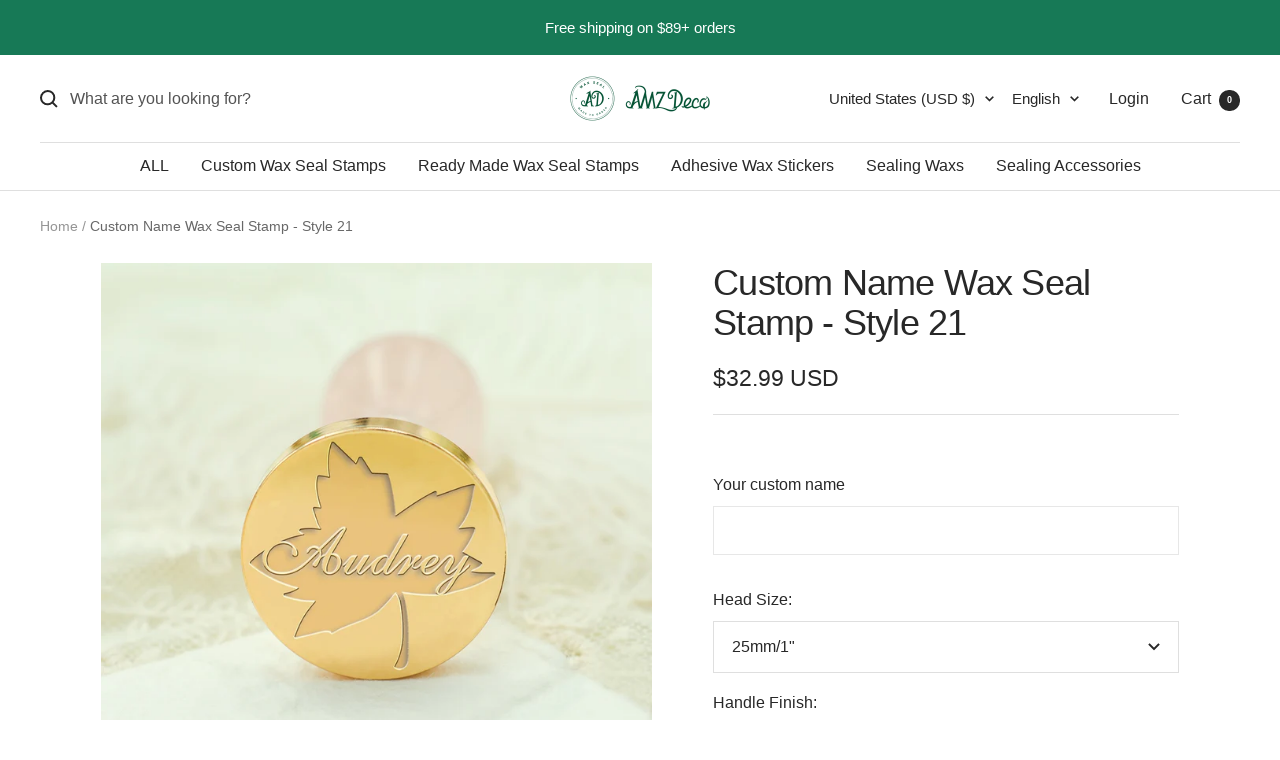

--- FILE ---
content_type: text/html; charset=utf-8
request_url: https://amzdeco.com/products/custom-name-wax-seal-stamp-style-21
body_size: 69640
content:
<!doctype html><html class="no-js" lang="en" dir="ltr">
  <head>
<script>
window.KiwiSizing = window.KiwiSizing === undefined ? {} : window.KiwiSizing;
KiwiSizing.shop = "amzdeco.myshopify.com";


KiwiSizing.data = {
  collections: "462487519267,19072057379,92035547171,19436044323,19436404771,31275483171,267599183907,154937196579,19332562979",
  tags: "Custom Wax Seal Stamp,Semi-Custom \u0026 Name",
  product: "6858342858787",
  vendor: "AMZ Deco",
  type: "Custom Wax Seal Stamp",
  title: "Custom Name Wax Seal Stamp - Style 21",
  images: ["\/\/amzdeco.com\/cdn\/shop\/files\/custom-name-wax-seal-stamp---style-21-21-3.jpeg?v=1757999199","\/\/amzdeco.com\/cdn\/shop\/files\/custom-name-wax-seal-stamp---style-21-21-2.jpeg?v=1757999199","\/\/amzdeco.com\/cdn\/shop\/files\/custom-name-wax-seal-stamp---style-21-21.jpeg?v=1757999199","\/\/amzdeco.com\/cdn\/shop\/files\/amz-deco-wax-seal-stamp-heads-and-handles_b57d9b98-9110-4841-a6d0-920fa795c722.jpeg?v=1757999199","\/\/amzdeco.com\/cdn\/shop\/files\/amz-deco-wax-seal-stamp-gift-pack_dc8c3c5a-b193-4b63-b11b-c4a26f1c6150.jpeg?v=1757999199","\/\/amzdeco.com\/cdn\/shop\/files\/amz-deco-wax-seal-stamp-premium-kit-gift-pack-1_c6c7956d-93b9-42cc-9edf-8f44d205db62.jpeg?v=1757999199","\/\/amzdeco.com\/cdn\/shop\/files\/amz-deco-wax-seal-stamp-premium-kit_d55267d2-feb8-4277-a3d1-cf8c419c4db6.jpeg?v=1757999199","\/\/amzdeco.com\/cdn\/shop\/files\/amz-deco-wax-seal-stamp-premium-kit-gift-pack-2_e0577f69-db46-45c8-9ec9-c5073f68324f.jpeg?v=1757999199"],
  options: [{"name":"Head Size","position":1,"values":["25mm\/1\"","30mm\/1.18\"","35mm\/1.38\" (+$4 USD)","40mm\/1.57\" (+$8 USD)"]},{"name":"Handle Finish","position":2,"values":["Walnut","Black","Fancy","Copper (+$5 USD)","Rose Gold (+$5 USD)","Gold (+$5 USD)","Silver (+$5 USD)","Bronze (+$5 USD)","White Quartz (+$10 USD)","Rose Quartz (+$10 USD)"]},{"name":"Upgrade to Kit","position":3,"values":["Stamp Only","Premium Kit (+$19.98 USD)"]}],
  variants: [{"id":40088594382883,"title":"25mm\/1\" \/ Walnut \/ Stamp Only","option1":"25mm\/1\"","option2":"Walnut","option3":"Stamp Only","sku":"P6614-00001","requires_shipping":true,"taxable":true,"featured_image":null,"available":true,"name":"Custom Name Wax Seal Stamp - Style 21 - 25mm\/1\" \/ Walnut \/ Stamp Only","public_title":"25mm\/1\" \/ Walnut \/ Stamp Only","options":["25mm\/1\"","Walnut","Stamp Only"],"price":3299,"weight":100,"compare_at_price":3299,"inventory_quantity":-812,"inventory_management":null,"inventory_policy":"deny","barcode":null,"requires_selling_plan":false,"selling_plan_allocations":[]},{"id":40088594415651,"title":"25mm\/1\" \/ Walnut \/ Premium Kit (+$19.98 USD)","option1":"25mm\/1\"","option2":"Walnut","option3":"Premium Kit (+$19.98 USD)","sku":"P6614-00002","requires_shipping":true,"taxable":true,"featured_image":null,"available":true,"name":"Custom Name Wax Seal Stamp - Style 21 - 25mm\/1\" \/ Walnut \/ Premium Kit (+$19.98 USD)","public_title":"25mm\/1\" \/ Walnut \/ Premium Kit (+$19.98 USD)","options":["25mm\/1\"","Walnut","Premium Kit (+$19.98 USD)"],"price":5297,"weight":300,"compare_at_price":5297,"inventory_quantity":-2,"inventory_management":null,"inventory_policy":"deny","barcode":null,"requires_selling_plan":false,"selling_plan_allocations":[]},{"id":40088594448419,"title":"25mm\/1\" \/ Black \/ Stamp Only","option1":"25mm\/1\"","option2":"Black","option3":"Stamp Only","sku":"P6614-00005","requires_shipping":true,"taxable":true,"featured_image":null,"available":true,"name":"Custom Name Wax Seal Stamp - Style 21 - 25mm\/1\" \/ Black \/ Stamp Only","public_title":"25mm\/1\" \/ Black \/ Stamp Only","options":["25mm\/1\"","Black","Stamp Only"],"price":3299,"weight":100,"compare_at_price":3299,"inventory_quantity":-116,"inventory_management":null,"inventory_policy":"deny","barcode":null,"requires_selling_plan":false,"selling_plan_allocations":[]},{"id":40088594481187,"title":"25mm\/1\" \/ Black \/ Premium Kit (+$19.98 USD)","option1":"25mm\/1\"","option2":"Black","option3":"Premium Kit (+$19.98 USD)","sku":"P6614-00006","requires_shipping":true,"taxable":true,"featured_image":null,"available":true,"name":"Custom Name Wax Seal Stamp - Style 21 - 25mm\/1\" \/ Black \/ Premium Kit (+$19.98 USD)","public_title":"25mm\/1\" \/ Black \/ Premium Kit (+$19.98 USD)","options":["25mm\/1\"","Black","Premium Kit (+$19.98 USD)"],"price":5297,"weight":300,"compare_at_price":5297,"inventory_quantity":0,"inventory_management":null,"inventory_policy":"deny","barcode":null,"requires_selling_plan":false,"selling_plan_allocations":[]},{"id":40088594513955,"title":"25mm\/1\" \/ Fancy \/ Stamp Only","option1":"25mm\/1\"","option2":"Fancy","option3":"Stamp Only","sku":"P6614-00003","requires_shipping":true,"taxable":true,"featured_image":null,"available":true,"name":"Custom Name Wax Seal Stamp - Style 21 - 25mm\/1\" \/ Fancy \/ Stamp Only","public_title":"25mm\/1\" \/ Fancy \/ Stamp Only","options":["25mm\/1\"","Fancy","Stamp Only"],"price":3299,"weight":100,"compare_at_price":3299,"inventory_quantity":-126,"inventory_management":null,"inventory_policy":"deny","barcode":null,"requires_selling_plan":false,"selling_plan_allocations":[]},{"id":40088594546723,"title":"25mm\/1\" \/ Fancy \/ Premium Kit (+$19.98 USD)","option1":"25mm\/1\"","option2":"Fancy","option3":"Premium Kit (+$19.98 USD)","sku":"P6614-00004","requires_shipping":true,"taxable":true,"featured_image":null,"available":true,"name":"Custom Name Wax Seal Stamp - Style 21 - 25mm\/1\" \/ Fancy \/ Premium Kit (+$19.98 USD)","public_title":"25mm\/1\" \/ Fancy \/ Premium Kit (+$19.98 USD)","options":["25mm\/1\"","Fancy","Premium Kit (+$19.98 USD)"],"price":5297,"weight":300,"compare_at_price":5297,"inventory_quantity":-1,"inventory_management":null,"inventory_policy":"deny","barcode":null,"requires_selling_plan":false,"selling_plan_allocations":[]},{"id":40088594579491,"title":"25mm\/1\" \/ Copper (+$5 USD) \/ Stamp Only","option1":"25mm\/1\"","option2":"Copper (+$5 USD)","option3":"Stamp Only","sku":"P6614-00009","requires_shipping":true,"taxable":true,"featured_image":null,"available":true,"name":"Custom Name Wax Seal Stamp - Style 21 - 25mm\/1\" \/ Copper (+$5 USD) \/ Stamp Only","public_title":"25mm\/1\" \/ Copper (+$5 USD) \/ Stamp Only","options":["25mm\/1\"","Copper (+$5 USD)","Stamp Only"],"price":3799,"weight":120,"compare_at_price":3799,"inventory_quantity":0,"inventory_management":null,"inventory_policy":"deny","barcode":null,"requires_selling_plan":false,"selling_plan_allocations":[]},{"id":40088594612259,"title":"25mm\/1\" \/ Copper (+$5 USD) \/ Premium Kit (+$19.98 USD)","option1":"25mm\/1\"","option2":"Copper (+$5 USD)","option3":"Premium Kit (+$19.98 USD)","sku":"P6614-00010","requires_shipping":true,"taxable":true,"featured_image":null,"available":true,"name":"Custom Name Wax Seal Stamp - Style 21 - 25mm\/1\" \/ Copper (+$5 USD) \/ Premium Kit (+$19.98 USD)","public_title":"25mm\/1\" \/ Copper (+$5 USD) \/ Premium Kit (+$19.98 USD)","options":["25mm\/1\"","Copper (+$5 USD)","Premium Kit (+$19.98 USD)"],"price":5797,"weight":320,"compare_at_price":5797,"inventory_quantity":0,"inventory_management":null,"inventory_policy":"deny","barcode":null,"requires_selling_plan":false,"selling_plan_allocations":[]},{"id":40088594645027,"title":"25mm\/1\" \/ Rose Gold (+$5 USD) \/ Stamp Only","option1":"25mm\/1\"","option2":"Rose Gold (+$5 USD)","option3":"Stamp Only","sku":"P6614-00013","requires_shipping":true,"taxable":true,"featured_image":null,"available":true,"name":"Custom Name Wax Seal Stamp - Style 21 - 25mm\/1\" \/ Rose Gold (+$5 USD) \/ Stamp Only","public_title":"25mm\/1\" \/ Rose Gold (+$5 USD) \/ Stamp Only","options":["25mm\/1\"","Rose Gold (+$5 USD)","Stamp Only"],"price":3799,"weight":120,"compare_at_price":3799,"inventory_quantity":0,"inventory_management":null,"inventory_policy":"deny","barcode":null,"requires_selling_plan":false,"selling_plan_allocations":[]},{"id":40088594677795,"title":"25mm\/1\" \/ Rose Gold (+$5 USD) \/ Premium Kit (+$19.98 USD)","option1":"25mm\/1\"","option2":"Rose Gold (+$5 USD)","option3":"Premium Kit (+$19.98 USD)","sku":"P6614-00014","requires_shipping":true,"taxable":true,"featured_image":null,"available":true,"name":"Custom Name Wax Seal Stamp - Style 21 - 25mm\/1\" \/ Rose Gold (+$5 USD) \/ Premium Kit (+$19.98 USD)","public_title":"25mm\/1\" \/ Rose Gold (+$5 USD) \/ Premium Kit (+$19.98 USD)","options":["25mm\/1\"","Rose Gold (+$5 USD)","Premium Kit (+$19.98 USD)"],"price":5797,"weight":320,"compare_at_price":5797,"inventory_quantity":0,"inventory_management":null,"inventory_policy":"deny","barcode":null,"requires_selling_plan":false,"selling_plan_allocations":[]},{"id":40088594710563,"title":"25mm\/1\" \/ Gold (+$5 USD) \/ Stamp Only","option1":"25mm\/1\"","option2":"Gold (+$5 USD)","option3":"Stamp Only","sku":"P6614-00011","requires_shipping":true,"taxable":true,"featured_image":null,"available":true,"name":"Custom Name Wax Seal Stamp - Style 21 - 25mm\/1\" \/ Gold (+$5 USD) \/ Stamp Only","public_title":"25mm\/1\" \/ Gold (+$5 USD) \/ Stamp Only","options":["25mm\/1\"","Gold (+$5 USD)","Stamp Only"],"price":3799,"weight":120,"compare_at_price":3799,"inventory_quantity":-2,"inventory_management":null,"inventory_policy":"deny","barcode":null,"requires_selling_plan":false,"selling_plan_allocations":[]},{"id":40088594743331,"title":"25mm\/1\" \/ Gold (+$5 USD) \/ Premium Kit (+$19.98 USD)","option1":"25mm\/1\"","option2":"Gold (+$5 USD)","option3":"Premium Kit (+$19.98 USD)","sku":"P6614-00012","requires_shipping":true,"taxable":true,"featured_image":null,"available":true,"name":"Custom Name Wax Seal Stamp - Style 21 - 25mm\/1\" \/ Gold (+$5 USD) \/ Premium Kit (+$19.98 USD)","public_title":"25mm\/1\" \/ Gold (+$5 USD) \/ Premium Kit (+$19.98 USD)","options":["25mm\/1\"","Gold (+$5 USD)","Premium Kit (+$19.98 USD)"],"price":5797,"weight":320,"compare_at_price":5797,"inventory_quantity":0,"inventory_management":null,"inventory_policy":"deny","barcode":null,"requires_selling_plan":false,"selling_plan_allocations":[]},{"id":40088594776099,"title":"25mm\/1\" \/ Silver (+$5 USD) \/ Stamp Only","option1":"25mm\/1\"","option2":"Silver (+$5 USD)","option3":"Stamp Only","sku":"P6614-00015","requires_shipping":true,"taxable":true,"featured_image":null,"available":true,"name":"Custom Name Wax Seal Stamp - Style 21 - 25mm\/1\" \/ Silver (+$5 USD) \/ Stamp Only","public_title":"25mm\/1\" \/ Silver (+$5 USD) \/ Stamp Only","options":["25mm\/1\"","Silver (+$5 USD)","Stamp Only"],"price":3799,"weight":120,"compare_at_price":3799,"inventory_quantity":0,"inventory_management":null,"inventory_policy":"deny","barcode":null,"requires_selling_plan":false,"selling_plan_allocations":[]},{"id":40088594808867,"title":"25mm\/1\" \/ Silver (+$5 USD) \/ Premium Kit (+$19.98 USD)","option1":"25mm\/1\"","option2":"Silver (+$5 USD)","option3":"Premium Kit (+$19.98 USD)","sku":"P6614-00016","requires_shipping":true,"taxable":true,"featured_image":null,"available":true,"name":"Custom Name Wax Seal Stamp - Style 21 - 25mm\/1\" \/ Silver (+$5 USD) \/ Premium Kit (+$19.98 USD)","public_title":"25mm\/1\" \/ Silver (+$5 USD) \/ Premium Kit (+$19.98 USD)","options":["25mm\/1\"","Silver (+$5 USD)","Premium Kit (+$19.98 USD)"],"price":5797,"weight":320,"compare_at_price":5797,"inventory_quantity":0,"inventory_management":null,"inventory_policy":"deny","barcode":null,"requires_selling_plan":false,"selling_plan_allocations":[]},{"id":40088594841635,"title":"25mm\/1\" \/ Bronze (+$5 USD) \/ Stamp Only","option1":"25mm\/1\"","option2":"Bronze (+$5 USD)","option3":"Stamp Only","sku":"P6614-00007","requires_shipping":true,"taxable":true,"featured_image":null,"available":true,"name":"Custom Name Wax Seal Stamp - Style 21 - 25mm\/1\" \/ Bronze (+$5 USD) \/ Stamp Only","public_title":"25mm\/1\" \/ Bronze (+$5 USD) \/ Stamp Only","options":["25mm\/1\"","Bronze (+$5 USD)","Stamp Only"],"price":3799,"weight":120,"compare_at_price":3799,"inventory_quantity":0,"inventory_management":null,"inventory_policy":"deny","barcode":null,"requires_selling_plan":false,"selling_plan_allocations":[]},{"id":40088594874403,"title":"25mm\/1\" \/ Bronze (+$5 USD) \/ Premium Kit (+$19.98 USD)","option1":"25mm\/1\"","option2":"Bronze (+$5 USD)","option3":"Premium Kit (+$19.98 USD)","sku":"P6614-00008","requires_shipping":true,"taxable":true,"featured_image":null,"available":true,"name":"Custom Name Wax Seal Stamp - Style 21 - 25mm\/1\" \/ Bronze (+$5 USD) \/ Premium Kit (+$19.98 USD)","public_title":"25mm\/1\" \/ Bronze (+$5 USD) \/ Premium Kit (+$19.98 USD)","options":["25mm\/1\"","Bronze (+$5 USD)","Premium Kit (+$19.98 USD)"],"price":5797,"weight":320,"compare_at_price":5797,"inventory_quantity":0,"inventory_management":null,"inventory_policy":"deny","barcode":null,"requires_selling_plan":false,"selling_plan_allocations":[]},{"id":40088594907171,"title":"25mm\/1\" \/ White Quartz (+$10 USD) \/ Stamp Only","option1":"25mm\/1\"","option2":"White Quartz (+$10 USD)","option3":"Stamp Only","sku":"P6614-00067","requires_shipping":true,"taxable":true,"featured_image":null,"available":true,"name":"Custom Name Wax Seal Stamp - Style 21 - 25mm\/1\" \/ White Quartz (+$10 USD) \/ Stamp Only","public_title":"25mm\/1\" \/ White Quartz (+$10 USD) \/ Stamp Only","options":["25mm\/1\"","White Quartz (+$10 USD)","Stamp Only"],"price":4299,"weight":100,"compare_at_price":4299,"inventory_quantity":-1,"inventory_management":null,"inventory_policy":"deny","barcode":null,"requires_selling_plan":false,"selling_plan_allocations":[]},{"id":40088594939939,"title":"25mm\/1\" \/ White Quartz (+$10 USD) \/ Premium Kit (+$19.98 USD)","option1":"25mm\/1\"","option2":"White Quartz (+$10 USD)","option3":"Premium Kit (+$19.98 USD)","sku":"P6614-00068","requires_shipping":true,"taxable":true,"featured_image":null,"available":true,"name":"Custom Name Wax Seal Stamp - Style 21 - 25mm\/1\" \/ White Quartz (+$10 USD) \/ Premium Kit (+$19.98 USD)","public_title":"25mm\/1\" \/ White Quartz (+$10 USD) \/ Premium Kit (+$19.98 USD)","options":["25mm\/1\"","White Quartz (+$10 USD)","Premium Kit (+$19.98 USD)"],"price":6297,"weight":300,"compare_at_price":6297,"inventory_quantity":0,"inventory_management":null,"inventory_policy":"deny","barcode":null,"requires_selling_plan":false,"selling_plan_allocations":[]},{"id":40088594972707,"title":"25mm\/1\" \/ Rose Quartz (+$10 USD) \/ Stamp Only","option1":"25mm\/1\"","option2":"Rose Quartz (+$10 USD)","option3":"Stamp Only","sku":"P6614-00065","requires_shipping":true,"taxable":true,"featured_image":null,"available":true,"name":"Custom Name Wax Seal Stamp - Style 21 - 25mm\/1\" \/ Rose Quartz (+$10 USD) \/ Stamp Only","public_title":"25mm\/1\" \/ Rose Quartz (+$10 USD) \/ Stamp Only","options":["25mm\/1\"","Rose Quartz (+$10 USD)","Stamp Only"],"price":4299,"weight":100,"compare_at_price":4299,"inventory_quantity":-2,"inventory_management":null,"inventory_policy":"deny","barcode":null,"requires_selling_plan":false,"selling_plan_allocations":[]},{"id":40088595005475,"title":"25mm\/1\" \/ Rose Quartz (+$10 USD) \/ Premium Kit (+$19.98 USD)","option1":"25mm\/1\"","option2":"Rose Quartz (+$10 USD)","option3":"Premium Kit (+$19.98 USD)","sku":"P6614-00066","requires_shipping":true,"taxable":true,"featured_image":null,"available":true,"name":"Custom Name Wax Seal Stamp - Style 21 - 25mm\/1\" \/ Rose Quartz (+$10 USD) \/ Premium Kit (+$19.98 USD)","public_title":"25mm\/1\" \/ Rose Quartz (+$10 USD) \/ Premium Kit (+$19.98 USD)","options":["25mm\/1\"","Rose Quartz (+$10 USD)","Premium Kit (+$19.98 USD)"],"price":6297,"weight":300,"compare_at_price":6297,"inventory_quantity":0,"inventory_management":null,"inventory_policy":"deny","barcode":null,"requires_selling_plan":false,"selling_plan_allocations":[]},{"id":40088595038243,"title":"30mm\/1.18\" \/ Walnut \/ Stamp Only","option1":"30mm\/1.18\"","option2":"Walnut","option3":"Stamp Only","sku":"P6614-00017","requires_shipping":true,"taxable":true,"featured_image":null,"available":true,"name":"Custom Name Wax Seal Stamp - Style 21 - 30mm\/1.18\" \/ Walnut \/ Stamp Only","public_title":"30mm\/1.18\" \/ Walnut \/ Stamp Only","options":["30mm\/1.18\"","Walnut","Stamp Only"],"price":3299,"weight":100,"compare_at_price":3299,"inventory_quantity":-979,"inventory_management":null,"inventory_policy":"deny","barcode":null,"requires_selling_plan":false,"selling_plan_allocations":[]},{"id":40088595071011,"title":"30mm\/1.18\" \/ Walnut \/ Premium Kit (+$19.98 USD)","option1":"30mm\/1.18\"","option2":"Walnut","option3":"Premium Kit (+$19.98 USD)","sku":"P6614-00018","requires_shipping":true,"taxable":true,"featured_image":null,"available":true,"name":"Custom Name Wax Seal Stamp - Style 21 - 30mm\/1.18\" \/ Walnut \/ Premium Kit (+$19.98 USD)","public_title":"30mm\/1.18\" \/ Walnut \/ Premium Kit (+$19.98 USD)","options":["30mm\/1.18\"","Walnut","Premium Kit (+$19.98 USD)"],"price":5297,"weight":300,"compare_at_price":5297,"inventory_quantity":-2,"inventory_management":null,"inventory_policy":"deny","barcode":null,"requires_selling_plan":false,"selling_plan_allocations":[]},{"id":40088595103779,"title":"30mm\/1.18\" \/ Black \/ Stamp Only","option1":"30mm\/1.18\"","option2":"Black","option3":"Stamp Only","sku":"P6614-00021","requires_shipping":true,"taxable":true,"featured_image":null,"available":true,"name":"Custom Name Wax Seal Stamp - Style 21 - 30mm\/1.18\" \/ Black \/ Stamp Only","public_title":"30mm\/1.18\" \/ Black \/ Stamp Only","options":["30mm\/1.18\"","Black","Stamp Only"],"price":3299,"weight":100,"compare_at_price":3299,"inventory_quantity":-200,"inventory_management":null,"inventory_policy":"deny","barcode":null,"requires_selling_plan":false,"selling_plan_allocations":[]},{"id":40088595136547,"title":"30mm\/1.18\" \/ Black \/ Premium Kit (+$19.98 USD)","option1":"30mm\/1.18\"","option2":"Black","option3":"Premium Kit (+$19.98 USD)","sku":"P6614-00022","requires_shipping":true,"taxable":true,"featured_image":null,"available":true,"name":"Custom Name Wax Seal Stamp - Style 21 - 30mm\/1.18\" \/ Black \/ Premium Kit (+$19.98 USD)","public_title":"30mm\/1.18\" \/ Black \/ Premium Kit (+$19.98 USD)","options":["30mm\/1.18\"","Black","Premium Kit (+$19.98 USD)"],"price":5297,"weight":300,"compare_at_price":5297,"inventory_quantity":-1,"inventory_management":null,"inventory_policy":"deny","barcode":null,"requires_selling_plan":false,"selling_plan_allocations":[]},{"id":40088595169315,"title":"30mm\/1.18\" \/ Fancy \/ Stamp Only","option1":"30mm\/1.18\"","option2":"Fancy","option3":"Stamp Only","sku":"P6614-00019","requires_shipping":true,"taxable":true,"featured_image":null,"available":true,"name":"Custom Name Wax Seal Stamp - Style 21 - 30mm\/1.18\" \/ Fancy \/ Stamp Only","public_title":"30mm\/1.18\" \/ Fancy \/ Stamp Only","options":["30mm\/1.18\"","Fancy","Stamp Only"],"price":3299,"weight":100,"compare_at_price":3299,"inventory_quantity":-339,"inventory_management":null,"inventory_policy":"deny","barcode":null,"requires_selling_plan":false,"selling_plan_allocations":[]},{"id":40088595202083,"title":"30mm\/1.18\" \/ Fancy \/ Premium Kit (+$19.98 USD)","option1":"30mm\/1.18\"","option2":"Fancy","option3":"Premium Kit (+$19.98 USD)","sku":"P6614-00020","requires_shipping":true,"taxable":true,"featured_image":null,"available":true,"name":"Custom Name Wax Seal Stamp - Style 21 - 30mm\/1.18\" \/ Fancy \/ Premium Kit (+$19.98 USD)","public_title":"30mm\/1.18\" \/ Fancy \/ Premium Kit (+$19.98 USD)","options":["30mm\/1.18\"","Fancy","Premium Kit (+$19.98 USD)"],"price":5297,"weight":300,"compare_at_price":5297,"inventory_quantity":0,"inventory_management":null,"inventory_policy":"deny","barcode":null,"requires_selling_plan":false,"selling_plan_allocations":[]},{"id":40088595234851,"title":"30mm\/1.18\" \/ Copper (+$5 USD) \/ Stamp Only","option1":"30mm\/1.18\"","option2":"Copper (+$5 USD)","option3":"Stamp Only","sku":"P6614-00025","requires_shipping":true,"taxable":true,"featured_image":null,"available":true,"name":"Custom Name Wax Seal Stamp - Style 21 - 30mm\/1.18\" \/ Copper (+$5 USD) \/ Stamp Only","public_title":"30mm\/1.18\" \/ Copper (+$5 USD) \/ Stamp Only","options":["30mm\/1.18\"","Copper (+$5 USD)","Stamp Only"],"price":3799,"weight":120,"compare_at_price":3799,"inventory_quantity":-1,"inventory_management":null,"inventory_policy":"deny","barcode":null,"requires_selling_plan":false,"selling_plan_allocations":[]},{"id":40088595267619,"title":"30mm\/1.18\" \/ Copper (+$5 USD) \/ Premium Kit (+$19.98 USD)","option1":"30mm\/1.18\"","option2":"Copper (+$5 USD)","option3":"Premium Kit (+$19.98 USD)","sku":"P6614-00026","requires_shipping":true,"taxable":true,"featured_image":null,"available":true,"name":"Custom Name Wax Seal Stamp - Style 21 - 30mm\/1.18\" \/ Copper (+$5 USD) \/ Premium Kit (+$19.98 USD)","public_title":"30mm\/1.18\" \/ Copper (+$5 USD) \/ Premium Kit (+$19.98 USD)","options":["30mm\/1.18\"","Copper (+$5 USD)","Premium Kit (+$19.98 USD)"],"price":5797,"weight":320,"compare_at_price":5797,"inventory_quantity":0,"inventory_management":null,"inventory_policy":"deny","barcode":null,"requires_selling_plan":false,"selling_plan_allocations":[]},{"id":40088595300387,"title":"30mm\/1.18\" \/ Rose Gold (+$5 USD) \/ Stamp Only","option1":"30mm\/1.18\"","option2":"Rose Gold (+$5 USD)","option3":"Stamp Only","sku":"P6614-00029","requires_shipping":true,"taxable":true,"featured_image":null,"available":true,"name":"Custom Name Wax Seal Stamp - Style 21 - 30mm\/1.18\" \/ Rose Gold (+$5 USD) \/ Stamp Only","public_title":"30mm\/1.18\" \/ Rose Gold (+$5 USD) \/ Stamp Only","options":["30mm\/1.18\"","Rose Gold (+$5 USD)","Stamp Only"],"price":3799,"weight":120,"compare_at_price":3799,"inventory_quantity":0,"inventory_management":null,"inventory_policy":"deny","barcode":null,"requires_selling_plan":false,"selling_plan_allocations":[]},{"id":40088595333155,"title":"30mm\/1.18\" \/ Rose Gold (+$5 USD) \/ Premium Kit (+$19.98 USD)","option1":"30mm\/1.18\"","option2":"Rose Gold (+$5 USD)","option3":"Premium Kit (+$19.98 USD)","sku":"P6614-00030","requires_shipping":true,"taxable":true,"featured_image":null,"available":true,"name":"Custom Name Wax Seal Stamp - Style 21 - 30mm\/1.18\" \/ Rose Gold (+$5 USD) \/ Premium Kit (+$19.98 USD)","public_title":"30mm\/1.18\" \/ Rose Gold (+$5 USD) \/ Premium Kit (+$19.98 USD)","options":["30mm\/1.18\"","Rose Gold (+$5 USD)","Premium Kit (+$19.98 USD)"],"price":5797,"weight":320,"compare_at_price":5797,"inventory_quantity":0,"inventory_management":null,"inventory_policy":"deny","barcode":null,"requires_selling_plan":false,"selling_plan_allocations":[]},{"id":40088595365923,"title":"30mm\/1.18\" \/ Gold (+$5 USD) \/ Stamp Only","option1":"30mm\/1.18\"","option2":"Gold (+$5 USD)","option3":"Stamp Only","sku":"P6614-00027","requires_shipping":true,"taxable":true,"featured_image":null,"available":true,"name":"Custom Name Wax Seal Stamp - Style 21 - 30mm\/1.18\" \/ Gold (+$5 USD) \/ Stamp Only","public_title":"30mm\/1.18\" \/ Gold (+$5 USD) \/ Stamp Only","options":["30mm\/1.18\"","Gold (+$5 USD)","Stamp Only"],"price":3799,"weight":120,"compare_at_price":3799,"inventory_quantity":-1,"inventory_management":null,"inventory_policy":"deny","barcode":null,"requires_selling_plan":false,"selling_plan_allocations":[]},{"id":40088595398691,"title":"30mm\/1.18\" \/ Gold (+$5 USD) \/ Premium Kit (+$19.98 USD)","option1":"30mm\/1.18\"","option2":"Gold (+$5 USD)","option3":"Premium Kit (+$19.98 USD)","sku":"P6614-00028","requires_shipping":true,"taxable":true,"featured_image":null,"available":true,"name":"Custom Name Wax Seal Stamp - Style 21 - 30mm\/1.18\" \/ Gold (+$5 USD) \/ Premium Kit (+$19.98 USD)","public_title":"30mm\/1.18\" \/ Gold (+$5 USD) \/ Premium Kit (+$19.98 USD)","options":["30mm\/1.18\"","Gold (+$5 USD)","Premium Kit (+$19.98 USD)"],"price":5797,"weight":320,"compare_at_price":5797,"inventory_quantity":0,"inventory_management":null,"inventory_policy":"deny","barcode":null,"requires_selling_plan":false,"selling_plan_allocations":[]},{"id":40088595431459,"title":"30mm\/1.18\" \/ Silver (+$5 USD) \/ Stamp Only","option1":"30mm\/1.18\"","option2":"Silver (+$5 USD)","option3":"Stamp Only","sku":"P6614-00031","requires_shipping":true,"taxable":true,"featured_image":null,"available":true,"name":"Custom Name Wax Seal Stamp - Style 21 - 30mm\/1.18\" \/ Silver (+$5 USD) \/ Stamp Only","public_title":"30mm\/1.18\" \/ Silver (+$5 USD) \/ Stamp Only","options":["30mm\/1.18\"","Silver (+$5 USD)","Stamp Only"],"price":3799,"weight":120,"compare_at_price":3799,"inventory_quantity":0,"inventory_management":null,"inventory_policy":"deny","barcode":null,"requires_selling_plan":false,"selling_plan_allocations":[]},{"id":40088595464227,"title":"30mm\/1.18\" \/ Silver (+$5 USD) \/ Premium Kit (+$19.98 USD)","option1":"30mm\/1.18\"","option2":"Silver (+$5 USD)","option3":"Premium Kit (+$19.98 USD)","sku":"P6614-00032","requires_shipping":true,"taxable":true,"featured_image":null,"available":true,"name":"Custom Name Wax Seal Stamp - Style 21 - 30mm\/1.18\" \/ Silver (+$5 USD) \/ Premium Kit (+$19.98 USD)","public_title":"30mm\/1.18\" \/ Silver (+$5 USD) \/ Premium Kit (+$19.98 USD)","options":["30mm\/1.18\"","Silver (+$5 USD)","Premium Kit (+$19.98 USD)"],"price":5797,"weight":320,"compare_at_price":5797,"inventory_quantity":0,"inventory_management":null,"inventory_policy":"deny","barcode":null,"requires_selling_plan":false,"selling_plan_allocations":[]},{"id":40088595496995,"title":"30mm\/1.18\" \/ Bronze (+$5 USD) \/ Stamp Only","option1":"30mm\/1.18\"","option2":"Bronze (+$5 USD)","option3":"Stamp Only","sku":"P6614-00023","requires_shipping":true,"taxable":true,"featured_image":null,"available":true,"name":"Custom Name Wax Seal Stamp - Style 21 - 30mm\/1.18\" \/ Bronze (+$5 USD) \/ Stamp Only","public_title":"30mm\/1.18\" \/ Bronze (+$5 USD) \/ Stamp Only","options":["30mm\/1.18\"","Bronze (+$5 USD)","Stamp Only"],"price":3799,"weight":120,"compare_at_price":3799,"inventory_quantity":0,"inventory_management":null,"inventory_policy":"deny","barcode":null,"requires_selling_plan":false,"selling_plan_allocations":[]},{"id":40088595529763,"title":"30mm\/1.18\" \/ Bronze (+$5 USD) \/ Premium Kit (+$19.98 USD)","option1":"30mm\/1.18\"","option2":"Bronze (+$5 USD)","option3":"Premium Kit (+$19.98 USD)","sku":"P6614-00024","requires_shipping":true,"taxable":true,"featured_image":null,"available":true,"name":"Custom Name Wax Seal Stamp - Style 21 - 30mm\/1.18\" \/ Bronze (+$5 USD) \/ Premium Kit (+$19.98 USD)","public_title":"30mm\/1.18\" \/ Bronze (+$5 USD) \/ Premium Kit (+$19.98 USD)","options":["30mm\/1.18\"","Bronze (+$5 USD)","Premium Kit (+$19.98 USD)"],"price":5797,"weight":320,"compare_at_price":5797,"inventory_quantity":-2,"inventory_management":null,"inventory_policy":"deny","barcode":null,"requires_selling_plan":false,"selling_plan_allocations":[]},{"id":40088595562531,"title":"30mm\/1.18\" \/ White Quartz (+$10 USD) \/ Stamp Only","option1":"30mm\/1.18\"","option2":"White Quartz (+$10 USD)","option3":"Stamp Only","sku":"P6614-00071","requires_shipping":true,"taxable":true,"featured_image":null,"available":true,"name":"Custom Name Wax Seal Stamp - Style 21 - 30mm\/1.18\" \/ White Quartz (+$10 USD) \/ Stamp Only","public_title":"30mm\/1.18\" \/ White Quartz (+$10 USD) \/ Stamp Only","options":["30mm\/1.18\"","White Quartz (+$10 USD)","Stamp Only"],"price":4299,"weight":100,"compare_at_price":4299,"inventory_quantity":0,"inventory_management":null,"inventory_policy":"deny","barcode":null,"requires_selling_plan":false,"selling_plan_allocations":[]},{"id":40088595595299,"title":"30mm\/1.18\" \/ White Quartz (+$10 USD) \/ Premium Kit (+$19.98 USD)","option1":"30mm\/1.18\"","option2":"White Quartz (+$10 USD)","option3":"Premium Kit (+$19.98 USD)","sku":"P6614-00072","requires_shipping":true,"taxable":true,"featured_image":null,"available":true,"name":"Custom Name Wax Seal Stamp - Style 21 - 30mm\/1.18\" \/ White Quartz (+$10 USD) \/ Premium Kit (+$19.98 USD)","public_title":"30mm\/1.18\" \/ White Quartz (+$10 USD) \/ Premium Kit (+$19.98 USD)","options":["30mm\/1.18\"","White Quartz (+$10 USD)","Premium Kit (+$19.98 USD)"],"price":6297,"weight":300,"compare_at_price":6297,"inventory_quantity":0,"inventory_management":null,"inventory_policy":"deny","barcode":null,"requires_selling_plan":false,"selling_plan_allocations":[]},{"id":40088595628067,"title":"30mm\/1.18\" \/ Rose Quartz (+$10 USD) \/ Stamp Only","option1":"30mm\/1.18\"","option2":"Rose Quartz (+$10 USD)","option3":"Stamp Only","sku":"P6614-00069","requires_shipping":true,"taxable":true,"featured_image":null,"available":true,"name":"Custom Name Wax Seal Stamp - Style 21 - 30mm\/1.18\" \/ Rose Quartz (+$10 USD) \/ Stamp Only","public_title":"30mm\/1.18\" \/ Rose Quartz (+$10 USD) \/ Stamp Only","options":["30mm\/1.18\"","Rose Quartz (+$10 USD)","Stamp Only"],"price":4299,"weight":100,"compare_at_price":4299,"inventory_quantity":0,"inventory_management":null,"inventory_policy":"deny","barcode":null,"requires_selling_plan":false,"selling_plan_allocations":[]},{"id":40088595660835,"title":"30mm\/1.18\" \/ Rose Quartz (+$10 USD) \/ Premium Kit (+$19.98 USD)","option1":"30mm\/1.18\"","option2":"Rose Quartz (+$10 USD)","option3":"Premium Kit (+$19.98 USD)","sku":"P6614-00070","requires_shipping":true,"taxable":true,"featured_image":null,"available":true,"name":"Custom Name Wax Seal Stamp - Style 21 - 30mm\/1.18\" \/ Rose Quartz (+$10 USD) \/ Premium Kit (+$19.98 USD)","public_title":"30mm\/1.18\" \/ Rose Quartz (+$10 USD) \/ Premium Kit (+$19.98 USD)","options":["30mm\/1.18\"","Rose Quartz (+$10 USD)","Premium Kit (+$19.98 USD)"],"price":6297,"weight":300,"compare_at_price":6297,"inventory_quantity":0,"inventory_management":null,"inventory_policy":"deny","barcode":null,"requires_selling_plan":false,"selling_plan_allocations":[]},{"id":40088595693603,"title":"35mm\/1.38\" (+$4 USD) \/ Walnut \/ Stamp Only","option1":"35mm\/1.38\" (+$4 USD)","option2":"Walnut","option3":"Stamp Only","sku":"P6614-00033","requires_shipping":true,"taxable":true,"featured_image":null,"available":true,"name":"Custom Name Wax Seal Stamp - Style 21 - 35mm\/1.38\" (+$4 USD) \/ Walnut \/ Stamp Only","public_title":"35mm\/1.38\" (+$4 USD) \/ Walnut \/ Stamp Only","options":["35mm\/1.38\" (+$4 USD)","Walnut","Stamp Only"],"price":3699,"weight":110,"compare_at_price":3699,"inventory_quantity":-1,"inventory_management":null,"inventory_policy":"deny","barcode":null,"requires_selling_plan":false,"selling_plan_allocations":[]},{"id":40088595726371,"title":"35mm\/1.38\" (+$4 USD) \/ Walnut \/ Premium Kit (+$19.98 USD)","option1":"35mm\/1.38\" (+$4 USD)","option2":"Walnut","option3":"Premium Kit (+$19.98 USD)","sku":"P6614-00034","requires_shipping":true,"taxable":true,"featured_image":null,"available":true,"name":"Custom Name Wax Seal Stamp - Style 21 - 35mm\/1.38\" (+$4 USD) \/ Walnut \/ Premium Kit (+$19.98 USD)","public_title":"35mm\/1.38\" (+$4 USD) \/ Walnut \/ Premium Kit (+$19.98 USD)","options":["35mm\/1.38\" (+$4 USD)","Walnut","Premium Kit (+$19.98 USD)"],"price":5697,"weight":310,"compare_at_price":5697,"inventory_quantity":-1,"inventory_management":null,"inventory_policy":"deny","barcode":null,"requires_selling_plan":false,"selling_plan_allocations":[]},{"id":40088595759139,"title":"35mm\/1.38\" (+$4 USD) \/ Black \/ Stamp Only","option1":"35mm\/1.38\" (+$4 USD)","option2":"Black","option3":"Stamp Only","sku":"P6614-00037","requires_shipping":true,"taxable":true,"featured_image":null,"available":true,"name":"Custom Name Wax Seal Stamp - Style 21 - 35mm\/1.38\" (+$4 USD) \/ Black \/ Stamp Only","public_title":"35mm\/1.38\" (+$4 USD) \/ Black \/ Stamp Only","options":["35mm\/1.38\" (+$4 USD)","Black","Stamp Only"],"price":3699,"weight":110,"compare_at_price":3699,"inventory_quantity":-1,"inventory_management":null,"inventory_policy":"deny","barcode":null,"requires_selling_plan":false,"selling_plan_allocations":[]},{"id":40088595791907,"title":"35mm\/1.38\" (+$4 USD) \/ Black \/ Premium Kit (+$19.98 USD)","option1":"35mm\/1.38\" (+$4 USD)","option2":"Black","option3":"Premium Kit (+$19.98 USD)","sku":"P6614-00038","requires_shipping":true,"taxable":true,"featured_image":null,"available":true,"name":"Custom Name Wax Seal Stamp - Style 21 - 35mm\/1.38\" (+$4 USD) \/ Black \/ Premium Kit (+$19.98 USD)","public_title":"35mm\/1.38\" (+$4 USD) \/ Black \/ Premium Kit (+$19.98 USD)","options":["35mm\/1.38\" (+$4 USD)","Black","Premium Kit (+$19.98 USD)"],"price":5697,"weight":310,"compare_at_price":5697,"inventory_quantity":0,"inventory_management":null,"inventory_policy":"deny","barcode":null,"requires_selling_plan":false,"selling_plan_allocations":[]},{"id":40088595824675,"title":"35mm\/1.38\" (+$4 USD) \/ Fancy \/ Stamp Only","option1":"35mm\/1.38\" (+$4 USD)","option2":"Fancy","option3":"Stamp Only","sku":"P6614-00035","requires_shipping":true,"taxable":true,"featured_image":null,"available":true,"name":"Custom Name Wax Seal Stamp - Style 21 - 35mm\/1.38\" (+$4 USD) \/ Fancy \/ Stamp Only","public_title":"35mm\/1.38\" (+$4 USD) \/ Fancy \/ Stamp Only","options":["35mm\/1.38\" (+$4 USD)","Fancy","Stamp Only"],"price":3699,"weight":110,"compare_at_price":3699,"inventory_quantity":-1,"inventory_management":null,"inventory_policy":"deny","barcode":null,"requires_selling_plan":false,"selling_plan_allocations":[]},{"id":40088595857443,"title":"35mm\/1.38\" (+$4 USD) \/ Fancy \/ Premium Kit (+$19.98 USD)","option1":"35mm\/1.38\" (+$4 USD)","option2":"Fancy","option3":"Premium Kit (+$19.98 USD)","sku":"P6614-00036","requires_shipping":true,"taxable":true,"featured_image":null,"available":true,"name":"Custom Name Wax Seal Stamp - Style 21 - 35mm\/1.38\" (+$4 USD) \/ Fancy \/ Premium Kit (+$19.98 USD)","public_title":"35mm\/1.38\" (+$4 USD) \/ Fancy \/ Premium Kit (+$19.98 USD)","options":["35mm\/1.38\" (+$4 USD)","Fancy","Premium Kit (+$19.98 USD)"],"price":5697,"weight":310,"compare_at_price":5697,"inventory_quantity":-1,"inventory_management":null,"inventory_policy":"deny","barcode":null,"requires_selling_plan":false,"selling_plan_allocations":[]},{"id":40088595890211,"title":"35mm\/1.38\" (+$4 USD) \/ Copper (+$5 USD) \/ Stamp Only","option1":"35mm\/1.38\" (+$4 USD)","option2":"Copper (+$5 USD)","option3":"Stamp Only","sku":"P6614-00041","requires_shipping":true,"taxable":true,"featured_image":null,"available":true,"name":"Custom Name Wax Seal Stamp - Style 21 - 35mm\/1.38\" (+$4 USD) \/ Copper (+$5 USD) \/ Stamp Only","public_title":"35mm\/1.38\" (+$4 USD) \/ Copper (+$5 USD) \/ Stamp Only","options":["35mm\/1.38\" (+$4 USD)","Copper (+$5 USD)","Stamp Only"],"price":4199,"weight":130,"compare_at_price":4199,"inventory_quantity":0,"inventory_management":null,"inventory_policy":"deny","barcode":null,"requires_selling_plan":false,"selling_plan_allocations":[]},{"id":40088595922979,"title":"35mm\/1.38\" (+$4 USD) \/ Copper (+$5 USD) \/ Premium Kit (+$19.98 USD)","option1":"35mm\/1.38\" (+$4 USD)","option2":"Copper (+$5 USD)","option3":"Premium Kit (+$19.98 USD)","sku":"P6614-00042","requires_shipping":true,"taxable":true,"featured_image":null,"available":true,"name":"Custom Name Wax Seal Stamp - Style 21 - 35mm\/1.38\" (+$4 USD) \/ Copper (+$5 USD) \/ Premium Kit (+$19.98 USD)","public_title":"35mm\/1.38\" (+$4 USD) \/ Copper (+$5 USD) \/ Premium Kit (+$19.98 USD)","options":["35mm\/1.38\" (+$4 USD)","Copper (+$5 USD)","Premium Kit (+$19.98 USD)"],"price":6197,"weight":330,"compare_at_price":6197,"inventory_quantity":0,"inventory_management":null,"inventory_policy":"deny","barcode":null,"requires_selling_plan":false,"selling_plan_allocations":[]},{"id":40088595955747,"title":"35mm\/1.38\" (+$4 USD) \/ Rose Gold (+$5 USD) \/ Stamp Only","option1":"35mm\/1.38\" (+$4 USD)","option2":"Rose Gold (+$5 USD)","option3":"Stamp Only","sku":"P6614-00045","requires_shipping":true,"taxable":true,"featured_image":null,"available":true,"name":"Custom Name Wax Seal Stamp - Style 21 - 35mm\/1.38\" (+$4 USD) \/ Rose Gold (+$5 USD) \/ Stamp Only","public_title":"35mm\/1.38\" (+$4 USD) \/ Rose Gold (+$5 USD) \/ Stamp Only","options":["35mm\/1.38\" (+$4 USD)","Rose Gold (+$5 USD)","Stamp Only"],"price":4199,"weight":130,"compare_at_price":4199,"inventory_quantity":0,"inventory_management":null,"inventory_policy":"deny","barcode":null,"requires_selling_plan":false,"selling_plan_allocations":[]},{"id":40088595988515,"title":"35mm\/1.38\" (+$4 USD) \/ Rose Gold (+$5 USD) \/ Premium Kit (+$19.98 USD)","option1":"35mm\/1.38\" (+$4 USD)","option2":"Rose Gold (+$5 USD)","option3":"Premium Kit (+$19.98 USD)","sku":"P6614-00046","requires_shipping":true,"taxable":true,"featured_image":null,"available":true,"name":"Custom Name Wax Seal Stamp - Style 21 - 35mm\/1.38\" (+$4 USD) \/ Rose Gold (+$5 USD) \/ Premium Kit (+$19.98 USD)","public_title":"35mm\/1.38\" (+$4 USD) \/ Rose Gold (+$5 USD) \/ Premium Kit (+$19.98 USD)","options":["35mm\/1.38\" (+$4 USD)","Rose Gold (+$5 USD)","Premium Kit (+$19.98 USD)"],"price":6197,"weight":330,"compare_at_price":6197,"inventory_quantity":0,"inventory_management":null,"inventory_policy":"deny","barcode":null,"requires_selling_plan":false,"selling_plan_allocations":[]},{"id":40088596021283,"title":"35mm\/1.38\" (+$4 USD) \/ Gold (+$5 USD) \/ Stamp Only","option1":"35mm\/1.38\" (+$4 USD)","option2":"Gold (+$5 USD)","option3":"Stamp Only","sku":"P6614-00043","requires_shipping":true,"taxable":true,"featured_image":null,"available":true,"name":"Custom Name Wax Seal Stamp - Style 21 - 35mm\/1.38\" (+$4 USD) \/ Gold (+$5 USD) \/ Stamp Only","public_title":"35mm\/1.38\" (+$4 USD) \/ Gold (+$5 USD) \/ Stamp Only","options":["35mm\/1.38\" (+$4 USD)","Gold (+$5 USD)","Stamp Only"],"price":4199,"weight":130,"compare_at_price":4199,"inventory_quantity":-1,"inventory_management":null,"inventory_policy":"deny","barcode":null,"requires_selling_plan":false,"selling_plan_allocations":[]},{"id":40088596054051,"title":"35mm\/1.38\" (+$4 USD) \/ Gold (+$5 USD) \/ Premium Kit (+$19.98 USD)","option1":"35mm\/1.38\" (+$4 USD)","option2":"Gold (+$5 USD)","option3":"Premium Kit (+$19.98 USD)","sku":"P6614-00044","requires_shipping":true,"taxable":true,"featured_image":null,"available":true,"name":"Custom Name Wax Seal Stamp - Style 21 - 35mm\/1.38\" (+$4 USD) \/ Gold (+$5 USD) \/ Premium Kit (+$19.98 USD)","public_title":"35mm\/1.38\" (+$4 USD) \/ Gold (+$5 USD) \/ Premium Kit (+$19.98 USD)","options":["35mm\/1.38\" (+$4 USD)","Gold (+$5 USD)","Premium Kit (+$19.98 USD)"],"price":6197,"weight":330,"compare_at_price":6197,"inventory_quantity":0,"inventory_management":null,"inventory_policy":"deny","barcode":null,"requires_selling_plan":false,"selling_plan_allocations":[]},{"id":40088596086819,"title":"35mm\/1.38\" (+$4 USD) \/ Silver (+$5 USD) \/ Stamp Only","option1":"35mm\/1.38\" (+$4 USD)","option2":"Silver (+$5 USD)","option3":"Stamp Only","sku":"P6614-00047","requires_shipping":true,"taxable":true,"featured_image":null,"available":true,"name":"Custom Name Wax Seal Stamp - Style 21 - 35mm\/1.38\" (+$4 USD) \/ Silver (+$5 USD) \/ Stamp Only","public_title":"35mm\/1.38\" (+$4 USD) \/ Silver (+$5 USD) \/ Stamp Only","options":["35mm\/1.38\" (+$4 USD)","Silver (+$5 USD)","Stamp Only"],"price":4199,"weight":130,"compare_at_price":4199,"inventory_quantity":0,"inventory_management":null,"inventory_policy":"deny","barcode":null,"requires_selling_plan":false,"selling_plan_allocations":[]},{"id":40088596119587,"title":"35mm\/1.38\" (+$4 USD) \/ Silver (+$5 USD) \/ Premium Kit (+$19.98 USD)","option1":"35mm\/1.38\" (+$4 USD)","option2":"Silver (+$5 USD)","option3":"Premium Kit (+$19.98 USD)","sku":"P6614-00048","requires_shipping":true,"taxable":true,"featured_image":null,"available":true,"name":"Custom Name Wax Seal Stamp - Style 21 - 35mm\/1.38\" (+$4 USD) \/ Silver (+$5 USD) \/ Premium Kit (+$19.98 USD)","public_title":"35mm\/1.38\" (+$4 USD) \/ Silver (+$5 USD) \/ Premium Kit (+$19.98 USD)","options":["35mm\/1.38\" (+$4 USD)","Silver (+$5 USD)","Premium Kit (+$19.98 USD)"],"price":6197,"weight":330,"compare_at_price":6197,"inventory_quantity":0,"inventory_management":null,"inventory_policy":"deny","barcode":null,"requires_selling_plan":false,"selling_plan_allocations":[]},{"id":40088596152355,"title":"35mm\/1.38\" (+$4 USD) \/ Bronze (+$5 USD) \/ Stamp Only","option1":"35mm\/1.38\" (+$4 USD)","option2":"Bronze (+$5 USD)","option3":"Stamp Only","sku":"P6614-00039","requires_shipping":true,"taxable":true,"featured_image":null,"available":true,"name":"Custom Name Wax Seal Stamp - Style 21 - 35mm\/1.38\" (+$4 USD) \/ Bronze (+$5 USD) \/ Stamp Only","public_title":"35mm\/1.38\" (+$4 USD) \/ Bronze (+$5 USD) \/ Stamp Only","options":["35mm\/1.38\" (+$4 USD)","Bronze (+$5 USD)","Stamp Only"],"price":4199,"weight":130,"compare_at_price":4199,"inventory_quantity":0,"inventory_management":null,"inventory_policy":"deny","barcode":null,"requires_selling_plan":false,"selling_plan_allocations":[]},{"id":40088596185123,"title":"35mm\/1.38\" (+$4 USD) \/ Bronze (+$5 USD) \/ Premium Kit (+$19.98 USD)","option1":"35mm\/1.38\" (+$4 USD)","option2":"Bronze (+$5 USD)","option3":"Premium Kit (+$19.98 USD)","sku":"P6614-00040","requires_shipping":true,"taxable":true,"featured_image":null,"available":true,"name":"Custom Name Wax Seal Stamp - Style 21 - 35mm\/1.38\" (+$4 USD) \/ Bronze (+$5 USD) \/ Premium Kit (+$19.98 USD)","public_title":"35mm\/1.38\" (+$4 USD) \/ Bronze (+$5 USD) \/ Premium Kit (+$19.98 USD)","options":["35mm\/1.38\" (+$4 USD)","Bronze (+$5 USD)","Premium Kit (+$19.98 USD)"],"price":6197,"weight":330,"compare_at_price":6197,"inventory_quantity":0,"inventory_management":null,"inventory_policy":"deny","barcode":null,"requires_selling_plan":false,"selling_plan_allocations":[]},{"id":40088596217891,"title":"35mm\/1.38\" (+$4 USD) \/ White Quartz (+$10 USD) \/ Stamp Only","option1":"35mm\/1.38\" (+$4 USD)","option2":"White Quartz (+$10 USD)","option3":"Stamp Only","sku":"P6614-00075","requires_shipping":true,"taxable":true,"featured_image":null,"available":true,"name":"Custom Name Wax Seal Stamp - Style 21 - 35mm\/1.38\" (+$4 USD) \/ White Quartz (+$10 USD) \/ Stamp Only","public_title":"35mm\/1.38\" (+$4 USD) \/ White Quartz (+$10 USD) \/ Stamp Only","options":["35mm\/1.38\" (+$4 USD)","White Quartz (+$10 USD)","Stamp Only"],"price":4699,"weight":110,"compare_at_price":4699,"inventory_quantity":0,"inventory_management":null,"inventory_policy":"deny","barcode":null,"requires_selling_plan":false,"selling_plan_allocations":[]},{"id":40088596250659,"title":"35mm\/1.38\" (+$4 USD) \/ White Quartz (+$10 USD) \/ Premium Kit (+$19.98 USD)","option1":"35mm\/1.38\" (+$4 USD)","option2":"White Quartz (+$10 USD)","option3":"Premium Kit (+$19.98 USD)","sku":"P6614-00076","requires_shipping":true,"taxable":true,"featured_image":null,"available":true,"name":"Custom Name Wax Seal Stamp - Style 21 - 35mm\/1.38\" (+$4 USD) \/ White Quartz (+$10 USD) \/ Premium Kit (+$19.98 USD)","public_title":"35mm\/1.38\" (+$4 USD) \/ White Quartz (+$10 USD) \/ Premium Kit (+$19.98 USD)","options":["35mm\/1.38\" (+$4 USD)","White Quartz (+$10 USD)","Premium Kit (+$19.98 USD)"],"price":6697,"weight":310,"compare_at_price":6697,"inventory_quantity":0,"inventory_management":null,"inventory_policy":"deny","barcode":null,"requires_selling_plan":false,"selling_plan_allocations":[]},{"id":40088596283427,"title":"35mm\/1.38\" (+$4 USD) \/ Rose Quartz (+$10 USD) \/ Stamp Only","option1":"35mm\/1.38\" (+$4 USD)","option2":"Rose Quartz (+$10 USD)","option3":"Stamp Only","sku":"P6614-00073","requires_shipping":true,"taxable":true,"featured_image":null,"available":true,"name":"Custom Name Wax Seal Stamp - Style 21 - 35mm\/1.38\" (+$4 USD) \/ Rose Quartz (+$10 USD) \/ Stamp Only","public_title":"35mm\/1.38\" (+$4 USD) \/ Rose Quartz (+$10 USD) \/ Stamp Only","options":["35mm\/1.38\" (+$4 USD)","Rose Quartz (+$10 USD)","Stamp Only"],"price":4699,"weight":110,"compare_at_price":4699,"inventory_quantity":0,"inventory_management":null,"inventory_policy":"deny","barcode":null,"requires_selling_plan":false,"selling_plan_allocations":[]},{"id":40088596316195,"title":"35mm\/1.38\" (+$4 USD) \/ Rose Quartz (+$10 USD) \/ Premium Kit (+$19.98 USD)","option1":"35mm\/1.38\" (+$4 USD)","option2":"Rose Quartz (+$10 USD)","option3":"Premium Kit (+$19.98 USD)","sku":"P6614-00074","requires_shipping":true,"taxable":true,"featured_image":null,"available":true,"name":"Custom Name Wax Seal Stamp - Style 21 - 35mm\/1.38\" (+$4 USD) \/ Rose Quartz (+$10 USD) \/ Premium Kit (+$19.98 USD)","public_title":"35mm\/1.38\" (+$4 USD) \/ Rose Quartz (+$10 USD) \/ Premium Kit (+$19.98 USD)","options":["35mm\/1.38\" (+$4 USD)","Rose Quartz (+$10 USD)","Premium Kit (+$19.98 USD)"],"price":6697,"weight":310,"compare_at_price":6697,"inventory_quantity":0,"inventory_management":null,"inventory_policy":"deny","barcode":null,"requires_selling_plan":false,"selling_plan_allocations":[]},{"id":40088596348963,"title":"40mm\/1.57\" (+$8 USD) \/ Walnut \/ Stamp Only","option1":"40mm\/1.57\" (+$8 USD)","option2":"Walnut","option3":"Stamp Only","sku":"P6614-00049","requires_shipping":true,"taxable":true,"featured_image":null,"available":true,"name":"Custom Name Wax Seal Stamp - Style 21 - 40mm\/1.57\" (+$8 USD) \/ Walnut \/ Stamp Only","public_title":"40mm\/1.57\" (+$8 USD) \/ Walnut \/ Stamp Only","options":["40mm\/1.57\" (+$8 USD)","Walnut","Stamp Only"],"price":4099,"weight":120,"compare_at_price":4099,"inventory_quantity":0,"inventory_management":null,"inventory_policy":"deny","barcode":null,"requires_selling_plan":false,"selling_plan_allocations":[]},{"id":40088596381731,"title":"40mm\/1.57\" (+$8 USD) \/ Walnut \/ Premium Kit (+$19.98 USD)","option1":"40mm\/1.57\" (+$8 USD)","option2":"Walnut","option3":"Premium Kit (+$19.98 USD)","sku":"P6614-00050","requires_shipping":true,"taxable":true,"featured_image":null,"available":true,"name":"Custom Name Wax Seal Stamp - Style 21 - 40mm\/1.57\" (+$8 USD) \/ Walnut \/ Premium Kit (+$19.98 USD)","public_title":"40mm\/1.57\" (+$8 USD) \/ Walnut \/ Premium Kit (+$19.98 USD)","options":["40mm\/1.57\" (+$8 USD)","Walnut","Premium Kit (+$19.98 USD)"],"price":6097,"weight":320,"compare_at_price":6097,"inventory_quantity":0,"inventory_management":null,"inventory_policy":"deny","barcode":null,"requires_selling_plan":false,"selling_plan_allocations":[]},{"id":40088596414499,"title":"40mm\/1.57\" (+$8 USD) \/ Black \/ Stamp Only","option1":"40mm\/1.57\" (+$8 USD)","option2":"Black","option3":"Stamp Only","sku":"P6614-00053","requires_shipping":true,"taxable":true,"featured_image":null,"available":true,"name":"Custom Name Wax Seal Stamp - Style 21 - 40mm\/1.57\" (+$8 USD) \/ Black \/ Stamp Only","public_title":"40mm\/1.57\" (+$8 USD) \/ Black \/ Stamp Only","options":["40mm\/1.57\" (+$8 USD)","Black","Stamp Only"],"price":4099,"weight":120,"compare_at_price":4099,"inventory_quantity":0,"inventory_management":null,"inventory_policy":"deny","barcode":null,"requires_selling_plan":false,"selling_plan_allocations":[]},{"id":40088596447267,"title":"40mm\/1.57\" (+$8 USD) \/ Black \/ Premium Kit (+$19.98 USD)","option1":"40mm\/1.57\" (+$8 USD)","option2":"Black","option3":"Premium Kit (+$19.98 USD)","sku":"P6614-00054","requires_shipping":true,"taxable":true,"featured_image":null,"available":true,"name":"Custom Name Wax Seal Stamp - Style 21 - 40mm\/1.57\" (+$8 USD) \/ Black \/ Premium Kit (+$19.98 USD)","public_title":"40mm\/1.57\" (+$8 USD) \/ Black \/ Premium Kit (+$19.98 USD)","options":["40mm\/1.57\" (+$8 USD)","Black","Premium Kit (+$19.98 USD)"],"price":6097,"weight":320,"compare_at_price":6097,"inventory_quantity":0,"inventory_management":null,"inventory_policy":"deny","barcode":null,"requires_selling_plan":false,"selling_plan_allocations":[]},{"id":40088596480035,"title":"40mm\/1.57\" (+$8 USD) \/ Fancy \/ Stamp Only","option1":"40mm\/1.57\" (+$8 USD)","option2":"Fancy","option3":"Stamp Only","sku":"P6614-00051","requires_shipping":true,"taxable":true,"featured_image":null,"available":true,"name":"Custom Name Wax Seal Stamp - Style 21 - 40mm\/1.57\" (+$8 USD) \/ Fancy \/ Stamp Only","public_title":"40mm\/1.57\" (+$8 USD) \/ Fancy \/ Stamp Only","options":["40mm\/1.57\" (+$8 USD)","Fancy","Stamp Only"],"price":4099,"weight":120,"compare_at_price":4099,"inventory_quantity":0,"inventory_management":null,"inventory_policy":"deny","barcode":null,"requires_selling_plan":false,"selling_plan_allocations":[]},{"id":40088596512803,"title":"40mm\/1.57\" (+$8 USD) \/ Fancy \/ Premium Kit (+$19.98 USD)","option1":"40mm\/1.57\" (+$8 USD)","option2":"Fancy","option3":"Premium Kit (+$19.98 USD)","sku":"P6614-00052","requires_shipping":true,"taxable":true,"featured_image":null,"available":true,"name":"Custom Name Wax Seal Stamp - Style 21 - 40mm\/1.57\" (+$8 USD) \/ Fancy \/ Premium Kit (+$19.98 USD)","public_title":"40mm\/1.57\" (+$8 USD) \/ Fancy \/ Premium Kit (+$19.98 USD)","options":["40mm\/1.57\" (+$8 USD)","Fancy","Premium Kit (+$19.98 USD)"],"price":6097,"weight":320,"compare_at_price":6097,"inventory_quantity":-1,"inventory_management":null,"inventory_policy":"deny","barcode":null,"requires_selling_plan":false,"selling_plan_allocations":[]},{"id":40088596545571,"title":"40mm\/1.57\" (+$8 USD) \/ Copper (+$5 USD) \/ Stamp Only","option1":"40mm\/1.57\" (+$8 USD)","option2":"Copper (+$5 USD)","option3":"Stamp Only","sku":"P6614-00057","requires_shipping":true,"taxable":true,"featured_image":null,"available":true,"name":"Custom Name Wax Seal Stamp - Style 21 - 40mm\/1.57\" (+$8 USD) \/ Copper (+$5 USD) \/ Stamp Only","public_title":"40mm\/1.57\" (+$8 USD) \/ Copper (+$5 USD) \/ Stamp Only","options":["40mm\/1.57\" (+$8 USD)","Copper (+$5 USD)","Stamp Only"],"price":4599,"weight":140,"compare_at_price":4599,"inventory_quantity":0,"inventory_management":null,"inventory_policy":"deny","barcode":null,"requires_selling_plan":false,"selling_plan_allocations":[]},{"id":40088596578339,"title":"40mm\/1.57\" (+$8 USD) \/ Copper (+$5 USD) \/ Premium Kit (+$19.98 USD)","option1":"40mm\/1.57\" (+$8 USD)","option2":"Copper (+$5 USD)","option3":"Premium Kit (+$19.98 USD)","sku":"P6614-00058","requires_shipping":true,"taxable":true,"featured_image":null,"available":true,"name":"Custom Name Wax Seal Stamp - Style 21 - 40mm\/1.57\" (+$8 USD) \/ Copper (+$5 USD) \/ Premium Kit (+$19.98 USD)","public_title":"40mm\/1.57\" (+$8 USD) \/ Copper (+$5 USD) \/ Premium Kit (+$19.98 USD)","options":["40mm\/1.57\" (+$8 USD)","Copper (+$5 USD)","Premium Kit (+$19.98 USD)"],"price":6597,"weight":340,"compare_at_price":6597,"inventory_quantity":0,"inventory_management":null,"inventory_policy":"deny","barcode":null,"requires_selling_plan":false,"selling_plan_allocations":[]},{"id":40088596611107,"title":"40mm\/1.57\" (+$8 USD) \/ Rose Gold (+$5 USD) \/ Stamp Only","option1":"40mm\/1.57\" (+$8 USD)","option2":"Rose Gold (+$5 USD)","option3":"Stamp Only","sku":"P6614-00061","requires_shipping":true,"taxable":true,"featured_image":null,"available":true,"name":"Custom Name Wax Seal Stamp - Style 21 - 40mm\/1.57\" (+$8 USD) \/ Rose Gold (+$5 USD) \/ Stamp Only","public_title":"40mm\/1.57\" (+$8 USD) \/ Rose Gold (+$5 USD) \/ Stamp Only","options":["40mm\/1.57\" (+$8 USD)","Rose Gold (+$5 USD)","Stamp Only"],"price":4599,"weight":140,"compare_at_price":4599,"inventory_quantity":0,"inventory_management":null,"inventory_policy":"deny","barcode":null,"requires_selling_plan":false,"selling_plan_allocations":[]},{"id":40088596643875,"title":"40mm\/1.57\" (+$8 USD) \/ Rose Gold (+$5 USD) \/ Premium Kit (+$19.98 USD)","option1":"40mm\/1.57\" (+$8 USD)","option2":"Rose Gold (+$5 USD)","option3":"Premium Kit (+$19.98 USD)","sku":"P6614-00062","requires_shipping":true,"taxable":true,"featured_image":null,"available":true,"name":"Custom Name Wax Seal Stamp - Style 21 - 40mm\/1.57\" (+$8 USD) \/ Rose Gold (+$5 USD) \/ Premium Kit (+$19.98 USD)","public_title":"40mm\/1.57\" (+$8 USD) \/ Rose Gold (+$5 USD) \/ Premium Kit (+$19.98 USD)","options":["40mm\/1.57\" (+$8 USD)","Rose Gold (+$5 USD)","Premium Kit (+$19.98 USD)"],"price":6597,"weight":340,"compare_at_price":6597,"inventory_quantity":0,"inventory_management":null,"inventory_policy":"deny","barcode":null,"requires_selling_plan":false,"selling_plan_allocations":[]},{"id":40088596676643,"title":"40mm\/1.57\" (+$8 USD) \/ Gold (+$5 USD) \/ Stamp Only","option1":"40mm\/1.57\" (+$8 USD)","option2":"Gold (+$5 USD)","option3":"Stamp Only","sku":"P6614-00059","requires_shipping":true,"taxable":true,"featured_image":null,"available":true,"name":"Custom Name Wax Seal Stamp - Style 21 - 40mm\/1.57\" (+$8 USD) \/ Gold (+$5 USD) \/ Stamp Only","public_title":"40mm\/1.57\" (+$8 USD) \/ Gold (+$5 USD) \/ Stamp Only","options":["40mm\/1.57\" (+$8 USD)","Gold (+$5 USD)","Stamp Only"],"price":4599,"weight":140,"compare_at_price":4599,"inventory_quantity":0,"inventory_management":null,"inventory_policy":"deny","barcode":null,"requires_selling_plan":false,"selling_plan_allocations":[]},{"id":40088596709411,"title":"40mm\/1.57\" (+$8 USD) \/ Gold (+$5 USD) \/ Premium Kit (+$19.98 USD)","option1":"40mm\/1.57\" (+$8 USD)","option2":"Gold (+$5 USD)","option3":"Premium Kit (+$19.98 USD)","sku":"P6614-00060","requires_shipping":true,"taxable":true,"featured_image":null,"available":true,"name":"Custom Name Wax Seal Stamp - Style 21 - 40mm\/1.57\" (+$8 USD) \/ Gold (+$5 USD) \/ Premium Kit (+$19.98 USD)","public_title":"40mm\/1.57\" (+$8 USD) \/ Gold (+$5 USD) \/ Premium Kit (+$19.98 USD)","options":["40mm\/1.57\" (+$8 USD)","Gold (+$5 USD)","Premium Kit (+$19.98 USD)"],"price":6597,"weight":340,"compare_at_price":6597,"inventory_quantity":0,"inventory_management":null,"inventory_policy":"deny","barcode":null,"requires_selling_plan":false,"selling_plan_allocations":[]},{"id":40088596742179,"title":"40mm\/1.57\" (+$8 USD) \/ Silver (+$5 USD) \/ Stamp Only","option1":"40mm\/1.57\" (+$8 USD)","option2":"Silver (+$5 USD)","option3":"Stamp Only","sku":"P6614-00063","requires_shipping":true,"taxable":true,"featured_image":null,"available":true,"name":"Custom Name Wax Seal Stamp - Style 21 - 40mm\/1.57\" (+$8 USD) \/ Silver (+$5 USD) \/ Stamp Only","public_title":"40mm\/1.57\" (+$8 USD) \/ Silver (+$5 USD) \/ Stamp Only","options":["40mm\/1.57\" (+$8 USD)","Silver (+$5 USD)","Stamp Only"],"price":4599,"weight":140,"compare_at_price":4599,"inventory_quantity":0,"inventory_management":null,"inventory_policy":"deny","barcode":null,"requires_selling_plan":false,"selling_plan_allocations":[]},{"id":40088596774947,"title":"40mm\/1.57\" (+$8 USD) \/ Silver (+$5 USD) \/ Premium Kit (+$19.98 USD)","option1":"40mm\/1.57\" (+$8 USD)","option2":"Silver (+$5 USD)","option3":"Premium Kit (+$19.98 USD)","sku":"P6614-00064","requires_shipping":true,"taxable":true,"featured_image":null,"available":true,"name":"Custom Name Wax Seal Stamp - Style 21 - 40mm\/1.57\" (+$8 USD) \/ Silver (+$5 USD) \/ Premium Kit (+$19.98 USD)","public_title":"40mm\/1.57\" (+$8 USD) \/ Silver (+$5 USD) \/ Premium Kit (+$19.98 USD)","options":["40mm\/1.57\" (+$8 USD)","Silver (+$5 USD)","Premium Kit (+$19.98 USD)"],"price":6597,"weight":340,"compare_at_price":6597,"inventory_quantity":0,"inventory_management":null,"inventory_policy":"deny","barcode":null,"requires_selling_plan":false,"selling_plan_allocations":[]},{"id":40088596807715,"title":"40mm\/1.57\" (+$8 USD) \/ Bronze (+$5 USD) \/ Stamp Only","option1":"40mm\/1.57\" (+$8 USD)","option2":"Bronze (+$5 USD)","option3":"Stamp Only","sku":"P6614-00055","requires_shipping":true,"taxable":true,"featured_image":null,"available":true,"name":"Custom Name Wax Seal Stamp - Style 21 - 40mm\/1.57\" (+$8 USD) \/ Bronze (+$5 USD) \/ Stamp Only","public_title":"40mm\/1.57\" (+$8 USD) \/ Bronze (+$5 USD) \/ Stamp Only","options":["40mm\/1.57\" (+$8 USD)","Bronze (+$5 USD)","Stamp Only"],"price":4599,"weight":140,"compare_at_price":4599,"inventory_quantity":0,"inventory_management":null,"inventory_policy":"deny","barcode":null,"requires_selling_plan":false,"selling_plan_allocations":[]},{"id":40088596840483,"title":"40mm\/1.57\" (+$8 USD) \/ Bronze (+$5 USD) \/ Premium Kit (+$19.98 USD)","option1":"40mm\/1.57\" (+$8 USD)","option2":"Bronze (+$5 USD)","option3":"Premium Kit (+$19.98 USD)","sku":"P6614-00056","requires_shipping":true,"taxable":true,"featured_image":null,"available":true,"name":"Custom Name Wax Seal Stamp - Style 21 - 40mm\/1.57\" (+$8 USD) \/ Bronze (+$5 USD) \/ Premium Kit (+$19.98 USD)","public_title":"40mm\/1.57\" (+$8 USD) \/ Bronze (+$5 USD) \/ Premium Kit (+$19.98 USD)","options":["40mm\/1.57\" (+$8 USD)","Bronze (+$5 USD)","Premium Kit (+$19.98 USD)"],"price":6597,"weight":340,"compare_at_price":6597,"inventory_quantity":0,"inventory_management":null,"inventory_policy":"deny","barcode":null,"requires_selling_plan":false,"selling_plan_allocations":[]},{"id":40088596873251,"title":"40mm\/1.57\" (+$8 USD) \/ White Quartz (+$10 USD) \/ Stamp Only","option1":"40mm\/1.57\" (+$8 USD)","option2":"White Quartz (+$10 USD)","option3":"Stamp Only","sku":"P6614-00079","requires_shipping":true,"taxable":true,"featured_image":null,"available":true,"name":"Custom Name Wax Seal Stamp - Style 21 - 40mm\/1.57\" (+$8 USD) \/ White Quartz (+$10 USD) \/ Stamp Only","public_title":"40mm\/1.57\" (+$8 USD) \/ White Quartz (+$10 USD) \/ Stamp Only","options":["40mm\/1.57\" (+$8 USD)","White Quartz (+$10 USD)","Stamp Only"],"price":5099,"weight":120,"compare_at_price":5099,"inventory_quantity":0,"inventory_management":null,"inventory_policy":"deny","barcode":null,"requires_selling_plan":false,"selling_plan_allocations":[]},{"id":40088596906019,"title":"40mm\/1.57\" (+$8 USD) \/ White Quartz (+$10 USD) \/ Premium Kit (+$19.98 USD)","option1":"40mm\/1.57\" (+$8 USD)","option2":"White Quartz (+$10 USD)","option3":"Premium Kit (+$19.98 USD)","sku":"P6614-00080","requires_shipping":true,"taxable":true,"featured_image":null,"available":true,"name":"Custom Name Wax Seal Stamp - Style 21 - 40mm\/1.57\" (+$8 USD) \/ White Quartz (+$10 USD) \/ Premium Kit (+$19.98 USD)","public_title":"40mm\/1.57\" (+$8 USD) \/ White Quartz (+$10 USD) \/ Premium Kit (+$19.98 USD)","options":["40mm\/1.57\" (+$8 USD)","White Quartz (+$10 USD)","Premium Kit (+$19.98 USD)"],"price":7097,"weight":320,"compare_at_price":7097,"inventory_quantity":-1,"inventory_management":null,"inventory_policy":"deny","barcode":null,"requires_selling_plan":false,"selling_plan_allocations":[]},{"id":40088596938787,"title":"40mm\/1.57\" (+$8 USD) \/ Rose Quartz (+$10 USD) \/ Stamp Only","option1":"40mm\/1.57\" (+$8 USD)","option2":"Rose Quartz (+$10 USD)","option3":"Stamp Only","sku":"P6614-00077","requires_shipping":true,"taxable":true,"featured_image":null,"available":true,"name":"Custom Name Wax Seal Stamp - Style 21 - 40mm\/1.57\" (+$8 USD) \/ Rose Quartz (+$10 USD) \/ Stamp Only","public_title":"40mm\/1.57\" (+$8 USD) \/ Rose Quartz (+$10 USD) \/ Stamp Only","options":["40mm\/1.57\" (+$8 USD)","Rose Quartz (+$10 USD)","Stamp Only"],"price":5099,"weight":120,"compare_at_price":5099,"inventory_quantity":0,"inventory_management":null,"inventory_policy":"deny","barcode":null,"requires_selling_plan":false,"selling_plan_allocations":[]},{"id":40088596971555,"title":"40mm\/1.57\" (+$8 USD) \/ Rose Quartz (+$10 USD) \/ Premium Kit (+$19.98 USD)","option1":"40mm\/1.57\" (+$8 USD)","option2":"Rose Quartz (+$10 USD)","option3":"Premium Kit (+$19.98 USD)","sku":"P6614-00078","requires_shipping":true,"taxable":true,"featured_image":null,"available":true,"name":"Custom Name Wax Seal Stamp - Style 21 - 40mm\/1.57\" (+$8 USD) \/ Rose Quartz (+$10 USD) \/ Premium Kit (+$19.98 USD)","public_title":"40mm\/1.57\" (+$8 USD) \/ Rose Quartz (+$10 USD) \/ Premium Kit (+$19.98 USD)","options":["40mm\/1.57\" (+$8 USD)","Rose Quartz (+$10 USD)","Premium Kit (+$19.98 USD)"],"price":7097,"weight":320,"compare_at_price":7097,"inventory_quantity":0,"inventory_management":null,"inventory_policy":"deny","barcode":null,"requires_selling_plan":false,"selling_plan_allocations":[]}],
};

</script>
      <!-- Google Ads Remarketing Tag By FeedArmy Version 2.16 START -->
      
      
      
      <!-- ==================================== -->
      <!-- DO NOT EDIT ANYTHING BELOW THIS LINE -->
      
      <script async src="https://www.googletagmanager.com/gtag/js?id=AW-666402562"></script><script>
        window.dataLayer = window.dataLayer || [];
        function gtag(){dataLayer.push(arguments);}
        gtag('js', new Date());
        gtag('config', 'AW-666402562');
      </script>
      
      
      
      <script>
        gtag('event', 'view_item', {
          'send_to': 'AW-666402562',
        	  'value': 32.99,
      	
          'items': [{
      			'id': 'shopify_US_6858342858787_40088594382883',
            'google_business_vertical': 'retail'
          }]
      	
        });
      </script>
      <!-- Google Ads Remarketing Tag By FeedArmy Version 2.16 END -->

    <!-- Infinite Options by ShopPad -->
    <script>     
      window.Shoppad = window.Shoppad || {},     
      window.Shoppad.apps = window.Shoppad.apps || {},     
      window.Shoppad.apps.infiniteoptions = window.Shoppad.apps.infiniteoptions || {},
      window.Shoppad.apps.infiniteoptions.validateType = 'overlay'; // One of 'bound' or 'overlay',
      window.Shoppad.apps.infiniteoptions.addToCartButton = 'form[action="/cart/add"] #AddToCart';
    </script>
    <script src="//d1liekpayvooaz.cloudfront.net/apps/customizery/customizery.js?shop=amzdeco.myshopify.com"></script>
    <!-- Uploadery by ShopPad -->
    <script>
      window.Shoppad = window.Shoppad || {},
      window.Shoppad.apps = window.Shoppad.apps || {},
      window.Shoppad.apps.uploadery = window.Shoppad.apps.uploadery || {},
      window.Shoppad.apps.uploadery.addToCartButton = 'form[action="/cart/add"] #AddToCart';
    </script>
    <script src='//d1liekpayvooaz.cloudfront.net/apps/uploadery/uploadery.js?shop=amzdeco.myshopify.com'></script>
    
    <meta charset="utf-8">
    <meta name="viewport" content="width=device-width, initial-scale=1.0, height=device-height, minimum-scale=1.0, maximum-scale=1.0">
    <meta name="theme-color" content="#ffffff">

    <title>Personalize Your Stationery with Custom Name Wax Seal Stamp | Elegance and Individuality for Invitations &amp; Crafts | AMZ Deco</title><meta name="description" content="Add a touch of timeless elegance to your stationery and creative projects with our Custom Name Wax Seal Stamp. Crafted with precision and artistic finesse, each wax seal showcases your name in a beautifully designed layout, creating a personalized touch that leaves a lasting impression. From wedding invitations to letters and art projects, the applications of these wax seals are limitless."><link rel="canonical" href="https://amzdeco.com/products/custom-name-wax-seal-stamp-style-21"><link rel="shortcut icon" href="//amzdeco.com/cdn/shop/files/logo_2-04_be15d683-e0f6-426b-a4d5-96bb66bedf7c_96x96.png?v=1683531800" type="image/png"><link rel="preconnect" href="https://cdn.shopify.com">
    <link rel="dns-prefetch" href="https://productreviews.shopifycdn.com">
    <link rel="dns-prefetch" href="https://www.google-analytics.com"><link rel="preload" as="style" href="//amzdeco.com/cdn/shop/t/78/assets/theme.css?v=158458865700116932901736497191">
    <link rel="preload" as="script" href="//amzdeco.com/cdn/shop/t/78/assets/vendor.js?v=31715688253868339281710730679">
    <link rel="preload" as="script" href="//amzdeco.com/cdn/shop/t/78/assets/theme.js?v=173005340623324594091710730679"><link rel="stylesheet" href="//amzdeco.com/cdn/shop/t/78/assets/blocks.css?v=105511042491361501731723889750"><link rel="preload" as="fetch" href="/products/custom-name-wax-seal-stamp-style-21.js" crossorigin><link rel="preload" as="script" href="//amzdeco.com/cdn/shop/t/78/assets/flickity.js?v=176646718982628074891710730679"><meta property="og:type" content="product">
  <meta property="og:title" content="Custom Name Wax Seal Stamp - Style 21">
  <meta property="product:price:amount" content="32.99">
  <meta property="product:price:currency" content="USD"><meta property="og:image" content="http://amzdeco.com/cdn/shop/files/custom-name-wax-seal-stamp---style-21-21-3.jpeg?v=1757999199">
  <meta property="og:image:secure_url" content="https://amzdeco.com/cdn/shop/files/custom-name-wax-seal-stamp---style-21-21-3.jpeg?v=1757999199">
  <meta property="og:image:width" content="1000">
  <meta property="og:image:height" content="1000"><meta property="og:description" content="Add a touch of timeless elegance to your stationery and creative projects with our Custom Name Wax Seal Stamp. Crafted with precision and artistic finesse, each wax seal showcases your name in a beautifully designed layout, creating a personalized touch that leaves a lasting impression. From wedding invitations to letters and art projects, the applications of these wax seals are limitless."><meta property="og:url" content="https://amzdeco.com/products/custom-name-wax-seal-stamp-style-21">
<meta property="og:site_name" content="AMZ Deco"><meta name="twitter:card" content="summary"><meta name="twitter:title" content="Custom Name Wax Seal Stamp - Style 21">
  <meta name="twitter:description" content="DescriptionHelp TopicsShipping Description Indulge in the timeless art of personalization with our captivating Custom Name Wax Seal Stamp. Elevate your stationery, invitations, and creative projects to a new level of sophistication and individuality. Each wax seal stamp in this exquisite collection is masterfully crafted to feature your name in a beautifully designed layout, exuding charm and elegance. The applications of our Custom Name Wax Seal Stamp are boundless. Whether you&#39;re creating custom wedding invitations, adding a personalized touch to letters, or embellishing art projects, these wax seals leave an unforgettable impression on every recipient. For flawless results, complement your Custom Name Wax Seal Stamp with our premium wax beads, wax sticks, melting equipment, and highlighting ink pads. Let your creativity shine and bring a touch of elegance to every aspect of your correspondence. With 24 distinct designs to choose from"><meta name="twitter:image" content="https://amzdeco.com/cdn/shop/files/custom-name-wax-seal-stamp---style-21-21-3_1200x1200_crop_center.jpeg?v=1757999199">
  <meta name="twitter:image:alt" content="Custom Name Wax Seal Stamp - Style 21 21-3">
    
  <script type="application/ld+json">
  {
    "@context": "https://schema.org",
    "@type": "Product",
    "productID": 6858342858787,
    "offers": [{
          "@type": "Offer",
          "name": "25mm\/1\" \/ Walnut \/ Stamp Only",
          "availability":"https://schema.org/InStock",
          "price": 32.99,
          "priceCurrency": "USD",
          "priceValidUntil": "2026-01-30","sku": "P6614-00001",
          "url": "/products/custom-name-wax-seal-stamp-style-21?variant=40088594382883"
        },
{
          "@type": "Offer",
          "name": "25mm\/1\" \/ Walnut \/ Premium Kit (+$19.98 USD)",
          "availability":"https://schema.org/InStock",
          "price": 52.97,
          "priceCurrency": "USD",
          "priceValidUntil": "2026-01-30","sku": "P6614-00002",
          "url": "/products/custom-name-wax-seal-stamp-style-21?variant=40088594415651"
        },
{
          "@type": "Offer",
          "name": "25mm\/1\" \/ Black \/ Stamp Only",
          "availability":"https://schema.org/InStock",
          "price": 32.99,
          "priceCurrency": "USD",
          "priceValidUntil": "2026-01-30","sku": "P6614-00005",
          "url": "/products/custom-name-wax-seal-stamp-style-21?variant=40088594448419"
        },
{
          "@type": "Offer",
          "name": "25mm\/1\" \/ Black \/ Premium Kit (+$19.98 USD)",
          "availability":"https://schema.org/InStock",
          "price": 52.97,
          "priceCurrency": "USD",
          "priceValidUntil": "2026-01-30","sku": "P6614-00006",
          "url": "/products/custom-name-wax-seal-stamp-style-21?variant=40088594481187"
        },
{
          "@type": "Offer",
          "name": "25mm\/1\" \/ Fancy \/ Stamp Only",
          "availability":"https://schema.org/InStock",
          "price": 32.99,
          "priceCurrency": "USD",
          "priceValidUntil": "2026-01-30","sku": "P6614-00003",
          "url": "/products/custom-name-wax-seal-stamp-style-21?variant=40088594513955"
        },
{
          "@type": "Offer",
          "name": "25mm\/1\" \/ Fancy \/ Premium Kit (+$19.98 USD)",
          "availability":"https://schema.org/InStock",
          "price": 52.97,
          "priceCurrency": "USD",
          "priceValidUntil": "2026-01-30","sku": "P6614-00004",
          "url": "/products/custom-name-wax-seal-stamp-style-21?variant=40088594546723"
        },
{
          "@type": "Offer",
          "name": "25mm\/1\" \/ Copper (+$5 USD) \/ Stamp Only",
          "availability":"https://schema.org/InStock",
          "price": 37.99,
          "priceCurrency": "USD",
          "priceValidUntil": "2026-01-30","sku": "P6614-00009",
          "url": "/products/custom-name-wax-seal-stamp-style-21?variant=40088594579491"
        },
{
          "@type": "Offer",
          "name": "25mm\/1\" \/ Copper (+$5 USD) \/ Premium Kit (+$19.98 USD)",
          "availability":"https://schema.org/InStock",
          "price": 57.97,
          "priceCurrency": "USD",
          "priceValidUntil": "2026-01-30","sku": "P6614-00010",
          "url": "/products/custom-name-wax-seal-stamp-style-21?variant=40088594612259"
        },
{
          "@type": "Offer",
          "name": "25mm\/1\" \/ Rose Gold (+$5 USD) \/ Stamp Only",
          "availability":"https://schema.org/InStock",
          "price": 37.99,
          "priceCurrency": "USD",
          "priceValidUntil": "2026-01-30","sku": "P6614-00013",
          "url": "/products/custom-name-wax-seal-stamp-style-21?variant=40088594645027"
        },
{
          "@type": "Offer",
          "name": "25mm\/1\" \/ Rose Gold (+$5 USD) \/ Premium Kit (+$19.98 USD)",
          "availability":"https://schema.org/InStock",
          "price": 57.97,
          "priceCurrency": "USD",
          "priceValidUntil": "2026-01-30","sku": "P6614-00014",
          "url": "/products/custom-name-wax-seal-stamp-style-21?variant=40088594677795"
        },
{
          "@type": "Offer",
          "name": "25mm\/1\" \/ Gold (+$5 USD) \/ Stamp Only",
          "availability":"https://schema.org/InStock",
          "price": 37.99,
          "priceCurrency": "USD",
          "priceValidUntil": "2026-01-30","sku": "P6614-00011",
          "url": "/products/custom-name-wax-seal-stamp-style-21?variant=40088594710563"
        },
{
          "@type": "Offer",
          "name": "25mm\/1\" \/ Gold (+$5 USD) \/ Premium Kit (+$19.98 USD)",
          "availability":"https://schema.org/InStock",
          "price": 57.97,
          "priceCurrency": "USD",
          "priceValidUntil": "2026-01-30","sku": "P6614-00012",
          "url": "/products/custom-name-wax-seal-stamp-style-21?variant=40088594743331"
        },
{
          "@type": "Offer",
          "name": "25mm\/1\" \/ Silver (+$5 USD) \/ Stamp Only",
          "availability":"https://schema.org/InStock",
          "price": 37.99,
          "priceCurrency": "USD",
          "priceValidUntil": "2026-01-30","sku": "P6614-00015",
          "url": "/products/custom-name-wax-seal-stamp-style-21?variant=40088594776099"
        },
{
          "@type": "Offer",
          "name": "25mm\/1\" \/ Silver (+$5 USD) \/ Premium Kit (+$19.98 USD)",
          "availability":"https://schema.org/InStock",
          "price": 57.97,
          "priceCurrency": "USD",
          "priceValidUntil": "2026-01-30","sku": "P6614-00016",
          "url": "/products/custom-name-wax-seal-stamp-style-21?variant=40088594808867"
        },
{
          "@type": "Offer",
          "name": "25mm\/1\" \/ Bronze (+$5 USD) \/ Stamp Only",
          "availability":"https://schema.org/InStock",
          "price": 37.99,
          "priceCurrency": "USD",
          "priceValidUntil": "2026-01-30","sku": "P6614-00007",
          "url": "/products/custom-name-wax-seal-stamp-style-21?variant=40088594841635"
        },
{
          "@type": "Offer",
          "name": "25mm\/1\" \/ Bronze (+$5 USD) \/ Premium Kit (+$19.98 USD)",
          "availability":"https://schema.org/InStock",
          "price": 57.97,
          "priceCurrency": "USD",
          "priceValidUntil": "2026-01-30","sku": "P6614-00008",
          "url": "/products/custom-name-wax-seal-stamp-style-21?variant=40088594874403"
        },
{
          "@type": "Offer",
          "name": "25mm\/1\" \/ White Quartz (+$10 USD) \/ Stamp Only",
          "availability":"https://schema.org/InStock",
          "price": 42.99,
          "priceCurrency": "USD",
          "priceValidUntil": "2026-01-30","sku": "P6614-00067",
          "url": "/products/custom-name-wax-seal-stamp-style-21?variant=40088594907171"
        },
{
          "@type": "Offer",
          "name": "25mm\/1\" \/ White Quartz (+$10 USD) \/ Premium Kit (+$19.98 USD)",
          "availability":"https://schema.org/InStock",
          "price": 62.97,
          "priceCurrency": "USD",
          "priceValidUntil": "2026-01-30","sku": "P6614-00068",
          "url": "/products/custom-name-wax-seal-stamp-style-21?variant=40088594939939"
        },
{
          "@type": "Offer",
          "name": "25mm\/1\" \/ Rose Quartz (+$10 USD) \/ Stamp Only",
          "availability":"https://schema.org/InStock",
          "price": 42.99,
          "priceCurrency": "USD",
          "priceValidUntil": "2026-01-30","sku": "P6614-00065",
          "url": "/products/custom-name-wax-seal-stamp-style-21?variant=40088594972707"
        },
{
          "@type": "Offer",
          "name": "25mm\/1\" \/ Rose Quartz (+$10 USD) \/ Premium Kit (+$19.98 USD)",
          "availability":"https://schema.org/InStock",
          "price": 62.97,
          "priceCurrency": "USD",
          "priceValidUntil": "2026-01-30","sku": "P6614-00066",
          "url": "/products/custom-name-wax-seal-stamp-style-21?variant=40088595005475"
        },
{
          "@type": "Offer",
          "name": "30mm\/1.18\" \/ Walnut \/ Stamp Only",
          "availability":"https://schema.org/InStock",
          "price": 32.99,
          "priceCurrency": "USD",
          "priceValidUntil": "2026-01-30","sku": "P6614-00017",
          "url": "/products/custom-name-wax-seal-stamp-style-21?variant=40088595038243"
        },
{
          "@type": "Offer",
          "name": "30mm\/1.18\" \/ Walnut \/ Premium Kit (+$19.98 USD)",
          "availability":"https://schema.org/InStock",
          "price": 52.97,
          "priceCurrency": "USD",
          "priceValidUntil": "2026-01-30","sku": "P6614-00018",
          "url": "/products/custom-name-wax-seal-stamp-style-21?variant=40088595071011"
        },
{
          "@type": "Offer",
          "name": "30mm\/1.18\" \/ Black \/ Stamp Only",
          "availability":"https://schema.org/InStock",
          "price": 32.99,
          "priceCurrency": "USD",
          "priceValidUntil": "2026-01-30","sku": "P6614-00021",
          "url": "/products/custom-name-wax-seal-stamp-style-21?variant=40088595103779"
        },
{
          "@type": "Offer",
          "name": "30mm\/1.18\" \/ Black \/ Premium Kit (+$19.98 USD)",
          "availability":"https://schema.org/InStock",
          "price": 52.97,
          "priceCurrency": "USD",
          "priceValidUntil": "2026-01-30","sku": "P6614-00022",
          "url": "/products/custom-name-wax-seal-stamp-style-21?variant=40088595136547"
        },
{
          "@type": "Offer",
          "name": "30mm\/1.18\" \/ Fancy \/ Stamp Only",
          "availability":"https://schema.org/InStock",
          "price": 32.99,
          "priceCurrency": "USD",
          "priceValidUntil": "2026-01-30","sku": "P6614-00019",
          "url": "/products/custom-name-wax-seal-stamp-style-21?variant=40088595169315"
        },
{
          "@type": "Offer",
          "name": "30mm\/1.18\" \/ Fancy \/ Premium Kit (+$19.98 USD)",
          "availability":"https://schema.org/InStock",
          "price": 52.97,
          "priceCurrency": "USD",
          "priceValidUntil": "2026-01-30","sku": "P6614-00020",
          "url": "/products/custom-name-wax-seal-stamp-style-21?variant=40088595202083"
        },
{
          "@type": "Offer",
          "name": "30mm\/1.18\" \/ Copper (+$5 USD) \/ Stamp Only",
          "availability":"https://schema.org/InStock",
          "price": 37.99,
          "priceCurrency": "USD",
          "priceValidUntil": "2026-01-30","sku": "P6614-00025",
          "url": "/products/custom-name-wax-seal-stamp-style-21?variant=40088595234851"
        },
{
          "@type": "Offer",
          "name": "30mm\/1.18\" \/ Copper (+$5 USD) \/ Premium Kit (+$19.98 USD)",
          "availability":"https://schema.org/InStock",
          "price": 57.97,
          "priceCurrency": "USD",
          "priceValidUntil": "2026-01-30","sku": "P6614-00026",
          "url": "/products/custom-name-wax-seal-stamp-style-21?variant=40088595267619"
        },
{
          "@type": "Offer",
          "name": "30mm\/1.18\" \/ Rose Gold (+$5 USD) \/ Stamp Only",
          "availability":"https://schema.org/InStock",
          "price": 37.99,
          "priceCurrency": "USD",
          "priceValidUntil": "2026-01-30","sku": "P6614-00029",
          "url": "/products/custom-name-wax-seal-stamp-style-21?variant=40088595300387"
        },
{
          "@type": "Offer",
          "name": "30mm\/1.18\" \/ Rose Gold (+$5 USD) \/ Premium Kit (+$19.98 USD)",
          "availability":"https://schema.org/InStock",
          "price": 57.97,
          "priceCurrency": "USD",
          "priceValidUntil": "2026-01-30","sku": "P6614-00030",
          "url": "/products/custom-name-wax-seal-stamp-style-21?variant=40088595333155"
        },
{
          "@type": "Offer",
          "name": "30mm\/1.18\" \/ Gold (+$5 USD) \/ Stamp Only",
          "availability":"https://schema.org/InStock",
          "price": 37.99,
          "priceCurrency": "USD",
          "priceValidUntil": "2026-01-30","sku": "P6614-00027",
          "url": "/products/custom-name-wax-seal-stamp-style-21?variant=40088595365923"
        },
{
          "@type": "Offer",
          "name": "30mm\/1.18\" \/ Gold (+$5 USD) \/ Premium Kit (+$19.98 USD)",
          "availability":"https://schema.org/InStock",
          "price": 57.97,
          "priceCurrency": "USD",
          "priceValidUntil": "2026-01-30","sku": "P6614-00028",
          "url": "/products/custom-name-wax-seal-stamp-style-21?variant=40088595398691"
        },
{
          "@type": "Offer",
          "name": "30mm\/1.18\" \/ Silver (+$5 USD) \/ Stamp Only",
          "availability":"https://schema.org/InStock",
          "price": 37.99,
          "priceCurrency": "USD",
          "priceValidUntil": "2026-01-30","sku": "P6614-00031",
          "url": "/products/custom-name-wax-seal-stamp-style-21?variant=40088595431459"
        },
{
          "@type": "Offer",
          "name": "30mm\/1.18\" \/ Silver (+$5 USD) \/ Premium Kit (+$19.98 USD)",
          "availability":"https://schema.org/InStock",
          "price": 57.97,
          "priceCurrency": "USD",
          "priceValidUntil": "2026-01-30","sku": "P6614-00032",
          "url": "/products/custom-name-wax-seal-stamp-style-21?variant=40088595464227"
        },
{
          "@type": "Offer",
          "name": "30mm\/1.18\" \/ Bronze (+$5 USD) \/ Stamp Only",
          "availability":"https://schema.org/InStock",
          "price": 37.99,
          "priceCurrency": "USD",
          "priceValidUntil": "2026-01-30","sku": "P6614-00023",
          "url": "/products/custom-name-wax-seal-stamp-style-21?variant=40088595496995"
        },
{
          "@type": "Offer",
          "name": "30mm\/1.18\" \/ Bronze (+$5 USD) \/ Premium Kit (+$19.98 USD)",
          "availability":"https://schema.org/InStock",
          "price": 57.97,
          "priceCurrency": "USD",
          "priceValidUntil": "2026-01-30","sku": "P6614-00024",
          "url": "/products/custom-name-wax-seal-stamp-style-21?variant=40088595529763"
        },
{
          "@type": "Offer",
          "name": "30mm\/1.18\" \/ White Quartz (+$10 USD) \/ Stamp Only",
          "availability":"https://schema.org/InStock",
          "price": 42.99,
          "priceCurrency": "USD",
          "priceValidUntil": "2026-01-30","sku": "P6614-00071",
          "url": "/products/custom-name-wax-seal-stamp-style-21?variant=40088595562531"
        },
{
          "@type": "Offer",
          "name": "30mm\/1.18\" \/ White Quartz (+$10 USD) \/ Premium Kit (+$19.98 USD)",
          "availability":"https://schema.org/InStock",
          "price": 62.97,
          "priceCurrency": "USD",
          "priceValidUntil": "2026-01-30","sku": "P6614-00072",
          "url": "/products/custom-name-wax-seal-stamp-style-21?variant=40088595595299"
        },
{
          "@type": "Offer",
          "name": "30mm\/1.18\" \/ Rose Quartz (+$10 USD) \/ Stamp Only",
          "availability":"https://schema.org/InStock",
          "price": 42.99,
          "priceCurrency": "USD",
          "priceValidUntil": "2026-01-30","sku": "P6614-00069",
          "url": "/products/custom-name-wax-seal-stamp-style-21?variant=40088595628067"
        },
{
          "@type": "Offer",
          "name": "30mm\/1.18\" \/ Rose Quartz (+$10 USD) \/ Premium Kit (+$19.98 USD)",
          "availability":"https://schema.org/InStock",
          "price": 62.97,
          "priceCurrency": "USD",
          "priceValidUntil": "2026-01-30","sku": "P6614-00070",
          "url": "/products/custom-name-wax-seal-stamp-style-21?variant=40088595660835"
        },
{
          "@type": "Offer",
          "name": "35mm\/1.38\" (+$4 USD) \/ Walnut \/ Stamp Only",
          "availability":"https://schema.org/InStock",
          "price": 36.99,
          "priceCurrency": "USD",
          "priceValidUntil": "2026-01-30","sku": "P6614-00033",
          "url": "/products/custom-name-wax-seal-stamp-style-21?variant=40088595693603"
        },
{
          "@type": "Offer",
          "name": "35mm\/1.38\" (+$4 USD) \/ Walnut \/ Premium Kit (+$19.98 USD)",
          "availability":"https://schema.org/InStock",
          "price": 56.97,
          "priceCurrency": "USD",
          "priceValidUntil": "2026-01-30","sku": "P6614-00034",
          "url": "/products/custom-name-wax-seal-stamp-style-21?variant=40088595726371"
        },
{
          "@type": "Offer",
          "name": "35mm\/1.38\" (+$4 USD) \/ Black \/ Stamp Only",
          "availability":"https://schema.org/InStock",
          "price": 36.99,
          "priceCurrency": "USD",
          "priceValidUntil": "2026-01-30","sku": "P6614-00037",
          "url": "/products/custom-name-wax-seal-stamp-style-21?variant=40088595759139"
        },
{
          "@type": "Offer",
          "name": "35mm\/1.38\" (+$4 USD) \/ Black \/ Premium Kit (+$19.98 USD)",
          "availability":"https://schema.org/InStock",
          "price": 56.97,
          "priceCurrency": "USD",
          "priceValidUntil": "2026-01-30","sku": "P6614-00038",
          "url": "/products/custom-name-wax-seal-stamp-style-21?variant=40088595791907"
        },
{
          "@type": "Offer",
          "name": "35mm\/1.38\" (+$4 USD) \/ Fancy \/ Stamp Only",
          "availability":"https://schema.org/InStock",
          "price": 36.99,
          "priceCurrency": "USD",
          "priceValidUntil": "2026-01-30","sku": "P6614-00035",
          "url": "/products/custom-name-wax-seal-stamp-style-21?variant=40088595824675"
        },
{
          "@type": "Offer",
          "name": "35mm\/1.38\" (+$4 USD) \/ Fancy \/ Premium Kit (+$19.98 USD)",
          "availability":"https://schema.org/InStock",
          "price": 56.97,
          "priceCurrency": "USD",
          "priceValidUntil": "2026-01-30","sku": "P6614-00036",
          "url": "/products/custom-name-wax-seal-stamp-style-21?variant=40088595857443"
        },
{
          "@type": "Offer",
          "name": "35mm\/1.38\" (+$4 USD) \/ Copper (+$5 USD) \/ Stamp Only",
          "availability":"https://schema.org/InStock",
          "price": 41.99,
          "priceCurrency": "USD",
          "priceValidUntil": "2026-01-30","sku": "P6614-00041",
          "url": "/products/custom-name-wax-seal-stamp-style-21?variant=40088595890211"
        },
{
          "@type": "Offer",
          "name": "35mm\/1.38\" (+$4 USD) \/ Copper (+$5 USD) \/ Premium Kit (+$19.98 USD)",
          "availability":"https://schema.org/InStock",
          "price": 61.97,
          "priceCurrency": "USD",
          "priceValidUntil": "2026-01-30","sku": "P6614-00042",
          "url": "/products/custom-name-wax-seal-stamp-style-21?variant=40088595922979"
        },
{
          "@type": "Offer",
          "name": "35mm\/1.38\" (+$4 USD) \/ Rose Gold (+$5 USD) \/ Stamp Only",
          "availability":"https://schema.org/InStock",
          "price": 41.99,
          "priceCurrency": "USD",
          "priceValidUntil": "2026-01-30","sku": "P6614-00045",
          "url": "/products/custom-name-wax-seal-stamp-style-21?variant=40088595955747"
        },
{
          "@type": "Offer",
          "name": "35mm\/1.38\" (+$4 USD) \/ Rose Gold (+$5 USD) \/ Premium Kit (+$19.98 USD)",
          "availability":"https://schema.org/InStock",
          "price": 61.97,
          "priceCurrency": "USD",
          "priceValidUntil": "2026-01-30","sku": "P6614-00046",
          "url": "/products/custom-name-wax-seal-stamp-style-21?variant=40088595988515"
        },
{
          "@type": "Offer",
          "name": "35mm\/1.38\" (+$4 USD) \/ Gold (+$5 USD) \/ Stamp Only",
          "availability":"https://schema.org/InStock",
          "price": 41.99,
          "priceCurrency": "USD",
          "priceValidUntil": "2026-01-30","sku": "P6614-00043",
          "url": "/products/custom-name-wax-seal-stamp-style-21?variant=40088596021283"
        },
{
          "@type": "Offer",
          "name": "35mm\/1.38\" (+$4 USD) \/ Gold (+$5 USD) \/ Premium Kit (+$19.98 USD)",
          "availability":"https://schema.org/InStock",
          "price": 61.97,
          "priceCurrency": "USD",
          "priceValidUntil": "2026-01-30","sku": "P6614-00044",
          "url": "/products/custom-name-wax-seal-stamp-style-21?variant=40088596054051"
        },
{
          "@type": "Offer",
          "name": "35mm\/1.38\" (+$4 USD) \/ Silver (+$5 USD) \/ Stamp Only",
          "availability":"https://schema.org/InStock",
          "price": 41.99,
          "priceCurrency": "USD",
          "priceValidUntil": "2026-01-30","sku": "P6614-00047",
          "url": "/products/custom-name-wax-seal-stamp-style-21?variant=40088596086819"
        },
{
          "@type": "Offer",
          "name": "35mm\/1.38\" (+$4 USD) \/ Silver (+$5 USD) \/ Premium Kit (+$19.98 USD)",
          "availability":"https://schema.org/InStock",
          "price": 61.97,
          "priceCurrency": "USD",
          "priceValidUntil": "2026-01-30","sku": "P6614-00048",
          "url": "/products/custom-name-wax-seal-stamp-style-21?variant=40088596119587"
        },
{
          "@type": "Offer",
          "name": "35mm\/1.38\" (+$4 USD) \/ Bronze (+$5 USD) \/ Stamp Only",
          "availability":"https://schema.org/InStock",
          "price": 41.99,
          "priceCurrency": "USD",
          "priceValidUntil": "2026-01-30","sku": "P6614-00039",
          "url": "/products/custom-name-wax-seal-stamp-style-21?variant=40088596152355"
        },
{
          "@type": "Offer",
          "name": "35mm\/1.38\" (+$4 USD) \/ Bronze (+$5 USD) \/ Premium Kit (+$19.98 USD)",
          "availability":"https://schema.org/InStock",
          "price": 61.97,
          "priceCurrency": "USD",
          "priceValidUntil": "2026-01-30","sku": "P6614-00040",
          "url": "/products/custom-name-wax-seal-stamp-style-21?variant=40088596185123"
        },
{
          "@type": "Offer",
          "name": "35mm\/1.38\" (+$4 USD) \/ White Quartz (+$10 USD) \/ Stamp Only",
          "availability":"https://schema.org/InStock",
          "price": 46.99,
          "priceCurrency": "USD",
          "priceValidUntil": "2026-01-30","sku": "P6614-00075",
          "url": "/products/custom-name-wax-seal-stamp-style-21?variant=40088596217891"
        },
{
          "@type": "Offer",
          "name": "35mm\/1.38\" (+$4 USD) \/ White Quartz (+$10 USD) \/ Premium Kit (+$19.98 USD)",
          "availability":"https://schema.org/InStock",
          "price": 66.97,
          "priceCurrency": "USD",
          "priceValidUntil": "2026-01-30","sku": "P6614-00076",
          "url": "/products/custom-name-wax-seal-stamp-style-21?variant=40088596250659"
        },
{
          "@type": "Offer",
          "name": "35mm\/1.38\" (+$4 USD) \/ Rose Quartz (+$10 USD) \/ Stamp Only",
          "availability":"https://schema.org/InStock",
          "price": 46.99,
          "priceCurrency": "USD",
          "priceValidUntil": "2026-01-30","sku": "P6614-00073",
          "url": "/products/custom-name-wax-seal-stamp-style-21?variant=40088596283427"
        },
{
          "@type": "Offer",
          "name": "35mm\/1.38\" (+$4 USD) \/ Rose Quartz (+$10 USD) \/ Premium Kit (+$19.98 USD)",
          "availability":"https://schema.org/InStock",
          "price": 66.97,
          "priceCurrency": "USD",
          "priceValidUntil": "2026-01-30","sku": "P6614-00074",
          "url": "/products/custom-name-wax-seal-stamp-style-21?variant=40088596316195"
        },
{
          "@type": "Offer",
          "name": "40mm\/1.57\" (+$8 USD) \/ Walnut \/ Stamp Only",
          "availability":"https://schema.org/InStock",
          "price": 40.99,
          "priceCurrency": "USD",
          "priceValidUntil": "2026-01-30","sku": "P6614-00049",
          "url": "/products/custom-name-wax-seal-stamp-style-21?variant=40088596348963"
        },
{
          "@type": "Offer",
          "name": "40mm\/1.57\" (+$8 USD) \/ Walnut \/ Premium Kit (+$19.98 USD)",
          "availability":"https://schema.org/InStock",
          "price": 60.97,
          "priceCurrency": "USD",
          "priceValidUntil": "2026-01-30","sku": "P6614-00050",
          "url": "/products/custom-name-wax-seal-stamp-style-21?variant=40088596381731"
        },
{
          "@type": "Offer",
          "name": "40mm\/1.57\" (+$8 USD) \/ Black \/ Stamp Only",
          "availability":"https://schema.org/InStock",
          "price": 40.99,
          "priceCurrency": "USD",
          "priceValidUntil": "2026-01-30","sku": "P6614-00053",
          "url": "/products/custom-name-wax-seal-stamp-style-21?variant=40088596414499"
        },
{
          "@type": "Offer",
          "name": "40mm\/1.57\" (+$8 USD) \/ Black \/ Premium Kit (+$19.98 USD)",
          "availability":"https://schema.org/InStock",
          "price": 60.97,
          "priceCurrency": "USD",
          "priceValidUntil": "2026-01-30","sku": "P6614-00054",
          "url": "/products/custom-name-wax-seal-stamp-style-21?variant=40088596447267"
        },
{
          "@type": "Offer",
          "name": "40mm\/1.57\" (+$8 USD) \/ Fancy \/ Stamp Only",
          "availability":"https://schema.org/InStock",
          "price": 40.99,
          "priceCurrency": "USD",
          "priceValidUntil": "2026-01-30","sku": "P6614-00051",
          "url": "/products/custom-name-wax-seal-stamp-style-21?variant=40088596480035"
        },
{
          "@type": "Offer",
          "name": "40mm\/1.57\" (+$8 USD) \/ Fancy \/ Premium Kit (+$19.98 USD)",
          "availability":"https://schema.org/InStock",
          "price": 60.97,
          "priceCurrency": "USD",
          "priceValidUntil": "2026-01-30","sku": "P6614-00052",
          "url": "/products/custom-name-wax-seal-stamp-style-21?variant=40088596512803"
        },
{
          "@type": "Offer",
          "name": "40mm\/1.57\" (+$8 USD) \/ Copper (+$5 USD) \/ Stamp Only",
          "availability":"https://schema.org/InStock",
          "price": 45.99,
          "priceCurrency": "USD",
          "priceValidUntil": "2026-01-30","sku": "P6614-00057",
          "url": "/products/custom-name-wax-seal-stamp-style-21?variant=40088596545571"
        },
{
          "@type": "Offer",
          "name": "40mm\/1.57\" (+$8 USD) \/ Copper (+$5 USD) \/ Premium Kit (+$19.98 USD)",
          "availability":"https://schema.org/InStock",
          "price": 65.97,
          "priceCurrency": "USD",
          "priceValidUntil": "2026-01-30","sku": "P6614-00058",
          "url": "/products/custom-name-wax-seal-stamp-style-21?variant=40088596578339"
        },
{
          "@type": "Offer",
          "name": "40mm\/1.57\" (+$8 USD) \/ Rose Gold (+$5 USD) \/ Stamp Only",
          "availability":"https://schema.org/InStock",
          "price": 45.99,
          "priceCurrency": "USD",
          "priceValidUntil": "2026-01-30","sku": "P6614-00061",
          "url": "/products/custom-name-wax-seal-stamp-style-21?variant=40088596611107"
        },
{
          "@type": "Offer",
          "name": "40mm\/1.57\" (+$8 USD) \/ Rose Gold (+$5 USD) \/ Premium Kit (+$19.98 USD)",
          "availability":"https://schema.org/InStock",
          "price": 65.97,
          "priceCurrency": "USD",
          "priceValidUntil": "2026-01-30","sku": "P6614-00062",
          "url": "/products/custom-name-wax-seal-stamp-style-21?variant=40088596643875"
        },
{
          "@type": "Offer",
          "name": "40mm\/1.57\" (+$8 USD) \/ Gold (+$5 USD) \/ Stamp Only",
          "availability":"https://schema.org/InStock",
          "price": 45.99,
          "priceCurrency": "USD",
          "priceValidUntil": "2026-01-30","sku": "P6614-00059",
          "url": "/products/custom-name-wax-seal-stamp-style-21?variant=40088596676643"
        },
{
          "@type": "Offer",
          "name": "40mm\/1.57\" (+$8 USD) \/ Gold (+$5 USD) \/ Premium Kit (+$19.98 USD)",
          "availability":"https://schema.org/InStock",
          "price": 65.97,
          "priceCurrency": "USD",
          "priceValidUntil": "2026-01-30","sku": "P6614-00060",
          "url": "/products/custom-name-wax-seal-stamp-style-21?variant=40088596709411"
        },
{
          "@type": "Offer",
          "name": "40mm\/1.57\" (+$8 USD) \/ Silver (+$5 USD) \/ Stamp Only",
          "availability":"https://schema.org/InStock",
          "price": 45.99,
          "priceCurrency": "USD",
          "priceValidUntil": "2026-01-30","sku": "P6614-00063",
          "url": "/products/custom-name-wax-seal-stamp-style-21?variant=40088596742179"
        },
{
          "@type": "Offer",
          "name": "40mm\/1.57\" (+$8 USD) \/ Silver (+$5 USD) \/ Premium Kit (+$19.98 USD)",
          "availability":"https://schema.org/InStock",
          "price": 65.97,
          "priceCurrency": "USD",
          "priceValidUntil": "2026-01-30","sku": "P6614-00064",
          "url": "/products/custom-name-wax-seal-stamp-style-21?variant=40088596774947"
        },
{
          "@type": "Offer",
          "name": "40mm\/1.57\" (+$8 USD) \/ Bronze (+$5 USD) \/ Stamp Only",
          "availability":"https://schema.org/InStock",
          "price": 45.99,
          "priceCurrency": "USD",
          "priceValidUntil": "2026-01-30","sku": "P6614-00055",
          "url": "/products/custom-name-wax-seal-stamp-style-21?variant=40088596807715"
        },
{
          "@type": "Offer",
          "name": "40mm\/1.57\" (+$8 USD) \/ Bronze (+$5 USD) \/ Premium Kit (+$19.98 USD)",
          "availability":"https://schema.org/InStock",
          "price": 65.97,
          "priceCurrency": "USD",
          "priceValidUntil": "2026-01-30","sku": "P6614-00056",
          "url": "/products/custom-name-wax-seal-stamp-style-21?variant=40088596840483"
        },
{
          "@type": "Offer",
          "name": "40mm\/1.57\" (+$8 USD) \/ White Quartz (+$10 USD) \/ Stamp Only",
          "availability":"https://schema.org/InStock",
          "price": 50.99,
          "priceCurrency": "USD",
          "priceValidUntil": "2026-01-30","sku": "P6614-00079",
          "url": "/products/custom-name-wax-seal-stamp-style-21?variant=40088596873251"
        },
{
          "@type": "Offer",
          "name": "40mm\/1.57\" (+$8 USD) \/ White Quartz (+$10 USD) \/ Premium Kit (+$19.98 USD)",
          "availability":"https://schema.org/InStock",
          "price": 70.97,
          "priceCurrency": "USD",
          "priceValidUntil": "2026-01-30","sku": "P6614-00080",
          "url": "/products/custom-name-wax-seal-stamp-style-21?variant=40088596906019"
        },
{
          "@type": "Offer",
          "name": "40mm\/1.57\" (+$8 USD) \/ Rose Quartz (+$10 USD) \/ Stamp Only",
          "availability":"https://schema.org/InStock",
          "price": 50.99,
          "priceCurrency": "USD",
          "priceValidUntil": "2026-01-30","sku": "P6614-00077",
          "url": "/products/custom-name-wax-seal-stamp-style-21?variant=40088596938787"
        },
{
          "@type": "Offer",
          "name": "40mm\/1.57\" (+$8 USD) \/ Rose Quartz (+$10 USD) \/ Premium Kit (+$19.98 USD)",
          "availability":"https://schema.org/InStock",
          "price": 70.97,
          "priceCurrency": "USD",
          "priceValidUntil": "2026-01-30","sku": "P6614-00078",
          "url": "/products/custom-name-wax-seal-stamp-style-21?variant=40088596971555"
        }
],"brand": {
      "@type": "Brand",
      "name": "AMZ Deco"
    },
    "name": "Custom Name Wax Seal Stamp - Style 21",
    "description": "\n                        \n                            \n                                \nDescriptionHelp TopicsShipping\n\n\n\n            \n                Description\n                \n                    \n                \n            \n            \n                \n                \r\n\tIndulge in the timeless art of personalization with our captivating Custom Name Wax Seal Stamp. Elevate your stationery, invitations, and creative projects to a new level of sophistication and individuality. Each wax seal stamp in this exquisite collection is masterfully crafted to feature your name in a beautifully designed layout, exuding charm and elegance.\r\n\r\nThe applications of our Custom Name Wax Seal Stamp are boundless. Whether you're creating custom wedding invitations, adding a personalized touch to letters, or embellishing art projects, these wax seals leave an unforgettable impression on every recipient.\r\n\r\nFor flawless results, complement your Custom Name Wax Seal Stamp with our premium wax beads, wax sticks, melting equipment, and highlighting ink pads. Let your creativity shine and bring a touch of elegance to every aspect of your correspondence.\r\n\r\nWith 24 distinct designs to choose from in the Custom Name Wax Seal Stamp collection, you're sure to find the perfect match for your unique style. Elevate your creativity with the art of personalized wax sealing today.\r\n\r\n\r\n\t◎4 HEAD SIZES: 25mm (1\"), 30mm (1.18\"), 35mm (1.38\") and 40mm (1.57\") in diameter. 25mm and 30mm are more commonly used; 35mm and 40mm for high detail arts;\r\n\r\n\r\n\t◎10 HANDLE STYLES: fancy, walnut, black, silver tone, gold tone, rose gold tone, bronze tone, copper tone, rose quartz, and white quartz (35mm and 40mm stamps are only available in gold, black, fancy, walnut, and quartz handles. If you choose other colors, we will replace it with the gold handle);\r\n\r\n\r\n\t◎UPGRADE TO KIT: You can choose to upgrade your wax seal stamp to Premium Kit (+1 melting spoon \u0026amp; mixed color wax beads). Get everything you need for a perfect wax seal in one click and save up to 25%! Details of the kits can be found in pictures 9 and 10.\r\n\r\n\r\n\t◎Didn't find the desired wax seal? We can also make Fully Customized Wax Seal Stamps with your artwork.\r\n\r\n\r\n\t◎For instructions on creating the perfect wedding wax seal, please visit here.\r\n\n                \n            \n        \n\n            \n                Help Topics\n                \n                    \n                \n            \n\n            \n                \n                Q: What is the delivery time?\r\nA: Production takes 2-3 business days, and shipping times vary: 4-7 business days for VIP express and 10-14 business days for standard shipping. Please note that delivery times may be subject to change due to customs procedures.\r\n\r\nQ: Can I make some modifications to this wax seal stamp design?\r\nA: Absolutely! You can make modifications to our designs, such as changing signs, removing small symbols, or adding custom text. Simply contact our customer service team and provide your additional requirements. If you require extensive modifications, we recommend ordering a fully customized wax seal stamp, which can be found at https:\/\/amzdeco.com\/products\/fully-customized-wax-seal-stamp-with-your-own-artwork.\r\n\r\nQ: Can I preview my custom wax seal stamp before production?\r\nA: Generally, we do not provide a preview of semi-customized wax seal stamps before production. However, if you require a preview, we can send you one after you place the order.\r\n\r\nQ: How much wax is required for different seal sizes?\r\nA: The amount of wax needed depends on the seal size. As a general guideline, a 25mm seal requires approximately 3 wax beads, a 30mm seal requires 4 beads, a 35mm seal requires 6 beads, and a 40mm seal requires 7 beads. One wax stick can produce around 10 seals of 25mm (1\"), 7.5 seals of 30mm (1.18\"), 6 seals of 35mm (1.38\"), or 5 seals of 40mm (1.57\").\r\n\r\nQ: Can I purchase only wax seal stamp heads?\r\nA: Yes, if you are ordering multiple wax seal stamps, at least one stamp must include a complete \"stamp head + handle\" set. The remaining stamps can be ordered as heads only. Simply place your order and provide us with your order number, and we'll update the order and refund the cost of the extra handle(s).\n                \n            \n        \n\n            \n                Shipping\n                \n                    \n                \n            \n            \n                \n               \r\n\tGLOBAL SHIPPING\r\n\r\n\r\n\tWe ship internationally to every corner of the world, whether you are in North America, Europe, Oceania, South America, Asia or the Middle East.\r\n\r\n\r\n\tSHIPPING METHODS \u0026amp; COSTS\r\n\r\n\r\n\tWe provide 3 shipping methods from standard to expedited shipping. Free shipping is offered on orders over a certain amount.\r\n\r\n\r\n\t\r\n\t\t\r\n\t\t\t\r\n\t\t\t\tMethods \r\n\t\t\t\r\n\t\t\t\r\n\t\t\t\tShipping Time * \r\n\t\t\t\r\n\t\t\t\r\n\t\t\t\tShipping Cost * \r\n\t\t\t\r\n\t\t\t\r\n\t\t\t\tFREE for Orders \r\n\t\t\t\r\n\t\t\r\n\t\t\r\n\t\t\t\r\n\t\t\t\tStandard\r\n\t\t\t\r\n\t\t\t\r\n\t\t\t\t10-14 business days\r\n\t\t\t\r\n\t\t\t\r\n\t\t\t\tfrom US$4\r\n\t\t\t\r\n\t\t\t\r\n\t\t\t\tover US$59 \r\n\t\t\t\r\n\t\t\r\n\t\t\r\n\t\t\t\r\n\t\t\t\tPriority\r\n\t\t\t\r\n\t\t\t\r\n\t\t\t\t6-11 business days\r\n\t\t\t\r\n\t\t\t\r\n\t\t\t\tfrom US$6\r\n\t\t\t\r\n\t\t\t\r\n\t\t\t\tover US$99 \r\n\t\t\t\r\n\t\t\r\n\t\t\r\n\t\t\t\r\n\t\t\t\tVIP Express\r\n\t\t\t\r\n\t\t\t\r\n\t\t\t\t4-7 business days\r\n\t\t\t\r\n\t\t\t\r\n\t\t\t\tfrom US$23\r\n\t\t\t\r\n\t\t\t\r\n\t\t\t\tover US$149 \r\n\t\t\t\r\n\t\t\r\n\t\r\n\r\n\r\n\t* Shipping rate is weight-based. Please add the desired item(s) to the shipping cart and head to the checkout to calculate shipping costs.\r\n\r\n\r\n\t* Shipping time starts from the day of dispatching.\r\n\r\n\r\n\tRETURNS \u0026amp; EXCHANGES\r\n\r\n\r\n\tStamprints offers returns and exchanges. Please refer to our Returns Policy Page.\r\n\n               \n            \n        \n",
    "category": "Custom Wax Seal Stamp",
    "url": "/products/custom-name-wax-seal-stamp-style-21",
    "sku": "P6614-00001",
    "image": {
      "@type": "ImageObject",
      "url": "https://amzdeco.com/cdn/shop/files/custom-name-wax-seal-stamp---style-21-21-3.jpeg?v=1757999199&width=1024",
      "image": "https://amzdeco.com/cdn/shop/files/custom-name-wax-seal-stamp---style-21-21-3.jpeg?v=1757999199&width=1024",
      "name": "Custom Name Wax Seal Stamp - Style 21 21-3",
      "width": "1024",
      "height": "1024"
    }
  }
  </script>



  <script type="application/ld+json">
  {
    "@context": "https://schema.org",
    "@type": "BreadcrumbList",
  "itemListElement": [{
      "@type": "ListItem",
      "position": 1,
      "name": "Home",
      "item": "https://amzdeco.com"
    },{
          "@type": "ListItem",
          "position": 2,
          "name": "Custom Name Wax Seal Stamp - Style 21",
          "item": "https://amzdeco.com/products/custom-name-wax-seal-stamp-style-21"
        }]
  }
  </script>


    <style>
  /* Typography (heading) */
  

/* Typography (body) */
  



:root {--heading-color: 40, 40, 40;
    --text-color: 40, 40, 40;
    --background: 255, 255, 255;
    --secondary-background: 245, 245, 245;
    --border-color: 223, 223, 223;
    --border-color-darker: 169, 169, 169;
    --success-color: 46, 158, 123;
    --success-background: 213, 236, 229;
    --error-color: 222, 42, 42;
    --error-background: 253, 240, 240;
    --primary-button-background: 23, 121, 86;
    --primary-button-text-color: 255, 255, 255;
    --secondary-button-background: 23, 121, 86;
    --secondary-button-text-color: 255, 255, 255;
    --product-star-rating: 246, 164, 41;
    --product-on-sale-accent: 23, 121, 86;
    --product-sold-out-accent: 111, 113, 155;
    --product-custom-label-background: 64, 93, 230;
    --product-custom-label-text-color: 255, 255, 255;
    --product-custom-label-2-background: 243, 255, 52;
    --product-custom-label-2-text-color: 0, 0, 0;
    --product-low-stock-text-color: 222, 42, 42;
    --product-in-stock-text-color: 46, 158, 123;
    --loading-bar-background: 40, 40, 40;

    /* We duplicate some "base" colors as root colors, which is useful to use on drawer elements or popover without. Those should not be overridden to avoid issues */
    --root-heading-color: 40, 40, 40;
    --root-text-color: 40, 40, 40;
    --root-background: 255, 255, 255;
    --root-border-color: 223, 223, 223;
    --root-primary-button-background: 23, 121, 86;
    --root-primary-button-text-color: 255, 255, 255;

    --base-font-size: 16px;
    --heading-font-family: "system_ui", -apple-system, 'Segoe UI', Roboto, 'Helvetica Neue', 'Noto Sans', 'Liberation Sans', Arial, sans-serif, 'Apple Color Emoji', 'Segoe UI Emoji', 'Segoe UI Symbol', 'Noto Color Emoji';
    --heading-font-weight: 400;
    --heading-font-style: normal;
    --heading-text-transform: normal;
    --text-font-family: "system_ui", -apple-system, 'Segoe UI', Roboto, 'Helvetica Neue', 'Noto Sans', 'Liberation Sans', Arial, sans-serif, 'Apple Color Emoji', 'Segoe UI Emoji', 'Segoe UI Symbol', 'Noto Color Emoji';
    --text-font-weight: 400;
    --text-font-style: normal;
    --text-font-bold-weight: 700;

    /* Typography (font size) */
    --heading-xxsmall-font-size: 11px;
    --heading-xsmall-font-size: 11px;
    --heading-small-font-size: 12px;
    --heading-large-font-size: 36px;
    --heading-h1-font-size: 36px;
    --heading-h2-font-size: 30px;
    --heading-h3-font-size: 26px;
    --heading-h4-font-size: 24px;
    --heading-h5-font-size: 20px;
    --heading-h6-font-size: 16px;

    /* Control the look and feel of the theme by changing radius of various elements */
    --button-border-radius: 0px;
    --block-border-radius: 0px;
    --block-border-radius-reduced: 0px;
    --color-swatch-border-radius: 0px;

    /* Button size */
    --button-height: 48px;
    --button-small-height: 40px;

    /* Form related */
    --form-input-field-height: 48px;
    --form-input-gap: 16px;
    --form-submit-margin: 24px;

    /* Product listing related variables */
    --product-list-block-spacing: 32px;

    /* Video related */
    --play-button-background: 255, 255, 255;
    --play-button-arrow: 40, 40, 40;

    /* RTL support */
    --transform-logical-flip: 1;
    --transform-origin-start: left;
    --transform-origin-end: right;

    /* Other */
    --zoom-cursor-svg-url: url(//amzdeco.com/cdn/shop/t/78/assets/zoom-cursor.svg?v=39908859784506347231710730679);
    --arrow-right-svg-url: url(//amzdeco.com/cdn/shop/t/78/assets/arrow-right.svg?v=40046868119262634591710730679);
    --arrow-left-svg-url: url(//amzdeco.com/cdn/shop/t/78/assets/arrow-left.svg?v=158856395986752206651710730679);

    /* Some useful variables that we can reuse in our CSS. Some explanation are needed for some of them:
       - container-max-width-minus-gutters: represents the container max width without the edge gutters
       - container-outer-width: considering the screen width, represent all the space outside the container
       - container-outer-margin: same as container-outer-width but get set to 0 inside a container
       - container-inner-width: the effective space inside the container (minus gutters)
       - grid-column-width: represents the width of a single column of the grid
       - vertical-breather: this is a variable that defines the global "spacing" between sections, and inside the section
                            to create some "breath" and minimum spacing
     */
    --container-max-width: 1600px;
    --container-gutter: 20px;
    --container-max-width-minus-gutters: calc(var(--container-max-width) - (var(--container-gutter)) * 2);
    --container-outer-width: max(calc((100vw - var(--container-max-width-minus-gutters)) / 2), var(--container-gutter));
    --container-outer-margin: var(--container-outer-width);
    --container-inner-width: calc(100vw - var(--container-outer-width) * 2);

    --grid-column-count: 10;
    --grid-gap: 24px;
    --grid-column-width: calc((100vw - var(--container-outer-width) * 2 - var(--grid-gap) * (var(--grid-column-count) - 1)) / var(--grid-column-count));

    --vertical-breather: 36px;
    --vertical-breather-tight: 36px;

    /* Shopify related variables */
    --payment-terms-background-color: #ffffff;
  }

  @media screen and (min-width: 741px) {
    :root {
      --container-gutter: 40px;
      --grid-column-count: 20;
      --vertical-breather: 48px;
      --vertical-breather-tight: 48px;

      /* Typography (font size) */
      --heading-xsmall-font-size: 12px;
      --heading-small-font-size: 13px;
      --heading-large-font-size: 52px;
      --heading-h1-font-size: 48px;
      --heading-h2-font-size: 38px;
      --heading-h3-font-size: 32px;
      --heading-h4-font-size: 24px;
      --heading-h5-font-size: 20px;
      --heading-h6-font-size: 18px;

      /* Form related */
      --form-input-field-height: 52px;
      --form-submit-margin: 32px;

      /* Button size */
      --button-height: 52px;
      --button-small-height: 44px;
    }
  }

  @media screen and (min-width: 1200px) {
    :root {
      --vertical-breather: 64px;
      --vertical-breather-tight: 48px;
      --product-list-block-spacing: 48px;

      /* Typography */
      --heading-large-font-size: 64px;
      --heading-h1-font-size: 56px;
      --heading-h2-font-size: 48px;
      --heading-h3-font-size: 36px;
      --heading-h4-font-size: 30px;
      --heading-h5-font-size: 24px;
      --heading-h6-font-size: 18px;
    }
  }

  @media screen and (min-width: 1600px) {
    :root {
      --vertical-breather: 64px;
      --vertical-breather-tight: 48px;
    }
  }
</style>
    <script>
  // This allows to expose several variables to the global scope, to be used in scripts
  window.themeVariables = {
    settings: {
      direction: "ltr",
      pageType: "product",
      cartCount: 0,
      moneyFormat: "\u003cspan class=transcy-money\u003e${{amount}}\u003c\/span\u003e",
      moneyWithCurrencyFormat: "\u003cspan class=transcy-money\u003e${{amount}} USD\u003c\/span\u003e",
      showVendor: false,
      discountMode: "saving",
      currencyCodeEnabled: true,
      cartType: "drawer",
      cartCurrency: "USD",
      mobileZoomFactor: 2.5
    },

    routes: {
      host: "amzdeco.com",
      rootUrl: "\/",
      rootUrlWithoutSlash: '',
      cartUrl: "\/cart",
      cartAddUrl: "\/cart\/add",
      cartChangeUrl: "\/cart\/change",
      searchUrl: "\/search",
      predictiveSearchUrl: "\/search\/suggest",
      productRecommendationsUrl: "\/recommendations\/products"
    },

    strings: {
      accessibilityDelete: "Delete",
      accessibilityClose: "Close",
      collectionSoldOut: "Sold out",
      collectionDiscount: "Save @savings@",
      productSalePrice: "Sale price",
      productRegularPrice: "Regular price",
      productFormUnavailable: "Unavailable",
      productFormSoldOut: "Sold out",
      productFormPreOrder: "Pre-order",
      productFormAddToCart: "Add to cart",
      searchNoResults: "No results could be found.",
      searchNewSearch: "New search",
      searchProducts: "Products",
      searchArticles: "Journal",
      searchPages: "Pages",
      searchCollections: "Collections",
      cartViewCart: "View cart",
      cartItemAdded: "Item added to your cart!",
      cartItemAddedShort: "Added to your cart!",
      cartAddOrderNote: "Add order note",
      cartEditOrderNote: "Edit order note",
      shippingEstimatorNoResults: "Sorry, we do not ship to your address.",
      shippingEstimatorOneResult: "There is one shipping rate for your address:",
      shippingEstimatorMultipleResults: "There are several shipping rates for your address:",
      shippingEstimatorError: "One or more error occurred while retrieving shipping rates:"
    },

    libs: {
      flickity: "\/\/amzdeco.com\/cdn\/shop\/t\/78\/assets\/flickity.js?v=176646718982628074891710730679",
      photoswipe: "\/\/amzdeco.com\/cdn\/shop\/t\/78\/assets\/photoswipe.js?v=132268647426145925301710730679",
      qrCode: "\/\/amzdeco.com\/cdn\/shopifycloud\/storefront\/assets\/themes_support\/vendor\/qrcode-3f2b403b.js"
    },

    breakpoints: {
      phone: 'screen and (max-width: 740px)',
      tablet: 'screen and (min-width: 741px) and (max-width: 999px)',
      tabletAndUp: 'screen and (min-width: 741px)',
      pocket: 'screen and (max-width: 999px)',
      lap: 'screen and (min-width: 1000px) and (max-width: 1199px)',
      lapAndUp: 'screen and (min-width: 1000px)',
      desktop: 'screen and (min-width: 1200px)',
      wide: 'screen and (min-width: 1400px)'
    }
  };

  window.addEventListener('pageshow', async () => {
    const cartContent = await (await fetch(`${window.themeVariables.routes.cartUrl}.js`, {cache: 'reload'})).json();
    document.documentElement.dispatchEvent(new CustomEvent('cart:refresh', {detail: {cart: cartContent}}));
  });

  if ('noModule' in HTMLScriptElement.prototype) {
    // Old browsers (like IE) that does not support module will be considered as if not executing JS at all
    document.documentElement.className = document.documentElement.className.replace('no-js', 'js');

    requestAnimationFrame(() => {
      const viewportHeight = (window.visualViewport ? window.visualViewport.height : document.documentElement.clientHeight);
      document.documentElement.style.setProperty('--window-height',viewportHeight + 'px');
    });
  }// We save the product ID in local storage to be eventually used for recently viewed section
    try {
      const items = JSON.parse(localStorage.getItem('theme:recently-viewed-products') || '[]');

      // We check if the current product already exists, and if it does not, we add it at the start
      if (!items.includes(6858342858787)) {
        items.unshift(6858342858787);
      }

      localStorage.setItem('theme:recently-viewed-products', JSON.stringify(items.slice(0, 20)));
    } catch (e) {
      // Safari in private mode does not allow setting item, we silently fail
    }</script>

    <link rel="stylesheet" href="//amzdeco.com/cdn/shop/t/78/assets/theme.css?v=158458865700116932901736497191">

    <script src="//amzdeco.com/cdn/shop/t/78/assets/vendor.js?v=31715688253868339281710730679" defer></script>
    <script src="//amzdeco.com/cdn/shop/t/78/assets/theme.js?v=173005340623324594091710730679" defer></script>
    <script src="//amzdeco.com/cdn/shop/t/78/assets/custom.js?v=167639537848865775061710730679" defer></script>
    
    <!-- add by hansen - start -->
    
    <!-- Pinterest Tag --> 
    <script type="text/javascript"> 
      !function(e){if(!window.pintrk){
        window.pintrk=function() {window.pintrk.queue.push(Array.prototype.slice.call(arguments))}; 
        var n=window.pintrk;n.queue=[],n.version="3.0"; 
        var t=document.createElement("script");t.async=!0,t.src=e; 
        var r=document.getElementsByTagName("script")[0];
        r.parentNode.insertBefore(t,r)}} ("https://s.pinimg.com/ct/core.js"); 
      pintrk('load','2613503496517', { em: '', }); pintrk('page'); 
    </script> 
    <noscript> 
      <img height="1" width="1" style="display:none;" alt="" src="https://ct.pinterest.com/v3/?event=init&tid=2613503496517&pd[em]=<hashed_email_address>&nos cript=1" /> 
    </noscript> 
    <!-- end Pinterest Tag -->

    
    
    <!-- Google tag (gtag.js)--GA4 Code --start -->
    <script async src="https://www.googletagmanager.com/gtag/js?id=G-HDX4Q0QE9B"></script>
    <script>
    window.dataLayer = window.dataLayer || [];
    function gtag(){dataLayer.push(arguments);}
    gtag('js', new Date());
  
    gtag('config', 'G-HDX4Q0QE9B');
  </script>
    <script>
    window.addEventListener('DOMContentLoaded',function(event){
    setTimeout(function(){
    gtag('event', '3min');
          }, 180000);
    });
    </script>
    <script>
    window.addEventListener('DOMContentLoaded',function(){
      if(sessionStorage.pageViewCount){ 
        var pvc = parseInt(sessionStorage.getItem("pageViewCount")) +1;
        sessionStorage.setItem("pageViewCount",pvc);
      } 
      else if(!sessionStorage.pageViewCount){
        sessionStorage.setItem("pageViewCount",1);
      }
      var pageviewcount = parseInt(window.sessionStorage.pageViewCount);
      
      if(pageviewcount>4){
        gtag('event', '5pageview');
      }
    });
    </script>
    <script>
    window.addEventListener("DOMContentLoaded", function(event){
    if (window.location.href.includes('/cart')){  
        gtag('event', "Reached_Cart_Page", {
    'event_category': "Reached_Cart_Page",
        });  
        };  
     });
    </script>
    <script>
    window.addEventListener('load', function(event){
      document.querySelectorAll("[name='checkout']").forEach(function(e){
        e.addEventListener('click', function()
        {
          gtag('event', "Click_Checkout", {
        'event_category': "Click_Checkout",
        });    });
        });
    });   
    </script>
    <!-- Google tag (gtag.js)--GA4 Code --end -->

    <!-- Global site tag (gtag.js) - Google Ads: 834784914 google 增强型广告代码 -->
    <script async src="https://www.googletagmanager.com/gtag/js?id=AW-834784914"></script>
    <script>
      window.dataLayer = window.dataLayer || [];
      function gtag(){dataLayer.push(arguments);}
      gtag('js', new Date());
      
      gtag('config', 'AW-834784914', {'allow_enhanced_conversions': true});
    </script>
    
    <!-- add by hansen - end -->

    
    <script>window.performance && window.performance.mark && window.performance.mark('shopify.content_for_header.start');</script><meta id="shopify-digital-wallet" name="shopify-digital-wallet" content="/25456838/digital_wallets/dialog">
<meta name="shopify-checkout-api-token" content="71542cbdc0b46d2205e900d6b0725ee2">
<meta id="in-context-paypal-metadata" data-shop-id="25456838" data-venmo-supported="true" data-environment="production" data-locale="en_US" data-paypal-v4="true" data-currency="USD">
<link rel="alternate" hreflang="x-default" href="https://amzdeco.com/products/custom-name-wax-seal-stamp-style-21">
<link rel="alternate" hreflang="en" href="https://amzdeco.com/products/custom-name-wax-seal-stamp-style-21">
<link rel="alternate" hreflang="es" href="https://amzdeco.com/es/products/custom-name-wax-seal-stamp-style-21">
<link rel="alternate" hreflang="de" href="https://amzdeco.com/de/products/custom-name-wax-seal-stamp-style-21">
<link rel="alternate" hreflang="fr" href="https://amzdeco.com/fr/products/custom-name-wax-seal-stamp-style-21">
<link rel="alternate" hreflang="it" href="https://amzdeco.com/it/products/custom-name-wax-seal-stamp-style-21">
<link rel="alternate" hreflang="ja" href="https://amzdeco.com/ja/products/custom-name-wax-seal-stamp-style-21">
<link rel="alternate" hreflang="ko" href="https://amzdeco.com/ko/products/custom-name-wax-seal-stamp-style-21">
<link rel="alternate" hreflang="pt" href="https://amzdeco.com/pt/products/custom-name-wax-seal-stamp-style-21">
<link rel="alternate" hreflang="ar" href="https://amzdeco.com/ar/products/custom-name-wax-seal-stamp-style-21">
<link rel="alternate" hreflang="en-HK" href="https://amzdeco.com/en-int/products/custom-name-wax-seal-stamp-style-21">
<link rel="alternate" hreflang="es-HK" href="https://amzdeco.com/es-int/products/custom-name-wax-seal-stamp-style-21">
<link rel="alternate" hreflang="ja-HK" href="https://amzdeco.com/ja-int/products/custom-name-wax-seal-stamp-style-21">
<link rel="alternate" hreflang="ko-HK" href="https://amzdeco.com/ko-int/products/custom-name-wax-seal-stamp-style-21">
<link rel="alternate" hreflang="de-HK" href="https://amzdeco.com/de-int/products/custom-name-wax-seal-stamp-style-21">
<link rel="alternate" hreflang="fr-HK" href="https://amzdeco.com/fr-int/products/custom-name-wax-seal-stamp-style-21">
<link rel="alternate" hreflang="it-HK" href="https://amzdeco.com/it-int/products/custom-name-wax-seal-stamp-style-21">
<link rel="alternate" hreflang="ar-HK" href="https://amzdeco.com/ar-int/products/custom-name-wax-seal-stamp-style-21">
<link rel="alternate" hreflang="pt-HK" href="https://amzdeco.com/pt-int/products/custom-name-wax-seal-stamp-style-21">
<link rel="alternate" hreflang="en-JP" href="https://amzdeco.com/en-int/products/custom-name-wax-seal-stamp-style-21">
<link rel="alternate" hreflang="es-JP" href="https://amzdeco.com/es-int/products/custom-name-wax-seal-stamp-style-21">
<link rel="alternate" hreflang="ja-JP" href="https://amzdeco.com/ja-int/products/custom-name-wax-seal-stamp-style-21">
<link rel="alternate" hreflang="ko-JP" href="https://amzdeco.com/ko-int/products/custom-name-wax-seal-stamp-style-21">
<link rel="alternate" hreflang="de-JP" href="https://amzdeco.com/de-int/products/custom-name-wax-seal-stamp-style-21">
<link rel="alternate" hreflang="fr-JP" href="https://amzdeco.com/fr-int/products/custom-name-wax-seal-stamp-style-21">
<link rel="alternate" hreflang="it-JP" href="https://amzdeco.com/it-int/products/custom-name-wax-seal-stamp-style-21">
<link rel="alternate" hreflang="ar-JP" href="https://amzdeco.com/ar-int/products/custom-name-wax-seal-stamp-style-21">
<link rel="alternate" hreflang="pt-JP" href="https://amzdeco.com/pt-int/products/custom-name-wax-seal-stamp-style-21">
<link rel="alternate" hreflang="en-SG" href="https://amzdeco.com/en-int/products/custom-name-wax-seal-stamp-style-21">
<link rel="alternate" hreflang="es-SG" href="https://amzdeco.com/es-int/products/custom-name-wax-seal-stamp-style-21">
<link rel="alternate" hreflang="ja-SG" href="https://amzdeco.com/ja-int/products/custom-name-wax-seal-stamp-style-21">
<link rel="alternate" hreflang="ko-SG" href="https://amzdeco.com/ko-int/products/custom-name-wax-seal-stamp-style-21">
<link rel="alternate" hreflang="de-SG" href="https://amzdeco.com/de-int/products/custom-name-wax-seal-stamp-style-21">
<link rel="alternate" hreflang="fr-SG" href="https://amzdeco.com/fr-int/products/custom-name-wax-seal-stamp-style-21">
<link rel="alternate" hreflang="it-SG" href="https://amzdeco.com/it-int/products/custom-name-wax-seal-stamp-style-21">
<link rel="alternate" hreflang="ar-SG" href="https://amzdeco.com/ar-int/products/custom-name-wax-seal-stamp-style-21">
<link rel="alternate" hreflang="pt-SG" href="https://amzdeco.com/pt-int/products/custom-name-wax-seal-stamp-style-21">
<link rel="alternate" hreflang="en-AC" href="https://amzdeco.com/en-int/products/custom-name-wax-seal-stamp-style-21">
<link rel="alternate" hreflang="es-AC" href="https://amzdeco.com/es-int/products/custom-name-wax-seal-stamp-style-21">
<link rel="alternate" hreflang="ja-AC" href="https://amzdeco.com/ja-int/products/custom-name-wax-seal-stamp-style-21">
<link rel="alternate" hreflang="ko-AC" href="https://amzdeco.com/ko-int/products/custom-name-wax-seal-stamp-style-21">
<link rel="alternate" hreflang="de-AC" href="https://amzdeco.com/de-int/products/custom-name-wax-seal-stamp-style-21">
<link rel="alternate" hreflang="fr-AC" href="https://amzdeco.com/fr-int/products/custom-name-wax-seal-stamp-style-21">
<link rel="alternate" hreflang="it-AC" href="https://amzdeco.com/it-int/products/custom-name-wax-seal-stamp-style-21">
<link rel="alternate" hreflang="ar-AC" href="https://amzdeco.com/ar-int/products/custom-name-wax-seal-stamp-style-21">
<link rel="alternate" hreflang="pt-AC" href="https://amzdeco.com/pt-int/products/custom-name-wax-seal-stamp-style-21">
<link rel="alternate" hreflang="en-AF" href="https://amzdeco.com/en-int/products/custom-name-wax-seal-stamp-style-21">
<link rel="alternate" hreflang="es-AF" href="https://amzdeco.com/es-int/products/custom-name-wax-seal-stamp-style-21">
<link rel="alternate" hreflang="ja-AF" href="https://amzdeco.com/ja-int/products/custom-name-wax-seal-stamp-style-21">
<link rel="alternate" hreflang="ko-AF" href="https://amzdeco.com/ko-int/products/custom-name-wax-seal-stamp-style-21">
<link rel="alternate" hreflang="de-AF" href="https://amzdeco.com/de-int/products/custom-name-wax-seal-stamp-style-21">
<link rel="alternate" hreflang="fr-AF" href="https://amzdeco.com/fr-int/products/custom-name-wax-seal-stamp-style-21">
<link rel="alternate" hreflang="it-AF" href="https://amzdeco.com/it-int/products/custom-name-wax-seal-stamp-style-21">
<link rel="alternate" hreflang="ar-AF" href="https://amzdeco.com/ar-int/products/custom-name-wax-seal-stamp-style-21">
<link rel="alternate" hreflang="pt-AF" href="https://amzdeco.com/pt-int/products/custom-name-wax-seal-stamp-style-21">
<link rel="alternate" hreflang="en-AG" href="https://amzdeco.com/en-int/products/custom-name-wax-seal-stamp-style-21">
<link rel="alternate" hreflang="es-AG" href="https://amzdeco.com/es-int/products/custom-name-wax-seal-stamp-style-21">
<link rel="alternate" hreflang="ja-AG" href="https://amzdeco.com/ja-int/products/custom-name-wax-seal-stamp-style-21">
<link rel="alternate" hreflang="ko-AG" href="https://amzdeco.com/ko-int/products/custom-name-wax-seal-stamp-style-21">
<link rel="alternate" hreflang="de-AG" href="https://amzdeco.com/de-int/products/custom-name-wax-seal-stamp-style-21">
<link rel="alternate" hreflang="fr-AG" href="https://amzdeco.com/fr-int/products/custom-name-wax-seal-stamp-style-21">
<link rel="alternate" hreflang="it-AG" href="https://amzdeco.com/it-int/products/custom-name-wax-seal-stamp-style-21">
<link rel="alternate" hreflang="ar-AG" href="https://amzdeco.com/ar-int/products/custom-name-wax-seal-stamp-style-21">
<link rel="alternate" hreflang="pt-AG" href="https://amzdeco.com/pt-int/products/custom-name-wax-seal-stamp-style-21">
<link rel="alternate" hreflang="en-AI" href="https://amzdeco.com/en-int/products/custom-name-wax-seal-stamp-style-21">
<link rel="alternate" hreflang="es-AI" href="https://amzdeco.com/es-int/products/custom-name-wax-seal-stamp-style-21">
<link rel="alternate" hreflang="ja-AI" href="https://amzdeco.com/ja-int/products/custom-name-wax-seal-stamp-style-21">
<link rel="alternate" hreflang="ko-AI" href="https://amzdeco.com/ko-int/products/custom-name-wax-seal-stamp-style-21">
<link rel="alternate" hreflang="de-AI" href="https://amzdeco.com/de-int/products/custom-name-wax-seal-stamp-style-21">
<link rel="alternate" hreflang="fr-AI" href="https://amzdeco.com/fr-int/products/custom-name-wax-seal-stamp-style-21">
<link rel="alternate" hreflang="it-AI" href="https://amzdeco.com/it-int/products/custom-name-wax-seal-stamp-style-21">
<link rel="alternate" hreflang="ar-AI" href="https://amzdeco.com/ar-int/products/custom-name-wax-seal-stamp-style-21">
<link rel="alternate" hreflang="pt-AI" href="https://amzdeco.com/pt-int/products/custom-name-wax-seal-stamp-style-21">
<link rel="alternate" hreflang="en-AL" href="https://amzdeco.com/en-int/products/custom-name-wax-seal-stamp-style-21">
<link rel="alternate" hreflang="es-AL" href="https://amzdeco.com/es-int/products/custom-name-wax-seal-stamp-style-21">
<link rel="alternate" hreflang="ja-AL" href="https://amzdeco.com/ja-int/products/custom-name-wax-seal-stamp-style-21">
<link rel="alternate" hreflang="ko-AL" href="https://amzdeco.com/ko-int/products/custom-name-wax-seal-stamp-style-21">
<link rel="alternate" hreflang="de-AL" href="https://amzdeco.com/de-int/products/custom-name-wax-seal-stamp-style-21">
<link rel="alternate" hreflang="fr-AL" href="https://amzdeco.com/fr-int/products/custom-name-wax-seal-stamp-style-21">
<link rel="alternate" hreflang="it-AL" href="https://amzdeco.com/it-int/products/custom-name-wax-seal-stamp-style-21">
<link rel="alternate" hreflang="ar-AL" href="https://amzdeco.com/ar-int/products/custom-name-wax-seal-stamp-style-21">
<link rel="alternate" hreflang="pt-AL" href="https://amzdeco.com/pt-int/products/custom-name-wax-seal-stamp-style-21">
<link rel="alternate" hreflang="en-AM" href="https://amzdeco.com/en-int/products/custom-name-wax-seal-stamp-style-21">
<link rel="alternate" hreflang="es-AM" href="https://amzdeco.com/es-int/products/custom-name-wax-seal-stamp-style-21">
<link rel="alternate" hreflang="ja-AM" href="https://amzdeco.com/ja-int/products/custom-name-wax-seal-stamp-style-21">
<link rel="alternate" hreflang="ko-AM" href="https://amzdeco.com/ko-int/products/custom-name-wax-seal-stamp-style-21">
<link rel="alternate" hreflang="de-AM" href="https://amzdeco.com/de-int/products/custom-name-wax-seal-stamp-style-21">
<link rel="alternate" hreflang="fr-AM" href="https://amzdeco.com/fr-int/products/custom-name-wax-seal-stamp-style-21">
<link rel="alternate" hreflang="it-AM" href="https://amzdeco.com/it-int/products/custom-name-wax-seal-stamp-style-21">
<link rel="alternate" hreflang="ar-AM" href="https://amzdeco.com/ar-int/products/custom-name-wax-seal-stamp-style-21">
<link rel="alternate" hreflang="pt-AM" href="https://amzdeco.com/pt-int/products/custom-name-wax-seal-stamp-style-21">
<link rel="alternate" hreflang="en-AO" href="https://amzdeco.com/en-int/products/custom-name-wax-seal-stamp-style-21">
<link rel="alternate" hreflang="es-AO" href="https://amzdeco.com/es-int/products/custom-name-wax-seal-stamp-style-21">
<link rel="alternate" hreflang="ja-AO" href="https://amzdeco.com/ja-int/products/custom-name-wax-seal-stamp-style-21">
<link rel="alternate" hreflang="ko-AO" href="https://amzdeco.com/ko-int/products/custom-name-wax-seal-stamp-style-21">
<link rel="alternate" hreflang="de-AO" href="https://amzdeco.com/de-int/products/custom-name-wax-seal-stamp-style-21">
<link rel="alternate" hreflang="fr-AO" href="https://amzdeco.com/fr-int/products/custom-name-wax-seal-stamp-style-21">
<link rel="alternate" hreflang="it-AO" href="https://amzdeco.com/it-int/products/custom-name-wax-seal-stamp-style-21">
<link rel="alternate" hreflang="ar-AO" href="https://amzdeco.com/ar-int/products/custom-name-wax-seal-stamp-style-21">
<link rel="alternate" hreflang="pt-AO" href="https://amzdeco.com/pt-int/products/custom-name-wax-seal-stamp-style-21">
<link rel="alternate" hreflang="en-AW" href="https://amzdeco.com/en-int/products/custom-name-wax-seal-stamp-style-21">
<link rel="alternate" hreflang="es-AW" href="https://amzdeco.com/es-int/products/custom-name-wax-seal-stamp-style-21">
<link rel="alternate" hreflang="ja-AW" href="https://amzdeco.com/ja-int/products/custom-name-wax-seal-stamp-style-21">
<link rel="alternate" hreflang="ko-AW" href="https://amzdeco.com/ko-int/products/custom-name-wax-seal-stamp-style-21">
<link rel="alternate" hreflang="de-AW" href="https://amzdeco.com/de-int/products/custom-name-wax-seal-stamp-style-21">
<link rel="alternate" hreflang="fr-AW" href="https://amzdeco.com/fr-int/products/custom-name-wax-seal-stamp-style-21">
<link rel="alternate" hreflang="it-AW" href="https://amzdeco.com/it-int/products/custom-name-wax-seal-stamp-style-21">
<link rel="alternate" hreflang="ar-AW" href="https://amzdeco.com/ar-int/products/custom-name-wax-seal-stamp-style-21">
<link rel="alternate" hreflang="pt-AW" href="https://amzdeco.com/pt-int/products/custom-name-wax-seal-stamp-style-21">
<link rel="alternate" hreflang="en-AZ" href="https://amzdeco.com/en-int/products/custom-name-wax-seal-stamp-style-21">
<link rel="alternate" hreflang="es-AZ" href="https://amzdeco.com/es-int/products/custom-name-wax-seal-stamp-style-21">
<link rel="alternate" hreflang="ja-AZ" href="https://amzdeco.com/ja-int/products/custom-name-wax-seal-stamp-style-21">
<link rel="alternate" hreflang="ko-AZ" href="https://amzdeco.com/ko-int/products/custom-name-wax-seal-stamp-style-21">
<link rel="alternate" hreflang="de-AZ" href="https://amzdeco.com/de-int/products/custom-name-wax-seal-stamp-style-21">
<link rel="alternate" hreflang="fr-AZ" href="https://amzdeco.com/fr-int/products/custom-name-wax-seal-stamp-style-21">
<link rel="alternate" hreflang="it-AZ" href="https://amzdeco.com/it-int/products/custom-name-wax-seal-stamp-style-21">
<link rel="alternate" hreflang="ar-AZ" href="https://amzdeco.com/ar-int/products/custom-name-wax-seal-stamp-style-21">
<link rel="alternate" hreflang="pt-AZ" href="https://amzdeco.com/pt-int/products/custom-name-wax-seal-stamp-style-21">
<link rel="alternate" hreflang="en-BA" href="https://amzdeco.com/en-int/products/custom-name-wax-seal-stamp-style-21">
<link rel="alternate" hreflang="es-BA" href="https://amzdeco.com/es-int/products/custom-name-wax-seal-stamp-style-21">
<link rel="alternate" hreflang="ja-BA" href="https://amzdeco.com/ja-int/products/custom-name-wax-seal-stamp-style-21">
<link rel="alternate" hreflang="ko-BA" href="https://amzdeco.com/ko-int/products/custom-name-wax-seal-stamp-style-21">
<link rel="alternate" hreflang="de-BA" href="https://amzdeco.com/de-int/products/custom-name-wax-seal-stamp-style-21">
<link rel="alternate" hreflang="fr-BA" href="https://amzdeco.com/fr-int/products/custom-name-wax-seal-stamp-style-21">
<link rel="alternate" hreflang="it-BA" href="https://amzdeco.com/it-int/products/custom-name-wax-seal-stamp-style-21">
<link rel="alternate" hreflang="ar-BA" href="https://amzdeco.com/ar-int/products/custom-name-wax-seal-stamp-style-21">
<link rel="alternate" hreflang="pt-BA" href="https://amzdeco.com/pt-int/products/custom-name-wax-seal-stamp-style-21">
<link rel="alternate" hreflang="en-BB" href="https://amzdeco.com/en-int/products/custom-name-wax-seal-stamp-style-21">
<link rel="alternate" hreflang="es-BB" href="https://amzdeco.com/es-int/products/custom-name-wax-seal-stamp-style-21">
<link rel="alternate" hreflang="ja-BB" href="https://amzdeco.com/ja-int/products/custom-name-wax-seal-stamp-style-21">
<link rel="alternate" hreflang="ko-BB" href="https://amzdeco.com/ko-int/products/custom-name-wax-seal-stamp-style-21">
<link rel="alternate" hreflang="de-BB" href="https://amzdeco.com/de-int/products/custom-name-wax-seal-stamp-style-21">
<link rel="alternate" hreflang="fr-BB" href="https://amzdeco.com/fr-int/products/custom-name-wax-seal-stamp-style-21">
<link rel="alternate" hreflang="it-BB" href="https://amzdeco.com/it-int/products/custom-name-wax-seal-stamp-style-21">
<link rel="alternate" hreflang="ar-BB" href="https://amzdeco.com/ar-int/products/custom-name-wax-seal-stamp-style-21">
<link rel="alternate" hreflang="pt-BB" href="https://amzdeco.com/pt-int/products/custom-name-wax-seal-stamp-style-21">
<link rel="alternate" hreflang="en-BD" href="https://amzdeco.com/en-int/products/custom-name-wax-seal-stamp-style-21">
<link rel="alternate" hreflang="es-BD" href="https://amzdeco.com/es-int/products/custom-name-wax-seal-stamp-style-21">
<link rel="alternate" hreflang="ja-BD" href="https://amzdeco.com/ja-int/products/custom-name-wax-seal-stamp-style-21">
<link rel="alternate" hreflang="ko-BD" href="https://amzdeco.com/ko-int/products/custom-name-wax-seal-stamp-style-21">
<link rel="alternate" hreflang="de-BD" href="https://amzdeco.com/de-int/products/custom-name-wax-seal-stamp-style-21">
<link rel="alternate" hreflang="fr-BD" href="https://amzdeco.com/fr-int/products/custom-name-wax-seal-stamp-style-21">
<link rel="alternate" hreflang="it-BD" href="https://amzdeco.com/it-int/products/custom-name-wax-seal-stamp-style-21">
<link rel="alternate" hreflang="ar-BD" href="https://amzdeco.com/ar-int/products/custom-name-wax-seal-stamp-style-21">
<link rel="alternate" hreflang="pt-BD" href="https://amzdeco.com/pt-int/products/custom-name-wax-seal-stamp-style-21">
<link rel="alternate" hreflang="en-BF" href="https://amzdeco.com/en-int/products/custom-name-wax-seal-stamp-style-21">
<link rel="alternate" hreflang="es-BF" href="https://amzdeco.com/es-int/products/custom-name-wax-seal-stamp-style-21">
<link rel="alternate" hreflang="ja-BF" href="https://amzdeco.com/ja-int/products/custom-name-wax-seal-stamp-style-21">
<link rel="alternate" hreflang="ko-BF" href="https://amzdeco.com/ko-int/products/custom-name-wax-seal-stamp-style-21">
<link rel="alternate" hreflang="de-BF" href="https://amzdeco.com/de-int/products/custom-name-wax-seal-stamp-style-21">
<link rel="alternate" hreflang="fr-BF" href="https://amzdeco.com/fr-int/products/custom-name-wax-seal-stamp-style-21">
<link rel="alternate" hreflang="it-BF" href="https://amzdeco.com/it-int/products/custom-name-wax-seal-stamp-style-21">
<link rel="alternate" hreflang="ar-BF" href="https://amzdeco.com/ar-int/products/custom-name-wax-seal-stamp-style-21">
<link rel="alternate" hreflang="pt-BF" href="https://amzdeco.com/pt-int/products/custom-name-wax-seal-stamp-style-21">
<link rel="alternate" hreflang="en-BG" href="https://amzdeco.com/en-int/products/custom-name-wax-seal-stamp-style-21">
<link rel="alternate" hreflang="es-BG" href="https://amzdeco.com/es-int/products/custom-name-wax-seal-stamp-style-21">
<link rel="alternate" hreflang="ja-BG" href="https://amzdeco.com/ja-int/products/custom-name-wax-seal-stamp-style-21">
<link rel="alternate" hreflang="ko-BG" href="https://amzdeco.com/ko-int/products/custom-name-wax-seal-stamp-style-21">
<link rel="alternate" hreflang="de-BG" href="https://amzdeco.com/de-int/products/custom-name-wax-seal-stamp-style-21">
<link rel="alternate" hreflang="fr-BG" href="https://amzdeco.com/fr-int/products/custom-name-wax-seal-stamp-style-21">
<link rel="alternate" hreflang="it-BG" href="https://amzdeco.com/it-int/products/custom-name-wax-seal-stamp-style-21">
<link rel="alternate" hreflang="ar-BG" href="https://amzdeco.com/ar-int/products/custom-name-wax-seal-stamp-style-21">
<link rel="alternate" hreflang="pt-BG" href="https://amzdeco.com/pt-int/products/custom-name-wax-seal-stamp-style-21">
<link rel="alternate" hreflang="en-BI" href="https://amzdeco.com/en-int/products/custom-name-wax-seal-stamp-style-21">
<link rel="alternate" hreflang="es-BI" href="https://amzdeco.com/es-int/products/custom-name-wax-seal-stamp-style-21">
<link rel="alternate" hreflang="ja-BI" href="https://amzdeco.com/ja-int/products/custom-name-wax-seal-stamp-style-21">
<link rel="alternate" hreflang="ko-BI" href="https://amzdeco.com/ko-int/products/custom-name-wax-seal-stamp-style-21">
<link rel="alternate" hreflang="de-BI" href="https://amzdeco.com/de-int/products/custom-name-wax-seal-stamp-style-21">
<link rel="alternate" hreflang="fr-BI" href="https://amzdeco.com/fr-int/products/custom-name-wax-seal-stamp-style-21">
<link rel="alternate" hreflang="it-BI" href="https://amzdeco.com/it-int/products/custom-name-wax-seal-stamp-style-21">
<link rel="alternate" hreflang="ar-BI" href="https://amzdeco.com/ar-int/products/custom-name-wax-seal-stamp-style-21">
<link rel="alternate" hreflang="pt-BI" href="https://amzdeco.com/pt-int/products/custom-name-wax-seal-stamp-style-21">
<link rel="alternate" hreflang="en-BJ" href="https://amzdeco.com/en-int/products/custom-name-wax-seal-stamp-style-21">
<link rel="alternate" hreflang="es-BJ" href="https://amzdeco.com/es-int/products/custom-name-wax-seal-stamp-style-21">
<link rel="alternate" hreflang="ja-BJ" href="https://amzdeco.com/ja-int/products/custom-name-wax-seal-stamp-style-21">
<link rel="alternate" hreflang="ko-BJ" href="https://amzdeco.com/ko-int/products/custom-name-wax-seal-stamp-style-21">
<link rel="alternate" hreflang="de-BJ" href="https://amzdeco.com/de-int/products/custom-name-wax-seal-stamp-style-21">
<link rel="alternate" hreflang="fr-BJ" href="https://amzdeco.com/fr-int/products/custom-name-wax-seal-stamp-style-21">
<link rel="alternate" hreflang="it-BJ" href="https://amzdeco.com/it-int/products/custom-name-wax-seal-stamp-style-21">
<link rel="alternate" hreflang="ar-BJ" href="https://amzdeco.com/ar-int/products/custom-name-wax-seal-stamp-style-21">
<link rel="alternate" hreflang="pt-BJ" href="https://amzdeco.com/pt-int/products/custom-name-wax-seal-stamp-style-21">
<link rel="alternate" hreflang="en-BM" href="https://amzdeco.com/en-int/products/custom-name-wax-seal-stamp-style-21">
<link rel="alternate" hreflang="es-BM" href="https://amzdeco.com/es-int/products/custom-name-wax-seal-stamp-style-21">
<link rel="alternate" hreflang="ja-BM" href="https://amzdeco.com/ja-int/products/custom-name-wax-seal-stamp-style-21">
<link rel="alternate" hreflang="ko-BM" href="https://amzdeco.com/ko-int/products/custom-name-wax-seal-stamp-style-21">
<link rel="alternate" hreflang="de-BM" href="https://amzdeco.com/de-int/products/custom-name-wax-seal-stamp-style-21">
<link rel="alternate" hreflang="fr-BM" href="https://amzdeco.com/fr-int/products/custom-name-wax-seal-stamp-style-21">
<link rel="alternate" hreflang="it-BM" href="https://amzdeco.com/it-int/products/custom-name-wax-seal-stamp-style-21">
<link rel="alternate" hreflang="ar-BM" href="https://amzdeco.com/ar-int/products/custom-name-wax-seal-stamp-style-21">
<link rel="alternate" hreflang="pt-BM" href="https://amzdeco.com/pt-int/products/custom-name-wax-seal-stamp-style-21">
<link rel="alternate" hreflang="en-BN" href="https://amzdeco.com/en-int/products/custom-name-wax-seal-stamp-style-21">
<link rel="alternate" hreflang="es-BN" href="https://amzdeco.com/es-int/products/custom-name-wax-seal-stamp-style-21">
<link rel="alternate" hreflang="ja-BN" href="https://amzdeco.com/ja-int/products/custom-name-wax-seal-stamp-style-21">
<link rel="alternate" hreflang="ko-BN" href="https://amzdeco.com/ko-int/products/custom-name-wax-seal-stamp-style-21">
<link rel="alternate" hreflang="de-BN" href="https://amzdeco.com/de-int/products/custom-name-wax-seal-stamp-style-21">
<link rel="alternate" hreflang="fr-BN" href="https://amzdeco.com/fr-int/products/custom-name-wax-seal-stamp-style-21">
<link rel="alternate" hreflang="it-BN" href="https://amzdeco.com/it-int/products/custom-name-wax-seal-stamp-style-21">
<link rel="alternate" hreflang="ar-BN" href="https://amzdeco.com/ar-int/products/custom-name-wax-seal-stamp-style-21">
<link rel="alternate" hreflang="pt-BN" href="https://amzdeco.com/pt-int/products/custom-name-wax-seal-stamp-style-21">
<link rel="alternate" hreflang="en-BQ" href="https://amzdeco.com/en-int/products/custom-name-wax-seal-stamp-style-21">
<link rel="alternate" hreflang="es-BQ" href="https://amzdeco.com/es-int/products/custom-name-wax-seal-stamp-style-21">
<link rel="alternate" hreflang="ja-BQ" href="https://amzdeco.com/ja-int/products/custom-name-wax-seal-stamp-style-21">
<link rel="alternate" hreflang="ko-BQ" href="https://amzdeco.com/ko-int/products/custom-name-wax-seal-stamp-style-21">
<link rel="alternate" hreflang="de-BQ" href="https://amzdeco.com/de-int/products/custom-name-wax-seal-stamp-style-21">
<link rel="alternate" hreflang="fr-BQ" href="https://amzdeco.com/fr-int/products/custom-name-wax-seal-stamp-style-21">
<link rel="alternate" hreflang="it-BQ" href="https://amzdeco.com/it-int/products/custom-name-wax-seal-stamp-style-21">
<link rel="alternate" hreflang="ar-BQ" href="https://amzdeco.com/ar-int/products/custom-name-wax-seal-stamp-style-21">
<link rel="alternate" hreflang="pt-BQ" href="https://amzdeco.com/pt-int/products/custom-name-wax-seal-stamp-style-21">
<link rel="alternate" hreflang="en-BS" href="https://amzdeco.com/en-int/products/custom-name-wax-seal-stamp-style-21">
<link rel="alternate" hreflang="es-BS" href="https://amzdeco.com/es-int/products/custom-name-wax-seal-stamp-style-21">
<link rel="alternate" hreflang="ja-BS" href="https://amzdeco.com/ja-int/products/custom-name-wax-seal-stamp-style-21">
<link rel="alternate" hreflang="ko-BS" href="https://amzdeco.com/ko-int/products/custom-name-wax-seal-stamp-style-21">
<link rel="alternate" hreflang="de-BS" href="https://amzdeco.com/de-int/products/custom-name-wax-seal-stamp-style-21">
<link rel="alternate" hreflang="fr-BS" href="https://amzdeco.com/fr-int/products/custom-name-wax-seal-stamp-style-21">
<link rel="alternate" hreflang="it-BS" href="https://amzdeco.com/it-int/products/custom-name-wax-seal-stamp-style-21">
<link rel="alternate" hreflang="ar-BS" href="https://amzdeco.com/ar-int/products/custom-name-wax-seal-stamp-style-21">
<link rel="alternate" hreflang="pt-BS" href="https://amzdeco.com/pt-int/products/custom-name-wax-seal-stamp-style-21">
<link rel="alternate" hreflang="en-BT" href="https://amzdeco.com/en-int/products/custom-name-wax-seal-stamp-style-21">
<link rel="alternate" hreflang="es-BT" href="https://amzdeco.com/es-int/products/custom-name-wax-seal-stamp-style-21">
<link rel="alternate" hreflang="ja-BT" href="https://amzdeco.com/ja-int/products/custom-name-wax-seal-stamp-style-21">
<link rel="alternate" hreflang="ko-BT" href="https://amzdeco.com/ko-int/products/custom-name-wax-seal-stamp-style-21">
<link rel="alternate" hreflang="de-BT" href="https://amzdeco.com/de-int/products/custom-name-wax-seal-stamp-style-21">
<link rel="alternate" hreflang="fr-BT" href="https://amzdeco.com/fr-int/products/custom-name-wax-seal-stamp-style-21">
<link rel="alternate" hreflang="it-BT" href="https://amzdeco.com/it-int/products/custom-name-wax-seal-stamp-style-21">
<link rel="alternate" hreflang="ar-BT" href="https://amzdeco.com/ar-int/products/custom-name-wax-seal-stamp-style-21">
<link rel="alternate" hreflang="pt-BT" href="https://amzdeco.com/pt-int/products/custom-name-wax-seal-stamp-style-21">
<link rel="alternate" hreflang="en-BW" href="https://amzdeco.com/en-int/products/custom-name-wax-seal-stamp-style-21">
<link rel="alternate" hreflang="es-BW" href="https://amzdeco.com/es-int/products/custom-name-wax-seal-stamp-style-21">
<link rel="alternate" hreflang="ja-BW" href="https://amzdeco.com/ja-int/products/custom-name-wax-seal-stamp-style-21">
<link rel="alternate" hreflang="ko-BW" href="https://amzdeco.com/ko-int/products/custom-name-wax-seal-stamp-style-21">
<link rel="alternate" hreflang="de-BW" href="https://amzdeco.com/de-int/products/custom-name-wax-seal-stamp-style-21">
<link rel="alternate" hreflang="fr-BW" href="https://amzdeco.com/fr-int/products/custom-name-wax-seal-stamp-style-21">
<link rel="alternate" hreflang="it-BW" href="https://amzdeco.com/it-int/products/custom-name-wax-seal-stamp-style-21">
<link rel="alternate" hreflang="ar-BW" href="https://amzdeco.com/ar-int/products/custom-name-wax-seal-stamp-style-21">
<link rel="alternate" hreflang="pt-BW" href="https://amzdeco.com/pt-int/products/custom-name-wax-seal-stamp-style-21">
<link rel="alternate" hreflang="en-BY" href="https://amzdeco.com/en-int/products/custom-name-wax-seal-stamp-style-21">
<link rel="alternate" hreflang="es-BY" href="https://amzdeco.com/es-int/products/custom-name-wax-seal-stamp-style-21">
<link rel="alternate" hreflang="ja-BY" href="https://amzdeco.com/ja-int/products/custom-name-wax-seal-stamp-style-21">
<link rel="alternate" hreflang="ko-BY" href="https://amzdeco.com/ko-int/products/custom-name-wax-seal-stamp-style-21">
<link rel="alternate" hreflang="de-BY" href="https://amzdeco.com/de-int/products/custom-name-wax-seal-stamp-style-21">
<link rel="alternate" hreflang="fr-BY" href="https://amzdeco.com/fr-int/products/custom-name-wax-seal-stamp-style-21">
<link rel="alternate" hreflang="it-BY" href="https://amzdeco.com/it-int/products/custom-name-wax-seal-stamp-style-21">
<link rel="alternate" hreflang="ar-BY" href="https://amzdeco.com/ar-int/products/custom-name-wax-seal-stamp-style-21">
<link rel="alternate" hreflang="pt-BY" href="https://amzdeco.com/pt-int/products/custom-name-wax-seal-stamp-style-21">
<link rel="alternate" hreflang="en-BZ" href="https://amzdeco.com/en-int/products/custom-name-wax-seal-stamp-style-21">
<link rel="alternate" hreflang="es-BZ" href="https://amzdeco.com/es-int/products/custom-name-wax-seal-stamp-style-21">
<link rel="alternate" hreflang="ja-BZ" href="https://amzdeco.com/ja-int/products/custom-name-wax-seal-stamp-style-21">
<link rel="alternate" hreflang="ko-BZ" href="https://amzdeco.com/ko-int/products/custom-name-wax-seal-stamp-style-21">
<link rel="alternate" hreflang="de-BZ" href="https://amzdeco.com/de-int/products/custom-name-wax-seal-stamp-style-21">
<link rel="alternate" hreflang="fr-BZ" href="https://amzdeco.com/fr-int/products/custom-name-wax-seal-stamp-style-21">
<link rel="alternate" hreflang="it-BZ" href="https://amzdeco.com/it-int/products/custom-name-wax-seal-stamp-style-21">
<link rel="alternate" hreflang="ar-BZ" href="https://amzdeco.com/ar-int/products/custom-name-wax-seal-stamp-style-21">
<link rel="alternate" hreflang="pt-BZ" href="https://amzdeco.com/pt-int/products/custom-name-wax-seal-stamp-style-21">
<link rel="alternate" hreflang="en-CC" href="https://amzdeco.com/en-int/products/custom-name-wax-seal-stamp-style-21">
<link rel="alternate" hreflang="es-CC" href="https://amzdeco.com/es-int/products/custom-name-wax-seal-stamp-style-21">
<link rel="alternate" hreflang="ja-CC" href="https://amzdeco.com/ja-int/products/custom-name-wax-seal-stamp-style-21">
<link rel="alternate" hreflang="ko-CC" href="https://amzdeco.com/ko-int/products/custom-name-wax-seal-stamp-style-21">
<link rel="alternate" hreflang="de-CC" href="https://amzdeco.com/de-int/products/custom-name-wax-seal-stamp-style-21">
<link rel="alternate" hreflang="fr-CC" href="https://amzdeco.com/fr-int/products/custom-name-wax-seal-stamp-style-21">
<link rel="alternate" hreflang="it-CC" href="https://amzdeco.com/it-int/products/custom-name-wax-seal-stamp-style-21">
<link rel="alternate" hreflang="ar-CC" href="https://amzdeco.com/ar-int/products/custom-name-wax-seal-stamp-style-21">
<link rel="alternate" hreflang="pt-CC" href="https://amzdeco.com/pt-int/products/custom-name-wax-seal-stamp-style-21">
<link rel="alternate" hreflang="en-CD" href="https://amzdeco.com/en-int/products/custom-name-wax-seal-stamp-style-21">
<link rel="alternate" hreflang="es-CD" href="https://amzdeco.com/es-int/products/custom-name-wax-seal-stamp-style-21">
<link rel="alternate" hreflang="ja-CD" href="https://amzdeco.com/ja-int/products/custom-name-wax-seal-stamp-style-21">
<link rel="alternate" hreflang="ko-CD" href="https://amzdeco.com/ko-int/products/custom-name-wax-seal-stamp-style-21">
<link rel="alternate" hreflang="de-CD" href="https://amzdeco.com/de-int/products/custom-name-wax-seal-stamp-style-21">
<link rel="alternate" hreflang="fr-CD" href="https://amzdeco.com/fr-int/products/custom-name-wax-seal-stamp-style-21">
<link rel="alternate" hreflang="it-CD" href="https://amzdeco.com/it-int/products/custom-name-wax-seal-stamp-style-21">
<link rel="alternate" hreflang="ar-CD" href="https://amzdeco.com/ar-int/products/custom-name-wax-seal-stamp-style-21">
<link rel="alternate" hreflang="pt-CD" href="https://amzdeco.com/pt-int/products/custom-name-wax-seal-stamp-style-21">
<link rel="alternate" hreflang="en-CF" href="https://amzdeco.com/en-int/products/custom-name-wax-seal-stamp-style-21">
<link rel="alternate" hreflang="es-CF" href="https://amzdeco.com/es-int/products/custom-name-wax-seal-stamp-style-21">
<link rel="alternate" hreflang="ja-CF" href="https://amzdeco.com/ja-int/products/custom-name-wax-seal-stamp-style-21">
<link rel="alternate" hreflang="ko-CF" href="https://amzdeco.com/ko-int/products/custom-name-wax-seal-stamp-style-21">
<link rel="alternate" hreflang="de-CF" href="https://amzdeco.com/de-int/products/custom-name-wax-seal-stamp-style-21">
<link rel="alternate" hreflang="fr-CF" href="https://amzdeco.com/fr-int/products/custom-name-wax-seal-stamp-style-21">
<link rel="alternate" hreflang="it-CF" href="https://amzdeco.com/it-int/products/custom-name-wax-seal-stamp-style-21">
<link rel="alternate" hreflang="ar-CF" href="https://amzdeco.com/ar-int/products/custom-name-wax-seal-stamp-style-21">
<link rel="alternate" hreflang="pt-CF" href="https://amzdeco.com/pt-int/products/custom-name-wax-seal-stamp-style-21">
<link rel="alternate" hreflang="en-CG" href="https://amzdeco.com/en-int/products/custom-name-wax-seal-stamp-style-21">
<link rel="alternate" hreflang="es-CG" href="https://amzdeco.com/es-int/products/custom-name-wax-seal-stamp-style-21">
<link rel="alternate" hreflang="ja-CG" href="https://amzdeco.com/ja-int/products/custom-name-wax-seal-stamp-style-21">
<link rel="alternate" hreflang="ko-CG" href="https://amzdeco.com/ko-int/products/custom-name-wax-seal-stamp-style-21">
<link rel="alternate" hreflang="de-CG" href="https://amzdeco.com/de-int/products/custom-name-wax-seal-stamp-style-21">
<link rel="alternate" hreflang="fr-CG" href="https://amzdeco.com/fr-int/products/custom-name-wax-seal-stamp-style-21">
<link rel="alternate" hreflang="it-CG" href="https://amzdeco.com/it-int/products/custom-name-wax-seal-stamp-style-21">
<link rel="alternate" hreflang="ar-CG" href="https://amzdeco.com/ar-int/products/custom-name-wax-seal-stamp-style-21">
<link rel="alternate" hreflang="pt-CG" href="https://amzdeco.com/pt-int/products/custom-name-wax-seal-stamp-style-21">
<link rel="alternate" hreflang="en-CI" href="https://amzdeco.com/en-int/products/custom-name-wax-seal-stamp-style-21">
<link rel="alternate" hreflang="es-CI" href="https://amzdeco.com/es-int/products/custom-name-wax-seal-stamp-style-21">
<link rel="alternate" hreflang="ja-CI" href="https://amzdeco.com/ja-int/products/custom-name-wax-seal-stamp-style-21">
<link rel="alternate" hreflang="ko-CI" href="https://amzdeco.com/ko-int/products/custom-name-wax-seal-stamp-style-21">
<link rel="alternate" hreflang="de-CI" href="https://amzdeco.com/de-int/products/custom-name-wax-seal-stamp-style-21">
<link rel="alternate" hreflang="fr-CI" href="https://amzdeco.com/fr-int/products/custom-name-wax-seal-stamp-style-21">
<link rel="alternate" hreflang="it-CI" href="https://amzdeco.com/it-int/products/custom-name-wax-seal-stamp-style-21">
<link rel="alternate" hreflang="ar-CI" href="https://amzdeco.com/ar-int/products/custom-name-wax-seal-stamp-style-21">
<link rel="alternate" hreflang="pt-CI" href="https://amzdeco.com/pt-int/products/custom-name-wax-seal-stamp-style-21">
<link rel="alternate" hreflang="en-CK" href="https://amzdeco.com/en-int/products/custom-name-wax-seal-stamp-style-21">
<link rel="alternate" hreflang="es-CK" href="https://amzdeco.com/es-int/products/custom-name-wax-seal-stamp-style-21">
<link rel="alternate" hreflang="ja-CK" href="https://amzdeco.com/ja-int/products/custom-name-wax-seal-stamp-style-21">
<link rel="alternate" hreflang="ko-CK" href="https://amzdeco.com/ko-int/products/custom-name-wax-seal-stamp-style-21">
<link rel="alternate" hreflang="de-CK" href="https://amzdeco.com/de-int/products/custom-name-wax-seal-stamp-style-21">
<link rel="alternate" hreflang="fr-CK" href="https://amzdeco.com/fr-int/products/custom-name-wax-seal-stamp-style-21">
<link rel="alternate" hreflang="it-CK" href="https://amzdeco.com/it-int/products/custom-name-wax-seal-stamp-style-21">
<link rel="alternate" hreflang="ar-CK" href="https://amzdeco.com/ar-int/products/custom-name-wax-seal-stamp-style-21">
<link rel="alternate" hreflang="pt-CK" href="https://amzdeco.com/pt-int/products/custom-name-wax-seal-stamp-style-21">
<link rel="alternate" hreflang="en-CM" href="https://amzdeco.com/en-int/products/custom-name-wax-seal-stamp-style-21">
<link rel="alternate" hreflang="es-CM" href="https://amzdeco.com/es-int/products/custom-name-wax-seal-stamp-style-21">
<link rel="alternate" hreflang="ja-CM" href="https://amzdeco.com/ja-int/products/custom-name-wax-seal-stamp-style-21">
<link rel="alternate" hreflang="ko-CM" href="https://amzdeco.com/ko-int/products/custom-name-wax-seal-stamp-style-21">
<link rel="alternate" hreflang="de-CM" href="https://amzdeco.com/de-int/products/custom-name-wax-seal-stamp-style-21">
<link rel="alternate" hreflang="fr-CM" href="https://amzdeco.com/fr-int/products/custom-name-wax-seal-stamp-style-21">
<link rel="alternate" hreflang="it-CM" href="https://amzdeco.com/it-int/products/custom-name-wax-seal-stamp-style-21">
<link rel="alternate" hreflang="ar-CM" href="https://amzdeco.com/ar-int/products/custom-name-wax-seal-stamp-style-21">
<link rel="alternate" hreflang="pt-CM" href="https://amzdeco.com/pt-int/products/custom-name-wax-seal-stamp-style-21">
<link rel="alternate" hreflang="en-CV" href="https://amzdeco.com/en-int/products/custom-name-wax-seal-stamp-style-21">
<link rel="alternate" hreflang="es-CV" href="https://amzdeco.com/es-int/products/custom-name-wax-seal-stamp-style-21">
<link rel="alternate" hreflang="ja-CV" href="https://amzdeco.com/ja-int/products/custom-name-wax-seal-stamp-style-21">
<link rel="alternate" hreflang="ko-CV" href="https://amzdeco.com/ko-int/products/custom-name-wax-seal-stamp-style-21">
<link rel="alternate" hreflang="de-CV" href="https://amzdeco.com/de-int/products/custom-name-wax-seal-stamp-style-21">
<link rel="alternate" hreflang="fr-CV" href="https://amzdeco.com/fr-int/products/custom-name-wax-seal-stamp-style-21">
<link rel="alternate" hreflang="it-CV" href="https://amzdeco.com/it-int/products/custom-name-wax-seal-stamp-style-21">
<link rel="alternate" hreflang="ar-CV" href="https://amzdeco.com/ar-int/products/custom-name-wax-seal-stamp-style-21">
<link rel="alternate" hreflang="pt-CV" href="https://amzdeco.com/pt-int/products/custom-name-wax-seal-stamp-style-21">
<link rel="alternate" hreflang="en-CW" href="https://amzdeco.com/en-int/products/custom-name-wax-seal-stamp-style-21">
<link rel="alternate" hreflang="es-CW" href="https://amzdeco.com/es-int/products/custom-name-wax-seal-stamp-style-21">
<link rel="alternate" hreflang="ja-CW" href="https://amzdeco.com/ja-int/products/custom-name-wax-seal-stamp-style-21">
<link rel="alternate" hreflang="ko-CW" href="https://amzdeco.com/ko-int/products/custom-name-wax-seal-stamp-style-21">
<link rel="alternate" hreflang="de-CW" href="https://amzdeco.com/de-int/products/custom-name-wax-seal-stamp-style-21">
<link rel="alternate" hreflang="fr-CW" href="https://amzdeco.com/fr-int/products/custom-name-wax-seal-stamp-style-21">
<link rel="alternate" hreflang="it-CW" href="https://amzdeco.com/it-int/products/custom-name-wax-seal-stamp-style-21">
<link rel="alternate" hreflang="ar-CW" href="https://amzdeco.com/ar-int/products/custom-name-wax-seal-stamp-style-21">
<link rel="alternate" hreflang="pt-CW" href="https://amzdeco.com/pt-int/products/custom-name-wax-seal-stamp-style-21">
<link rel="alternate" hreflang="en-CX" href="https://amzdeco.com/en-int/products/custom-name-wax-seal-stamp-style-21">
<link rel="alternate" hreflang="es-CX" href="https://amzdeco.com/es-int/products/custom-name-wax-seal-stamp-style-21">
<link rel="alternate" hreflang="ja-CX" href="https://amzdeco.com/ja-int/products/custom-name-wax-seal-stamp-style-21">
<link rel="alternate" hreflang="ko-CX" href="https://amzdeco.com/ko-int/products/custom-name-wax-seal-stamp-style-21">
<link rel="alternate" hreflang="de-CX" href="https://amzdeco.com/de-int/products/custom-name-wax-seal-stamp-style-21">
<link rel="alternate" hreflang="fr-CX" href="https://amzdeco.com/fr-int/products/custom-name-wax-seal-stamp-style-21">
<link rel="alternate" hreflang="it-CX" href="https://amzdeco.com/it-int/products/custom-name-wax-seal-stamp-style-21">
<link rel="alternate" hreflang="ar-CX" href="https://amzdeco.com/ar-int/products/custom-name-wax-seal-stamp-style-21">
<link rel="alternate" hreflang="pt-CX" href="https://amzdeco.com/pt-int/products/custom-name-wax-seal-stamp-style-21">
<link rel="alternate" hreflang="en-CZ" href="https://amzdeco.com/en-int/products/custom-name-wax-seal-stamp-style-21">
<link rel="alternate" hreflang="es-CZ" href="https://amzdeco.com/es-int/products/custom-name-wax-seal-stamp-style-21">
<link rel="alternate" hreflang="ja-CZ" href="https://amzdeco.com/ja-int/products/custom-name-wax-seal-stamp-style-21">
<link rel="alternate" hreflang="ko-CZ" href="https://amzdeco.com/ko-int/products/custom-name-wax-seal-stamp-style-21">
<link rel="alternate" hreflang="de-CZ" href="https://amzdeco.com/de-int/products/custom-name-wax-seal-stamp-style-21">
<link rel="alternate" hreflang="fr-CZ" href="https://amzdeco.com/fr-int/products/custom-name-wax-seal-stamp-style-21">
<link rel="alternate" hreflang="it-CZ" href="https://amzdeco.com/it-int/products/custom-name-wax-seal-stamp-style-21">
<link rel="alternate" hreflang="ar-CZ" href="https://amzdeco.com/ar-int/products/custom-name-wax-seal-stamp-style-21">
<link rel="alternate" hreflang="pt-CZ" href="https://amzdeco.com/pt-int/products/custom-name-wax-seal-stamp-style-21">
<link rel="alternate" hreflang="en-DJ" href="https://amzdeco.com/en-int/products/custom-name-wax-seal-stamp-style-21">
<link rel="alternate" hreflang="es-DJ" href="https://amzdeco.com/es-int/products/custom-name-wax-seal-stamp-style-21">
<link rel="alternate" hreflang="ja-DJ" href="https://amzdeco.com/ja-int/products/custom-name-wax-seal-stamp-style-21">
<link rel="alternate" hreflang="ko-DJ" href="https://amzdeco.com/ko-int/products/custom-name-wax-seal-stamp-style-21">
<link rel="alternate" hreflang="de-DJ" href="https://amzdeco.com/de-int/products/custom-name-wax-seal-stamp-style-21">
<link rel="alternate" hreflang="fr-DJ" href="https://amzdeco.com/fr-int/products/custom-name-wax-seal-stamp-style-21">
<link rel="alternate" hreflang="it-DJ" href="https://amzdeco.com/it-int/products/custom-name-wax-seal-stamp-style-21">
<link rel="alternate" hreflang="ar-DJ" href="https://amzdeco.com/ar-int/products/custom-name-wax-seal-stamp-style-21">
<link rel="alternate" hreflang="pt-DJ" href="https://amzdeco.com/pt-int/products/custom-name-wax-seal-stamp-style-21">
<link rel="alternate" hreflang="en-DZ" href="https://amzdeco.com/en-int/products/custom-name-wax-seal-stamp-style-21">
<link rel="alternate" hreflang="es-DZ" href="https://amzdeco.com/es-int/products/custom-name-wax-seal-stamp-style-21">
<link rel="alternate" hreflang="ja-DZ" href="https://amzdeco.com/ja-int/products/custom-name-wax-seal-stamp-style-21">
<link rel="alternate" hreflang="ko-DZ" href="https://amzdeco.com/ko-int/products/custom-name-wax-seal-stamp-style-21">
<link rel="alternate" hreflang="de-DZ" href="https://amzdeco.com/de-int/products/custom-name-wax-seal-stamp-style-21">
<link rel="alternate" hreflang="fr-DZ" href="https://amzdeco.com/fr-int/products/custom-name-wax-seal-stamp-style-21">
<link rel="alternate" hreflang="it-DZ" href="https://amzdeco.com/it-int/products/custom-name-wax-seal-stamp-style-21">
<link rel="alternate" hreflang="ar-DZ" href="https://amzdeco.com/ar-int/products/custom-name-wax-seal-stamp-style-21">
<link rel="alternate" hreflang="pt-DZ" href="https://amzdeco.com/pt-int/products/custom-name-wax-seal-stamp-style-21">
<link rel="alternate" hreflang="en-EH" href="https://amzdeco.com/en-int/products/custom-name-wax-seal-stamp-style-21">
<link rel="alternate" hreflang="es-EH" href="https://amzdeco.com/es-int/products/custom-name-wax-seal-stamp-style-21">
<link rel="alternate" hreflang="ja-EH" href="https://amzdeco.com/ja-int/products/custom-name-wax-seal-stamp-style-21">
<link rel="alternate" hreflang="ko-EH" href="https://amzdeco.com/ko-int/products/custom-name-wax-seal-stamp-style-21">
<link rel="alternate" hreflang="de-EH" href="https://amzdeco.com/de-int/products/custom-name-wax-seal-stamp-style-21">
<link rel="alternate" hreflang="fr-EH" href="https://amzdeco.com/fr-int/products/custom-name-wax-seal-stamp-style-21">
<link rel="alternate" hreflang="it-EH" href="https://amzdeco.com/it-int/products/custom-name-wax-seal-stamp-style-21">
<link rel="alternate" hreflang="ar-EH" href="https://amzdeco.com/ar-int/products/custom-name-wax-seal-stamp-style-21">
<link rel="alternate" hreflang="pt-EH" href="https://amzdeco.com/pt-int/products/custom-name-wax-seal-stamp-style-21">
<link rel="alternate" hreflang="en-ER" href="https://amzdeco.com/en-int/products/custom-name-wax-seal-stamp-style-21">
<link rel="alternate" hreflang="es-ER" href="https://amzdeco.com/es-int/products/custom-name-wax-seal-stamp-style-21">
<link rel="alternate" hreflang="ja-ER" href="https://amzdeco.com/ja-int/products/custom-name-wax-seal-stamp-style-21">
<link rel="alternate" hreflang="ko-ER" href="https://amzdeco.com/ko-int/products/custom-name-wax-seal-stamp-style-21">
<link rel="alternate" hreflang="de-ER" href="https://amzdeco.com/de-int/products/custom-name-wax-seal-stamp-style-21">
<link rel="alternate" hreflang="fr-ER" href="https://amzdeco.com/fr-int/products/custom-name-wax-seal-stamp-style-21">
<link rel="alternate" hreflang="it-ER" href="https://amzdeco.com/it-int/products/custom-name-wax-seal-stamp-style-21">
<link rel="alternate" hreflang="ar-ER" href="https://amzdeco.com/ar-int/products/custom-name-wax-seal-stamp-style-21">
<link rel="alternate" hreflang="pt-ER" href="https://amzdeco.com/pt-int/products/custom-name-wax-seal-stamp-style-21">
<link rel="alternate" hreflang="en-ET" href="https://amzdeco.com/en-int/products/custom-name-wax-seal-stamp-style-21">
<link rel="alternate" hreflang="es-ET" href="https://amzdeco.com/es-int/products/custom-name-wax-seal-stamp-style-21">
<link rel="alternate" hreflang="ja-ET" href="https://amzdeco.com/ja-int/products/custom-name-wax-seal-stamp-style-21">
<link rel="alternate" hreflang="ko-ET" href="https://amzdeco.com/ko-int/products/custom-name-wax-seal-stamp-style-21">
<link rel="alternate" hreflang="de-ET" href="https://amzdeco.com/de-int/products/custom-name-wax-seal-stamp-style-21">
<link rel="alternate" hreflang="fr-ET" href="https://amzdeco.com/fr-int/products/custom-name-wax-seal-stamp-style-21">
<link rel="alternate" hreflang="it-ET" href="https://amzdeco.com/it-int/products/custom-name-wax-seal-stamp-style-21">
<link rel="alternate" hreflang="ar-ET" href="https://amzdeco.com/ar-int/products/custom-name-wax-seal-stamp-style-21">
<link rel="alternate" hreflang="pt-ET" href="https://amzdeco.com/pt-int/products/custom-name-wax-seal-stamp-style-21">
<link rel="alternate" hreflang="en-FJ" href="https://amzdeco.com/en-int/products/custom-name-wax-seal-stamp-style-21">
<link rel="alternate" hreflang="es-FJ" href="https://amzdeco.com/es-int/products/custom-name-wax-seal-stamp-style-21">
<link rel="alternate" hreflang="ja-FJ" href="https://amzdeco.com/ja-int/products/custom-name-wax-seal-stamp-style-21">
<link rel="alternate" hreflang="ko-FJ" href="https://amzdeco.com/ko-int/products/custom-name-wax-seal-stamp-style-21">
<link rel="alternate" hreflang="de-FJ" href="https://amzdeco.com/de-int/products/custom-name-wax-seal-stamp-style-21">
<link rel="alternate" hreflang="fr-FJ" href="https://amzdeco.com/fr-int/products/custom-name-wax-seal-stamp-style-21">
<link rel="alternate" hreflang="it-FJ" href="https://amzdeco.com/it-int/products/custom-name-wax-seal-stamp-style-21">
<link rel="alternate" hreflang="ar-FJ" href="https://amzdeco.com/ar-int/products/custom-name-wax-seal-stamp-style-21">
<link rel="alternate" hreflang="pt-FJ" href="https://amzdeco.com/pt-int/products/custom-name-wax-seal-stamp-style-21">
<link rel="alternate" hreflang="en-FK" href="https://amzdeco.com/en-int/products/custom-name-wax-seal-stamp-style-21">
<link rel="alternate" hreflang="es-FK" href="https://amzdeco.com/es-int/products/custom-name-wax-seal-stamp-style-21">
<link rel="alternate" hreflang="ja-FK" href="https://amzdeco.com/ja-int/products/custom-name-wax-seal-stamp-style-21">
<link rel="alternate" hreflang="ko-FK" href="https://amzdeco.com/ko-int/products/custom-name-wax-seal-stamp-style-21">
<link rel="alternate" hreflang="de-FK" href="https://amzdeco.com/de-int/products/custom-name-wax-seal-stamp-style-21">
<link rel="alternate" hreflang="fr-FK" href="https://amzdeco.com/fr-int/products/custom-name-wax-seal-stamp-style-21">
<link rel="alternate" hreflang="it-FK" href="https://amzdeco.com/it-int/products/custom-name-wax-seal-stamp-style-21">
<link rel="alternate" hreflang="ar-FK" href="https://amzdeco.com/ar-int/products/custom-name-wax-seal-stamp-style-21">
<link rel="alternate" hreflang="pt-FK" href="https://amzdeco.com/pt-int/products/custom-name-wax-seal-stamp-style-21">
<link rel="alternate" hreflang="en-FO" href="https://amzdeco.com/en-int/products/custom-name-wax-seal-stamp-style-21">
<link rel="alternate" hreflang="es-FO" href="https://amzdeco.com/es-int/products/custom-name-wax-seal-stamp-style-21">
<link rel="alternate" hreflang="ja-FO" href="https://amzdeco.com/ja-int/products/custom-name-wax-seal-stamp-style-21">
<link rel="alternate" hreflang="ko-FO" href="https://amzdeco.com/ko-int/products/custom-name-wax-seal-stamp-style-21">
<link rel="alternate" hreflang="de-FO" href="https://amzdeco.com/de-int/products/custom-name-wax-seal-stamp-style-21">
<link rel="alternate" hreflang="fr-FO" href="https://amzdeco.com/fr-int/products/custom-name-wax-seal-stamp-style-21">
<link rel="alternate" hreflang="it-FO" href="https://amzdeco.com/it-int/products/custom-name-wax-seal-stamp-style-21">
<link rel="alternate" hreflang="ar-FO" href="https://amzdeco.com/ar-int/products/custom-name-wax-seal-stamp-style-21">
<link rel="alternate" hreflang="pt-FO" href="https://amzdeco.com/pt-int/products/custom-name-wax-seal-stamp-style-21">
<link rel="alternate" hreflang="en-GA" href="https://amzdeco.com/en-int/products/custom-name-wax-seal-stamp-style-21">
<link rel="alternate" hreflang="es-GA" href="https://amzdeco.com/es-int/products/custom-name-wax-seal-stamp-style-21">
<link rel="alternate" hreflang="ja-GA" href="https://amzdeco.com/ja-int/products/custom-name-wax-seal-stamp-style-21">
<link rel="alternate" hreflang="ko-GA" href="https://amzdeco.com/ko-int/products/custom-name-wax-seal-stamp-style-21">
<link rel="alternate" hreflang="de-GA" href="https://amzdeco.com/de-int/products/custom-name-wax-seal-stamp-style-21">
<link rel="alternate" hreflang="fr-GA" href="https://amzdeco.com/fr-int/products/custom-name-wax-seal-stamp-style-21">
<link rel="alternate" hreflang="it-GA" href="https://amzdeco.com/it-int/products/custom-name-wax-seal-stamp-style-21">
<link rel="alternate" hreflang="ar-GA" href="https://amzdeco.com/ar-int/products/custom-name-wax-seal-stamp-style-21">
<link rel="alternate" hreflang="pt-GA" href="https://amzdeco.com/pt-int/products/custom-name-wax-seal-stamp-style-21">
<link rel="alternate" hreflang="en-GD" href="https://amzdeco.com/en-int/products/custom-name-wax-seal-stamp-style-21">
<link rel="alternate" hreflang="es-GD" href="https://amzdeco.com/es-int/products/custom-name-wax-seal-stamp-style-21">
<link rel="alternate" hreflang="ja-GD" href="https://amzdeco.com/ja-int/products/custom-name-wax-seal-stamp-style-21">
<link rel="alternate" hreflang="ko-GD" href="https://amzdeco.com/ko-int/products/custom-name-wax-seal-stamp-style-21">
<link rel="alternate" hreflang="de-GD" href="https://amzdeco.com/de-int/products/custom-name-wax-seal-stamp-style-21">
<link rel="alternate" hreflang="fr-GD" href="https://amzdeco.com/fr-int/products/custom-name-wax-seal-stamp-style-21">
<link rel="alternate" hreflang="it-GD" href="https://amzdeco.com/it-int/products/custom-name-wax-seal-stamp-style-21">
<link rel="alternate" hreflang="ar-GD" href="https://amzdeco.com/ar-int/products/custom-name-wax-seal-stamp-style-21">
<link rel="alternate" hreflang="pt-GD" href="https://amzdeco.com/pt-int/products/custom-name-wax-seal-stamp-style-21">
<link rel="alternate" hreflang="en-GE" href="https://amzdeco.com/en-int/products/custom-name-wax-seal-stamp-style-21">
<link rel="alternate" hreflang="es-GE" href="https://amzdeco.com/es-int/products/custom-name-wax-seal-stamp-style-21">
<link rel="alternate" hreflang="ja-GE" href="https://amzdeco.com/ja-int/products/custom-name-wax-seal-stamp-style-21">
<link rel="alternate" hreflang="ko-GE" href="https://amzdeco.com/ko-int/products/custom-name-wax-seal-stamp-style-21">
<link rel="alternate" hreflang="de-GE" href="https://amzdeco.com/de-int/products/custom-name-wax-seal-stamp-style-21">
<link rel="alternate" hreflang="fr-GE" href="https://amzdeco.com/fr-int/products/custom-name-wax-seal-stamp-style-21">
<link rel="alternate" hreflang="it-GE" href="https://amzdeco.com/it-int/products/custom-name-wax-seal-stamp-style-21">
<link rel="alternate" hreflang="ar-GE" href="https://amzdeco.com/ar-int/products/custom-name-wax-seal-stamp-style-21">
<link rel="alternate" hreflang="pt-GE" href="https://amzdeco.com/pt-int/products/custom-name-wax-seal-stamp-style-21">
<link rel="alternate" hreflang="en-GG" href="https://amzdeco.com/en-int/products/custom-name-wax-seal-stamp-style-21">
<link rel="alternate" hreflang="es-GG" href="https://amzdeco.com/es-int/products/custom-name-wax-seal-stamp-style-21">
<link rel="alternate" hreflang="ja-GG" href="https://amzdeco.com/ja-int/products/custom-name-wax-seal-stamp-style-21">
<link rel="alternate" hreflang="ko-GG" href="https://amzdeco.com/ko-int/products/custom-name-wax-seal-stamp-style-21">
<link rel="alternate" hreflang="de-GG" href="https://amzdeco.com/de-int/products/custom-name-wax-seal-stamp-style-21">
<link rel="alternate" hreflang="fr-GG" href="https://amzdeco.com/fr-int/products/custom-name-wax-seal-stamp-style-21">
<link rel="alternate" hreflang="it-GG" href="https://amzdeco.com/it-int/products/custom-name-wax-seal-stamp-style-21">
<link rel="alternate" hreflang="ar-GG" href="https://amzdeco.com/ar-int/products/custom-name-wax-seal-stamp-style-21">
<link rel="alternate" hreflang="pt-GG" href="https://amzdeco.com/pt-int/products/custom-name-wax-seal-stamp-style-21">
<link rel="alternate" hreflang="en-GH" href="https://amzdeco.com/en-int/products/custom-name-wax-seal-stamp-style-21">
<link rel="alternate" hreflang="es-GH" href="https://amzdeco.com/es-int/products/custom-name-wax-seal-stamp-style-21">
<link rel="alternate" hreflang="ja-GH" href="https://amzdeco.com/ja-int/products/custom-name-wax-seal-stamp-style-21">
<link rel="alternate" hreflang="ko-GH" href="https://amzdeco.com/ko-int/products/custom-name-wax-seal-stamp-style-21">
<link rel="alternate" hreflang="de-GH" href="https://amzdeco.com/de-int/products/custom-name-wax-seal-stamp-style-21">
<link rel="alternate" hreflang="fr-GH" href="https://amzdeco.com/fr-int/products/custom-name-wax-seal-stamp-style-21">
<link rel="alternate" hreflang="it-GH" href="https://amzdeco.com/it-int/products/custom-name-wax-seal-stamp-style-21">
<link rel="alternate" hreflang="ar-GH" href="https://amzdeco.com/ar-int/products/custom-name-wax-seal-stamp-style-21">
<link rel="alternate" hreflang="pt-GH" href="https://amzdeco.com/pt-int/products/custom-name-wax-seal-stamp-style-21">
<link rel="alternate" hreflang="en-GI" href="https://amzdeco.com/en-int/products/custom-name-wax-seal-stamp-style-21">
<link rel="alternate" hreflang="es-GI" href="https://amzdeco.com/es-int/products/custom-name-wax-seal-stamp-style-21">
<link rel="alternate" hreflang="ja-GI" href="https://amzdeco.com/ja-int/products/custom-name-wax-seal-stamp-style-21">
<link rel="alternate" hreflang="ko-GI" href="https://amzdeco.com/ko-int/products/custom-name-wax-seal-stamp-style-21">
<link rel="alternate" hreflang="de-GI" href="https://amzdeco.com/de-int/products/custom-name-wax-seal-stamp-style-21">
<link rel="alternate" hreflang="fr-GI" href="https://amzdeco.com/fr-int/products/custom-name-wax-seal-stamp-style-21">
<link rel="alternate" hreflang="it-GI" href="https://amzdeco.com/it-int/products/custom-name-wax-seal-stamp-style-21">
<link rel="alternate" hreflang="ar-GI" href="https://amzdeco.com/ar-int/products/custom-name-wax-seal-stamp-style-21">
<link rel="alternate" hreflang="pt-GI" href="https://amzdeco.com/pt-int/products/custom-name-wax-seal-stamp-style-21">
<link rel="alternate" hreflang="en-GL" href="https://amzdeco.com/en-int/products/custom-name-wax-seal-stamp-style-21">
<link rel="alternate" hreflang="es-GL" href="https://amzdeco.com/es-int/products/custom-name-wax-seal-stamp-style-21">
<link rel="alternate" hreflang="ja-GL" href="https://amzdeco.com/ja-int/products/custom-name-wax-seal-stamp-style-21">
<link rel="alternate" hreflang="ko-GL" href="https://amzdeco.com/ko-int/products/custom-name-wax-seal-stamp-style-21">
<link rel="alternate" hreflang="de-GL" href="https://amzdeco.com/de-int/products/custom-name-wax-seal-stamp-style-21">
<link rel="alternate" hreflang="fr-GL" href="https://amzdeco.com/fr-int/products/custom-name-wax-seal-stamp-style-21">
<link rel="alternate" hreflang="it-GL" href="https://amzdeco.com/it-int/products/custom-name-wax-seal-stamp-style-21">
<link rel="alternate" hreflang="ar-GL" href="https://amzdeco.com/ar-int/products/custom-name-wax-seal-stamp-style-21">
<link rel="alternate" hreflang="pt-GL" href="https://amzdeco.com/pt-int/products/custom-name-wax-seal-stamp-style-21">
<link rel="alternate" hreflang="en-GM" href="https://amzdeco.com/en-int/products/custom-name-wax-seal-stamp-style-21">
<link rel="alternate" hreflang="es-GM" href="https://amzdeco.com/es-int/products/custom-name-wax-seal-stamp-style-21">
<link rel="alternate" hreflang="ja-GM" href="https://amzdeco.com/ja-int/products/custom-name-wax-seal-stamp-style-21">
<link rel="alternate" hreflang="ko-GM" href="https://amzdeco.com/ko-int/products/custom-name-wax-seal-stamp-style-21">
<link rel="alternate" hreflang="de-GM" href="https://amzdeco.com/de-int/products/custom-name-wax-seal-stamp-style-21">
<link rel="alternate" hreflang="fr-GM" href="https://amzdeco.com/fr-int/products/custom-name-wax-seal-stamp-style-21">
<link rel="alternate" hreflang="it-GM" href="https://amzdeco.com/it-int/products/custom-name-wax-seal-stamp-style-21">
<link rel="alternate" hreflang="ar-GM" href="https://amzdeco.com/ar-int/products/custom-name-wax-seal-stamp-style-21">
<link rel="alternate" hreflang="pt-GM" href="https://amzdeco.com/pt-int/products/custom-name-wax-seal-stamp-style-21">
<link rel="alternate" hreflang="en-GN" href="https://amzdeco.com/en-int/products/custom-name-wax-seal-stamp-style-21">
<link rel="alternate" hreflang="es-GN" href="https://amzdeco.com/es-int/products/custom-name-wax-seal-stamp-style-21">
<link rel="alternate" hreflang="ja-GN" href="https://amzdeco.com/ja-int/products/custom-name-wax-seal-stamp-style-21">
<link rel="alternate" hreflang="ko-GN" href="https://amzdeco.com/ko-int/products/custom-name-wax-seal-stamp-style-21">
<link rel="alternate" hreflang="de-GN" href="https://amzdeco.com/de-int/products/custom-name-wax-seal-stamp-style-21">
<link rel="alternate" hreflang="fr-GN" href="https://amzdeco.com/fr-int/products/custom-name-wax-seal-stamp-style-21">
<link rel="alternate" hreflang="it-GN" href="https://amzdeco.com/it-int/products/custom-name-wax-seal-stamp-style-21">
<link rel="alternate" hreflang="ar-GN" href="https://amzdeco.com/ar-int/products/custom-name-wax-seal-stamp-style-21">
<link rel="alternate" hreflang="pt-GN" href="https://amzdeco.com/pt-int/products/custom-name-wax-seal-stamp-style-21">
<link rel="alternate" hreflang="en-GQ" href="https://amzdeco.com/en-int/products/custom-name-wax-seal-stamp-style-21">
<link rel="alternate" hreflang="es-GQ" href="https://amzdeco.com/es-int/products/custom-name-wax-seal-stamp-style-21">
<link rel="alternate" hreflang="ja-GQ" href="https://amzdeco.com/ja-int/products/custom-name-wax-seal-stamp-style-21">
<link rel="alternate" hreflang="ko-GQ" href="https://amzdeco.com/ko-int/products/custom-name-wax-seal-stamp-style-21">
<link rel="alternate" hreflang="de-GQ" href="https://amzdeco.com/de-int/products/custom-name-wax-seal-stamp-style-21">
<link rel="alternate" hreflang="fr-GQ" href="https://amzdeco.com/fr-int/products/custom-name-wax-seal-stamp-style-21">
<link rel="alternate" hreflang="it-GQ" href="https://amzdeco.com/it-int/products/custom-name-wax-seal-stamp-style-21">
<link rel="alternate" hreflang="ar-GQ" href="https://amzdeco.com/ar-int/products/custom-name-wax-seal-stamp-style-21">
<link rel="alternate" hreflang="pt-GQ" href="https://amzdeco.com/pt-int/products/custom-name-wax-seal-stamp-style-21">
<link rel="alternate" hreflang="en-GS" href="https://amzdeco.com/en-int/products/custom-name-wax-seal-stamp-style-21">
<link rel="alternate" hreflang="es-GS" href="https://amzdeco.com/es-int/products/custom-name-wax-seal-stamp-style-21">
<link rel="alternate" hreflang="ja-GS" href="https://amzdeco.com/ja-int/products/custom-name-wax-seal-stamp-style-21">
<link rel="alternate" hreflang="ko-GS" href="https://amzdeco.com/ko-int/products/custom-name-wax-seal-stamp-style-21">
<link rel="alternate" hreflang="de-GS" href="https://amzdeco.com/de-int/products/custom-name-wax-seal-stamp-style-21">
<link rel="alternate" hreflang="fr-GS" href="https://amzdeco.com/fr-int/products/custom-name-wax-seal-stamp-style-21">
<link rel="alternate" hreflang="it-GS" href="https://amzdeco.com/it-int/products/custom-name-wax-seal-stamp-style-21">
<link rel="alternate" hreflang="ar-GS" href="https://amzdeco.com/ar-int/products/custom-name-wax-seal-stamp-style-21">
<link rel="alternate" hreflang="pt-GS" href="https://amzdeco.com/pt-int/products/custom-name-wax-seal-stamp-style-21">
<link rel="alternate" hreflang="en-GW" href="https://amzdeco.com/en-int/products/custom-name-wax-seal-stamp-style-21">
<link rel="alternate" hreflang="es-GW" href="https://amzdeco.com/es-int/products/custom-name-wax-seal-stamp-style-21">
<link rel="alternate" hreflang="ja-GW" href="https://amzdeco.com/ja-int/products/custom-name-wax-seal-stamp-style-21">
<link rel="alternate" hreflang="ko-GW" href="https://amzdeco.com/ko-int/products/custom-name-wax-seal-stamp-style-21">
<link rel="alternate" hreflang="de-GW" href="https://amzdeco.com/de-int/products/custom-name-wax-seal-stamp-style-21">
<link rel="alternate" hreflang="fr-GW" href="https://amzdeco.com/fr-int/products/custom-name-wax-seal-stamp-style-21">
<link rel="alternate" hreflang="it-GW" href="https://amzdeco.com/it-int/products/custom-name-wax-seal-stamp-style-21">
<link rel="alternate" hreflang="ar-GW" href="https://amzdeco.com/ar-int/products/custom-name-wax-seal-stamp-style-21">
<link rel="alternate" hreflang="pt-GW" href="https://amzdeco.com/pt-int/products/custom-name-wax-seal-stamp-style-21">
<link rel="alternate" hreflang="en-GY" href="https://amzdeco.com/en-int/products/custom-name-wax-seal-stamp-style-21">
<link rel="alternate" hreflang="es-GY" href="https://amzdeco.com/es-int/products/custom-name-wax-seal-stamp-style-21">
<link rel="alternate" hreflang="ja-GY" href="https://amzdeco.com/ja-int/products/custom-name-wax-seal-stamp-style-21">
<link rel="alternate" hreflang="ko-GY" href="https://amzdeco.com/ko-int/products/custom-name-wax-seal-stamp-style-21">
<link rel="alternate" hreflang="de-GY" href="https://amzdeco.com/de-int/products/custom-name-wax-seal-stamp-style-21">
<link rel="alternate" hreflang="fr-GY" href="https://amzdeco.com/fr-int/products/custom-name-wax-seal-stamp-style-21">
<link rel="alternate" hreflang="it-GY" href="https://amzdeco.com/it-int/products/custom-name-wax-seal-stamp-style-21">
<link rel="alternate" hreflang="ar-GY" href="https://amzdeco.com/ar-int/products/custom-name-wax-seal-stamp-style-21">
<link rel="alternate" hreflang="pt-GY" href="https://amzdeco.com/pt-int/products/custom-name-wax-seal-stamp-style-21">
<link rel="alternate" hreflang="en-HR" href="https://amzdeco.com/en-int/products/custom-name-wax-seal-stamp-style-21">
<link rel="alternate" hreflang="es-HR" href="https://amzdeco.com/es-int/products/custom-name-wax-seal-stamp-style-21">
<link rel="alternate" hreflang="ja-HR" href="https://amzdeco.com/ja-int/products/custom-name-wax-seal-stamp-style-21">
<link rel="alternate" hreflang="ko-HR" href="https://amzdeco.com/ko-int/products/custom-name-wax-seal-stamp-style-21">
<link rel="alternate" hreflang="de-HR" href="https://amzdeco.com/de-int/products/custom-name-wax-seal-stamp-style-21">
<link rel="alternate" hreflang="fr-HR" href="https://amzdeco.com/fr-int/products/custom-name-wax-seal-stamp-style-21">
<link rel="alternate" hreflang="it-HR" href="https://amzdeco.com/it-int/products/custom-name-wax-seal-stamp-style-21">
<link rel="alternate" hreflang="ar-HR" href="https://amzdeco.com/ar-int/products/custom-name-wax-seal-stamp-style-21">
<link rel="alternate" hreflang="pt-HR" href="https://amzdeco.com/pt-int/products/custom-name-wax-seal-stamp-style-21">
<link rel="alternate" hreflang="en-HT" href="https://amzdeco.com/en-int/products/custom-name-wax-seal-stamp-style-21">
<link rel="alternate" hreflang="es-HT" href="https://amzdeco.com/es-int/products/custom-name-wax-seal-stamp-style-21">
<link rel="alternate" hreflang="ja-HT" href="https://amzdeco.com/ja-int/products/custom-name-wax-seal-stamp-style-21">
<link rel="alternate" hreflang="ko-HT" href="https://amzdeco.com/ko-int/products/custom-name-wax-seal-stamp-style-21">
<link rel="alternate" hreflang="de-HT" href="https://amzdeco.com/de-int/products/custom-name-wax-seal-stamp-style-21">
<link rel="alternate" hreflang="fr-HT" href="https://amzdeco.com/fr-int/products/custom-name-wax-seal-stamp-style-21">
<link rel="alternate" hreflang="it-HT" href="https://amzdeco.com/it-int/products/custom-name-wax-seal-stamp-style-21">
<link rel="alternate" hreflang="ar-HT" href="https://amzdeco.com/ar-int/products/custom-name-wax-seal-stamp-style-21">
<link rel="alternate" hreflang="pt-HT" href="https://amzdeco.com/pt-int/products/custom-name-wax-seal-stamp-style-21">
<link rel="alternate" hreflang="en-HU" href="https://amzdeco.com/en-int/products/custom-name-wax-seal-stamp-style-21">
<link rel="alternate" hreflang="es-HU" href="https://amzdeco.com/es-int/products/custom-name-wax-seal-stamp-style-21">
<link rel="alternate" hreflang="ja-HU" href="https://amzdeco.com/ja-int/products/custom-name-wax-seal-stamp-style-21">
<link rel="alternate" hreflang="ko-HU" href="https://amzdeco.com/ko-int/products/custom-name-wax-seal-stamp-style-21">
<link rel="alternate" hreflang="de-HU" href="https://amzdeco.com/de-int/products/custom-name-wax-seal-stamp-style-21">
<link rel="alternate" hreflang="fr-HU" href="https://amzdeco.com/fr-int/products/custom-name-wax-seal-stamp-style-21">
<link rel="alternate" hreflang="it-HU" href="https://amzdeco.com/it-int/products/custom-name-wax-seal-stamp-style-21">
<link rel="alternate" hreflang="ar-HU" href="https://amzdeco.com/ar-int/products/custom-name-wax-seal-stamp-style-21">
<link rel="alternate" hreflang="pt-HU" href="https://amzdeco.com/pt-int/products/custom-name-wax-seal-stamp-style-21">
<link rel="alternate" hreflang="en-ID" href="https://amzdeco.com/en-int/products/custom-name-wax-seal-stamp-style-21">
<link rel="alternate" hreflang="es-ID" href="https://amzdeco.com/es-int/products/custom-name-wax-seal-stamp-style-21">
<link rel="alternate" hreflang="ja-ID" href="https://amzdeco.com/ja-int/products/custom-name-wax-seal-stamp-style-21">
<link rel="alternate" hreflang="ko-ID" href="https://amzdeco.com/ko-int/products/custom-name-wax-seal-stamp-style-21">
<link rel="alternate" hreflang="de-ID" href="https://amzdeco.com/de-int/products/custom-name-wax-seal-stamp-style-21">
<link rel="alternate" hreflang="fr-ID" href="https://amzdeco.com/fr-int/products/custom-name-wax-seal-stamp-style-21">
<link rel="alternate" hreflang="it-ID" href="https://amzdeco.com/it-int/products/custom-name-wax-seal-stamp-style-21">
<link rel="alternate" hreflang="ar-ID" href="https://amzdeco.com/ar-int/products/custom-name-wax-seal-stamp-style-21">
<link rel="alternate" hreflang="pt-ID" href="https://amzdeco.com/pt-int/products/custom-name-wax-seal-stamp-style-21">
<link rel="alternate" hreflang="en-IL" href="https://amzdeco.com/en-int/products/custom-name-wax-seal-stamp-style-21">
<link rel="alternate" hreflang="es-IL" href="https://amzdeco.com/es-int/products/custom-name-wax-seal-stamp-style-21">
<link rel="alternate" hreflang="ja-IL" href="https://amzdeco.com/ja-int/products/custom-name-wax-seal-stamp-style-21">
<link rel="alternate" hreflang="ko-IL" href="https://amzdeco.com/ko-int/products/custom-name-wax-seal-stamp-style-21">
<link rel="alternate" hreflang="de-IL" href="https://amzdeco.com/de-int/products/custom-name-wax-seal-stamp-style-21">
<link rel="alternate" hreflang="fr-IL" href="https://amzdeco.com/fr-int/products/custom-name-wax-seal-stamp-style-21">
<link rel="alternate" hreflang="it-IL" href="https://amzdeco.com/it-int/products/custom-name-wax-seal-stamp-style-21">
<link rel="alternate" hreflang="ar-IL" href="https://amzdeco.com/ar-int/products/custom-name-wax-seal-stamp-style-21">
<link rel="alternate" hreflang="pt-IL" href="https://amzdeco.com/pt-int/products/custom-name-wax-seal-stamp-style-21">
<link rel="alternate" hreflang="en-IM" href="https://amzdeco.com/en-int/products/custom-name-wax-seal-stamp-style-21">
<link rel="alternate" hreflang="es-IM" href="https://amzdeco.com/es-int/products/custom-name-wax-seal-stamp-style-21">
<link rel="alternate" hreflang="ja-IM" href="https://amzdeco.com/ja-int/products/custom-name-wax-seal-stamp-style-21">
<link rel="alternate" hreflang="ko-IM" href="https://amzdeco.com/ko-int/products/custom-name-wax-seal-stamp-style-21">
<link rel="alternate" hreflang="de-IM" href="https://amzdeco.com/de-int/products/custom-name-wax-seal-stamp-style-21">
<link rel="alternate" hreflang="fr-IM" href="https://amzdeco.com/fr-int/products/custom-name-wax-seal-stamp-style-21">
<link rel="alternate" hreflang="it-IM" href="https://amzdeco.com/it-int/products/custom-name-wax-seal-stamp-style-21">
<link rel="alternate" hreflang="ar-IM" href="https://amzdeco.com/ar-int/products/custom-name-wax-seal-stamp-style-21">
<link rel="alternate" hreflang="pt-IM" href="https://amzdeco.com/pt-int/products/custom-name-wax-seal-stamp-style-21">
<link rel="alternate" hreflang="en-IO" href="https://amzdeco.com/en-int/products/custom-name-wax-seal-stamp-style-21">
<link rel="alternate" hreflang="es-IO" href="https://amzdeco.com/es-int/products/custom-name-wax-seal-stamp-style-21">
<link rel="alternate" hreflang="ja-IO" href="https://amzdeco.com/ja-int/products/custom-name-wax-seal-stamp-style-21">
<link rel="alternate" hreflang="ko-IO" href="https://amzdeco.com/ko-int/products/custom-name-wax-seal-stamp-style-21">
<link rel="alternate" hreflang="de-IO" href="https://amzdeco.com/de-int/products/custom-name-wax-seal-stamp-style-21">
<link rel="alternate" hreflang="fr-IO" href="https://amzdeco.com/fr-int/products/custom-name-wax-seal-stamp-style-21">
<link rel="alternate" hreflang="it-IO" href="https://amzdeco.com/it-int/products/custom-name-wax-seal-stamp-style-21">
<link rel="alternate" hreflang="ar-IO" href="https://amzdeco.com/ar-int/products/custom-name-wax-seal-stamp-style-21">
<link rel="alternate" hreflang="pt-IO" href="https://amzdeco.com/pt-int/products/custom-name-wax-seal-stamp-style-21">
<link rel="alternate" hreflang="en-IS" href="https://amzdeco.com/en-int/products/custom-name-wax-seal-stamp-style-21">
<link rel="alternate" hreflang="es-IS" href="https://amzdeco.com/es-int/products/custom-name-wax-seal-stamp-style-21">
<link rel="alternate" hreflang="ja-IS" href="https://amzdeco.com/ja-int/products/custom-name-wax-seal-stamp-style-21">
<link rel="alternate" hreflang="ko-IS" href="https://amzdeco.com/ko-int/products/custom-name-wax-seal-stamp-style-21">
<link rel="alternate" hreflang="de-IS" href="https://amzdeco.com/de-int/products/custom-name-wax-seal-stamp-style-21">
<link rel="alternate" hreflang="fr-IS" href="https://amzdeco.com/fr-int/products/custom-name-wax-seal-stamp-style-21">
<link rel="alternate" hreflang="it-IS" href="https://amzdeco.com/it-int/products/custom-name-wax-seal-stamp-style-21">
<link rel="alternate" hreflang="ar-IS" href="https://amzdeco.com/ar-int/products/custom-name-wax-seal-stamp-style-21">
<link rel="alternate" hreflang="pt-IS" href="https://amzdeco.com/pt-int/products/custom-name-wax-seal-stamp-style-21">
<link rel="alternate" hreflang="en-JE" href="https://amzdeco.com/en-int/products/custom-name-wax-seal-stamp-style-21">
<link rel="alternate" hreflang="es-JE" href="https://amzdeco.com/es-int/products/custom-name-wax-seal-stamp-style-21">
<link rel="alternate" hreflang="ja-JE" href="https://amzdeco.com/ja-int/products/custom-name-wax-seal-stamp-style-21">
<link rel="alternate" hreflang="ko-JE" href="https://amzdeco.com/ko-int/products/custom-name-wax-seal-stamp-style-21">
<link rel="alternate" hreflang="de-JE" href="https://amzdeco.com/de-int/products/custom-name-wax-seal-stamp-style-21">
<link rel="alternate" hreflang="fr-JE" href="https://amzdeco.com/fr-int/products/custom-name-wax-seal-stamp-style-21">
<link rel="alternate" hreflang="it-JE" href="https://amzdeco.com/it-int/products/custom-name-wax-seal-stamp-style-21">
<link rel="alternate" hreflang="ar-JE" href="https://amzdeco.com/ar-int/products/custom-name-wax-seal-stamp-style-21">
<link rel="alternate" hreflang="pt-JE" href="https://amzdeco.com/pt-int/products/custom-name-wax-seal-stamp-style-21">
<link rel="alternate" hreflang="en-JM" href="https://amzdeco.com/en-int/products/custom-name-wax-seal-stamp-style-21">
<link rel="alternate" hreflang="es-JM" href="https://amzdeco.com/es-int/products/custom-name-wax-seal-stamp-style-21">
<link rel="alternate" hreflang="ja-JM" href="https://amzdeco.com/ja-int/products/custom-name-wax-seal-stamp-style-21">
<link rel="alternate" hreflang="ko-JM" href="https://amzdeco.com/ko-int/products/custom-name-wax-seal-stamp-style-21">
<link rel="alternate" hreflang="de-JM" href="https://amzdeco.com/de-int/products/custom-name-wax-seal-stamp-style-21">
<link rel="alternate" hreflang="fr-JM" href="https://amzdeco.com/fr-int/products/custom-name-wax-seal-stamp-style-21">
<link rel="alternate" hreflang="it-JM" href="https://amzdeco.com/it-int/products/custom-name-wax-seal-stamp-style-21">
<link rel="alternate" hreflang="ar-JM" href="https://amzdeco.com/ar-int/products/custom-name-wax-seal-stamp-style-21">
<link rel="alternate" hreflang="pt-JM" href="https://amzdeco.com/pt-int/products/custom-name-wax-seal-stamp-style-21">
<link rel="alternate" hreflang="en-KE" href="https://amzdeco.com/en-int/products/custom-name-wax-seal-stamp-style-21">
<link rel="alternate" hreflang="es-KE" href="https://amzdeco.com/es-int/products/custom-name-wax-seal-stamp-style-21">
<link rel="alternate" hreflang="ja-KE" href="https://amzdeco.com/ja-int/products/custom-name-wax-seal-stamp-style-21">
<link rel="alternate" hreflang="ko-KE" href="https://amzdeco.com/ko-int/products/custom-name-wax-seal-stamp-style-21">
<link rel="alternate" hreflang="de-KE" href="https://amzdeco.com/de-int/products/custom-name-wax-seal-stamp-style-21">
<link rel="alternate" hreflang="fr-KE" href="https://amzdeco.com/fr-int/products/custom-name-wax-seal-stamp-style-21">
<link rel="alternate" hreflang="it-KE" href="https://amzdeco.com/it-int/products/custom-name-wax-seal-stamp-style-21">
<link rel="alternate" hreflang="ar-KE" href="https://amzdeco.com/ar-int/products/custom-name-wax-seal-stamp-style-21">
<link rel="alternate" hreflang="pt-KE" href="https://amzdeco.com/pt-int/products/custom-name-wax-seal-stamp-style-21">
<link rel="alternate" hreflang="en-KG" href="https://amzdeco.com/en-int/products/custom-name-wax-seal-stamp-style-21">
<link rel="alternate" hreflang="es-KG" href="https://amzdeco.com/es-int/products/custom-name-wax-seal-stamp-style-21">
<link rel="alternate" hreflang="ja-KG" href="https://amzdeco.com/ja-int/products/custom-name-wax-seal-stamp-style-21">
<link rel="alternate" hreflang="ko-KG" href="https://amzdeco.com/ko-int/products/custom-name-wax-seal-stamp-style-21">
<link rel="alternate" hreflang="de-KG" href="https://amzdeco.com/de-int/products/custom-name-wax-seal-stamp-style-21">
<link rel="alternate" hreflang="fr-KG" href="https://amzdeco.com/fr-int/products/custom-name-wax-seal-stamp-style-21">
<link rel="alternate" hreflang="it-KG" href="https://amzdeco.com/it-int/products/custom-name-wax-seal-stamp-style-21">
<link rel="alternate" hreflang="ar-KG" href="https://amzdeco.com/ar-int/products/custom-name-wax-seal-stamp-style-21">
<link rel="alternate" hreflang="pt-KG" href="https://amzdeco.com/pt-int/products/custom-name-wax-seal-stamp-style-21">
<link rel="alternate" hreflang="en-KH" href="https://amzdeco.com/en-int/products/custom-name-wax-seal-stamp-style-21">
<link rel="alternate" hreflang="es-KH" href="https://amzdeco.com/es-int/products/custom-name-wax-seal-stamp-style-21">
<link rel="alternate" hreflang="ja-KH" href="https://amzdeco.com/ja-int/products/custom-name-wax-seal-stamp-style-21">
<link rel="alternate" hreflang="ko-KH" href="https://amzdeco.com/ko-int/products/custom-name-wax-seal-stamp-style-21">
<link rel="alternate" hreflang="de-KH" href="https://amzdeco.com/de-int/products/custom-name-wax-seal-stamp-style-21">
<link rel="alternate" hreflang="fr-KH" href="https://amzdeco.com/fr-int/products/custom-name-wax-seal-stamp-style-21">
<link rel="alternate" hreflang="it-KH" href="https://amzdeco.com/it-int/products/custom-name-wax-seal-stamp-style-21">
<link rel="alternate" hreflang="ar-KH" href="https://amzdeco.com/ar-int/products/custom-name-wax-seal-stamp-style-21">
<link rel="alternate" hreflang="pt-KH" href="https://amzdeco.com/pt-int/products/custom-name-wax-seal-stamp-style-21">
<link rel="alternate" hreflang="en-KI" href="https://amzdeco.com/en-int/products/custom-name-wax-seal-stamp-style-21">
<link rel="alternate" hreflang="es-KI" href="https://amzdeco.com/es-int/products/custom-name-wax-seal-stamp-style-21">
<link rel="alternate" hreflang="ja-KI" href="https://amzdeco.com/ja-int/products/custom-name-wax-seal-stamp-style-21">
<link rel="alternate" hreflang="ko-KI" href="https://amzdeco.com/ko-int/products/custom-name-wax-seal-stamp-style-21">
<link rel="alternate" hreflang="de-KI" href="https://amzdeco.com/de-int/products/custom-name-wax-seal-stamp-style-21">
<link rel="alternate" hreflang="fr-KI" href="https://amzdeco.com/fr-int/products/custom-name-wax-seal-stamp-style-21">
<link rel="alternate" hreflang="it-KI" href="https://amzdeco.com/it-int/products/custom-name-wax-seal-stamp-style-21">
<link rel="alternate" hreflang="ar-KI" href="https://amzdeco.com/ar-int/products/custom-name-wax-seal-stamp-style-21">
<link rel="alternate" hreflang="pt-KI" href="https://amzdeco.com/pt-int/products/custom-name-wax-seal-stamp-style-21">
<link rel="alternate" hreflang="en-KM" href="https://amzdeco.com/en-int/products/custom-name-wax-seal-stamp-style-21">
<link rel="alternate" hreflang="es-KM" href="https://amzdeco.com/es-int/products/custom-name-wax-seal-stamp-style-21">
<link rel="alternate" hreflang="ja-KM" href="https://amzdeco.com/ja-int/products/custom-name-wax-seal-stamp-style-21">
<link rel="alternate" hreflang="ko-KM" href="https://amzdeco.com/ko-int/products/custom-name-wax-seal-stamp-style-21">
<link rel="alternate" hreflang="de-KM" href="https://amzdeco.com/de-int/products/custom-name-wax-seal-stamp-style-21">
<link rel="alternate" hreflang="fr-KM" href="https://amzdeco.com/fr-int/products/custom-name-wax-seal-stamp-style-21">
<link rel="alternate" hreflang="it-KM" href="https://amzdeco.com/it-int/products/custom-name-wax-seal-stamp-style-21">
<link rel="alternate" hreflang="ar-KM" href="https://amzdeco.com/ar-int/products/custom-name-wax-seal-stamp-style-21">
<link rel="alternate" hreflang="pt-KM" href="https://amzdeco.com/pt-int/products/custom-name-wax-seal-stamp-style-21">
<link rel="alternate" hreflang="en-KN" href="https://amzdeco.com/en-int/products/custom-name-wax-seal-stamp-style-21">
<link rel="alternate" hreflang="es-KN" href="https://amzdeco.com/es-int/products/custom-name-wax-seal-stamp-style-21">
<link rel="alternate" hreflang="ja-KN" href="https://amzdeco.com/ja-int/products/custom-name-wax-seal-stamp-style-21">
<link rel="alternate" hreflang="ko-KN" href="https://amzdeco.com/ko-int/products/custom-name-wax-seal-stamp-style-21">
<link rel="alternate" hreflang="de-KN" href="https://amzdeco.com/de-int/products/custom-name-wax-seal-stamp-style-21">
<link rel="alternate" hreflang="fr-KN" href="https://amzdeco.com/fr-int/products/custom-name-wax-seal-stamp-style-21">
<link rel="alternate" hreflang="it-KN" href="https://amzdeco.com/it-int/products/custom-name-wax-seal-stamp-style-21">
<link rel="alternate" hreflang="ar-KN" href="https://amzdeco.com/ar-int/products/custom-name-wax-seal-stamp-style-21">
<link rel="alternate" hreflang="pt-KN" href="https://amzdeco.com/pt-int/products/custom-name-wax-seal-stamp-style-21">
<link rel="alternate" hreflang="en-KY" href="https://amzdeco.com/en-int/products/custom-name-wax-seal-stamp-style-21">
<link rel="alternate" hreflang="es-KY" href="https://amzdeco.com/es-int/products/custom-name-wax-seal-stamp-style-21">
<link rel="alternate" hreflang="ja-KY" href="https://amzdeco.com/ja-int/products/custom-name-wax-seal-stamp-style-21">
<link rel="alternate" hreflang="ko-KY" href="https://amzdeco.com/ko-int/products/custom-name-wax-seal-stamp-style-21">
<link rel="alternate" hreflang="de-KY" href="https://amzdeco.com/de-int/products/custom-name-wax-seal-stamp-style-21">
<link rel="alternate" hreflang="fr-KY" href="https://amzdeco.com/fr-int/products/custom-name-wax-seal-stamp-style-21">
<link rel="alternate" hreflang="it-KY" href="https://amzdeco.com/it-int/products/custom-name-wax-seal-stamp-style-21">
<link rel="alternate" hreflang="ar-KY" href="https://amzdeco.com/ar-int/products/custom-name-wax-seal-stamp-style-21">
<link rel="alternate" hreflang="pt-KY" href="https://amzdeco.com/pt-int/products/custom-name-wax-seal-stamp-style-21">
<link rel="alternate" hreflang="en-KZ" href="https://amzdeco.com/en-int/products/custom-name-wax-seal-stamp-style-21">
<link rel="alternate" hreflang="es-KZ" href="https://amzdeco.com/es-int/products/custom-name-wax-seal-stamp-style-21">
<link rel="alternate" hreflang="ja-KZ" href="https://amzdeco.com/ja-int/products/custom-name-wax-seal-stamp-style-21">
<link rel="alternate" hreflang="ko-KZ" href="https://amzdeco.com/ko-int/products/custom-name-wax-seal-stamp-style-21">
<link rel="alternate" hreflang="de-KZ" href="https://amzdeco.com/de-int/products/custom-name-wax-seal-stamp-style-21">
<link rel="alternate" hreflang="fr-KZ" href="https://amzdeco.com/fr-int/products/custom-name-wax-seal-stamp-style-21">
<link rel="alternate" hreflang="it-KZ" href="https://amzdeco.com/it-int/products/custom-name-wax-seal-stamp-style-21">
<link rel="alternate" hreflang="ar-KZ" href="https://amzdeco.com/ar-int/products/custom-name-wax-seal-stamp-style-21">
<link rel="alternate" hreflang="pt-KZ" href="https://amzdeco.com/pt-int/products/custom-name-wax-seal-stamp-style-21">
<link rel="alternate" hreflang="en-LA" href="https://amzdeco.com/en-int/products/custom-name-wax-seal-stamp-style-21">
<link rel="alternate" hreflang="es-LA" href="https://amzdeco.com/es-int/products/custom-name-wax-seal-stamp-style-21">
<link rel="alternate" hreflang="ja-LA" href="https://amzdeco.com/ja-int/products/custom-name-wax-seal-stamp-style-21">
<link rel="alternate" hreflang="ko-LA" href="https://amzdeco.com/ko-int/products/custom-name-wax-seal-stamp-style-21">
<link rel="alternate" hreflang="de-LA" href="https://amzdeco.com/de-int/products/custom-name-wax-seal-stamp-style-21">
<link rel="alternate" hreflang="fr-LA" href="https://amzdeco.com/fr-int/products/custom-name-wax-seal-stamp-style-21">
<link rel="alternate" hreflang="it-LA" href="https://amzdeco.com/it-int/products/custom-name-wax-seal-stamp-style-21">
<link rel="alternate" hreflang="ar-LA" href="https://amzdeco.com/ar-int/products/custom-name-wax-seal-stamp-style-21">
<link rel="alternate" hreflang="pt-LA" href="https://amzdeco.com/pt-int/products/custom-name-wax-seal-stamp-style-21">
<link rel="alternate" hreflang="en-LC" href="https://amzdeco.com/en-int/products/custom-name-wax-seal-stamp-style-21">
<link rel="alternate" hreflang="es-LC" href="https://amzdeco.com/es-int/products/custom-name-wax-seal-stamp-style-21">
<link rel="alternate" hreflang="ja-LC" href="https://amzdeco.com/ja-int/products/custom-name-wax-seal-stamp-style-21">
<link rel="alternate" hreflang="ko-LC" href="https://amzdeco.com/ko-int/products/custom-name-wax-seal-stamp-style-21">
<link rel="alternate" hreflang="de-LC" href="https://amzdeco.com/de-int/products/custom-name-wax-seal-stamp-style-21">
<link rel="alternate" hreflang="fr-LC" href="https://amzdeco.com/fr-int/products/custom-name-wax-seal-stamp-style-21">
<link rel="alternate" hreflang="it-LC" href="https://amzdeco.com/it-int/products/custom-name-wax-seal-stamp-style-21">
<link rel="alternate" hreflang="ar-LC" href="https://amzdeco.com/ar-int/products/custom-name-wax-seal-stamp-style-21">
<link rel="alternate" hreflang="pt-LC" href="https://amzdeco.com/pt-int/products/custom-name-wax-seal-stamp-style-21">
<link rel="alternate" hreflang="es-LI" href="https://amzdeco.com/es-int/products/custom-name-wax-seal-stamp-style-21">
<link rel="alternate" hreflang="ja-LI" href="https://amzdeco.com/ja-int/products/custom-name-wax-seal-stamp-style-21">
<link rel="alternate" hreflang="ko-LI" href="https://amzdeco.com/ko-int/products/custom-name-wax-seal-stamp-style-21">
<link rel="alternate" hreflang="fr-LI" href="https://amzdeco.com/fr-int/products/custom-name-wax-seal-stamp-style-21">
<link rel="alternate" hreflang="it-LI" href="https://amzdeco.com/it-int/products/custom-name-wax-seal-stamp-style-21">
<link rel="alternate" hreflang="ar-LI" href="https://amzdeco.com/ar-int/products/custom-name-wax-seal-stamp-style-21">
<link rel="alternate" hreflang="pt-LI" href="https://amzdeco.com/pt-int/products/custom-name-wax-seal-stamp-style-21">
<link rel="alternate" hreflang="en-LK" href="https://amzdeco.com/en-int/products/custom-name-wax-seal-stamp-style-21">
<link rel="alternate" hreflang="es-LK" href="https://amzdeco.com/es-int/products/custom-name-wax-seal-stamp-style-21">
<link rel="alternate" hreflang="ja-LK" href="https://amzdeco.com/ja-int/products/custom-name-wax-seal-stamp-style-21">
<link rel="alternate" hreflang="ko-LK" href="https://amzdeco.com/ko-int/products/custom-name-wax-seal-stamp-style-21">
<link rel="alternate" hreflang="de-LK" href="https://amzdeco.com/de-int/products/custom-name-wax-seal-stamp-style-21">
<link rel="alternate" hreflang="fr-LK" href="https://amzdeco.com/fr-int/products/custom-name-wax-seal-stamp-style-21">
<link rel="alternate" hreflang="it-LK" href="https://amzdeco.com/it-int/products/custom-name-wax-seal-stamp-style-21">
<link rel="alternate" hreflang="ar-LK" href="https://amzdeco.com/ar-int/products/custom-name-wax-seal-stamp-style-21">
<link rel="alternate" hreflang="pt-LK" href="https://amzdeco.com/pt-int/products/custom-name-wax-seal-stamp-style-21">
<link rel="alternate" hreflang="en-LR" href="https://amzdeco.com/en-int/products/custom-name-wax-seal-stamp-style-21">
<link rel="alternate" hreflang="es-LR" href="https://amzdeco.com/es-int/products/custom-name-wax-seal-stamp-style-21">
<link rel="alternate" hreflang="ja-LR" href="https://amzdeco.com/ja-int/products/custom-name-wax-seal-stamp-style-21">
<link rel="alternate" hreflang="ko-LR" href="https://amzdeco.com/ko-int/products/custom-name-wax-seal-stamp-style-21">
<link rel="alternate" hreflang="de-LR" href="https://amzdeco.com/de-int/products/custom-name-wax-seal-stamp-style-21">
<link rel="alternate" hreflang="fr-LR" href="https://amzdeco.com/fr-int/products/custom-name-wax-seal-stamp-style-21">
<link rel="alternate" hreflang="it-LR" href="https://amzdeco.com/it-int/products/custom-name-wax-seal-stamp-style-21">
<link rel="alternate" hreflang="ar-LR" href="https://amzdeco.com/ar-int/products/custom-name-wax-seal-stamp-style-21">
<link rel="alternate" hreflang="pt-LR" href="https://amzdeco.com/pt-int/products/custom-name-wax-seal-stamp-style-21">
<link rel="alternate" hreflang="en-LS" href="https://amzdeco.com/en-int/products/custom-name-wax-seal-stamp-style-21">
<link rel="alternate" hreflang="es-LS" href="https://amzdeco.com/es-int/products/custom-name-wax-seal-stamp-style-21">
<link rel="alternate" hreflang="ja-LS" href="https://amzdeco.com/ja-int/products/custom-name-wax-seal-stamp-style-21">
<link rel="alternate" hreflang="ko-LS" href="https://amzdeco.com/ko-int/products/custom-name-wax-seal-stamp-style-21">
<link rel="alternate" hreflang="de-LS" href="https://amzdeco.com/de-int/products/custom-name-wax-seal-stamp-style-21">
<link rel="alternate" hreflang="fr-LS" href="https://amzdeco.com/fr-int/products/custom-name-wax-seal-stamp-style-21">
<link rel="alternate" hreflang="it-LS" href="https://amzdeco.com/it-int/products/custom-name-wax-seal-stamp-style-21">
<link rel="alternate" hreflang="ar-LS" href="https://amzdeco.com/ar-int/products/custom-name-wax-seal-stamp-style-21">
<link rel="alternate" hreflang="pt-LS" href="https://amzdeco.com/pt-int/products/custom-name-wax-seal-stamp-style-21">
<link rel="alternate" hreflang="en-MA" href="https://amzdeco.com/en-int/products/custom-name-wax-seal-stamp-style-21">
<link rel="alternate" hreflang="es-MA" href="https://amzdeco.com/es-int/products/custom-name-wax-seal-stamp-style-21">
<link rel="alternate" hreflang="ja-MA" href="https://amzdeco.com/ja-int/products/custom-name-wax-seal-stamp-style-21">
<link rel="alternate" hreflang="ko-MA" href="https://amzdeco.com/ko-int/products/custom-name-wax-seal-stamp-style-21">
<link rel="alternate" hreflang="de-MA" href="https://amzdeco.com/de-int/products/custom-name-wax-seal-stamp-style-21">
<link rel="alternate" hreflang="fr-MA" href="https://amzdeco.com/fr-int/products/custom-name-wax-seal-stamp-style-21">
<link rel="alternate" hreflang="it-MA" href="https://amzdeco.com/it-int/products/custom-name-wax-seal-stamp-style-21">
<link rel="alternate" hreflang="ar-MA" href="https://amzdeco.com/ar-int/products/custom-name-wax-seal-stamp-style-21">
<link rel="alternate" hreflang="pt-MA" href="https://amzdeco.com/pt-int/products/custom-name-wax-seal-stamp-style-21">
<link rel="alternate" hreflang="en-MD" href="https://amzdeco.com/en-int/products/custom-name-wax-seal-stamp-style-21">
<link rel="alternate" hreflang="es-MD" href="https://amzdeco.com/es-int/products/custom-name-wax-seal-stamp-style-21">
<link rel="alternate" hreflang="ja-MD" href="https://amzdeco.com/ja-int/products/custom-name-wax-seal-stamp-style-21">
<link rel="alternate" hreflang="ko-MD" href="https://amzdeco.com/ko-int/products/custom-name-wax-seal-stamp-style-21">
<link rel="alternate" hreflang="de-MD" href="https://amzdeco.com/de-int/products/custom-name-wax-seal-stamp-style-21">
<link rel="alternate" hreflang="fr-MD" href="https://amzdeco.com/fr-int/products/custom-name-wax-seal-stamp-style-21">
<link rel="alternate" hreflang="it-MD" href="https://amzdeco.com/it-int/products/custom-name-wax-seal-stamp-style-21">
<link rel="alternate" hreflang="ar-MD" href="https://amzdeco.com/ar-int/products/custom-name-wax-seal-stamp-style-21">
<link rel="alternate" hreflang="pt-MD" href="https://amzdeco.com/pt-int/products/custom-name-wax-seal-stamp-style-21">
<link rel="alternate" hreflang="en-MG" href="https://amzdeco.com/en-int/products/custom-name-wax-seal-stamp-style-21">
<link rel="alternate" hreflang="es-MG" href="https://amzdeco.com/es-int/products/custom-name-wax-seal-stamp-style-21">
<link rel="alternate" hreflang="ja-MG" href="https://amzdeco.com/ja-int/products/custom-name-wax-seal-stamp-style-21">
<link rel="alternate" hreflang="ko-MG" href="https://amzdeco.com/ko-int/products/custom-name-wax-seal-stamp-style-21">
<link rel="alternate" hreflang="de-MG" href="https://amzdeco.com/de-int/products/custom-name-wax-seal-stamp-style-21">
<link rel="alternate" hreflang="fr-MG" href="https://amzdeco.com/fr-int/products/custom-name-wax-seal-stamp-style-21">
<link rel="alternate" hreflang="it-MG" href="https://amzdeco.com/it-int/products/custom-name-wax-seal-stamp-style-21">
<link rel="alternate" hreflang="ar-MG" href="https://amzdeco.com/ar-int/products/custom-name-wax-seal-stamp-style-21">
<link rel="alternate" hreflang="pt-MG" href="https://amzdeco.com/pt-int/products/custom-name-wax-seal-stamp-style-21">
<link rel="alternate" hreflang="en-MK" href="https://amzdeco.com/en-int/products/custom-name-wax-seal-stamp-style-21">
<link rel="alternate" hreflang="es-MK" href="https://amzdeco.com/es-int/products/custom-name-wax-seal-stamp-style-21">
<link rel="alternate" hreflang="ja-MK" href="https://amzdeco.com/ja-int/products/custom-name-wax-seal-stamp-style-21">
<link rel="alternate" hreflang="ko-MK" href="https://amzdeco.com/ko-int/products/custom-name-wax-seal-stamp-style-21">
<link rel="alternate" hreflang="de-MK" href="https://amzdeco.com/de-int/products/custom-name-wax-seal-stamp-style-21">
<link rel="alternate" hreflang="fr-MK" href="https://amzdeco.com/fr-int/products/custom-name-wax-seal-stamp-style-21">
<link rel="alternate" hreflang="it-MK" href="https://amzdeco.com/it-int/products/custom-name-wax-seal-stamp-style-21">
<link rel="alternate" hreflang="ar-MK" href="https://amzdeco.com/ar-int/products/custom-name-wax-seal-stamp-style-21">
<link rel="alternate" hreflang="pt-MK" href="https://amzdeco.com/pt-int/products/custom-name-wax-seal-stamp-style-21">
<link rel="alternate" hreflang="en-ML" href="https://amzdeco.com/en-int/products/custom-name-wax-seal-stamp-style-21">
<link rel="alternate" hreflang="es-ML" href="https://amzdeco.com/es-int/products/custom-name-wax-seal-stamp-style-21">
<link rel="alternate" hreflang="ja-ML" href="https://amzdeco.com/ja-int/products/custom-name-wax-seal-stamp-style-21">
<link rel="alternate" hreflang="ko-ML" href="https://amzdeco.com/ko-int/products/custom-name-wax-seal-stamp-style-21">
<link rel="alternate" hreflang="de-ML" href="https://amzdeco.com/de-int/products/custom-name-wax-seal-stamp-style-21">
<link rel="alternate" hreflang="fr-ML" href="https://amzdeco.com/fr-int/products/custom-name-wax-seal-stamp-style-21">
<link rel="alternate" hreflang="it-ML" href="https://amzdeco.com/it-int/products/custom-name-wax-seal-stamp-style-21">
<link rel="alternate" hreflang="ar-ML" href="https://amzdeco.com/ar-int/products/custom-name-wax-seal-stamp-style-21">
<link rel="alternate" hreflang="pt-ML" href="https://amzdeco.com/pt-int/products/custom-name-wax-seal-stamp-style-21">
<link rel="alternate" hreflang="en-MM" href="https://amzdeco.com/en-int/products/custom-name-wax-seal-stamp-style-21">
<link rel="alternate" hreflang="es-MM" href="https://amzdeco.com/es-int/products/custom-name-wax-seal-stamp-style-21">
<link rel="alternate" hreflang="ja-MM" href="https://amzdeco.com/ja-int/products/custom-name-wax-seal-stamp-style-21">
<link rel="alternate" hreflang="ko-MM" href="https://amzdeco.com/ko-int/products/custom-name-wax-seal-stamp-style-21">
<link rel="alternate" hreflang="de-MM" href="https://amzdeco.com/de-int/products/custom-name-wax-seal-stamp-style-21">
<link rel="alternate" hreflang="fr-MM" href="https://amzdeco.com/fr-int/products/custom-name-wax-seal-stamp-style-21">
<link rel="alternate" hreflang="it-MM" href="https://amzdeco.com/it-int/products/custom-name-wax-seal-stamp-style-21">
<link rel="alternate" hreflang="ar-MM" href="https://amzdeco.com/ar-int/products/custom-name-wax-seal-stamp-style-21">
<link rel="alternate" hreflang="pt-MM" href="https://amzdeco.com/pt-int/products/custom-name-wax-seal-stamp-style-21">
<link rel="alternate" hreflang="en-MN" href="https://amzdeco.com/en-int/products/custom-name-wax-seal-stamp-style-21">
<link rel="alternate" hreflang="es-MN" href="https://amzdeco.com/es-int/products/custom-name-wax-seal-stamp-style-21">
<link rel="alternate" hreflang="ja-MN" href="https://amzdeco.com/ja-int/products/custom-name-wax-seal-stamp-style-21">
<link rel="alternate" hreflang="ko-MN" href="https://amzdeco.com/ko-int/products/custom-name-wax-seal-stamp-style-21">
<link rel="alternate" hreflang="de-MN" href="https://amzdeco.com/de-int/products/custom-name-wax-seal-stamp-style-21">
<link rel="alternate" hreflang="fr-MN" href="https://amzdeco.com/fr-int/products/custom-name-wax-seal-stamp-style-21">
<link rel="alternate" hreflang="it-MN" href="https://amzdeco.com/it-int/products/custom-name-wax-seal-stamp-style-21">
<link rel="alternate" hreflang="ar-MN" href="https://amzdeco.com/ar-int/products/custom-name-wax-seal-stamp-style-21">
<link rel="alternate" hreflang="pt-MN" href="https://amzdeco.com/pt-int/products/custom-name-wax-seal-stamp-style-21">
<link rel="alternate" hreflang="en-MO" href="https://amzdeco.com/en-int/products/custom-name-wax-seal-stamp-style-21">
<link rel="alternate" hreflang="es-MO" href="https://amzdeco.com/es-int/products/custom-name-wax-seal-stamp-style-21">
<link rel="alternate" hreflang="ja-MO" href="https://amzdeco.com/ja-int/products/custom-name-wax-seal-stamp-style-21">
<link rel="alternate" hreflang="ko-MO" href="https://amzdeco.com/ko-int/products/custom-name-wax-seal-stamp-style-21">
<link rel="alternate" hreflang="de-MO" href="https://amzdeco.com/de-int/products/custom-name-wax-seal-stamp-style-21">
<link rel="alternate" hreflang="fr-MO" href="https://amzdeco.com/fr-int/products/custom-name-wax-seal-stamp-style-21">
<link rel="alternate" hreflang="it-MO" href="https://amzdeco.com/it-int/products/custom-name-wax-seal-stamp-style-21">
<link rel="alternate" hreflang="ar-MO" href="https://amzdeco.com/ar-int/products/custom-name-wax-seal-stamp-style-21">
<link rel="alternate" hreflang="pt-MO" href="https://amzdeco.com/pt-int/products/custom-name-wax-seal-stamp-style-21">
<link rel="alternate" hreflang="en-MR" href="https://amzdeco.com/en-int/products/custom-name-wax-seal-stamp-style-21">
<link rel="alternate" hreflang="es-MR" href="https://amzdeco.com/es-int/products/custom-name-wax-seal-stamp-style-21">
<link rel="alternate" hreflang="ja-MR" href="https://amzdeco.com/ja-int/products/custom-name-wax-seal-stamp-style-21">
<link rel="alternate" hreflang="ko-MR" href="https://amzdeco.com/ko-int/products/custom-name-wax-seal-stamp-style-21">
<link rel="alternate" hreflang="de-MR" href="https://amzdeco.com/de-int/products/custom-name-wax-seal-stamp-style-21">
<link rel="alternate" hreflang="fr-MR" href="https://amzdeco.com/fr-int/products/custom-name-wax-seal-stamp-style-21">
<link rel="alternate" hreflang="it-MR" href="https://amzdeco.com/it-int/products/custom-name-wax-seal-stamp-style-21">
<link rel="alternate" hreflang="ar-MR" href="https://amzdeco.com/ar-int/products/custom-name-wax-seal-stamp-style-21">
<link rel="alternate" hreflang="pt-MR" href="https://amzdeco.com/pt-int/products/custom-name-wax-seal-stamp-style-21">
<link rel="alternate" hreflang="en-MS" href="https://amzdeco.com/en-int/products/custom-name-wax-seal-stamp-style-21">
<link rel="alternate" hreflang="es-MS" href="https://amzdeco.com/es-int/products/custom-name-wax-seal-stamp-style-21">
<link rel="alternate" hreflang="ja-MS" href="https://amzdeco.com/ja-int/products/custom-name-wax-seal-stamp-style-21">
<link rel="alternate" hreflang="ko-MS" href="https://amzdeco.com/ko-int/products/custom-name-wax-seal-stamp-style-21">
<link rel="alternate" hreflang="de-MS" href="https://amzdeco.com/de-int/products/custom-name-wax-seal-stamp-style-21">
<link rel="alternate" hreflang="fr-MS" href="https://amzdeco.com/fr-int/products/custom-name-wax-seal-stamp-style-21">
<link rel="alternate" hreflang="it-MS" href="https://amzdeco.com/it-int/products/custom-name-wax-seal-stamp-style-21">
<link rel="alternate" hreflang="ar-MS" href="https://amzdeco.com/ar-int/products/custom-name-wax-seal-stamp-style-21">
<link rel="alternate" hreflang="pt-MS" href="https://amzdeco.com/pt-int/products/custom-name-wax-seal-stamp-style-21">
<link rel="alternate" hreflang="en-MU" href="https://amzdeco.com/en-int/products/custom-name-wax-seal-stamp-style-21">
<link rel="alternate" hreflang="es-MU" href="https://amzdeco.com/es-int/products/custom-name-wax-seal-stamp-style-21">
<link rel="alternate" hreflang="ja-MU" href="https://amzdeco.com/ja-int/products/custom-name-wax-seal-stamp-style-21">
<link rel="alternate" hreflang="ko-MU" href="https://amzdeco.com/ko-int/products/custom-name-wax-seal-stamp-style-21">
<link rel="alternate" hreflang="de-MU" href="https://amzdeco.com/de-int/products/custom-name-wax-seal-stamp-style-21">
<link rel="alternate" hreflang="fr-MU" href="https://amzdeco.com/fr-int/products/custom-name-wax-seal-stamp-style-21">
<link rel="alternate" hreflang="it-MU" href="https://amzdeco.com/it-int/products/custom-name-wax-seal-stamp-style-21">
<link rel="alternate" hreflang="ar-MU" href="https://amzdeco.com/ar-int/products/custom-name-wax-seal-stamp-style-21">
<link rel="alternate" hreflang="pt-MU" href="https://amzdeco.com/pt-int/products/custom-name-wax-seal-stamp-style-21">
<link rel="alternate" hreflang="en-MV" href="https://amzdeco.com/en-int/products/custom-name-wax-seal-stamp-style-21">
<link rel="alternate" hreflang="es-MV" href="https://amzdeco.com/es-int/products/custom-name-wax-seal-stamp-style-21">
<link rel="alternate" hreflang="ja-MV" href="https://amzdeco.com/ja-int/products/custom-name-wax-seal-stamp-style-21">
<link rel="alternate" hreflang="ko-MV" href="https://amzdeco.com/ko-int/products/custom-name-wax-seal-stamp-style-21">
<link rel="alternate" hreflang="de-MV" href="https://amzdeco.com/de-int/products/custom-name-wax-seal-stamp-style-21">
<link rel="alternate" hreflang="fr-MV" href="https://amzdeco.com/fr-int/products/custom-name-wax-seal-stamp-style-21">
<link rel="alternate" hreflang="it-MV" href="https://amzdeco.com/it-int/products/custom-name-wax-seal-stamp-style-21">
<link rel="alternate" hreflang="ar-MV" href="https://amzdeco.com/ar-int/products/custom-name-wax-seal-stamp-style-21">
<link rel="alternate" hreflang="pt-MV" href="https://amzdeco.com/pt-int/products/custom-name-wax-seal-stamp-style-21">
<link rel="alternate" hreflang="en-MW" href="https://amzdeco.com/en-int/products/custom-name-wax-seal-stamp-style-21">
<link rel="alternate" hreflang="es-MW" href="https://amzdeco.com/es-int/products/custom-name-wax-seal-stamp-style-21">
<link rel="alternate" hreflang="ja-MW" href="https://amzdeco.com/ja-int/products/custom-name-wax-seal-stamp-style-21">
<link rel="alternate" hreflang="ko-MW" href="https://amzdeco.com/ko-int/products/custom-name-wax-seal-stamp-style-21">
<link rel="alternate" hreflang="de-MW" href="https://amzdeco.com/de-int/products/custom-name-wax-seal-stamp-style-21">
<link rel="alternate" hreflang="fr-MW" href="https://amzdeco.com/fr-int/products/custom-name-wax-seal-stamp-style-21">
<link rel="alternate" hreflang="it-MW" href="https://amzdeco.com/it-int/products/custom-name-wax-seal-stamp-style-21">
<link rel="alternate" hreflang="ar-MW" href="https://amzdeco.com/ar-int/products/custom-name-wax-seal-stamp-style-21">
<link rel="alternate" hreflang="pt-MW" href="https://amzdeco.com/pt-int/products/custom-name-wax-seal-stamp-style-21">
<link rel="alternate" hreflang="en-MY" href="https://amzdeco.com/en-int/products/custom-name-wax-seal-stamp-style-21">
<link rel="alternate" hreflang="es-MY" href="https://amzdeco.com/es-int/products/custom-name-wax-seal-stamp-style-21">
<link rel="alternate" hreflang="ja-MY" href="https://amzdeco.com/ja-int/products/custom-name-wax-seal-stamp-style-21">
<link rel="alternate" hreflang="ko-MY" href="https://amzdeco.com/ko-int/products/custom-name-wax-seal-stamp-style-21">
<link rel="alternate" hreflang="de-MY" href="https://amzdeco.com/de-int/products/custom-name-wax-seal-stamp-style-21">
<link rel="alternate" hreflang="fr-MY" href="https://amzdeco.com/fr-int/products/custom-name-wax-seal-stamp-style-21">
<link rel="alternate" hreflang="it-MY" href="https://amzdeco.com/it-int/products/custom-name-wax-seal-stamp-style-21">
<link rel="alternate" hreflang="ar-MY" href="https://amzdeco.com/ar-int/products/custom-name-wax-seal-stamp-style-21">
<link rel="alternate" hreflang="pt-MY" href="https://amzdeco.com/pt-int/products/custom-name-wax-seal-stamp-style-21">
<link rel="alternate" hreflang="en-MZ" href="https://amzdeco.com/en-int/products/custom-name-wax-seal-stamp-style-21">
<link rel="alternate" hreflang="es-MZ" href="https://amzdeco.com/es-int/products/custom-name-wax-seal-stamp-style-21">
<link rel="alternate" hreflang="ja-MZ" href="https://amzdeco.com/ja-int/products/custom-name-wax-seal-stamp-style-21">
<link rel="alternate" hreflang="ko-MZ" href="https://amzdeco.com/ko-int/products/custom-name-wax-seal-stamp-style-21">
<link rel="alternate" hreflang="de-MZ" href="https://amzdeco.com/de-int/products/custom-name-wax-seal-stamp-style-21">
<link rel="alternate" hreflang="fr-MZ" href="https://amzdeco.com/fr-int/products/custom-name-wax-seal-stamp-style-21">
<link rel="alternate" hreflang="it-MZ" href="https://amzdeco.com/it-int/products/custom-name-wax-seal-stamp-style-21">
<link rel="alternate" hreflang="ar-MZ" href="https://amzdeco.com/ar-int/products/custom-name-wax-seal-stamp-style-21">
<link rel="alternate" hreflang="pt-MZ" href="https://amzdeco.com/pt-int/products/custom-name-wax-seal-stamp-style-21">
<link rel="alternate" hreflang="en-NA" href="https://amzdeco.com/en-int/products/custom-name-wax-seal-stamp-style-21">
<link rel="alternate" hreflang="es-NA" href="https://amzdeco.com/es-int/products/custom-name-wax-seal-stamp-style-21">
<link rel="alternate" hreflang="ja-NA" href="https://amzdeco.com/ja-int/products/custom-name-wax-seal-stamp-style-21">
<link rel="alternate" hreflang="ko-NA" href="https://amzdeco.com/ko-int/products/custom-name-wax-seal-stamp-style-21">
<link rel="alternate" hreflang="de-NA" href="https://amzdeco.com/de-int/products/custom-name-wax-seal-stamp-style-21">
<link rel="alternate" hreflang="fr-NA" href="https://amzdeco.com/fr-int/products/custom-name-wax-seal-stamp-style-21">
<link rel="alternate" hreflang="it-NA" href="https://amzdeco.com/it-int/products/custom-name-wax-seal-stamp-style-21">
<link rel="alternate" hreflang="ar-NA" href="https://amzdeco.com/ar-int/products/custom-name-wax-seal-stamp-style-21">
<link rel="alternate" hreflang="pt-NA" href="https://amzdeco.com/pt-int/products/custom-name-wax-seal-stamp-style-21">
<link rel="alternate" hreflang="en-NC" href="https://amzdeco.com/en-int/products/custom-name-wax-seal-stamp-style-21">
<link rel="alternate" hreflang="es-NC" href="https://amzdeco.com/es-int/products/custom-name-wax-seal-stamp-style-21">
<link rel="alternate" hreflang="ja-NC" href="https://amzdeco.com/ja-int/products/custom-name-wax-seal-stamp-style-21">
<link rel="alternate" hreflang="ko-NC" href="https://amzdeco.com/ko-int/products/custom-name-wax-seal-stamp-style-21">
<link rel="alternate" hreflang="de-NC" href="https://amzdeco.com/de-int/products/custom-name-wax-seal-stamp-style-21">
<link rel="alternate" hreflang="fr-NC" href="https://amzdeco.com/fr-int/products/custom-name-wax-seal-stamp-style-21">
<link rel="alternate" hreflang="it-NC" href="https://amzdeco.com/it-int/products/custom-name-wax-seal-stamp-style-21">
<link rel="alternate" hreflang="ar-NC" href="https://amzdeco.com/ar-int/products/custom-name-wax-seal-stamp-style-21">
<link rel="alternate" hreflang="pt-NC" href="https://amzdeco.com/pt-int/products/custom-name-wax-seal-stamp-style-21">
<link rel="alternate" hreflang="en-NE" href="https://amzdeco.com/en-int/products/custom-name-wax-seal-stamp-style-21">
<link rel="alternate" hreflang="es-NE" href="https://amzdeco.com/es-int/products/custom-name-wax-seal-stamp-style-21">
<link rel="alternate" hreflang="ja-NE" href="https://amzdeco.com/ja-int/products/custom-name-wax-seal-stamp-style-21">
<link rel="alternate" hreflang="ko-NE" href="https://amzdeco.com/ko-int/products/custom-name-wax-seal-stamp-style-21">
<link rel="alternate" hreflang="de-NE" href="https://amzdeco.com/de-int/products/custom-name-wax-seal-stamp-style-21">
<link rel="alternate" hreflang="fr-NE" href="https://amzdeco.com/fr-int/products/custom-name-wax-seal-stamp-style-21">
<link rel="alternate" hreflang="it-NE" href="https://amzdeco.com/it-int/products/custom-name-wax-seal-stamp-style-21">
<link rel="alternate" hreflang="ar-NE" href="https://amzdeco.com/ar-int/products/custom-name-wax-seal-stamp-style-21">
<link rel="alternate" hreflang="pt-NE" href="https://amzdeco.com/pt-int/products/custom-name-wax-seal-stamp-style-21">
<link rel="alternate" hreflang="en-NF" href="https://amzdeco.com/en-int/products/custom-name-wax-seal-stamp-style-21">
<link rel="alternate" hreflang="es-NF" href="https://amzdeco.com/es-int/products/custom-name-wax-seal-stamp-style-21">
<link rel="alternate" hreflang="ja-NF" href="https://amzdeco.com/ja-int/products/custom-name-wax-seal-stamp-style-21">
<link rel="alternate" hreflang="ko-NF" href="https://amzdeco.com/ko-int/products/custom-name-wax-seal-stamp-style-21">
<link rel="alternate" hreflang="de-NF" href="https://amzdeco.com/de-int/products/custom-name-wax-seal-stamp-style-21">
<link rel="alternate" hreflang="fr-NF" href="https://amzdeco.com/fr-int/products/custom-name-wax-seal-stamp-style-21">
<link rel="alternate" hreflang="it-NF" href="https://amzdeco.com/it-int/products/custom-name-wax-seal-stamp-style-21">
<link rel="alternate" hreflang="ar-NF" href="https://amzdeco.com/ar-int/products/custom-name-wax-seal-stamp-style-21">
<link rel="alternate" hreflang="pt-NF" href="https://amzdeco.com/pt-int/products/custom-name-wax-seal-stamp-style-21">
<link rel="alternate" hreflang="en-NG" href="https://amzdeco.com/en-int/products/custom-name-wax-seal-stamp-style-21">
<link rel="alternate" hreflang="es-NG" href="https://amzdeco.com/es-int/products/custom-name-wax-seal-stamp-style-21">
<link rel="alternate" hreflang="ja-NG" href="https://amzdeco.com/ja-int/products/custom-name-wax-seal-stamp-style-21">
<link rel="alternate" hreflang="ko-NG" href="https://amzdeco.com/ko-int/products/custom-name-wax-seal-stamp-style-21">
<link rel="alternate" hreflang="de-NG" href="https://amzdeco.com/de-int/products/custom-name-wax-seal-stamp-style-21">
<link rel="alternate" hreflang="fr-NG" href="https://amzdeco.com/fr-int/products/custom-name-wax-seal-stamp-style-21">
<link rel="alternate" hreflang="it-NG" href="https://amzdeco.com/it-int/products/custom-name-wax-seal-stamp-style-21">
<link rel="alternate" hreflang="ar-NG" href="https://amzdeco.com/ar-int/products/custom-name-wax-seal-stamp-style-21">
<link rel="alternate" hreflang="pt-NG" href="https://amzdeco.com/pt-int/products/custom-name-wax-seal-stamp-style-21">
<link rel="alternate" hreflang="en-NP" href="https://amzdeco.com/en-int/products/custom-name-wax-seal-stamp-style-21">
<link rel="alternate" hreflang="es-NP" href="https://amzdeco.com/es-int/products/custom-name-wax-seal-stamp-style-21">
<link rel="alternate" hreflang="ja-NP" href="https://amzdeco.com/ja-int/products/custom-name-wax-seal-stamp-style-21">
<link rel="alternate" hreflang="ko-NP" href="https://amzdeco.com/ko-int/products/custom-name-wax-seal-stamp-style-21">
<link rel="alternate" hreflang="de-NP" href="https://amzdeco.com/de-int/products/custom-name-wax-seal-stamp-style-21">
<link rel="alternate" hreflang="fr-NP" href="https://amzdeco.com/fr-int/products/custom-name-wax-seal-stamp-style-21">
<link rel="alternate" hreflang="it-NP" href="https://amzdeco.com/it-int/products/custom-name-wax-seal-stamp-style-21">
<link rel="alternate" hreflang="ar-NP" href="https://amzdeco.com/ar-int/products/custom-name-wax-seal-stamp-style-21">
<link rel="alternate" hreflang="pt-NP" href="https://amzdeco.com/pt-int/products/custom-name-wax-seal-stamp-style-21">
<link rel="alternate" hreflang="en-NR" href="https://amzdeco.com/en-int/products/custom-name-wax-seal-stamp-style-21">
<link rel="alternate" hreflang="es-NR" href="https://amzdeco.com/es-int/products/custom-name-wax-seal-stamp-style-21">
<link rel="alternate" hreflang="ja-NR" href="https://amzdeco.com/ja-int/products/custom-name-wax-seal-stamp-style-21">
<link rel="alternate" hreflang="ko-NR" href="https://amzdeco.com/ko-int/products/custom-name-wax-seal-stamp-style-21">
<link rel="alternate" hreflang="de-NR" href="https://amzdeco.com/de-int/products/custom-name-wax-seal-stamp-style-21">
<link rel="alternate" hreflang="fr-NR" href="https://amzdeco.com/fr-int/products/custom-name-wax-seal-stamp-style-21">
<link rel="alternate" hreflang="it-NR" href="https://amzdeco.com/it-int/products/custom-name-wax-seal-stamp-style-21">
<link rel="alternate" hreflang="ar-NR" href="https://amzdeco.com/ar-int/products/custom-name-wax-seal-stamp-style-21">
<link rel="alternate" hreflang="pt-NR" href="https://amzdeco.com/pt-int/products/custom-name-wax-seal-stamp-style-21">
<link rel="alternate" hreflang="en-NU" href="https://amzdeco.com/en-int/products/custom-name-wax-seal-stamp-style-21">
<link rel="alternate" hreflang="es-NU" href="https://amzdeco.com/es-int/products/custom-name-wax-seal-stamp-style-21">
<link rel="alternate" hreflang="ja-NU" href="https://amzdeco.com/ja-int/products/custom-name-wax-seal-stamp-style-21">
<link rel="alternate" hreflang="ko-NU" href="https://amzdeco.com/ko-int/products/custom-name-wax-seal-stamp-style-21">
<link rel="alternate" hreflang="de-NU" href="https://amzdeco.com/de-int/products/custom-name-wax-seal-stamp-style-21">
<link rel="alternate" hreflang="fr-NU" href="https://amzdeco.com/fr-int/products/custom-name-wax-seal-stamp-style-21">
<link rel="alternate" hreflang="it-NU" href="https://amzdeco.com/it-int/products/custom-name-wax-seal-stamp-style-21">
<link rel="alternate" hreflang="ar-NU" href="https://amzdeco.com/ar-int/products/custom-name-wax-seal-stamp-style-21">
<link rel="alternate" hreflang="pt-NU" href="https://amzdeco.com/pt-int/products/custom-name-wax-seal-stamp-style-21">
<link rel="alternate" hreflang="en-PF" href="https://amzdeco.com/en-int/products/custom-name-wax-seal-stamp-style-21">
<link rel="alternate" hreflang="es-PF" href="https://amzdeco.com/es-int/products/custom-name-wax-seal-stamp-style-21">
<link rel="alternate" hreflang="ja-PF" href="https://amzdeco.com/ja-int/products/custom-name-wax-seal-stamp-style-21">
<link rel="alternate" hreflang="ko-PF" href="https://amzdeco.com/ko-int/products/custom-name-wax-seal-stamp-style-21">
<link rel="alternate" hreflang="de-PF" href="https://amzdeco.com/de-int/products/custom-name-wax-seal-stamp-style-21">
<link rel="alternate" hreflang="fr-PF" href="https://amzdeco.com/fr-int/products/custom-name-wax-seal-stamp-style-21">
<link rel="alternate" hreflang="it-PF" href="https://amzdeco.com/it-int/products/custom-name-wax-seal-stamp-style-21">
<link rel="alternate" hreflang="ar-PF" href="https://amzdeco.com/ar-int/products/custom-name-wax-seal-stamp-style-21">
<link rel="alternate" hreflang="pt-PF" href="https://amzdeco.com/pt-int/products/custom-name-wax-seal-stamp-style-21">
<link rel="alternate" hreflang="en-PG" href="https://amzdeco.com/en-int/products/custom-name-wax-seal-stamp-style-21">
<link rel="alternate" hreflang="es-PG" href="https://amzdeco.com/es-int/products/custom-name-wax-seal-stamp-style-21">
<link rel="alternate" hreflang="ja-PG" href="https://amzdeco.com/ja-int/products/custom-name-wax-seal-stamp-style-21">
<link rel="alternate" hreflang="ko-PG" href="https://amzdeco.com/ko-int/products/custom-name-wax-seal-stamp-style-21">
<link rel="alternate" hreflang="de-PG" href="https://amzdeco.com/de-int/products/custom-name-wax-seal-stamp-style-21">
<link rel="alternate" hreflang="fr-PG" href="https://amzdeco.com/fr-int/products/custom-name-wax-seal-stamp-style-21">
<link rel="alternate" hreflang="it-PG" href="https://amzdeco.com/it-int/products/custom-name-wax-seal-stamp-style-21">
<link rel="alternate" hreflang="ar-PG" href="https://amzdeco.com/ar-int/products/custom-name-wax-seal-stamp-style-21">
<link rel="alternate" hreflang="pt-PG" href="https://amzdeco.com/pt-int/products/custom-name-wax-seal-stamp-style-21">
<link rel="alternate" hreflang="en-PH" href="https://amzdeco.com/en-int/products/custom-name-wax-seal-stamp-style-21">
<link rel="alternate" hreflang="es-PH" href="https://amzdeco.com/es-int/products/custom-name-wax-seal-stamp-style-21">
<link rel="alternate" hreflang="ja-PH" href="https://amzdeco.com/ja-int/products/custom-name-wax-seal-stamp-style-21">
<link rel="alternate" hreflang="ko-PH" href="https://amzdeco.com/ko-int/products/custom-name-wax-seal-stamp-style-21">
<link rel="alternate" hreflang="de-PH" href="https://amzdeco.com/de-int/products/custom-name-wax-seal-stamp-style-21">
<link rel="alternate" hreflang="fr-PH" href="https://amzdeco.com/fr-int/products/custom-name-wax-seal-stamp-style-21">
<link rel="alternate" hreflang="it-PH" href="https://amzdeco.com/it-int/products/custom-name-wax-seal-stamp-style-21">
<link rel="alternate" hreflang="ar-PH" href="https://amzdeco.com/ar-int/products/custom-name-wax-seal-stamp-style-21">
<link rel="alternate" hreflang="pt-PH" href="https://amzdeco.com/pt-int/products/custom-name-wax-seal-stamp-style-21">
<link rel="alternate" hreflang="en-PK" href="https://amzdeco.com/en-int/products/custom-name-wax-seal-stamp-style-21">
<link rel="alternate" hreflang="es-PK" href="https://amzdeco.com/es-int/products/custom-name-wax-seal-stamp-style-21">
<link rel="alternate" hreflang="ja-PK" href="https://amzdeco.com/ja-int/products/custom-name-wax-seal-stamp-style-21">
<link rel="alternate" hreflang="ko-PK" href="https://amzdeco.com/ko-int/products/custom-name-wax-seal-stamp-style-21">
<link rel="alternate" hreflang="de-PK" href="https://amzdeco.com/de-int/products/custom-name-wax-seal-stamp-style-21">
<link rel="alternate" hreflang="fr-PK" href="https://amzdeco.com/fr-int/products/custom-name-wax-seal-stamp-style-21">
<link rel="alternate" hreflang="it-PK" href="https://amzdeco.com/it-int/products/custom-name-wax-seal-stamp-style-21">
<link rel="alternate" hreflang="ar-PK" href="https://amzdeco.com/ar-int/products/custom-name-wax-seal-stamp-style-21">
<link rel="alternate" hreflang="pt-PK" href="https://amzdeco.com/pt-int/products/custom-name-wax-seal-stamp-style-21">
<link rel="alternate" hreflang="en-PL" href="https://amzdeco.com/en-int/products/custom-name-wax-seal-stamp-style-21">
<link rel="alternate" hreflang="es-PL" href="https://amzdeco.com/es-int/products/custom-name-wax-seal-stamp-style-21">
<link rel="alternate" hreflang="ja-PL" href="https://amzdeco.com/ja-int/products/custom-name-wax-seal-stamp-style-21">
<link rel="alternate" hreflang="ko-PL" href="https://amzdeco.com/ko-int/products/custom-name-wax-seal-stamp-style-21">
<link rel="alternate" hreflang="de-PL" href="https://amzdeco.com/de-int/products/custom-name-wax-seal-stamp-style-21">
<link rel="alternate" hreflang="fr-PL" href="https://amzdeco.com/fr-int/products/custom-name-wax-seal-stamp-style-21">
<link rel="alternate" hreflang="it-PL" href="https://amzdeco.com/it-int/products/custom-name-wax-seal-stamp-style-21">
<link rel="alternate" hreflang="ar-PL" href="https://amzdeco.com/ar-int/products/custom-name-wax-seal-stamp-style-21">
<link rel="alternate" hreflang="pt-PL" href="https://amzdeco.com/pt-int/products/custom-name-wax-seal-stamp-style-21">
<link rel="alternate" hreflang="en-PN" href="https://amzdeco.com/en-int/products/custom-name-wax-seal-stamp-style-21">
<link rel="alternate" hreflang="es-PN" href="https://amzdeco.com/es-int/products/custom-name-wax-seal-stamp-style-21">
<link rel="alternate" hreflang="ja-PN" href="https://amzdeco.com/ja-int/products/custom-name-wax-seal-stamp-style-21">
<link rel="alternate" hreflang="ko-PN" href="https://amzdeco.com/ko-int/products/custom-name-wax-seal-stamp-style-21">
<link rel="alternate" hreflang="de-PN" href="https://amzdeco.com/de-int/products/custom-name-wax-seal-stamp-style-21">
<link rel="alternate" hreflang="fr-PN" href="https://amzdeco.com/fr-int/products/custom-name-wax-seal-stamp-style-21">
<link rel="alternate" hreflang="it-PN" href="https://amzdeco.com/it-int/products/custom-name-wax-seal-stamp-style-21">
<link rel="alternate" hreflang="ar-PN" href="https://amzdeco.com/ar-int/products/custom-name-wax-seal-stamp-style-21">
<link rel="alternate" hreflang="pt-PN" href="https://amzdeco.com/pt-int/products/custom-name-wax-seal-stamp-style-21">
<link rel="alternate" hreflang="ja-PY" href="https://amzdeco.com/ja-int/products/custom-name-wax-seal-stamp-style-21">
<link rel="alternate" hreflang="ko-PY" href="https://amzdeco.com/ko-int/products/custom-name-wax-seal-stamp-style-21">
<link rel="alternate" hreflang="de-PY" href="https://amzdeco.com/de-int/products/custom-name-wax-seal-stamp-style-21">
<link rel="alternate" hreflang="fr-PY" href="https://amzdeco.com/fr-int/products/custom-name-wax-seal-stamp-style-21">
<link rel="alternate" hreflang="it-PY" href="https://amzdeco.com/it-int/products/custom-name-wax-seal-stamp-style-21">
<link rel="alternate" hreflang="ar-PY" href="https://amzdeco.com/ar-int/products/custom-name-wax-seal-stamp-style-21">
<link rel="alternate" hreflang="pt-PY" href="https://amzdeco.com/pt-int/products/custom-name-wax-seal-stamp-style-21">
<link rel="alternate" hreflang="en-RO" href="https://amzdeco.com/en-int/products/custom-name-wax-seal-stamp-style-21">
<link rel="alternate" hreflang="es-RO" href="https://amzdeco.com/es-int/products/custom-name-wax-seal-stamp-style-21">
<link rel="alternate" hreflang="ja-RO" href="https://amzdeco.com/ja-int/products/custom-name-wax-seal-stamp-style-21">
<link rel="alternate" hreflang="ko-RO" href="https://amzdeco.com/ko-int/products/custom-name-wax-seal-stamp-style-21">
<link rel="alternate" hreflang="de-RO" href="https://amzdeco.com/de-int/products/custom-name-wax-seal-stamp-style-21">
<link rel="alternate" hreflang="fr-RO" href="https://amzdeco.com/fr-int/products/custom-name-wax-seal-stamp-style-21">
<link rel="alternate" hreflang="it-RO" href="https://amzdeco.com/it-int/products/custom-name-wax-seal-stamp-style-21">
<link rel="alternate" hreflang="ar-RO" href="https://amzdeco.com/ar-int/products/custom-name-wax-seal-stamp-style-21">
<link rel="alternate" hreflang="pt-RO" href="https://amzdeco.com/pt-int/products/custom-name-wax-seal-stamp-style-21">
<link rel="alternate" hreflang="en-RS" href="https://amzdeco.com/en-int/products/custom-name-wax-seal-stamp-style-21">
<link rel="alternate" hreflang="es-RS" href="https://amzdeco.com/es-int/products/custom-name-wax-seal-stamp-style-21">
<link rel="alternate" hreflang="ja-RS" href="https://amzdeco.com/ja-int/products/custom-name-wax-seal-stamp-style-21">
<link rel="alternate" hreflang="ko-RS" href="https://amzdeco.com/ko-int/products/custom-name-wax-seal-stamp-style-21">
<link rel="alternate" hreflang="de-RS" href="https://amzdeco.com/de-int/products/custom-name-wax-seal-stamp-style-21">
<link rel="alternate" hreflang="fr-RS" href="https://amzdeco.com/fr-int/products/custom-name-wax-seal-stamp-style-21">
<link rel="alternate" hreflang="it-RS" href="https://amzdeco.com/it-int/products/custom-name-wax-seal-stamp-style-21">
<link rel="alternate" hreflang="ar-RS" href="https://amzdeco.com/ar-int/products/custom-name-wax-seal-stamp-style-21">
<link rel="alternate" hreflang="pt-RS" href="https://amzdeco.com/pt-int/products/custom-name-wax-seal-stamp-style-21">
<link rel="alternate" hreflang="en-RU" href="https://amzdeco.com/en-int/products/custom-name-wax-seal-stamp-style-21">
<link rel="alternate" hreflang="es-RU" href="https://amzdeco.com/es-int/products/custom-name-wax-seal-stamp-style-21">
<link rel="alternate" hreflang="ja-RU" href="https://amzdeco.com/ja-int/products/custom-name-wax-seal-stamp-style-21">
<link rel="alternate" hreflang="ko-RU" href="https://amzdeco.com/ko-int/products/custom-name-wax-seal-stamp-style-21">
<link rel="alternate" hreflang="de-RU" href="https://amzdeco.com/de-int/products/custom-name-wax-seal-stamp-style-21">
<link rel="alternate" hreflang="fr-RU" href="https://amzdeco.com/fr-int/products/custom-name-wax-seal-stamp-style-21">
<link rel="alternate" hreflang="it-RU" href="https://amzdeco.com/it-int/products/custom-name-wax-seal-stamp-style-21">
<link rel="alternate" hreflang="ar-RU" href="https://amzdeco.com/ar-int/products/custom-name-wax-seal-stamp-style-21">
<link rel="alternate" hreflang="pt-RU" href="https://amzdeco.com/pt-int/products/custom-name-wax-seal-stamp-style-21">
<link rel="alternate" hreflang="en-RW" href="https://amzdeco.com/en-int/products/custom-name-wax-seal-stamp-style-21">
<link rel="alternate" hreflang="es-RW" href="https://amzdeco.com/es-int/products/custom-name-wax-seal-stamp-style-21">
<link rel="alternate" hreflang="ja-RW" href="https://amzdeco.com/ja-int/products/custom-name-wax-seal-stamp-style-21">
<link rel="alternate" hreflang="ko-RW" href="https://amzdeco.com/ko-int/products/custom-name-wax-seal-stamp-style-21">
<link rel="alternate" hreflang="de-RW" href="https://amzdeco.com/de-int/products/custom-name-wax-seal-stamp-style-21">
<link rel="alternate" hreflang="fr-RW" href="https://amzdeco.com/fr-int/products/custom-name-wax-seal-stamp-style-21">
<link rel="alternate" hreflang="it-RW" href="https://amzdeco.com/it-int/products/custom-name-wax-seal-stamp-style-21">
<link rel="alternate" hreflang="ar-RW" href="https://amzdeco.com/ar-int/products/custom-name-wax-seal-stamp-style-21">
<link rel="alternate" hreflang="pt-RW" href="https://amzdeco.com/pt-int/products/custom-name-wax-seal-stamp-style-21">
<link rel="alternate" hreflang="en-SB" href="https://amzdeco.com/en-int/products/custom-name-wax-seal-stamp-style-21">
<link rel="alternate" hreflang="es-SB" href="https://amzdeco.com/es-int/products/custom-name-wax-seal-stamp-style-21">
<link rel="alternate" hreflang="ja-SB" href="https://amzdeco.com/ja-int/products/custom-name-wax-seal-stamp-style-21">
<link rel="alternate" hreflang="ko-SB" href="https://amzdeco.com/ko-int/products/custom-name-wax-seal-stamp-style-21">
<link rel="alternate" hreflang="de-SB" href="https://amzdeco.com/de-int/products/custom-name-wax-seal-stamp-style-21">
<link rel="alternate" hreflang="fr-SB" href="https://amzdeco.com/fr-int/products/custom-name-wax-seal-stamp-style-21">
<link rel="alternate" hreflang="it-SB" href="https://amzdeco.com/it-int/products/custom-name-wax-seal-stamp-style-21">
<link rel="alternate" hreflang="ar-SB" href="https://amzdeco.com/ar-int/products/custom-name-wax-seal-stamp-style-21">
<link rel="alternate" hreflang="pt-SB" href="https://amzdeco.com/pt-int/products/custom-name-wax-seal-stamp-style-21">
<link rel="alternate" hreflang="en-SC" href="https://amzdeco.com/en-int/products/custom-name-wax-seal-stamp-style-21">
<link rel="alternate" hreflang="es-SC" href="https://amzdeco.com/es-int/products/custom-name-wax-seal-stamp-style-21">
<link rel="alternate" hreflang="ja-SC" href="https://amzdeco.com/ja-int/products/custom-name-wax-seal-stamp-style-21">
<link rel="alternate" hreflang="ko-SC" href="https://amzdeco.com/ko-int/products/custom-name-wax-seal-stamp-style-21">
<link rel="alternate" hreflang="de-SC" href="https://amzdeco.com/de-int/products/custom-name-wax-seal-stamp-style-21">
<link rel="alternate" hreflang="fr-SC" href="https://amzdeco.com/fr-int/products/custom-name-wax-seal-stamp-style-21">
<link rel="alternate" hreflang="it-SC" href="https://amzdeco.com/it-int/products/custom-name-wax-seal-stamp-style-21">
<link rel="alternate" hreflang="ar-SC" href="https://amzdeco.com/ar-int/products/custom-name-wax-seal-stamp-style-21">
<link rel="alternate" hreflang="pt-SC" href="https://amzdeco.com/pt-int/products/custom-name-wax-seal-stamp-style-21">
<link rel="alternate" hreflang="en-SH" href="https://amzdeco.com/en-int/products/custom-name-wax-seal-stamp-style-21">
<link rel="alternate" hreflang="es-SH" href="https://amzdeco.com/es-int/products/custom-name-wax-seal-stamp-style-21">
<link rel="alternate" hreflang="ja-SH" href="https://amzdeco.com/ja-int/products/custom-name-wax-seal-stamp-style-21">
<link rel="alternate" hreflang="ko-SH" href="https://amzdeco.com/ko-int/products/custom-name-wax-seal-stamp-style-21">
<link rel="alternate" hreflang="de-SH" href="https://amzdeco.com/de-int/products/custom-name-wax-seal-stamp-style-21">
<link rel="alternate" hreflang="fr-SH" href="https://amzdeco.com/fr-int/products/custom-name-wax-seal-stamp-style-21">
<link rel="alternate" hreflang="it-SH" href="https://amzdeco.com/it-int/products/custom-name-wax-seal-stamp-style-21">
<link rel="alternate" hreflang="ar-SH" href="https://amzdeco.com/ar-int/products/custom-name-wax-seal-stamp-style-21">
<link rel="alternate" hreflang="pt-SH" href="https://amzdeco.com/pt-int/products/custom-name-wax-seal-stamp-style-21">
<link rel="alternate" hreflang="en-SJ" href="https://amzdeco.com/en-int/products/custom-name-wax-seal-stamp-style-21">
<link rel="alternate" hreflang="es-SJ" href="https://amzdeco.com/es-int/products/custom-name-wax-seal-stamp-style-21">
<link rel="alternate" hreflang="ja-SJ" href="https://amzdeco.com/ja-int/products/custom-name-wax-seal-stamp-style-21">
<link rel="alternate" hreflang="ko-SJ" href="https://amzdeco.com/ko-int/products/custom-name-wax-seal-stamp-style-21">
<link rel="alternate" hreflang="de-SJ" href="https://amzdeco.com/de-int/products/custom-name-wax-seal-stamp-style-21">
<link rel="alternate" hreflang="fr-SJ" href="https://amzdeco.com/fr-int/products/custom-name-wax-seal-stamp-style-21">
<link rel="alternate" hreflang="it-SJ" href="https://amzdeco.com/it-int/products/custom-name-wax-seal-stamp-style-21">
<link rel="alternate" hreflang="ar-SJ" href="https://amzdeco.com/ar-int/products/custom-name-wax-seal-stamp-style-21">
<link rel="alternate" hreflang="pt-SJ" href="https://amzdeco.com/pt-int/products/custom-name-wax-seal-stamp-style-21">
<link rel="alternate" hreflang="en-SL" href="https://amzdeco.com/en-int/products/custom-name-wax-seal-stamp-style-21">
<link rel="alternate" hreflang="es-SL" href="https://amzdeco.com/es-int/products/custom-name-wax-seal-stamp-style-21">
<link rel="alternate" hreflang="ja-SL" href="https://amzdeco.com/ja-int/products/custom-name-wax-seal-stamp-style-21">
<link rel="alternate" hreflang="ko-SL" href="https://amzdeco.com/ko-int/products/custom-name-wax-seal-stamp-style-21">
<link rel="alternate" hreflang="de-SL" href="https://amzdeco.com/de-int/products/custom-name-wax-seal-stamp-style-21">
<link rel="alternate" hreflang="fr-SL" href="https://amzdeco.com/fr-int/products/custom-name-wax-seal-stamp-style-21">
<link rel="alternate" hreflang="it-SL" href="https://amzdeco.com/it-int/products/custom-name-wax-seal-stamp-style-21">
<link rel="alternate" hreflang="ar-SL" href="https://amzdeco.com/ar-int/products/custom-name-wax-seal-stamp-style-21">
<link rel="alternate" hreflang="pt-SL" href="https://amzdeco.com/pt-int/products/custom-name-wax-seal-stamp-style-21">
<link rel="alternate" hreflang="en-SN" href="https://amzdeco.com/en-int/products/custom-name-wax-seal-stamp-style-21">
<link rel="alternate" hreflang="es-SN" href="https://amzdeco.com/es-int/products/custom-name-wax-seal-stamp-style-21">
<link rel="alternate" hreflang="ja-SN" href="https://amzdeco.com/ja-int/products/custom-name-wax-seal-stamp-style-21">
<link rel="alternate" hreflang="ko-SN" href="https://amzdeco.com/ko-int/products/custom-name-wax-seal-stamp-style-21">
<link rel="alternate" hreflang="de-SN" href="https://amzdeco.com/de-int/products/custom-name-wax-seal-stamp-style-21">
<link rel="alternate" hreflang="fr-SN" href="https://amzdeco.com/fr-int/products/custom-name-wax-seal-stamp-style-21">
<link rel="alternate" hreflang="it-SN" href="https://amzdeco.com/it-int/products/custom-name-wax-seal-stamp-style-21">
<link rel="alternate" hreflang="ar-SN" href="https://amzdeco.com/ar-int/products/custom-name-wax-seal-stamp-style-21">
<link rel="alternate" hreflang="pt-SN" href="https://amzdeco.com/pt-int/products/custom-name-wax-seal-stamp-style-21">
<link rel="alternate" hreflang="en-SO" href="https://amzdeco.com/en-int/products/custom-name-wax-seal-stamp-style-21">
<link rel="alternate" hreflang="es-SO" href="https://amzdeco.com/es-int/products/custom-name-wax-seal-stamp-style-21">
<link rel="alternate" hreflang="ja-SO" href="https://amzdeco.com/ja-int/products/custom-name-wax-seal-stamp-style-21">
<link rel="alternate" hreflang="ko-SO" href="https://amzdeco.com/ko-int/products/custom-name-wax-seal-stamp-style-21">
<link rel="alternate" hreflang="de-SO" href="https://amzdeco.com/de-int/products/custom-name-wax-seal-stamp-style-21">
<link rel="alternate" hreflang="fr-SO" href="https://amzdeco.com/fr-int/products/custom-name-wax-seal-stamp-style-21">
<link rel="alternate" hreflang="it-SO" href="https://amzdeco.com/it-int/products/custom-name-wax-seal-stamp-style-21">
<link rel="alternate" hreflang="ar-SO" href="https://amzdeco.com/ar-int/products/custom-name-wax-seal-stamp-style-21">
<link rel="alternate" hreflang="pt-SO" href="https://amzdeco.com/pt-int/products/custom-name-wax-seal-stamp-style-21">
<link rel="alternate" hreflang="en-SR" href="https://amzdeco.com/en-int/products/custom-name-wax-seal-stamp-style-21">
<link rel="alternate" hreflang="es-SR" href="https://amzdeco.com/es-int/products/custom-name-wax-seal-stamp-style-21">
<link rel="alternate" hreflang="ja-SR" href="https://amzdeco.com/ja-int/products/custom-name-wax-seal-stamp-style-21">
<link rel="alternate" hreflang="ko-SR" href="https://amzdeco.com/ko-int/products/custom-name-wax-seal-stamp-style-21">
<link rel="alternate" hreflang="de-SR" href="https://amzdeco.com/de-int/products/custom-name-wax-seal-stamp-style-21">
<link rel="alternate" hreflang="fr-SR" href="https://amzdeco.com/fr-int/products/custom-name-wax-seal-stamp-style-21">
<link rel="alternate" hreflang="it-SR" href="https://amzdeco.com/it-int/products/custom-name-wax-seal-stamp-style-21">
<link rel="alternate" hreflang="ar-SR" href="https://amzdeco.com/ar-int/products/custom-name-wax-seal-stamp-style-21">
<link rel="alternate" hreflang="pt-SR" href="https://amzdeco.com/pt-int/products/custom-name-wax-seal-stamp-style-21">
<link rel="alternate" hreflang="en-SS" href="https://amzdeco.com/en-int/products/custom-name-wax-seal-stamp-style-21">
<link rel="alternate" hreflang="es-SS" href="https://amzdeco.com/es-int/products/custom-name-wax-seal-stamp-style-21">
<link rel="alternate" hreflang="ja-SS" href="https://amzdeco.com/ja-int/products/custom-name-wax-seal-stamp-style-21">
<link rel="alternate" hreflang="ko-SS" href="https://amzdeco.com/ko-int/products/custom-name-wax-seal-stamp-style-21">
<link rel="alternate" hreflang="de-SS" href="https://amzdeco.com/de-int/products/custom-name-wax-seal-stamp-style-21">
<link rel="alternate" hreflang="fr-SS" href="https://amzdeco.com/fr-int/products/custom-name-wax-seal-stamp-style-21">
<link rel="alternate" hreflang="it-SS" href="https://amzdeco.com/it-int/products/custom-name-wax-seal-stamp-style-21">
<link rel="alternate" hreflang="ar-SS" href="https://amzdeco.com/ar-int/products/custom-name-wax-seal-stamp-style-21">
<link rel="alternate" hreflang="pt-SS" href="https://amzdeco.com/pt-int/products/custom-name-wax-seal-stamp-style-21">
<link rel="alternate" hreflang="en-ST" href="https://amzdeco.com/en-int/products/custom-name-wax-seal-stamp-style-21">
<link rel="alternate" hreflang="es-ST" href="https://amzdeco.com/es-int/products/custom-name-wax-seal-stamp-style-21">
<link rel="alternate" hreflang="ja-ST" href="https://amzdeco.com/ja-int/products/custom-name-wax-seal-stamp-style-21">
<link rel="alternate" hreflang="ko-ST" href="https://amzdeco.com/ko-int/products/custom-name-wax-seal-stamp-style-21">
<link rel="alternate" hreflang="de-ST" href="https://amzdeco.com/de-int/products/custom-name-wax-seal-stamp-style-21">
<link rel="alternate" hreflang="fr-ST" href="https://amzdeco.com/fr-int/products/custom-name-wax-seal-stamp-style-21">
<link rel="alternate" hreflang="it-ST" href="https://amzdeco.com/it-int/products/custom-name-wax-seal-stamp-style-21">
<link rel="alternate" hreflang="ar-ST" href="https://amzdeco.com/ar-int/products/custom-name-wax-seal-stamp-style-21">
<link rel="alternate" hreflang="pt-ST" href="https://amzdeco.com/pt-int/products/custom-name-wax-seal-stamp-style-21">
<link rel="alternate" hreflang="en-SX" href="https://amzdeco.com/en-int/products/custom-name-wax-seal-stamp-style-21">
<link rel="alternate" hreflang="es-SX" href="https://amzdeco.com/es-int/products/custom-name-wax-seal-stamp-style-21">
<link rel="alternate" hreflang="ja-SX" href="https://amzdeco.com/ja-int/products/custom-name-wax-seal-stamp-style-21">
<link rel="alternate" hreflang="ko-SX" href="https://amzdeco.com/ko-int/products/custom-name-wax-seal-stamp-style-21">
<link rel="alternate" hreflang="de-SX" href="https://amzdeco.com/de-int/products/custom-name-wax-seal-stamp-style-21">
<link rel="alternate" hreflang="fr-SX" href="https://amzdeco.com/fr-int/products/custom-name-wax-seal-stamp-style-21">
<link rel="alternate" hreflang="it-SX" href="https://amzdeco.com/it-int/products/custom-name-wax-seal-stamp-style-21">
<link rel="alternate" hreflang="ar-SX" href="https://amzdeco.com/ar-int/products/custom-name-wax-seal-stamp-style-21">
<link rel="alternate" hreflang="pt-SX" href="https://amzdeco.com/pt-int/products/custom-name-wax-seal-stamp-style-21">
<link rel="alternate" hreflang="en-SZ" href="https://amzdeco.com/en-int/products/custom-name-wax-seal-stamp-style-21">
<link rel="alternate" hreflang="es-SZ" href="https://amzdeco.com/es-int/products/custom-name-wax-seal-stamp-style-21">
<link rel="alternate" hreflang="ja-SZ" href="https://amzdeco.com/ja-int/products/custom-name-wax-seal-stamp-style-21">
<link rel="alternate" hreflang="ko-SZ" href="https://amzdeco.com/ko-int/products/custom-name-wax-seal-stamp-style-21">
<link rel="alternate" hreflang="de-SZ" href="https://amzdeco.com/de-int/products/custom-name-wax-seal-stamp-style-21">
<link rel="alternate" hreflang="fr-SZ" href="https://amzdeco.com/fr-int/products/custom-name-wax-seal-stamp-style-21">
<link rel="alternate" hreflang="it-SZ" href="https://amzdeco.com/it-int/products/custom-name-wax-seal-stamp-style-21">
<link rel="alternate" hreflang="ar-SZ" href="https://amzdeco.com/ar-int/products/custom-name-wax-seal-stamp-style-21">
<link rel="alternate" hreflang="pt-SZ" href="https://amzdeco.com/pt-int/products/custom-name-wax-seal-stamp-style-21">
<link rel="alternate" hreflang="en-TA" href="https://amzdeco.com/en-int/products/custom-name-wax-seal-stamp-style-21">
<link rel="alternate" hreflang="es-TA" href="https://amzdeco.com/es-int/products/custom-name-wax-seal-stamp-style-21">
<link rel="alternate" hreflang="ja-TA" href="https://amzdeco.com/ja-int/products/custom-name-wax-seal-stamp-style-21">
<link rel="alternate" hreflang="ko-TA" href="https://amzdeco.com/ko-int/products/custom-name-wax-seal-stamp-style-21">
<link rel="alternate" hreflang="de-TA" href="https://amzdeco.com/de-int/products/custom-name-wax-seal-stamp-style-21">
<link rel="alternate" hreflang="fr-TA" href="https://amzdeco.com/fr-int/products/custom-name-wax-seal-stamp-style-21">
<link rel="alternate" hreflang="it-TA" href="https://amzdeco.com/it-int/products/custom-name-wax-seal-stamp-style-21">
<link rel="alternate" hreflang="ar-TA" href="https://amzdeco.com/ar-int/products/custom-name-wax-seal-stamp-style-21">
<link rel="alternate" hreflang="pt-TA" href="https://amzdeco.com/pt-int/products/custom-name-wax-seal-stamp-style-21">
<link rel="alternate" hreflang="en-TC" href="https://amzdeco.com/en-int/products/custom-name-wax-seal-stamp-style-21">
<link rel="alternate" hreflang="es-TC" href="https://amzdeco.com/es-int/products/custom-name-wax-seal-stamp-style-21">
<link rel="alternate" hreflang="ja-TC" href="https://amzdeco.com/ja-int/products/custom-name-wax-seal-stamp-style-21">
<link rel="alternate" hreflang="ko-TC" href="https://amzdeco.com/ko-int/products/custom-name-wax-seal-stamp-style-21">
<link rel="alternate" hreflang="de-TC" href="https://amzdeco.com/de-int/products/custom-name-wax-seal-stamp-style-21">
<link rel="alternate" hreflang="fr-TC" href="https://amzdeco.com/fr-int/products/custom-name-wax-seal-stamp-style-21">
<link rel="alternate" hreflang="it-TC" href="https://amzdeco.com/it-int/products/custom-name-wax-seal-stamp-style-21">
<link rel="alternate" hreflang="ar-TC" href="https://amzdeco.com/ar-int/products/custom-name-wax-seal-stamp-style-21">
<link rel="alternate" hreflang="pt-TC" href="https://amzdeco.com/pt-int/products/custom-name-wax-seal-stamp-style-21">
<link rel="alternate" hreflang="en-TD" href="https://amzdeco.com/en-int/products/custom-name-wax-seal-stamp-style-21">
<link rel="alternate" hreflang="es-TD" href="https://amzdeco.com/es-int/products/custom-name-wax-seal-stamp-style-21">
<link rel="alternate" hreflang="ja-TD" href="https://amzdeco.com/ja-int/products/custom-name-wax-seal-stamp-style-21">
<link rel="alternate" hreflang="ko-TD" href="https://amzdeco.com/ko-int/products/custom-name-wax-seal-stamp-style-21">
<link rel="alternate" hreflang="de-TD" href="https://amzdeco.com/de-int/products/custom-name-wax-seal-stamp-style-21">
<link rel="alternate" hreflang="fr-TD" href="https://amzdeco.com/fr-int/products/custom-name-wax-seal-stamp-style-21">
<link rel="alternate" hreflang="it-TD" href="https://amzdeco.com/it-int/products/custom-name-wax-seal-stamp-style-21">
<link rel="alternate" hreflang="ar-TD" href="https://amzdeco.com/ar-int/products/custom-name-wax-seal-stamp-style-21">
<link rel="alternate" hreflang="pt-TD" href="https://amzdeco.com/pt-int/products/custom-name-wax-seal-stamp-style-21">
<link rel="alternate" hreflang="en-TG" href="https://amzdeco.com/en-int/products/custom-name-wax-seal-stamp-style-21">
<link rel="alternate" hreflang="es-TG" href="https://amzdeco.com/es-int/products/custom-name-wax-seal-stamp-style-21">
<link rel="alternate" hreflang="ja-TG" href="https://amzdeco.com/ja-int/products/custom-name-wax-seal-stamp-style-21">
<link rel="alternate" hreflang="ko-TG" href="https://amzdeco.com/ko-int/products/custom-name-wax-seal-stamp-style-21">
<link rel="alternate" hreflang="de-TG" href="https://amzdeco.com/de-int/products/custom-name-wax-seal-stamp-style-21">
<link rel="alternate" hreflang="fr-TG" href="https://amzdeco.com/fr-int/products/custom-name-wax-seal-stamp-style-21">
<link rel="alternate" hreflang="it-TG" href="https://amzdeco.com/it-int/products/custom-name-wax-seal-stamp-style-21">
<link rel="alternate" hreflang="ar-TG" href="https://amzdeco.com/ar-int/products/custom-name-wax-seal-stamp-style-21">
<link rel="alternate" hreflang="pt-TG" href="https://amzdeco.com/pt-int/products/custom-name-wax-seal-stamp-style-21">
<link rel="alternate" hreflang="en-TH" href="https://amzdeco.com/en-int/products/custom-name-wax-seal-stamp-style-21">
<link rel="alternate" hreflang="es-TH" href="https://amzdeco.com/es-int/products/custom-name-wax-seal-stamp-style-21">
<link rel="alternate" hreflang="ja-TH" href="https://amzdeco.com/ja-int/products/custom-name-wax-seal-stamp-style-21">
<link rel="alternate" hreflang="ko-TH" href="https://amzdeco.com/ko-int/products/custom-name-wax-seal-stamp-style-21">
<link rel="alternate" hreflang="de-TH" href="https://amzdeco.com/de-int/products/custom-name-wax-seal-stamp-style-21">
<link rel="alternate" hreflang="fr-TH" href="https://amzdeco.com/fr-int/products/custom-name-wax-seal-stamp-style-21">
<link rel="alternate" hreflang="it-TH" href="https://amzdeco.com/it-int/products/custom-name-wax-seal-stamp-style-21">
<link rel="alternate" hreflang="ar-TH" href="https://amzdeco.com/ar-int/products/custom-name-wax-seal-stamp-style-21">
<link rel="alternate" hreflang="pt-TH" href="https://amzdeco.com/pt-int/products/custom-name-wax-seal-stamp-style-21">
<link rel="alternate" hreflang="en-TJ" href="https://amzdeco.com/en-int/products/custom-name-wax-seal-stamp-style-21">
<link rel="alternate" hreflang="es-TJ" href="https://amzdeco.com/es-int/products/custom-name-wax-seal-stamp-style-21">
<link rel="alternate" hreflang="ja-TJ" href="https://amzdeco.com/ja-int/products/custom-name-wax-seal-stamp-style-21">
<link rel="alternate" hreflang="ko-TJ" href="https://amzdeco.com/ko-int/products/custom-name-wax-seal-stamp-style-21">
<link rel="alternate" hreflang="de-TJ" href="https://amzdeco.com/de-int/products/custom-name-wax-seal-stamp-style-21">
<link rel="alternate" hreflang="fr-TJ" href="https://amzdeco.com/fr-int/products/custom-name-wax-seal-stamp-style-21">
<link rel="alternate" hreflang="it-TJ" href="https://amzdeco.com/it-int/products/custom-name-wax-seal-stamp-style-21">
<link rel="alternate" hreflang="ar-TJ" href="https://amzdeco.com/ar-int/products/custom-name-wax-seal-stamp-style-21">
<link rel="alternate" hreflang="pt-TJ" href="https://amzdeco.com/pt-int/products/custom-name-wax-seal-stamp-style-21">
<link rel="alternate" hreflang="en-TK" href="https://amzdeco.com/en-int/products/custom-name-wax-seal-stamp-style-21">
<link rel="alternate" hreflang="es-TK" href="https://amzdeco.com/es-int/products/custom-name-wax-seal-stamp-style-21">
<link rel="alternate" hreflang="ja-TK" href="https://amzdeco.com/ja-int/products/custom-name-wax-seal-stamp-style-21">
<link rel="alternate" hreflang="ko-TK" href="https://amzdeco.com/ko-int/products/custom-name-wax-seal-stamp-style-21">
<link rel="alternate" hreflang="de-TK" href="https://amzdeco.com/de-int/products/custom-name-wax-seal-stamp-style-21">
<link rel="alternate" hreflang="fr-TK" href="https://amzdeco.com/fr-int/products/custom-name-wax-seal-stamp-style-21">
<link rel="alternate" hreflang="it-TK" href="https://amzdeco.com/it-int/products/custom-name-wax-seal-stamp-style-21">
<link rel="alternate" hreflang="ar-TK" href="https://amzdeco.com/ar-int/products/custom-name-wax-seal-stamp-style-21">
<link rel="alternate" hreflang="pt-TK" href="https://amzdeco.com/pt-int/products/custom-name-wax-seal-stamp-style-21">
<link rel="alternate" hreflang="en-TL" href="https://amzdeco.com/en-int/products/custom-name-wax-seal-stamp-style-21">
<link rel="alternate" hreflang="es-TL" href="https://amzdeco.com/es-int/products/custom-name-wax-seal-stamp-style-21">
<link rel="alternate" hreflang="ja-TL" href="https://amzdeco.com/ja-int/products/custom-name-wax-seal-stamp-style-21">
<link rel="alternate" hreflang="ko-TL" href="https://amzdeco.com/ko-int/products/custom-name-wax-seal-stamp-style-21">
<link rel="alternate" hreflang="de-TL" href="https://amzdeco.com/de-int/products/custom-name-wax-seal-stamp-style-21">
<link rel="alternate" hreflang="fr-TL" href="https://amzdeco.com/fr-int/products/custom-name-wax-seal-stamp-style-21">
<link rel="alternate" hreflang="it-TL" href="https://amzdeco.com/it-int/products/custom-name-wax-seal-stamp-style-21">
<link rel="alternate" hreflang="ar-TL" href="https://amzdeco.com/ar-int/products/custom-name-wax-seal-stamp-style-21">
<link rel="alternate" hreflang="pt-TL" href="https://amzdeco.com/pt-int/products/custom-name-wax-seal-stamp-style-21">
<link rel="alternate" hreflang="en-TM" href="https://amzdeco.com/en-int/products/custom-name-wax-seal-stamp-style-21">
<link rel="alternate" hreflang="es-TM" href="https://amzdeco.com/es-int/products/custom-name-wax-seal-stamp-style-21">
<link rel="alternate" hreflang="ja-TM" href="https://amzdeco.com/ja-int/products/custom-name-wax-seal-stamp-style-21">
<link rel="alternate" hreflang="ko-TM" href="https://amzdeco.com/ko-int/products/custom-name-wax-seal-stamp-style-21">
<link rel="alternate" hreflang="de-TM" href="https://amzdeco.com/de-int/products/custom-name-wax-seal-stamp-style-21">
<link rel="alternate" hreflang="fr-TM" href="https://amzdeco.com/fr-int/products/custom-name-wax-seal-stamp-style-21">
<link rel="alternate" hreflang="it-TM" href="https://amzdeco.com/it-int/products/custom-name-wax-seal-stamp-style-21">
<link rel="alternate" hreflang="ar-TM" href="https://amzdeco.com/ar-int/products/custom-name-wax-seal-stamp-style-21">
<link rel="alternate" hreflang="pt-TM" href="https://amzdeco.com/pt-int/products/custom-name-wax-seal-stamp-style-21">
<link rel="alternate" hreflang="en-TN" href="https://amzdeco.com/en-int/products/custom-name-wax-seal-stamp-style-21">
<link rel="alternate" hreflang="es-TN" href="https://amzdeco.com/es-int/products/custom-name-wax-seal-stamp-style-21">
<link rel="alternate" hreflang="ja-TN" href="https://amzdeco.com/ja-int/products/custom-name-wax-seal-stamp-style-21">
<link rel="alternate" hreflang="ko-TN" href="https://amzdeco.com/ko-int/products/custom-name-wax-seal-stamp-style-21">
<link rel="alternate" hreflang="de-TN" href="https://amzdeco.com/de-int/products/custom-name-wax-seal-stamp-style-21">
<link rel="alternate" hreflang="fr-TN" href="https://amzdeco.com/fr-int/products/custom-name-wax-seal-stamp-style-21">
<link rel="alternate" hreflang="it-TN" href="https://amzdeco.com/it-int/products/custom-name-wax-seal-stamp-style-21">
<link rel="alternate" hreflang="ar-TN" href="https://amzdeco.com/ar-int/products/custom-name-wax-seal-stamp-style-21">
<link rel="alternate" hreflang="pt-TN" href="https://amzdeco.com/pt-int/products/custom-name-wax-seal-stamp-style-21">
<link rel="alternate" hreflang="en-TO" href="https://amzdeco.com/en-int/products/custom-name-wax-seal-stamp-style-21">
<link rel="alternate" hreflang="es-TO" href="https://amzdeco.com/es-int/products/custom-name-wax-seal-stamp-style-21">
<link rel="alternate" hreflang="ja-TO" href="https://amzdeco.com/ja-int/products/custom-name-wax-seal-stamp-style-21">
<link rel="alternate" hreflang="ko-TO" href="https://amzdeco.com/ko-int/products/custom-name-wax-seal-stamp-style-21">
<link rel="alternate" hreflang="de-TO" href="https://amzdeco.com/de-int/products/custom-name-wax-seal-stamp-style-21">
<link rel="alternate" hreflang="fr-TO" href="https://amzdeco.com/fr-int/products/custom-name-wax-seal-stamp-style-21">
<link rel="alternate" hreflang="it-TO" href="https://amzdeco.com/it-int/products/custom-name-wax-seal-stamp-style-21">
<link rel="alternate" hreflang="ar-TO" href="https://amzdeco.com/ar-int/products/custom-name-wax-seal-stamp-style-21">
<link rel="alternate" hreflang="pt-TO" href="https://amzdeco.com/pt-int/products/custom-name-wax-seal-stamp-style-21">
<link rel="alternate" hreflang="en-TR" href="https://amzdeco.com/en-int/products/custom-name-wax-seal-stamp-style-21">
<link rel="alternate" hreflang="es-TR" href="https://amzdeco.com/es-int/products/custom-name-wax-seal-stamp-style-21">
<link rel="alternate" hreflang="ja-TR" href="https://amzdeco.com/ja-int/products/custom-name-wax-seal-stamp-style-21">
<link rel="alternate" hreflang="ko-TR" href="https://amzdeco.com/ko-int/products/custom-name-wax-seal-stamp-style-21">
<link rel="alternate" hreflang="de-TR" href="https://amzdeco.com/de-int/products/custom-name-wax-seal-stamp-style-21">
<link rel="alternate" hreflang="fr-TR" href="https://amzdeco.com/fr-int/products/custom-name-wax-seal-stamp-style-21">
<link rel="alternate" hreflang="it-TR" href="https://amzdeco.com/it-int/products/custom-name-wax-seal-stamp-style-21">
<link rel="alternate" hreflang="ar-TR" href="https://amzdeco.com/ar-int/products/custom-name-wax-seal-stamp-style-21">
<link rel="alternate" hreflang="pt-TR" href="https://amzdeco.com/pt-int/products/custom-name-wax-seal-stamp-style-21">
<link rel="alternate" hreflang="en-TT" href="https://amzdeco.com/en-int/products/custom-name-wax-seal-stamp-style-21">
<link rel="alternate" hreflang="es-TT" href="https://amzdeco.com/es-int/products/custom-name-wax-seal-stamp-style-21">
<link rel="alternate" hreflang="ja-TT" href="https://amzdeco.com/ja-int/products/custom-name-wax-seal-stamp-style-21">
<link rel="alternate" hreflang="ko-TT" href="https://amzdeco.com/ko-int/products/custom-name-wax-seal-stamp-style-21">
<link rel="alternate" hreflang="de-TT" href="https://amzdeco.com/de-int/products/custom-name-wax-seal-stamp-style-21">
<link rel="alternate" hreflang="fr-TT" href="https://amzdeco.com/fr-int/products/custom-name-wax-seal-stamp-style-21">
<link rel="alternate" hreflang="it-TT" href="https://amzdeco.com/it-int/products/custom-name-wax-seal-stamp-style-21">
<link rel="alternate" hreflang="ar-TT" href="https://amzdeco.com/ar-int/products/custom-name-wax-seal-stamp-style-21">
<link rel="alternate" hreflang="pt-TT" href="https://amzdeco.com/pt-int/products/custom-name-wax-seal-stamp-style-21">
<link rel="alternate" hreflang="en-TV" href="https://amzdeco.com/en-int/products/custom-name-wax-seal-stamp-style-21">
<link rel="alternate" hreflang="es-TV" href="https://amzdeco.com/es-int/products/custom-name-wax-seal-stamp-style-21">
<link rel="alternate" hreflang="ja-TV" href="https://amzdeco.com/ja-int/products/custom-name-wax-seal-stamp-style-21">
<link rel="alternate" hreflang="ko-TV" href="https://amzdeco.com/ko-int/products/custom-name-wax-seal-stamp-style-21">
<link rel="alternate" hreflang="de-TV" href="https://amzdeco.com/de-int/products/custom-name-wax-seal-stamp-style-21">
<link rel="alternate" hreflang="fr-TV" href="https://amzdeco.com/fr-int/products/custom-name-wax-seal-stamp-style-21">
<link rel="alternate" hreflang="it-TV" href="https://amzdeco.com/it-int/products/custom-name-wax-seal-stamp-style-21">
<link rel="alternate" hreflang="ar-TV" href="https://amzdeco.com/ar-int/products/custom-name-wax-seal-stamp-style-21">
<link rel="alternate" hreflang="pt-TV" href="https://amzdeco.com/pt-int/products/custom-name-wax-seal-stamp-style-21">
<link rel="alternate" hreflang="en-TW" href="https://amzdeco.com/en-int/products/custom-name-wax-seal-stamp-style-21">
<link rel="alternate" hreflang="es-TW" href="https://amzdeco.com/es-int/products/custom-name-wax-seal-stamp-style-21">
<link rel="alternate" hreflang="ja-TW" href="https://amzdeco.com/ja-int/products/custom-name-wax-seal-stamp-style-21">
<link rel="alternate" hreflang="ko-TW" href="https://amzdeco.com/ko-int/products/custom-name-wax-seal-stamp-style-21">
<link rel="alternate" hreflang="de-TW" href="https://amzdeco.com/de-int/products/custom-name-wax-seal-stamp-style-21">
<link rel="alternate" hreflang="fr-TW" href="https://amzdeco.com/fr-int/products/custom-name-wax-seal-stamp-style-21">
<link rel="alternate" hreflang="it-TW" href="https://amzdeco.com/it-int/products/custom-name-wax-seal-stamp-style-21">
<link rel="alternate" hreflang="ar-TW" href="https://amzdeco.com/ar-int/products/custom-name-wax-seal-stamp-style-21">
<link rel="alternate" hreflang="pt-TW" href="https://amzdeco.com/pt-int/products/custom-name-wax-seal-stamp-style-21">
<link rel="alternate" hreflang="en-TZ" href="https://amzdeco.com/en-int/products/custom-name-wax-seal-stamp-style-21">
<link rel="alternate" hreflang="es-TZ" href="https://amzdeco.com/es-int/products/custom-name-wax-seal-stamp-style-21">
<link rel="alternate" hreflang="ja-TZ" href="https://amzdeco.com/ja-int/products/custom-name-wax-seal-stamp-style-21">
<link rel="alternate" hreflang="ko-TZ" href="https://amzdeco.com/ko-int/products/custom-name-wax-seal-stamp-style-21">
<link rel="alternate" hreflang="de-TZ" href="https://amzdeco.com/de-int/products/custom-name-wax-seal-stamp-style-21">
<link rel="alternate" hreflang="fr-TZ" href="https://amzdeco.com/fr-int/products/custom-name-wax-seal-stamp-style-21">
<link rel="alternate" hreflang="it-TZ" href="https://amzdeco.com/it-int/products/custom-name-wax-seal-stamp-style-21">
<link rel="alternate" hreflang="ar-TZ" href="https://amzdeco.com/ar-int/products/custom-name-wax-seal-stamp-style-21">
<link rel="alternate" hreflang="pt-TZ" href="https://amzdeco.com/pt-int/products/custom-name-wax-seal-stamp-style-21">
<link rel="alternate" hreflang="en-UA" href="https://amzdeco.com/en-int/products/custom-name-wax-seal-stamp-style-21">
<link rel="alternate" hreflang="es-UA" href="https://amzdeco.com/es-int/products/custom-name-wax-seal-stamp-style-21">
<link rel="alternate" hreflang="ja-UA" href="https://amzdeco.com/ja-int/products/custom-name-wax-seal-stamp-style-21">
<link rel="alternate" hreflang="ko-UA" href="https://amzdeco.com/ko-int/products/custom-name-wax-seal-stamp-style-21">
<link rel="alternate" hreflang="de-UA" href="https://amzdeco.com/de-int/products/custom-name-wax-seal-stamp-style-21">
<link rel="alternate" hreflang="fr-UA" href="https://amzdeco.com/fr-int/products/custom-name-wax-seal-stamp-style-21">
<link rel="alternate" hreflang="it-UA" href="https://amzdeco.com/it-int/products/custom-name-wax-seal-stamp-style-21">
<link rel="alternate" hreflang="ar-UA" href="https://amzdeco.com/ar-int/products/custom-name-wax-seal-stamp-style-21">
<link rel="alternate" hreflang="pt-UA" href="https://amzdeco.com/pt-int/products/custom-name-wax-seal-stamp-style-21">
<link rel="alternate" hreflang="en-UG" href="https://amzdeco.com/en-int/products/custom-name-wax-seal-stamp-style-21">
<link rel="alternate" hreflang="es-UG" href="https://amzdeco.com/es-int/products/custom-name-wax-seal-stamp-style-21">
<link rel="alternate" hreflang="ja-UG" href="https://amzdeco.com/ja-int/products/custom-name-wax-seal-stamp-style-21">
<link rel="alternate" hreflang="ko-UG" href="https://amzdeco.com/ko-int/products/custom-name-wax-seal-stamp-style-21">
<link rel="alternate" hreflang="de-UG" href="https://amzdeco.com/de-int/products/custom-name-wax-seal-stamp-style-21">
<link rel="alternate" hreflang="fr-UG" href="https://amzdeco.com/fr-int/products/custom-name-wax-seal-stamp-style-21">
<link rel="alternate" hreflang="it-UG" href="https://amzdeco.com/it-int/products/custom-name-wax-seal-stamp-style-21">
<link rel="alternate" hreflang="ar-UG" href="https://amzdeco.com/ar-int/products/custom-name-wax-seal-stamp-style-21">
<link rel="alternate" hreflang="pt-UG" href="https://amzdeco.com/pt-int/products/custom-name-wax-seal-stamp-style-21">
<link rel="alternate" hreflang="en-UM" href="https://amzdeco.com/en-int/products/custom-name-wax-seal-stamp-style-21">
<link rel="alternate" hreflang="es-UM" href="https://amzdeco.com/es-int/products/custom-name-wax-seal-stamp-style-21">
<link rel="alternate" hreflang="ja-UM" href="https://amzdeco.com/ja-int/products/custom-name-wax-seal-stamp-style-21">
<link rel="alternate" hreflang="ko-UM" href="https://amzdeco.com/ko-int/products/custom-name-wax-seal-stamp-style-21">
<link rel="alternate" hreflang="de-UM" href="https://amzdeco.com/de-int/products/custom-name-wax-seal-stamp-style-21">
<link rel="alternate" hreflang="fr-UM" href="https://amzdeco.com/fr-int/products/custom-name-wax-seal-stamp-style-21">
<link rel="alternate" hreflang="it-UM" href="https://amzdeco.com/it-int/products/custom-name-wax-seal-stamp-style-21">
<link rel="alternate" hreflang="ar-UM" href="https://amzdeco.com/ar-int/products/custom-name-wax-seal-stamp-style-21">
<link rel="alternate" hreflang="pt-UM" href="https://amzdeco.com/pt-int/products/custom-name-wax-seal-stamp-style-21">
<link rel="alternate" hreflang="en-UZ" href="https://amzdeco.com/en-int/products/custom-name-wax-seal-stamp-style-21">
<link rel="alternate" hreflang="es-UZ" href="https://amzdeco.com/es-int/products/custom-name-wax-seal-stamp-style-21">
<link rel="alternate" hreflang="ja-UZ" href="https://amzdeco.com/ja-int/products/custom-name-wax-seal-stamp-style-21">
<link rel="alternate" hreflang="ko-UZ" href="https://amzdeco.com/ko-int/products/custom-name-wax-seal-stamp-style-21">
<link rel="alternate" hreflang="de-UZ" href="https://amzdeco.com/de-int/products/custom-name-wax-seal-stamp-style-21">
<link rel="alternate" hreflang="fr-UZ" href="https://amzdeco.com/fr-int/products/custom-name-wax-seal-stamp-style-21">
<link rel="alternate" hreflang="it-UZ" href="https://amzdeco.com/it-int/products/custom-name-wax-seal-stamp-style-21">
<link rel="alternate" hreflang="ar-UZ" href="https://amzdeco.com/ar-int/products/custom-name-wax-seal-stamp-style-21">
<link rel="alternate" hreflang="pt-UZ" href="https://amzdeco.com/pt-int/products/custom-name-wax-seal-stamp-style-21">
<link rel="alternate" hreflang="en-VC" href="https://amzdeco.com/en-int/products/custom-name-wax-seal-stamp-style-21">
<link rel="alternate" hreflang="es-VC" href="https://amzdeco.com/es-int/products/custom-name-wax-seal-stamp-style-21">
<link rel="alternate" hreflang="ja-VC" href="https://amzdeco.com/ja-int/products/custom-name-wax-seal-stamp-style-21">
<link rel="alternate" hreflang="ko-VC" href="https://amzdeco.com/ko-int/products/custom-name-wax-seal-stamp-style-21">
<link rel="alternate" hreflang="de-VC" href="https://amzdeco.com/de-int/products/custom-name-wax-seal-stamp-style-21">
<link rel="alternate" hreflang="fr-VC" href="https://amzdeco.com/fr-int/products/custom-name-wax-seal-stamp-style-21">
<link rel="alternate" hreflang="it-VC" href="https://amzdeco.com/it-int/products/custom-name-wax-seal-stamp-style-21">
<link rel="alternate" hreflang="ar-VC" href="https://amzdeco.com/ar-int/products/custom-name-wax-seal-stamp-style-21">
<link rel="alternate" hreflang="pt-VC" href="https://amzdeco.com/pt-int/products/custom-name-wax-seal-stamp-style-21">
<link rel="alternate" hreflang="en-VG" href="https://amzdeco.com/en-int/products/custom-name-wax-seal-stamp-style-21">
<link rel="alternate" hreflang="es-VG" href="https://amzdeco.com/es-int/products/custom-name-wax-seal-stamp-style-21">
<link rel="alternate" hreflang="ja-VG" href="https://amzdeco.com/ja-int/products/custom-name-wax-seal-stamp-style-21">
<link rel="alternate" hreflang="ko-VG" href="https://amzdeco.com/ko-int/products/custom-name-wax-seal-stamp-style-21">
<link rel="alternate" hreflang="de-VG" href="https://amzdeco.com/de-int/products/custom-name-wax-seal-stamp-style-21">
<link rel="alternate" hreflang="fr-VG" href="https://amzdeco.com/fr-int/products/custom-name-wax-seal-stamp-style-21">
<link rel="alternate" hreflang="it-VG" href="https://amzdeco.com/it-int/products/custom-name-wax-seal-stamp-style-21">
<link rel="alternate" hreflang="ar-VG" href="https://amzdeco.com/ar-int/products/custom-name-wax-seal-stamp-style-21">
<link rel="alternate" hreflang="pt-VG" href="https://amzdeco.com/pt-int/products/custom-name-wax-seal-stamp-style-21">
<link rel="alternate" hreflang="en-VN" href="https://amzdeco.com/en-int/products/custom-name-wax-seal-stamp-style-21">
<link rel="alternate" hreflang="es-VN" href="https://amzdeco.com/es-int/products/custom-name-wax-seal-stamp-style-21">
<link rel="alternate" hreflang="ja-VN" href="https://amzdeco.com/ja-int/products/custom-name-wax-seal-stamp-style-21">
<link rel="alternate" hreflang="ko-VN" href="https://amzdeco.com/ko-int/products/custom-name-wax-seal-stamp-style-21">
<link rel="alternate" hreflang="de-VN" href="https://amzdeco.com/de-int/products/custom-name-wax-seal-stamp-style-21">
<link rel="alternate" hreflang="fr-VN" href="https://amzdeco.com/fr-int/products/custom-name-wax-seal-stamp-style-21">
<link rel="alternate" hreflang="it-VN" href="https://amzdeco.com/it-int/products/custom-name-wax-seal-stamp-style-21">
<link rel="alternate" hreflang="ar-VN" href="https://amzdeco.com/ar-int/products/custom-name-wax-seal-stamp-style-21">
<link rel="alternate" hreflang="pt-VN" href="https://amzdeco.com/pt-int/products/custom-name-wax-seal-stamp-style-21">
<link rel="alternate" hreflang="en-VU" href="https://amzdeco.com/en-int/products/custom-name-wax-seal-stamp-style-21">
<link rel="alternate" hreflang="es-VU" href="https://amzdeco.com/es-int/products/custom-name-wax-seal-stamp-style-21">
<link rel="alternate" hreflang="ja-VU" href="https://amzdeco.com/ja-int/products/custom-name-wax-seal-stamp-style-21">
<link rel="alternate" hreflang="ko-VU" href="https://amzdeco.com/ko-int/products/custom-name-wax-seal-stamp-style-21">
<link rel="alternate" hreflang="de-VU" href="https://amzdeco.com/de-int/products/custom-name-wax-seal-stamp-style-21">
<link rel="alternate" hreflang="fr-VU" href="https://amzdeco.com/fr-int/products/custom-name-wax-seal-stamp-style-21">
<link rel="alternate" hreflang="it-VU" href="https://amzdeco.com/it-int/products/custom-name-wax-seal-stamp-style-21">
<link rel="alternate" hreflang="ar-VU" href="https://amzdeco.com/ar-int/products/custom-name-wax-seal-stamp-style-21">
<link rel="alternate" hreflang="pt-VU" href="https://amzdeco.com/pt-int/products/custom-name-wax-seal-stamp-style-21">
<link rel="alternate" hreflang="en-WF" href="https://amzdeco.com/en-int/products/custom-name-wax-seal-stamp-style-21">
<link rel="alternate" hreflang="es-WF" href="https://amzdeco.com/es-int/products/custom-name-wax-seal-stamp-style-21">
<link rel="alternate" hreflang="ja-WF" href="https://amzdeco.com/ja-int/products/custom-name-wax-seal-stamp-style-21">
<link rel="alternate" hreflang="ko-WF" href="https://amzdeco.com/ko-int/products/custom-name-wax-seal-stamp-style-21">
<link rel="alternate" hreflang="de-WF" href="https://amzdeco.com/de-int/products/custom-name-wax-seal-stamp-style-21">
<link rel="alternate" hreflang="fr-WF" href="https://amzdeco.com/fr-int/products/custom-name-wax-seal-stamp-style-21">
<link rel="alternate" hreflang="it-WF" href="https://amzdeco.com/it-int/products/custom-name-wax-seal-stamp-style-21">
<link rel="alternate" hreflang="ar-WF" href="https://amzdeco.com/ar-int/products/custom-name-wax-seal-stamp-style-21">
<link rel="alternate" hreflang="pt-WF" href="https://amzdeco.com/pt-int/products/custom-name-wax-seal-stamp-style-21">
<link rel="alternate" hreflang="en-WS" href="https://amzdeco.com/en-int/products/custom-name-wax-seal-stamp-style-21">
<link rel="alternate" hreflang="es-WS" href="https://amzdeco.com/es-int/products/custom-name-wax-seal-stamp-style-21">
<link rel="alternate" hreflang="ja-WS" href="https://amzdeco.com/ja-int/products/custom-name-wax-seal-stamp-style-21">
<link rel="alternate" hreflang="ko-WS" href="https://amzdeco.com/ko-int/products/custom-name-wax-seal-stamp-style-21">
<link rel="alternate" hreflang="de-WS" href="https://amzdeco.com/de-int/products/custom-name-wax-seal-stamp-style-21">
<link rel="alternate" hreflang="fr-WS" href="https://amzdeco.com/fr-int/products/custom-name-wax-seal-stamp-style-21">
<link rel="alternate" hreflang="it-WS" href="https://amzdeco.com/it-int/products/custom-name-wax-seal-stamp-style-21">
<link rel="alternate" hreflang="ar-WS" href="https://amzdeco.com/ar-int/products/custom-name-wax-seal-stamp-style-21">
<link rel="alternate" hreflang="pt-WS" href="https://amzdeco.com/pt-int/products/custom-name-wax-seal-stamp-style-21">
<link rel="alternate" hreflang="en-YE" href="https://amzdeco.com/en-int/products/custom-name-wax-seal-stamp-style-21">
<link rel="alternate" hreflang="es-YE" href="https://amzdeco.com/es-int/products/custom-name-wax-seal-stamp-style-21">
<link rel="alternate" hreflang="ja-YE" href="https://amzdeco.com/ja-int/products/custom-name-wax-seal-stamp-style-21">
<link rel="alternate" hreflang="ko-YE" href="https://amzdeco.com/ko-int/products/custom-name-wax-seal-stamp-style-21">
<link rel="alternate" hreflang="de-YE" href="https://amzdeco.com/de-int/products/custom-name-wax-seal-stamp-style-21">
<link rel="alternate" hreflang="fr-YE" href="https://amzdeco.com/fr-int/products/custom-name-wax-seal-stamp-style-21">
<link rel="alternate" hreflang="it-YE" href="https://amzdeco.com/it-int/products/custom-name-wax-seal-stamp-style-21">
<link rel="alternate" hreflang="ar-YE" href="https://amzdeco.com/ar-int/products/custom-name-wax-seal-stamp-style-21">
<link rel="alternate" hreflang="pt-YE" href="https://amzdeco.com/pt-int/products/custom-name-wax-seal-stamp-style-21">
<link rel="alternate" hreflang="en-ZA" href="https://amzdeco.com/en-int/products/custom-name-wax-seal-stamp-style-21">
<link rel="alternate" hreflang="es-ZA" href="https://amzdeco.com/es-int/products/custom-name-wax-seal-stamp-style-21">
<link rel="alternate" hreflang="ja-ZA" href="https://amzdeco.com/ja-int/products/custom-name-wax-seal-stamp-style-21">
<link rel="alternate" hreflang="ko-ZA" href="https://amzdeco.com/ko-int/products/custom-name-wax-seal-stamp-style-21">
<link rel="alternate" hreflang="de-ZA" href="https://amzdeco.com/de-int/products/custom-name-wax-seal-stamp-style-21">
<link rel="alternate" hreflang="fr-ZA" href="https://amzdeco.com/fr-int/products/custom-name-wax-seal-stamp-style-21">
<link rel="alternate" hreflang="it-ZA" href="https://amzdeco.com/it-int/products/custom-name-wax-seal-stamp-style-21">
<link rel="alternate" hreflang="ar-ZA" href="https://amzdeco.com/ar-int/products/custom-name-wax-seal-stamp-style-21">
<link rel="alternate" hreflang="pt-ZA" href="https://amzdeco.com/pt-int/products/custom-name-wax-seal-stamp-style-21">
<link rel="alternate" hreflang="en-ZM" href="https://amzdeco.com/en-int/products/custom-name-wax-seal-stamp-style-21">
<link rel="alternate" hreflang="es-ZM" href="https://amzdeco.com/es-int/products/custom-name-wax-seal-stamp-style-21">
<link rel="alternate" hreflang="ja-ZM" href="https://amzdeco.com/ja-int/products/custom-name-wax-seal-stamp-style-21">
<link rel="alternate" hreflang="ko-ZM" href="https://amzdeco.com/ko-int/products/custom-name-wax-seal-stamp-style-21">
<link rel="alternate" hreflang="de-ZM" href="https://amzdeco.com/de-int/products/custom-name-wax-seal-stamp-style-21">
<link rel="alternate" hreflang="fr-ZM" href="https://amzdeco.com/fr-int/products/custom-name-wax-seal-stamp-style-21">
<link rel="alternate" hreflang="it-ZM" href="https://amzdeco.com/it-int/products/custom-name-wax-seal-stamp-style-21">
<link rel="alternate" hreflang="ar-ZM" href="https://amzdeco.com/ar-int/products/custom-name-wax-seal-stamp-style-21">
<link rel="alternate" hreflang="pt-ZM" href="https://amzdeco.com/pt-int/products/custom-name-wax-seal-stamp-style-21">
<link rel="alternate" hreflang="en-ZW" href="https://amzdeco.com/en-int/products/custom-name-wax-seal-stamp-style-21">
<link rel="alternate" hreflang="es-ZW" href="https://amzdeco.com/es-int/products/custom-name-wax-seal-stamp-style-21">
<link rel="alternate" hreflang="ja-ZW" href="https://amzdeco.com/ja-int/products/custom-name-wax-seal-stamp-style-21">
<link rel="alternate" hreflang="ko-ZW" href="https://amzdeco.com/ko-int/products/custom-name-wax-seal-stamp-style-21">
<link rel="alternate" hreflang="de-ZW" href="https://amzdeco.com/de-int/products/custom-name-wax-seal-stamp-style-21">
<link rel="alternate" hreflang="fr-ZW" href="https://amzdeco.com/fr-int/products/custom-name-wax-seal-stamp-style-21">
<link rel="alternate" hreflang="it-ZW" href="https://amzdeco.com/it-int/products/custom-name-wax-seal-stamp-style-21">
<link rel="alternate" hreflang="ar-ZW" href="https://amzdeco.com/ar-int/products/custom-name-wax-seal-stamp-style-21">
<link rel="alternate" hreflang="pt-ZW" href="https://amzdeco.com/pt-int/products/custom-name-wax-seal-stamp-style-21">
<link rel="alternate" hreflang="en-IN" href="https://amzdeco.com/en-int/products/custom-name-wax-seal-stamp-style-21">
<link rel="alternate" hreflang="es-IN" href="https://amzdeco.com/es-int/products/custom-name-wax-seal-stamp-style-21">
<link rel="alternate" hreflang="ja-IN" href="https://amzdeco.com/ja-int/products/custom-name-wax-seal-stamp-style-21">
<link rel="alternate" hreflang="ko-IN" href="https://amzdeco.com/ko-int/products/custom-name-wax-seal-stamp-style-21">
<link rel="alternate" hreflang="de-IN" href="https://amzdeco.com/de-int/products/custom-name-wax-seal-stamp-style-21">
<link rel="alternate" hreflang="fr-IN" href="https://amzdeco.com/fr-int/products/custom-name-wax-seal-stamp-style-21">
<link rel="alternate" hreflang="it-IN" href="https://amzdeco.com/it-int/products/custom-name-wax-seal-stamp-style-21">
<link rel="alternate" hreflang="ar-IN" href="https://amzdeco.com/ar-int/products/custom-name-wax-seal-stamp-style-21">
<link rel="alternate" hreflang="pt-IN" href="https://amzdeco.com/pt-int/products/custom-name-wax-seal-stamp-style-21">
<link rel="alternate" hreflang="en-KR" href="https://amzdeco.com/en-int/products/custom-name-wax-seal-stamp-style-21">
<link rel="alternate" hreflang="es-KR" href="https://amzdeco.com/es-int/products/custom-name-wax-seal-stamp-style-21">
<link rel="alternate" hreflang="ja-KR" href="https://amzdeco.com/ja-int/products/custom-name-wax-seal-stamp-style-21">
<link rel="alternate" hreflang="ko-KR" href="https://amzdeco.com/ko-int/products/custom-name-wax-seal-stamp-style-21">
<link rel="alternate" hreflang="de-KR" href="https://amzdeco.com/de-int/products/custom-name-wax-seal-stamp-style-21">
<link rel="alternate" hreflang="fr-KR" href="https://amzdeco.com/fr-int/products/custom-name-wax-seal-stamp-style-21">
<link rel="alternate" hreflang="it-KR" href="https://amzdeco.com/it-int/products/custom-name-wax-seal-stamp-style-21">
<link rel="alternate" hreflang="ar-KR" href="https://amzdeco.com/ar-int/products/custom-name-wax-seal-stamp-style-21">
<link rel="alternate" hreflang="pt-KR" href="https://amzdeco.com/pt-int/products/custom-name-wax-seal-stamp-style-21">
<link rel="alternate" hreflang="de-DE" href="https://de.amzdeco.com/products/custom-name-wax-seal-stamp-style-21">
<link rel="alternate" hreflang="en-DE" href="https://de.amzdeco.com/en/products/custom-name-wax-seal-stamp-style-21">
<link rel="alternate" hreflang="de-AT" href="https://de.amzdeco.com/products/custom-name-wax-seal-stamp-style-21">
<link rel="alternate" hreflang="en-AT" href="https://de.amzdeco.com/en/products/custom-name-wax-seal-stamp-style-21">
<link rel="alternate" hreflang="de-CH" href="https://de.amzdeco.com/products/custom-name-wax-seal-stamp-style-21">
<link rel="alternate" hreflang="fr-CH" href="https://fr.amzdeco.com/products/custom-name-wax-seal-stamp-style-21">
<link rel="alternate" hreflang="pt-PT" href="https://pt.amzdeco.com/products/custom-name-wax-seal-stamp-style-21">
<link rel="alternate" hreflang="en-PT" href="https://pt.amzdeco.com/en/products/custom-name-wax-seal-stamp-style-21">
<link rel="alternate" hreflang="pt-BR" href="https://pt.amzdeco.com/products/custom-name-wax-seal-stamp-style-21">
<link rel="alternate" hreflang="en-BR" href="https://pt.amzdeco.com/en/products/custom-name-wax-seal-stamp-style-21">
<link rel="alternate" hreflang="en-AU" href="https://au.amzdeco.com/products/custom-name-wax-seal-stamp-style-21">
<link rel="alternate" hreflang="en-CA" href="https://ca.amzdeco.com/products/custom-name-wax-seal-stamp-style-21">
<link rel="alternate" hreflang="en-GB" href="https://uk.amzdeco.com/products/custom-name-wax-seal-stamp-style-21">
<link rel="alternate" hreflang="ar-AE" href="https://me.amzdeco.com/products/custom-name-wax-seal-stamp-style-21">
<link rel="alternate" hreflang="en-AE" href="https://me.amzdeco.com/en/products/custom-name-wax-seal-stamp-style-21">
<link rel="alternate" hreflang="ar-SA" href="https://me.amzdeco.com/products/custom-name-wax-seal-stamp-style-21">
<link rel="alternate" hreflang="en-SA" href="https://me.amzdeco.com/en/products/custom-name-wax-seal-stamp-style-21">
<link rel="alternate" hreflang="es-AR" href="https://es.amzdeco.com/products/custom-name-wax-seal-stamp-style-21">
<link rel="alternate" hreflang="en-AR" href="https://es.amzdeco.com/en/products/custom-name-wax-seal-stamp-style-21">
<link rel="alternate" hreflang="es-BO" href="https://es.amzdeco.com/products/custom-name-wax-seal-stamp-style-21">
<link rel="alternate" hreflang="en-BO" href="https://es.amzdeco.com/en/products/custom-name-wax-seal-stamp-style-21">
<link rel="alternate" hreflang="es-CL" href="https://es.amzdeco.com/products/custom-name-wax-seal-stamp-style-21">
<link rel="alternate" hreflang="en-CL" href="https://es.amzdeco.com/en/products/custom-name-wax-seal-stamp-style-21">
<link rel="alternate" hreflang="es-CO" href="https://es.amzdeco.com/products/custom-name-wax-seal-stamp-style-21">
<link rel="alternate" hreflang="en-CO" href="https://es.amzdeco.com/en/products/custom-name-wax-seal-stamp-style-21">
<link rel="alternate" hreflang="es-CR" href="https://es.amzdeco.com/products/custom-name-wax-seal-stamp-style-21">
<link rel="alternate" hreflang="en-CR" href="https://es.amzdeco.com/en/products/custom-name-wax-seal-stamp-style-21">
<link rel="alternate" hreflang="es-DM" href="https://es.amzdeco.com/products/custom-name-wax-seal-stamp-style-21">
<link rel="alternate" hreflang="en-DM" href="https://es.amzdeco.com/en/products/custom-name-wax-seal-stamp-style-21">
<link rel="alternate" hreflang="es-DO" href="https://es.amzdeco.com/products/custom-name-wax-seal-stamp-style-21">
<link rel="alternate" hreflang="en-DO" href="https://es.amzdeco.com/en/products/custom-name-wax-seal-stamp-style-21">
<link rel="alternate" hreflang="es-EC" href="https://es.amzdeco.com/products/custom-name-wax-seal-stamp-style-21">
<link rel="alternate" hreflang="en-EC" href="https://es.amzdeco.com/en/products/custom-name-wax-seal-stamp-style-21">
<link rel="alternate" hreflang="es-GT" href="https://es.amzdeco.com/products/custom-name-wax-seal-stamp-style-21">
<link rel="alternate" hreflang="en-GT" href="https://es.amzdeco.com/en/products/custom-name-wax-seal-stamp-style-21">
<link rel="alternate" hreflang="es-HN" href="https://es.amzdeco.com/products/custom-name-wax-seal-stamp-style-21">
<link rel="alternate" hreflang="en-HN" href="https://es.amzdeco.com/en/products/custom-name-wax-seal-stamp-style-21">
<link rel="alternate" hreflang="es-NI" href="https://es.amzdeco.com/products/custom-name-wax-seal-stamp-style-21">
<link rel="alternate" hreflang="en-NI" href="https://es.amzdeco.com/en/products/custom-name-wax-seal-stamp-style-21">
<link rel="alternate" hreflang="es-PA" href="https://es.amzdeco.com/products/custom-name-wax-seal-stamp-style-21">
<link rel="alternate" hreflang="en-PA" href="https://es.amzdeco.com/en/products/custom-name-wax-seal-stamp-style-21">
<link rel="alternate" hreflang="es-PE" href="https://es.amzdeco.com/products/custom-name-wax-seal-stamp-style-21">
<link rel="alternate" hreflang="en-PE" href="https://es.amzdeco.com/en/products/custom-name-wax-seal-stamp-style-21">
<link rel="alternate" hreflang="es-SV" href="https://es.amzdeco.com/products/custom-name-wax-seal-stamp-style-21">
<link rel="alternate" hreflang="en-SV" href="https://es.amzdeco.com/en/products/custom-name-wax-seal-stamp-style-21">
<link rel="alternate" hreflang="es-UY" href="https://es.amzdeco.com/products/custom-name-wax-seal-stamp-style-21">
<link rel="alternate" hreflang="en-UY" href="https://es.amzdeco.com/en/products/custom-name-wax-seal-stamp-style-21">
<link rel="alternate" hreflang="es-VE" href="https://es.amzdeco.com/products/custom-name-wax-seal-stamp-style-21">
<link rel="alternate" hreflang="en-VE" href="https://es.amzdeco.com/en/products/custom-name-wax-seal-stamp-style-21">
<link rel="alternate" hreflang="es-ES" href="https://es.amzdeco.com/products/custom-name-wax-seal-stamp-style-21">
<link rel="alternate" hreflang="en-ES" href="https://es.amzdeco.com/en/products/custom-name-wax-seal-stamp-style-21">
<link rel="alternate" hreflang="es-MX" href="https://es.amzdeco.com/products/custom-name-wax-seal-stamp-style-21">
<link rel="alternate" hreflang="en-MX" href="https://es.amzdeco.com/en/products/custom-name-wax-seal-stamp-style-21">
<link rel="alternate" hreflang="fr-FR" href="https://fr.amzdeco.com/products/custom-name-wax-seal-stamp-style-21">
<link rel="alternate" hreflang="en-FR" href="https://fr.amzdeco.com/en/products/custom-name-wax-seal-stamp-style-21">
<link rel="alternate" hreflang="fr-LU" href="https://fr.amzdeco.com/products/custom-name-wax-seal-stamp-style-21">
<link rel="alternate" hreflang="en-LU" href="https://fr.amzdeco.com/en/products/custom-name-wax-seal-stamp-style-21">
<link rel="alternate" hreflang="fr-BE" href="https://fr.amzdeco.com/products/custom-name-wax-seal-stamp-style-21">
<link rel="alternate" hreflang="en-BE" href="https://fr.amzdeco.com/en/products/custom-name-wax-seal-stamp-style-21">
<link rel="alternate" hreflang="ar-BH" href="https://me.amzdeco.com/products/custom-name-wax-seal-stamp-style-21">
<link rel="alternate" hreflang="en-BH" href="https://me.amzdeco.com/en/products/custom-name-wax-seal-stamp-style-21">
<link rel="alternate" hreflang="ar-EG" href="https://me.amzdeco.com/products/custom-name-wax-seal-stamp-style-21">
<link rel="alternate" hreflang="en-EG" href="https://me.amzdeco.com/en/products/custom-name-wax-seal-stamp-style-21">
<link rel="alternate" hreflang="ar-IQ" href="https://me.amzdeco.com/products/custom-name-wax-seal-stamp-style-21">
<link rel="alternate" hreflang="en-IQ" href="https://me.amzdeco.com/en/products/custom-name-wax-seal-stamp-style-21">
<link rel="alternate" hreflang="ar-JO" href="https://me.amzdeco.com/products/custom-name-wax-seal-stamp-style-21">
<link rel="alternate" hreflang="en-JO" href="https://me.amzdeco.com/en/products/custom-name-wax-seal-stamp-style-21">
<link rel="alternate" hreflang="ar-KW" href="https://me.amzdeco.com/products/custom-name-wax-seal-stamp-style-21">
<link rel="alternate" hreflang="en-KW" href="https://me.amzdeco.com/en/products/custom-name-wax-seal-stamp-style-21">
<link rel="alternate" hreflang="ar-LB" href="https://me.amzdeco.com/products/custom-name-wax-seal-stamp-style-21">
<link rel="alternate" hreflang="en-LB" href="https://me.amzdeco.com/en/products/custom-name-wax-seal-stamp-style-21">
<link rel="alternate" hreflang="ar-LY" href="https://me.amzdeco.com/products/custom-name-wax-seal-stamp-style-21">
<link rel="alternate" hreflang="en-LY" href="https://me.amzdeco.com/en/products/custom-name-wax-seal-stamp-style-21">
<link rel="alternate" hreflang="ar-OM" href="https://me.amzdeco.com/products/custom-name-wax-seal-stamp-style-21">
<link rel="alternate" hreflang="en-OM" href="https://me.amzdeco.com/en/products/custom-name-wax-seal-stamp-style-21">
<link rel="alternate" hreflang="ar-PS" href="https://me.amzdeco.com/products/custom-name-wax-seal-stamp-style-21">
<link rel="alternate" hreflang="en-PS" href="https://me.amzdeco.com/en/products/custom-name-wax-seal-stamp-style-21">
<link rel="alternate" hreflang="ar-QA" href="https://me.amzdeco.com/products/custom-name-wax-seal-stamp-style-21">
<link rel="alternate" hreflang="en-QA" href="https://me.amzdeco.com/en/products/custom-name-wax-seal-stamp-style-21">
<link rel="alternate" hreflang="ar-SD" href="https://me.amzdeco.com/products/custom-name-wax-seal-stamp-style-21">
<link rel="alternate" hreflang="en-SD" href="https://me.amzdeco.com/en/products/custom-name-wax-seal-stamp-style-21">
<link rel="alternate" type="application/json+oembed" href="https://amzdeco.com/products/custom-name-wax-seal-stamp-style-21.oembed">
<script async="async" src="/checkouts/internal/preloads.js?locale=en-US"></script>
<link rel="preconnect" href="https://shop.app" crossorigin="anonymous">
<script async="async" src="https://shop.app/checkouts/internal/preloads.js?locale=en-US&shop_id=25456838" crossorigin="anonymous"></script>
<script id="apple-pay-shop-capabilities" type="application/json">{"shopId":25456838,"countryCode":"US","currencyCode":"USD","merchantCapabilities":["supports3DS"],"merchantId":"gid:\/\/shopify\/Shop\/25456838","merchantName":"AMZ Deco","requiredBillingContactFields":["postalAddress","email"],"requiredShippingContactFields":["postalAddress","email"],"shippingType":"shipping","supportedNetworks":["visa","masterCard","amex","discover","elo","jcb"],"total":{"type":"pending","label":"AMZ Deco","amount":"1.00"},"shopifyPaymentsEnabled":true,"supportsSubscriptions":true}</script>
<script id="shopify-features" type="application/json">{"accessToken":"71542cbdc0b46d2205e900d6b0725ee2","betas":["rich-media-storefront-analytics"],"domain":"amzdeco.com","predictiveSearch":true,"shopId":25456838,"locale":"en"}</script>
<script>var Shopify = Shopify || {};
Shopify.shop = "amzdeco.myshopify.com";
Shopify.locale = "en";
Shopify.currency = {"active":"USD","rate":"1.0"};
Shopify.country = "US";
Shopify.theme = {"name":"Focal 240318","id":158286741539,"schema_name":"Focal","schema_version":"10.1.1","theme_store_id":714,"role":"main"};
Shopify.theme.handle = "null";
Shopify.theme.style = {"id":null,"handle":null};
Shopify.cdnHost = "amzdeco.com/cdn";
Shopify.routes = Shopify.routes || {};
Shopify.routes.root = "/";</script>
<script type="module">!function(o){(o.Shopify=o.Shopify||{}).modules=!0}(window);</script>
<script>!function(o){function n(){var o=[];function n(){o.push(Array.prototype.slice.apply(arguments))}return n.q=o,n}var t=o.Shopify=o.Shopify||{};t.loadFeatures=n(),t.autoloadFeatures=n()}(window);</script>
<script>
  window.ShopifyPay = window.ShopifyPay || {};
  window.ShopifyPay.apiHost = "shop.app\/pay";
  window.ShopifyPay.redirectState = null;
</script>
<script id="shop-js-analytics" type="application/json">{"pageType":"product"}</script>
<script defer="defer" async type="module" src="//amzdeco.com/cdn/shopifycloud/shop-js/modules/v2/client.init-shop-cart-sync_BdyHc3Nr.en.esm.js"></script>
<script defer="defer" async type="module" src="//amzdeco.com/cdn/shopifycloud/shop-js/modules/v2/chunk.common_Daul8nwZ.esm.js"></script>
<script type="module">
  await import("//amzdeco.com/cdn/shopifycloud/shop-js/modules/v2/client.init-shop-cart-sync_BdyHc3Nr.en.esm.js");
await import("//amzdeco.com/cdn/shopifycloud/shop-js/modules/v2/chunk.common_Daul8nwZ.esm.js");

  window.Shopify.SignInWithShop?.initShopCartSync?.({"fedCMEnabled":true,"windoidEnabled":true});

</script>
<script>
  window.Shopify = window.Shopify || {};
  if (!window.Shopify.featureAssets) window.Shopify.featureAssets = {};
  window.Shopify.featureAssets['shop-js'] = {"shop-cart-sync":["modules/v2/client.shop-cart-sync_QYOiDySF.en.esm.js","modules/v2/chunk.common_Daul8nwZ.esm.js"],"init-fed-cm":["modules/v2/client.init-fed-cm_DchLp9rc.en.esm.js","modules/v2/chunk.common_Daul8nwZ.esm.js"],"shop-button":["modules/v2/client.shop-button_OV7bAJc5.en.esm.js","modules/v2/chunk.common_Daul8nwZ.esm.js"],"init-windoid":["modules/v2/client.init-windoid_DwxFKQ8e.en.esm.js","modules/v2/chunk.common_Daul8nwZ.esm.js"],"shop-cash-offers":["modules/v2/client.shop-cash-offers_DWtL6Bq3.en.esm.js","modules/v2/chunk.common_Daul8nwZ.esm.js","modules/v2/chunk.modal_CQq8HTM6.esm.js"],"shop-toast-manager":["modules/v2/client.shop-toast-manager_CX9r1SjA.en.esm.js","modules/v2/chunk.common_Daul8nwZ.esm.js"],"init-shop-email-lookup-coordinator":["modules/v2/client.init-shop-email-lookup-coordinator_UhKnw74l.en.esm.js","modules/v2/chunk.common_Daul8nwZ.esm.js"],"pay-button":["modules/v2/client.pay-button_DzxNnLDY.en.esm.js","modules/v2/chunk.common_Daul8nwZ.esm.js"],"avatar":["modules/v2/client.avatar_BTnouDA3.en.esm.js"],"init-shop-cart-sync":["modules/v2/client.init-shop-cart-sync_BdyHc3Nr.en.esm.js","modules/v2/chunk.common_Daul8nwZ.esm.js"],"shop-login-button":["modules/v2/client.shop-login-button_D8B466_1.en.esm.js","modules/v2/chunk.common_Daul8nwZ.esm.js","modules/v2/chunk.modal_CQq8HTM6.esm.js"],"init-customer-accounts-sign-up":["modules/v2/client.init-customer-accounts-sign-up_C8fpPm4i.en.esm.js","modules/v2/client.shop-login-button_D8B466_1.en.esm.js","modules/v2/chunk.common_Daul8nwZ.esm.js","modules/v2/chunk.modal_CQq8HTM6.esm.js"],"init-shop-for-new-customer-accounts":["modules/v2/client.init-shop-for-new-customer-accounts_CVTO0Ztu.en.esm.js","modules/v2/client.shop-login-button_D8B466_1.en.esm.js","modules/v2/chunk.common_Daul8nwZ.esm.js","modules/v2/chunk.modal_CQq8HTM6.esm.js"],"init-customer-accounts":["modules/v2/client.init-customer-accounts_dRgKMfrE.en.esm.js","modules/v2/client.shop-login-button_D8B466_1.en.esm.js","modules/v2/chunk.common_Daul8nwZ.esm.js","modules/v2/chunk.modal_CQq8HTM6.esm.js"],"shop-follow-button":["modules/v2/client.shop-follow-button_CkZpjEct.en.esm.js","modules/v2/chunk.common_Daul8nwZ.esm.js","modules/v2/chunk.modal_CQq8HTM6.esm.js"],"lead-capture":["modules/v2/client.lead-capture_BntHBhfp.en.esm.js","modules/v2/chunk.common_Daul8nwZ.esm.js","modules/v2/chunk.modal_CQq8HTM6.esm.js"],"checkout-modal":["modules/v2/client.checkout-modal_CfxcYbTm.en.esm.js","modules/v2/chunk.common_Daul8nwZ.esm.js","modules/v2/chunk.modal_CQq8HTM6.esm.js"],"shop-login":["modules/v2/client.shop-login_Da4GZ2H6.en.esm.js","modules/v2/chunk.common_Daul8nwZ.esm.js","modules/v2/chunk.modal_CQq8HTM6.esm.js"],"payment-terms":["modules/v2/client.payment-terms_MV4M3zvL.en.esm.js","modules/v2/chunk.common_Daul8nwZ.esm.js","modules/v2/chunk.modal_CQq8HTM6.esm.js"]};
</script>
<script>(function() {
  var isLoaded = false;
  function asyncLoad() {
    if (isLoaded) return;
    isLoaded = true;
    var urls = ["\/\/d1liekpayvooaz.cloudfront.net\/apps\/uploadery\/uploadery.js?shop=amzdeco.myshopify.com","\/\/d1liekpayvooaz.cloudfront.net\/apps\/customizery\/customizery.js?shop=amzdeco.myshopify.com","https:\/\/static.shareasale.com\/json\/shopify\/deduplication.js?shop=amzdeco.myshopify.com","https:\/\/static.shareasale.com\/json\/shopify\/shareasale-tracking.js?sasmid=128855\u0026ssmtid=19038\u0026scid=2\u0026xtm=null\u0026xtv=null\u0026cd=false\u0026shop=amzdeco.myshopify.com","https:\/\/d18eg7dreypte5.cloudfront.net\/browse-abandonment\/v2\/browse_abandonment.js?shop=amzdeco.myshopify.com"];
    for (var i = 0; i < urls.length; i++) {
      var s = document.createElement('script');
      s.type = 'text/javascript';
      s.async = true;
      s.src = urls[i];
      var x = document.getElementsByTagName('script')[0];
      x.parentNode.insertBefore(s, x);
    }
  };
  if(window.attachEvent) {
    window.attachEvent('onload', asyncLoad);
  } else {
    window.addEventListener('load', asyncLoad, false);
  }
})();</script>
<script id="__st">var __st={"a":25456838,"offset":-28800,"reqid":"2509d816-07c3-4bab-8d24-26fd98da29e9-1768981944","pageurl":"amzdeco.com\/products\/custom-name-wax-seal-stamp-style-21","u":"1f35419fbe8b","p":"product","rtyp":"product","rid":6858342858787};</script>
<script>window.ShopifyPaypalV4VisibilityTracking = true;</script>
<script id="form-persister">!function(){'use strict';const t='contact',e='new_comment',n=[[t,t],['blogs',e],['comments',e],[t,'customer']],o='password',r='form_key',c=['recaptcha-v3-token','g-recaptcha-response','h-captcha-response',o],s=()=>{try{return window.sessionStorage}catch{return}},i='__shopify_v',u=t=>t.elements[r],a=function(){const t=[...n].map((([t,e])=>`form[action*='/${t}']:not([data-nocaptcha='true']) input[name='form_type'][value='${e}']`)).join(',');var e;return e=t,()=>e?[...document.querySelectorAll(e)].map((t=>t.form)):[]}();function m(t){const e=u(t);a().includes(t)&&(!e||!e.value)&&function(t){try{if(!s())return;!function(t){const e=s();if(!e)return;const n=u(t);if(!n)return;const o=n.value;o&&e.removeItem(o)}(t);const e=Array.from(Array(32),(()=>Math.random().toString(36)[2])).join('');!function(t,e){u(t)||t.append(Object.assign(document.createElement('input'),{type:'hidden',name:r})),t.elements[r].value=e}(t,e),function(t,e){const n=s();if(!n)return;const r=[...t.querySelectorAll(`input[type='${o}']`)].map((({name:t})=>t)),u=[...c,...r],a={};for(const[o,c]of new FormData(t).entries())u.includes(o)||(a[o]=c);n.setItem(e,JSON.stringify({[i]:1,action:t.action,data:a}))}(t,e)}catch(e){console.error('failed to persist form',e)}}(t)}const f=t=>{if('true'===t.dataset.persistBound)return;const e=function(t,e){const n=function(t){return'function'==typeof t.submit?t.submit:HTMLFormElement.prototype.submit}(t).bind(t);return function(){let t;return()=>{t||(t=!0,(()=>{try{e(),n()}catch(t){(t=>{console.error('form submit failed',t)})(t)}})(),setTimeout((()=>t=!1),250))}}()}(t,(()=>{m(t)}));!function(t,e){if('function'==typeof t.submit&&'function'==typeof e)try{t.submit=e}catch{}}(t,e),t.addEventListener('submit',(t=>{t.preventDefault(),e()})),t.dataset.persistBound='true'};!function(){function t(t){const e=(t=>{const e=t.target;return e instanceof HTMLFormElement?e:e&&e.form})(t);e&&m(e)}document.addEventListener('submit',t),document.addEventListener('DOMContentLoaded',(()=>{const e=a();for(const t of e)f(t);var n;n=document.body,new window.MutationObserver((t=>{for(const e of t)if('childList'===e.type&&e.addedNodes.length)for(const t of e.addedNodes)1===t.nodeType&&'FORM'===t.tagName&&a().includes(t)&&f(t)})).observe(n,{childList:!0,subtree:!0,attributes:!1}),document.removeEventListener('submit',t)}))}()}();</script>
<script integrity="sha256-4kQ18oKyAcykRKYeNunJcIwy7WH5gtpwJnB7kiuLZ1E=" data-source-attribution="shopify.loadfeatures" defer="defer" src="//amzdeco.com/cdn/shopifycloud/storefront/assets/storefront/load_feature-a0a9edcb.js" crossorigin="anonymous"></script>
<script crossorigin="anonymous" defer="defer" src="//amzdeco.com/cdn/shopifycloud/storefront/assets/shopify_pay/storefront-65b4c6d7.js?v=20250812"></script>
<script data-source-attribution="shopify.dynamic_checkout.dynamic.init">var Shopify=Shopify||{};Shopify.PaymentButton=Shopify.PaymentButton||{isStorefrontPortableWallets:!0,init:function(){window.Shopify.PaymentButton.init=function(){};var t=document.createElement("script");t.src="https://amzdeco.com/cdn/shopifycloud/portable-wallets/latest/portable-wallets.en.js",t.type="module",document.head.appendChild(t)}};
</script>
<script data-source-attribution="shopify.dynamic_checkout.buyer_consent">
  function portableWalletsHideBuyerConsent(e){var t=document.getElementById("shopify-buyer-consent"),n=document.getElementById("shopify-subscription-policy-button");t&&n&&(t.classList.add("hidden"),t.setAttribute("aria-hidden","true"),n.removeEventListener("click",e))}function portableWalletsShowBuyerConsent(e){var t=document.getElementById("shopify-buyer-consent"),n=document.getElementById("shopify-subscription-policy-button");t&&n&&(t.classList.remove("hidden"),t.removeAttribute("aria-hidden"),n.addEventListener("click",e))}window.Shopify?.PaymentButton&&(window.Shopify.PaymentButton.hideBuyerConsent=portableWalletsHideBuyerConsent,window.Shopify.PaymentButton.showBuyerConsent=portableWalletsShowBuyerConsent);
</script>
<script data-source-attribution="shopify.dynamic_checkout.cart.bootstrap">document.addEventListener("DOMContentLoaded",(function(){function t(){return document.querySelector("shopify-accelerated-checkout-cart, shopify-accelerated-checkout")}if(t())Shopify.PaymentButton.init();else{new MutationObserver((function(e,n){t()&&(Shopify.PaymentButton.init(),n.disconnect())})).observe(document.body,{childList:!0,subtree:!0})}}));
</script>
<script id='scb4127' type='text/javascript' async='' src='https://amzdeco.com/cdn/shopifycloud/privacy-banner/storefront-banner.js'></script><link id="shopify-accelerated-checkout-styles" rel="stylesheet" media="screen" href="https://amzdeco.com/cdn/shopifycloud/portable-wallets/latest/accelerated-checkout-backwards-compat.css" crossorigin="anonymous">
<style id="shopify-accelerated-checkout-cart">
        #shopify-buyer-consent {
  margin-top: 1em;
  display: inline-block;
  width: 100%;
}

#shopify-buyer-consent.hidden {
  display: none;
}

#shopify-subscription-policy-button {
  background: none;
  border: none;
  padding: 0;
  text-decoration: underline;
  font-size: inherit;
  cursor: pointer;
}

#shopify-subscription-policy-button::before {
  box-shadow: none;
}

      </style>

<script>window.performance && window.performance.mark && window.performance.mark('shopify.content_for_header.end');</script>
  <!-- BEGIN app block: shopify://apps/microsoft-clarity/blocks/clarity_js/31c3d126-8116-4b4a-8ba1-baeda7c4aeea -->
<script type="text/javascript">
  (function (c, l, a, r, i, t, y) {
    c[a] = c[a] || function () { (c[a].q = c[a].q || []).push(arguments); };
    t = l.createElement(r); t.async = 1; t.src = "https://www.clarity.ms/tag/" + i + "?ref=shopify";
    y = l.getElementsByTagName(r)[0]; y.parentNode.insertBefore(t, y);

    c.Shopify.loadFeatures([{ name: "consent-tracking-api", version: "0.1" }], error => {
      if (error) {
        console.error("Error loading Shopify features:", error);
        return;
      }

      c[a]('consentv2', {
        ad_Storage: c.Shopify.customerPrivacy.marketingAllowed() ? "granted" : "denied",
        analytics_Storage: c.Shopify.customerPrivacy.analyticsProcessingAllowed() ? "granted" : "denied",
      });
    });

    l.addEventListener("visitorConsentCollected", function (e) {
      c[a]('consentv2', {
        ad_Storage: e.detail.marketingAllowed ? "granted" : "denied",
        analytics_Storage: e.detail.analyticsAllowed ? "granted" : "denied",
      });
    });
  })(window, document, "clarity", "script", "srlhnpx53o");
</script>



<!-- END app block --><!-- BEGIN app block: shopify://apps/minmaxify-order-limits/blocks/app-embed-block/3acfba32-89f3-4377-ae20-cbb9abc48475 --><script type="text/javascript" src="https://limits.minmaxify.com/amzdeco.myshopify.com?v=77a&r=20220811200543"></script>

<!-- END app block --><!-- BEGIN app block: shopify://apps/judge-me-reviews/blocks/judgeme_core/61ccd3b1-a9f2-4160-9fe9-4fec8413e5d8 --><!-- Start of Judge.me Core -->






<link rel="dns-prefetch" href="https://cdnwidget.judge.me">
<link rel="dns-prefetch" href="https://cdn.judge.me">
<link rel="dns-prefetch" href="https://cdn1.judge.me">
<link rel="dns-prefetch" href="https://api.judge.me">

<script data-cfasync='false' class='jdgm-settings-script'>window.jdgmSettings={"pagination":5,"disable_web_reviews":false,"badge_no_review_text":"No reviews","badge_n_reviews_text":"{{ average_rating }} out of 5. Based on {{ n }} reviews","badge_star_color":"#1F9471","hide_badge_preview_if_no_reviews":true,"badge_hide_text":false,"enforce_center_preview_badge":false,"widget_title":"Customer Reviews","widget_open_form_text":"Write a review","widget_close_form_text":"Cancel review","widget_refresh_page_text":"Refresh page","widget_summary_text":"Based on {{ number_of_reviews }} review/reviews","widget_no_review_text":"Be the first to write a review","widget_name_field_text":"Display name","widget_verified_name_field_text":"Verified Name (public)","widget_name_placeholder_text":"Display name","widget_required_field_error_text":"This field is required.","widget_email_field_text":"Email address","widget_verified_email_field_text":"Verified Email (private, can not be edited)","widget_email_placeholder_text":"Your email address","widget_email_field_error_text":"Please enter a valid email address.","widget_rating_field_text":"Rating","widget_review_title_field_text":"Review Title","widget_review_title_placeholder_text":"Give your review a title","widget_review_body_field_text":"Review content","widget_review_body_placeholder_text":"Start writing here...","widget_pictures_field_text":"Picture/Video (optional)","widget_submit_review_text":"Submit Review","widget_submit_verified_review_text":"Submit Verified Review","widget_submit_success_msg_with_auto_publish":"Thank you! Please refresh the page in a few moments to see your review. You can remove or edit your review by logging into \u003ca href='https://judge.me/login' target='_blank' rel='nofollow noopener'\u003eJudge.me\u003c/a\u003e","widget_submit_success_msg_no_auto_publish":"Thank you! Your review will be published as soon as it is approved by the shop admin. You can remove or edit your review by logging into \u003ca href='https://judge.me/login' target='_blank' rel='nofollow noopener'\u003eJudge.me\u003c/a\u003e","widget_show_default_reviews_out_of_total_text":"Showing {{ n_reviews_shown }} out of {{ n_reviews }} reviews.","widget_show_all_link_text":"Show all","widget_show_less_link_text":"Show less","widget_author_said_text":"{{ reviewer_name }} said:","widget_days_text":"{{ n }} days ago","widget_weeks_text":"{{ n }} week/weeks ago","widget_months_text":"{{ n }} month/months ago","widget_years_text":"{{ n }} year/years ago","widget_yesterday_text":"Yesterday","widget_today_text":"Today","widget_replied_text":"\u003e\u003e {{ shop_name }} replied:","widget_read_more_text":"Read more","widget_reviewer_name_as_initial":"","widget_rating_filter_color":"","widget_rating_filter_see_all_text":"See all reviews","widget_sorting_most_recent_text":"Most Recent","widget_sorting_highest_rating_text":"Highest Rating","widget_sorting_lowest_rating_text":"Lowest Rating","widget_sorting_with_pictures_text":"Only Pictures","widget_sorting_most_helpful_text":"Most Helpful","widget_open_question_form_text":"Ask a question","widget_reviews_subtab_text":"Reviews","widget_questions_subtab_text":"Questions","widget_question_label_text":"Question","widget_answer_label_text":"Answer","widget_question_placeholder_text":"Write your question here","widget_submit_question_text":"Submit Question","widget_question_submit_success_text":"Thank you for your question! We will notify you once it gets answered.","widget_star_color":"#1F9471","verified_badge_text":"Verified","verified_badge_bg_color":"","verified_badge_text_color":"","verified_badge_placement":"left-of-reviewer-name","widget_review_max_height":"","widget_hide_border":false,"widget_social_share":false,"widget_thumb":false,"widget_review_location_show":false,"widget_location_format":"","all_reviews_include_out_of_store_products":true,"all_reviews_out_of_store_text":"(out of store)","all_reviews_pagination":100,"all_reviews_product_name_prefix_text":"about","enable_review_pictures":true,"enable_question_anwser":false,"widget_theme":"","review_date_format":"mm/dd/yyyy","default_sort_method":"most-recent","widget_product_reviews_subtab_text":"Product Reviews","widget_shop_reviews_subtab_text":"Shop Reviews","widget_other_products_reviews_text":"Reviews for other products","widget_store_reviews_subtab_text":"Store reviews","widget_no_store_reviews_text":"This store hasn't received any reviews yet","widget_web_restriction_product_reviews_text":"This product hasn't received any reviews yet","widget_no_items_text":"No items found","widget_show_more_text":"Show more","widget_write_a_store_review_text":"Write a Store Review","widget_other_languages_heading":"Reviews in Other Languages","widget_translate_review_text":"Translate review to {{ language }}","widget_translating_review_text":"Translating...","widget_show_original_translation_text":"Show original ({{ language }})","widget_translate_review_failed_text":"Review couldn't be translated.","widget_translate_review_retry_text":"Retry","widget_translate_review_try_again_later_text":"Try again later","show_product_url_for_grouped_product":false,"widget_sorting_pictures_first_text":"Pictures First","show_pictures_on_all_rev_page_mobile":false,"show_pictures_on_all_rev_page_desktop":false,"floating_tab_hide_mobile_install_preference":false,"floating_tab_button_name":"★ Reviews","floating_tab_title":"Let customers speak for us","floating_tab_button_color":"","floating_tab_button_background_color":"","floating_tab_url":"","floating_tab_url_enabled":false,"floating_tab_tab_style":"text","all_reviews_text_badge_text":"Customers rate us {{ shop.metafields.judgeme.all_reviews_rating | round: 1 }}/5 based on {{ shop.metafields.judgeme.all_reviews_count }} reviews.","all_reviews_text_badge_text_branded_style":"{{ shop.metafields.judgeme.all_reviews_rating | round: 1 }} out of 5 stars based on {{ shop.metafields.judgeme.all_reviews_count }} reviews","is_all_reviews_text_badge_a_link":false,"show_stars_for_all_reviews_text_badge":false,"all_reviews_text_badge_url":"","all_reviews_text_style":"text","all_reviews_text_color_style":"judgeme_brand_color","all_reviews_text_color":"#108474","all_reviews_text_show_jm_brand":true,"featured_carousel_show_header":true,"featured_carousel_title":"Let customers speak for us","testimonials_carousel_title":"Customers are saying","videos_carousel_title":"Real customer stories","cards_carousel_title":"Customers are saying","featured_carousel_count_text":"from {{ n }} reviews","featured_carousel_add_link_to_all_reviews_page":false,"featured_carousel_url":"","featured_carousel_show_images":true,"featured_carousel_autoslide_interval":5,"featured_carousel_arrows_on_the_sides":false,"featured_carousel_height":250,"featured_carousel_width":80,"featured_carousel_image_size":0,"featured_carousel_image_height":250,"featured_carousel_arrow_color":"#eeeeee","verified_count_badge_style":"vintage","verified_count_badge_orientation":"horizontal","verified_count_badge_color_style":"judgeme_brand_color","verified_count_badge_color":"#108474","is_verified_count_badge_a_link":false,"verified_count_badge_url":"","verified_count_badge_show_jm_brand":true,"widget_rating_preset_default":5,"widget_first_sub_tab":"product-reviews","widget_show_histogram":true,"widget_histogram_use_custom_color":false,"widget_pagination_use_custom_color":false,"widget_star_use_custom_color":false,"widget_verified_badge_use_custom_color":false,"widget_write_review_use_custom_color":false,"picture_reminder_submit_button":"Upload Pictures","enable_review_videos":false,"mute_video_by_default":false,"widget_sorting_videos_first_text":"Videos First","widget_review_pending_text":"Pending","featured_carousel_items_for_large_screen":3,"social_share_options_order":"Facebook,Twitter","remove_microdata_snippet":true,"disable_json_ld":false,"enable_json_ld_products":false,"preview_badge_show_question_text":false,"preview_badge_no_question_text":"No questions","preview_badge_n_question_text":"{{ number_of_questions }} question/questions","qa_badge_show_icon":false,"qa_badge_position":"same-row","remove_judgeme_branding":false,"widget_add_search_bar":false,"widget_search_bar_placeholder":"Search","widget_sorting_verified_only_text":"Verified only","featured_carousel_theme":"default","featured_carousel_show_rating":true,"featured_carousel_show_title":true,"featured_carousel_show_body":true,"featured_carousel_show_date":false,"featured_carousel_show_reviewer":true,"featured_carousel_show_product":false,"featured_carousel_header_background_color":"#108474","featured_carousel_header_text_color":"#ffffff","featured_carousel_name_product_separator":"reviewed","featured_carousel_full_star_background":"#108474","featured_carousel_empty_star_background":"#dadada","featured_carousel_vertical_theme_background":"#f9fafb","featured_carousel_verified_badge_enable":false,"featured_carousel_verified_badge_color":"#108474","featured_carousel_border_style":"round","featured_carousel_review_line_length_limit":3,"featured_carousel_more_reviews_button_text":"Read more reviews","featured_carousel_view_product_button_text":"View product","all_reviews_page_load_reviews_on":"scroll","all_reviews_page_load_more_text":"Load More Reviews","disable_fb_tab_reviews":false,"enable_ajax_cdn_cache":false,"widget_public_name_text":"displayed publicly like","default_reviewer_name":"John Smith","default_reviewer_name_has_non_latin":true,"widget_reviewer_anonymous":"Anonymous","medals_widget_title":"Judge.me Review Medals","medals_widget_background_color":"#f9fafb","medals_widget_position":"footer_all_pages","medals_widget_border_color":"#f9fafb","medals_widget_verified_text_position":"left","medals_widget_use_monochromatic_version":false,"medals_widget_elements_color":"#108474","show_reviewer_avatar":true,"widget_invalid_yt_video_url_error_text":"Not a YouTube video URL","widget_max_length_field_error_text":"Please enter no more than {0} characters.","widget_show_country_flag":false,"widget_show_collected_via_shop_app":true,"widget_verified_by_shop_badge_style":"light","widget_verified_by_shop_text":"Verified by Shop","widget_show_photo_gallery":true,"widget_load_with_code_splitting":true,"widget_ugc_install_preference":false,"widget_ugc_title":"Made by us, Shared by you","widget_ugc_subtitle":"Tag us to see your picture featured in our page","widget_ugc_arrows_color":"#ffffff","widget_ugc_primary_button_text":"Buy Now","widget_ugc_primary_button_background_color":"#108474","widget_ugc_primary_button_text_color":"#ffffff","widget_ugc_primary_button_border_width":"0","widget_ugc_primary_button_border_style":"none","widget_ugc_primary_button_border_color":"#108474","widget_ugc_primary_button_border_radius":"25","widget_ugc_secondary_button_text":"Load More","widget_ugc_secondary_button_background_color":"#ffffff","widget_ugc_secondary_button_text_color":"#108474","widget_ugc_secondary_button_border_width":"2","widget_ugc_secondary_button_border_style":"solid","widget_ugc_secondary_button_border_color":"#108474","widget_ugc_secondary_button_border_radius":"25","widget_ugc_reviews_button_text":"View Reviews","widget_ugc_reviews_button_background_color":"#ffffff","widget_ugc_reviews_button_text_color":"#108474","widget_ugc_reviews_button_border_width":"2","widget_ugc_reviews_button_border_style":"solid","widget_ugc_reviews_button_border_color":"#108474","widget_ugc_reviews_button_border_radius":"25","widget_ugc_reviews_button_link_to":"judgeme-reviews-page","widget_ugc_show_post_date":true,"widget_ugc_max_width":"800","widget_rating_metafield_value_type":true,"widget_primary_color":"#397758","widget_enable_secondary_color":false,"widget_secondary_color":"#edf5f5","widget_summary_average_rating_text":"{{ average_rating }} out of 5","widget_media_grid_title":"Customer photos \u0026 videos","widget_media_grid_see_more_text":"See more","widget_round_style":false,"widget_show_product_medals":false,"widget_verified_by_judgeme_text":"Verified by Judge.me","widget_show_store_medals":true,"widget_verified_by_judgeme_text_in_store_medals":"Verified by Judge.me","widget_media_field_exceed_quantity_message":"Sorry, we can only accept {{ max_media }} for one review.","widget_media_field_exceed_limit_message":"{{ file_name }} is too large, please select a {{ media_type }} less than {{ size_limit }}MB.","widget_review_submitted_text":"Review Submitted!","widget_question_submitted_text":"Question Submitted!","widget_close_form_text_question":"Cancel","widget_write_your_answer_here_text":"Write your answer here","widget_enabled_branded_link":true,"widget_show_collected_by_judgeme":true,"widget_reviewer_name_color":"","widget_write_review_text_color":"","widget_write_review_bg_color":"","widget_collected_by_judgeme_text":"collected by Judge.me","widget_pagination_type":"standard","widget_load_more_text":"Load More","widget_load_more_color":"#108474","widget_full_review_text":"Full Review","widget_read_more_reviews_text":"Read More Reviews","widget_read_questions_text":"Read Questions","widget_questions_and_answers_text":"Questions \u0026 Answers","widget_verified_by_text":"Verified by","widget_verified_text":"Verified","widget_number_of_reviews_text":"{{ number_of_reviews }} reviews","widget_back_button_text":"Back","widget_next_button_text":"Next","widget_custom_forms_filter_button":"Filters","custom_forms_style":"horizontal","widget_show_review_information":false,"how_reviews_are_collected":"How reviews are collected?","widget_show_review_keywords":false,"widget_gdpr_statement":"How we use your data: We'll only contact you about the review you left, and only if necessary. By submitting your review, you agree to Judge.me's \u003ca href='https://judge.me/terms' target='_blank' rel='nofollow noopener'\u003eterms\u003c/a\u003e, \u003ca href='https://judge.me/privacy' target='_blank' rel='nofollow noopener'\u003eprivacy\u003c/a\u003e and \u003ca href='https://judge.me/content-policy' target='_blank' rel='nofollow noopener'\u003econtent\u003c/a\u003e policies.","widget_multilingual_sorting_enabled":false,"widget_translate_review_content_enabled":false,"widget_translate_review_content_method":"manual","popup_widget_review_selection":"automatically_with_pictures","popup_widget_round_border_style":true,"popup_widget_show_title":true,"popup_widget_show_body":true,"popup_widget_show_reviewer":false,"popup_widget_show_product":true,"popup_widget_show_pictures":true,"popup_widget_use_review_picture":true,"popup_widget_show_on_home_page":true,"popup_widget_show_on_product_page":true,"popup_widget_show_on_collection_page":true,"popup_widget_show_on_cart_page":true,"popup_widget_position":"bottom_left","popup_widget_first_review_delay":5,"popup_widget_duration":5,"popup_widget_interval":5,"popup_widget_review_count":5,"popup_widget_hide_on_mobile":true,"review_snippet_widget_round_border_style":true,"review_snippet_widget_card_color":"#FFFFFF","review_snippet_widget_slider_arrows_background_color":"#FFFFFF","review_snippet_widget_slider_arrows_color":"#000000","review_snippet_widget_star_color":"#108474","show_product_variant":false,"all_reviews_product_variant_label_text":"Variant: ","widget_show_verified_branding":false,"widget_ai_summary_title":"Customers say","widget_ai_summary_disclaimer":"AI-powered review summary based on recent customer reviews","widget_show_ai_summary":false,"widget_show_ai_summary_bg":false,"widget_show_review_title_input":true,"redirect_reviewers_invited_via_email":"review_widget","request_store_review_after_product_review":false,"request_review_other_products_in_order":false,"review_form_color_scheme":"default","review_form_corner_style":"square","review_form_star_color":{},"review_form_text_color":"#333333","review_form_background_color":"#ffffff","review_form_field_background_color":"#fafafa","review_form_button_color":{},"review_form_button_text_color":"#ffffff","review_form_modal_overlay_color":"#000000","review_content_screen_title_text":"How would you rate this product?","review_content_introduction_text":"We would love it if you would share a bit about your experience.","store_review_form_title_text":"How would you rate this store?","store_review_form_introduction_text":"We would love it if you would share a bit about your experience.","show_review_guidance_text":true,"one_star_review_guidance_text":"Poor","five_star_review_guidance_text":"Great","customer_information_screen_title_text":"About you","customer_information_introduction_text":"Please tell us more about you.","custom_questions_screen_title_text":"Your experience in more detail","custom_questions_introduction_text":"Here are a few questions to help us understand more about your experience.","review_submitted_screen_title_text":"Thanks for your review!","review_submitted_screen_thank_you_text":"We are processing it and it will appear on the store soon.","review_submitted_screen_email_verification_text":"Please confirm your email by clicking the link we just sent you. This helps us keep reviews authentic.","review_submitted_request_store_review_text":"Would you like to share your experience of shopping with us?","review_submitted_review_other_products_text":"Would you like to review these products?","store_review_screen_title_text":"Would you like to share your experience of shopping with us?","store_review_introduction_text":"We value your feedback and use it to improve. Please share any thoughts or suggestions you have.","reviewer_media_screen_title_picture_text":"Share a picture","reviewer_media_introduction_picture_text":"Upload a photo to support your review.","reviewer_media_screen_title_video_text":"Share a video","reviewer_media_introduction_video_text":"Upload a video to support your review.","reviewer_media_screen_title_picture_or_video_text":"Share a picture or video","reviewer_media_introduction_picture_or_video_text":"Upload a photo or video to support your review.","reviewer_media_youtube_url_text":"Paste your Youtube URL here","advanced_settings_next_step_button_text":"Next","advanced_settings_close_review_button_text":"Close","modal_write_review_flow":false,"write_review_flow_required_text":"Required","write_review_flow_privacy_message_text":"We respect your privacy.","write_review_flow_anonymous_text":"Post review as anonymous","write_review_flow_visibility_text":"This won't be visible to other customers.","write_review_flow_multiple_selection_help_text":"Select as many as you like","write_review_flow_single_selection_help_text":"Select one option","write_review_flow_required_field_error_text":"This field is required","write_review_flow_invalid_email_error_text":"Please enter a valid email address","write_review_flow_max_length_error_text":"Max. {{ max_length }} characters.","write_review_flow_media_upload_text":"\u003cb\u003eClick to upload\u003c/b\u003e or drag and drop","write_review_flow_gdpr_statement":"We'll only contact you about your review if necessary. By submitting your review, you agree to our \u003ca href='https://judge.me/terms' target='_blank' rel='nofollow noopener'\u003eterms and conditions\u003c/a\u003e and \u003ca href='https://judge.me/privacy' target='_blank' rel='nofollow noopener'\u003eprivacy policy\u003c/a\u003e.","rating_only_reviews_enabled":false,"show_negative_reviews_help_screen":false,"new_review_flow_help_screen_rating_threshold":3,"negative_review_resolution_screen_title_text":"Tell us more","negative_review_resolution_text":"Your experience matters to us. If there were issues with your purchase, we're here to help. Feel free to reach out to us, we'd love the opportunity to make things right.","negative_review_resolution_button_text":"Contact us","negative_review_resolution_proceed_with_review_text":"Leave a review","negative_review_resolution_subject":"Issue with purchase from {{ shop_name }}.{{ order_name }}","preview_badge_collection_page_install_status":false,"widget_review_custom_css":"","preview_badge_custom_css":"","preview_badge_stars_count":"5-stars","featured_carousel_custom_css":"","floating_tab_custom_css":"","all_reviews_widget_custom_css":"","medals_widget_custom_css":"","verified_badge_custom_css":"","all_reviews_text_custom_css":"","transparency_badges_collected_via_store_invite":false,"transparency_badges_from_another_provider":false,"transparency_badges_collected_from_store_visitor":false,"transparency_badges_collected_by_verified_review_provider":false,"transparency_badges_earned_reward":false,"transparency_badges_collected_via_store_invite_text":"Review collected via store invitation","transparency_badges_from_another_provider_text":"Review collected from another provider","transparency_badges_collected_from_store_visitor_text":"Review collected from a store visitor","transparency_badges_written_in_google_text":"Review written in Google","transparency_badges_written_in_etsy_text":"Review written in Etsy","transparency_badges_written_in_shop_app_text":"Review written in Shop App","transparency_badges_earned_reward_text":"Review earned a reward for future purchase","product_review_widget_per_page":10,"widget_store_review_label_text":"Review about the store","checkout_comment_extension_title_on_product_page":"Customer Comments","checkout_comment_extension_num_latest_comment_show":5,"checkout_comment_extension_format":"name_and_timestamp","checkout_comment_customer_name":"last_initial","checkout_comment_comment_notification":true,"preview_badge_collection_page_install_preference":false,"preview_badge_home_page_install_preference":false,"preview_badge_product_page_install_preference":false,"review_widget_install_preference":"","review_carousel_install_preference":false,"floating_reviews_tab_install_preference":"none","verified_reviews_count_badge_install_preference":false,"all_reviews_text_install_preference":false,"review_widget_best_location":true,"judgeme_medals_install_preference":false,"review_widget_revamp_enabled":true,"review_widget_qna_enabled":false,"review_widget_revamp_dual_publish_end_date":"2025-11-12T05:03:18.000+00:00","review_widget_header_theme":"standard","review_widget_widget_title_enabled":true,"review_widget_header_text_size":"medium","review_widget_header_text_weight":"regular","review_widget_average_rating_style":"compact","review_widget_bar_chart_enabled":true,"review_widget_bar_chart_type":"numbers","review_widget_bar_chart_style":"standard","review_widget_expanded_media_gallery_enabled":false,"review_widget_reviews_section_theme":"standard","review_widget_image_style":"thumbnails","review_widget_review_image_ratio":"square","review_widget_stars_size":"medium","review_widget_verified_badge":"standard_text","review_widget_review_title_text_size":"medium","review_widget_review_text_size":"medium","review_widget_review_text_length":"medium","review_widget_number_of_columns_desktop":3,"review_widget_carousel_transition_speed":5,"review_widget_custom_questions_answers_display":"always","review_widget_button_text_color":"#FFFFFF","review_widget_text_color":"#000000","review_widget_lighter_text_color":"#7B7B7B","review_widget_corner_styling":"soft","review_widget_review_word_singular":"review","review_widget_review_word_plural":"reviews","review_widget_voting_label":"Helpful?","review_widget_shop_reply_label":"Reply from {{ shop_name }}:","review_widget_filters_title":"Filters","qna_widget_question_word_singular":"Question","qna_widget_question_word_plural":"Questions","qna_widget_answer_reply_label":"Answer from {{ answerer_name }}:","qna_content_screen_title_text":"Ask a question about this product","qna_widget_question_required_field_error_text":"Please enter your question.","qna_widget_flow_gdpr_statement":"We'll only contact you about your question if necessary. By submitting your question, you agree to our \u003ca href='https://judge.me/terms' target='_blank' rel='nofollow noopener'\u003eterms and conditions\u003c/a\u003e and \u003ca href='https://judge.me/privacy' target='_blank' rel='nofollow noopener'\u003eprivacy policy\u003c/a\u003e.","qna_widget_question_submitted_text":"Thanks for your question!","qna_widget_close_form_text_question":"Close","qna_widget_question_submit_success_text":"We’ll notify you by email when your question is answered.","all_reviews_widget_v2025_enabled":false,"all_reviews_widget_v2025_header_theme":"default","all_reviews_widget_v2025_widget_title_enabled":true,"all_reviews_widget_v2025_header_text_size":"medium","all_reviews_widget_v2025_header_text_weight":"regular","all_reviews_widget_v2025_average_rating_style":"compact","all_reviews_widget_v2025_bar_chart_enabled":true,"all_reviews_widget_v2025_bar_chart_type":"numbers","all_reviews_widget_v2025_bar_chart_style":"standard","all_reviews_widget_v2025_expanded_media_gallery_enabled":false,"all_reviews_widget_v2025_show_store_medals":true,"all_reviews_widget_v2025_show_photo_gallery":true,"all_reviews_widget_v2025_show_review_keywords":false,"all_reviews_widget_v2025_show_ai_summary":false,"all_reviews_widget_v2025_show_ai_summary_bg":false,"all_reviews_widget_v2025_add_search_bar":false,"all_reviews_widget_v2025_default_sort_method":"most-recent","all_reviews_widget_v2025_reviews_per_page":10,"all_reviews_widget_v2025_reviews_section_theme":"default","all_reviews_widget_v2025_image_style":"thumbnails","all_reviews_widget_v2025_review_image_ratio":"square","all_reviews_widget_v2025_stars_size":"medium","all_reviews_widget_v2025_verified_badge":"bold_badge","all_reviews_widget_v2025_review_title_text_size":"medium","all_reviews_widget_v2025_review_text_size":"medium","all_reviews_widget_v2025_review_text_length":"medium","all_reviews_widget_v2025_number_of_columns_desktop":3,"all_reviews_widget_v2025_carousel_transition_speed":5,"all_reviews_widget_v2025_custom_questions_answers_display":"always","all_reviews_widget_v2025_show_product_variant":false,"all_reviews_widget_v2025_show_reviewer_avatar":true,"all_reviews_widget_v2025_reviewer_name_as_initial":"","all_reviews_widget_v2025_review_location_show":false,"all_reviews_widget_v2025_location_format":"","all_reviews_widget_v2025_show_country_flag":false,"all_reviews_widget_v2025_verified_by_shop_badge_style":"light","all_reviews_widget_v2025_social_share":false,"all_reviews_widget_v2025_social_share_options_order":"Facebook,Twitter,LinkedIn,Pinterest","all_reviews_widget_v2025_pagination_type":"standard","all_reviews_widget_v2025_button_text_color":"#FFFFFF","all_reviews_widget_v2025_text_color":"#000000","all_reviews_widget_v2025_lighter_text_color":"#7B7B7B","all_reviews_widget_v2025_corner_styling":"soft","all_reviews_widget_v2025_title":"Customer reviews","all_reviews_widget_v2025_ai_summary_title":"Customers say about this store","all_reviews_widget_v2025_no_review_text":"Be the first to write a review","platform":"shopify","branding_url":"https://app.judge.me/reviews","branding_text":"Powered by Judge.me","locale":"en","reply_name":"AMZ Deco","widget_version":"3.0","footer":true,"autopublish":true,"review_dates":true,"enable_custom_form":false,"shop_use_review_site":false,"shop_locale":"en","enable_multi_locales_translations":true,"show_review_title_input":true,"review_verification_email_status":"always","can_be_branded":true,"reply_name_text":"AMZ Deco"};</script> <style class='jdgm-settings-style'>.jdgm-xx{left:0}:root{--jdgm-primary-color: #397758;--jdgm-secondary-color: rgba(57,119,88,0.1);--jdgm-star-color: #1F9471;--jdgm-write-review-text-color: white;--jdgm-write-review-bg-color: #397758;--jdgm-paginate-color: #397758;--jdgm-border-radius: 0;--jdgm-reviewer-name-color: #397758}.jdgm-histogram__bar-content{background-color:#397758}.jdgm-rev[data-verified-buyer=true] .jdgm-rev__icon.jdgm-rev__icon:after,.jdgm-rev__buyer-badge.jdgm-rev__buyer-badge{color:white;background-color:#397758}.jdgm-review-widget--small .jdgm-gallery.jdgm-gallery .jdgm-gallery__thumbnail-link:nth-child(8) .jdgm-gallery__thumbnail-wrapper.jdgm-gallery__thumbnail-wrapper:before{content:"See more"}@media only screen and (min-width: 768px){.jdgm-gallery.jdgm-gallery .jdgm-gallery__thumbnail-link:nth-child(8) .jdgm-gallery__thumbnail-wrapper.jdgm-gallery__thumbnail-wrapper:before{content:"See more"}}.jdgm-preview-badge .jdgm-star.jdgm-star{color:#1F9471}.jdgm-prev-badge[data-average-rating='0.00']{display:none !important}.jdgm-author-all-initials{display:none !important}.jdgm-author-last-initial{display:none !important}.jdgm-rev-widg__title{visibility:hidden}.jdgm-rev-widg__summary-text{visibility:hidden}.jdgm-prev-badge__text{visibility:hidden}.jdgm-rev__prod-link-prefix:before{content:'about'}.jdgm-rev__variant-label:before{content:'Variant: '}.jdgm-rev__out-of-store-text:before{content:'(out of store)'}@media only screen and (min-width: 768px){.jdgm-rev__pics .jdgm-rev_all-rev-page-picture-separator,.jdgm-rev__pics .jdgm-rev__product-picture{display:none}}@media only screen and (max-width: 768px){.jdgm-rev__pics .jdgm-rev_all-rev-page-picture-separator,.jdgm-rev__pics .jdgm-rev__product-picture{display:none}}.jdgm-preview-badge[data-template="product"]{display:none !important}.jdgm-preview-badge[data-template="collection"]{display:none !important}.jdgm-preview-badge[data-template="index"]{display:none !important}.jdgm-verified-count-badget[data-from-snippet="true"]{display:none !important}.jdgm-carousel-wrapper[data-from-snippet="true"]{display:none !important}.jdgm-all-reviews-text[data-from-snippet="true"]{display:none !important}.jdgm-medals-section[data-from-snippet="true"]{display:none !important}.jdgm-ugc-media-wrapper[data-from-snippet="true"]{display:none !important}.jdgm-rev__transparency-badge[data-badge-type="review_collected_via_store_invitation"]{display:none !important}.jdgm-rev__transparency-badge[data-badge-type="review_collected_from_another_provider"]{display:none !important}.jdgm-rev__transparency-badge[data-badge-type="review_collected_from_store_visitor"]{display:none !important}.jdgm-rev__transparency-badge[data-badge-type="review_written_in_etsy"]{display:none !important}.jdgm-rev__transparency-badge[data-badge-type="review_written_in_google_business"]{display:none !important}.jdgm-rev__transparency-badge[data-badge-type="review_written_in_shop_app"]{display:none !important}.jdgm-rev__transparency-badge[data-badge-type="review_earned_for_future_purchase"]{display:none !important}.jdgm-review-snippet-widget .jdgm-rev-snippet-widget__cards-container .jdgm-rev-snippet-card{border-radius:8px;background:#fff}.jdgm-review-snippet-widget .jdgm-rev-snippet-widget__cards-container .jdgm-rev-snippet-card__rev-rating .jdgm-star{color:#108474}.jdgm-review-snippet-widget .jdgm-rev-snippet-widget__prev-btn,.jdgm-review-snippet-widget .jdgm-rev-snippet-widget__next-btn{border-radius:50%;background:#fff}.jdgm-review-snippet-widget .jdgm-rev-snippet-widget__prev-btn>svg,.jdgm-review-snippet-widget .jdgm-rev-snippet-widget__next-btn>svg{fill:#000}.jdgm-full-rev-modal.rev-snippet-widget .jm-mfp-container .jm-mfp-content,.jdgm-full-rev-modal.rev-snippet-widget .jm-mfp-container .jdgm-full-rev__icon,.jdgm-full-rev-modal.rev-snippet-widget .jm-mfp-container .jdgm-full-rev__pic-img,.jdgm-full-rev-modal.rev-snippet-widget .jm-mfp-container .jdgm-full-rev__reply{border-radius:8px}.jdgm-full-rev-modal.rev-snippet-widget .jm-mfp-container .jdgm-full-rev[data-verified-buyer="true"] .jdgm-full-rev__icon::after{border-radius:8px}.jdgm-full-rev-modal.rev-snippet-widget .jm-mfp-container .jdgm-full-rev .jdgm-rev__buyer-badge{border-radius:calc( 8px / 2 )}.jdgm-full-rev-modal.rev-snippet-widget .jm-mfp-container .jdgm-full-rev .jdgm-full-rev__replier::before{content:'AMZ Deco'}.jdgm-full-rev-modal.rev-snippet-widget .jm-mfp-container .jdgm-full-rev .jdgm-full-rev__product-button{border-radius:calc( 8px * 6 )}
</style> <style class='jdgm-settings-style'></style>

  
  
  
  <style class='jdgm-miracle-styles'>
  @-webkit-keyframes jdgm-spin{0%{-webkit-transform:rotate(0deg);-ms-transform:rotate(0deg);transform:rotate(0deg)}100%{-webkit-transform:rotate(359deg);-ms-transform:rotate(359deg);transform:rotate(359deg)}}@keyframes jdgm-spin{0%{-webkit-transform:rotate(0deg);-ms-transform:rotate(0deg);transform:rotate(0deg)}100%{-webkit-transform:rotate(359deg);-ms-transform:rotate(359deg);transform:rotate(359deg)}}@font-face{font-family:'JudgemeStar';src:url("[data-uri]") format("woff");font-weight:normal;font-style:normal}.jdgm-star{font-family:'JudgemeStar';display:inline !important;text-decoration:none !important;padding:0 4px 0 0 !important;margin:0 !important;font-weight:bold;opacity:1;-webkit-font-smoothing:antialiased;-moz-osx-font-smoothing:grayscale}.jdgm-star:hover{opacity:1}.jdgm-star:last-of-type{padding:0 !important}.jdgm-star.jdgm--on:before{content:"\e000"}.jdgm-star.jdgm--off:before{content:"\e001"}.jdgm-star.jdgm--half:before{content:"\e002"}.jdgm-widget *{margin:0;line-height:1.4;-webkit-box-sizing:border-box;-moz-box-sizing:border-box;box-sizing:border-box;-webkit-overflow-scrolling:touch}.jdgm-hidden{display:none !important;visibility:hidden !important}.jdgm-temp-hidden{display:none}.jdgm-spinner{width:40px;height:40px;margin:auto;border-radius:50%;border-top:2px solid #eee;border-right:2px solid #eee;border-bottom:2px solid #eee;border-left:2px solid #ccc;-webkit-animation:jdgm-spin 0.8s infinite linear;animation:jdgm-spin 0.8s infinite linear}.jdgm-spinner:empty{display:block}.jdgm-prev-badge{display:block !important}

</style>


  
  
   


<script data-cfasync='false' class='jdgm-script'>
!function(e){window.jdgm=window.jdgm||{},jdgm.CDN_HOST="https://cdnwidget.judge.me/",jdgm.CDN_HOST_ALT="https://cdn2.judge.me/cdn/widget_frontend/",jdgm.API_HOST="https://api.judge.me/",jdgm.CDN_BASE_URL="https://cdn.shopify.com/extensions/019bdc9e-9889-75cc-9a3d-a887384f20d4/judgeme-extensions-301/assets/",
jdgm.docReady=function(d){(e.attachEvent?"complete"===e.readyState:"loading"!==e.readyState)?
setTimeout(d,0):e.addEventListener("DOMContentLoaded",d)},jdgm.loadCSS=function(d,t,o,a){
!o&&jdgm.loadCSS.requestedUrls.indexOf(d)>=0||(jdgm.loadCSS.requestedUrls.push(d),
(a=e.createElement("link")).rel="stylesheet",a.class="jdgm-stylesheet",a.media="nope!",
a.href=d,a.onload=function(){this.media="all",t&&setTimeout(t)},e.body.appendChild(a))},
jdgm.loadCSS.requestedUrls=[],jdgm.loadJS=function(e,d){var t=new XMLHttpRequest;
t.onreadystatechange=function(){4===t.readyState&&(Function(t.response)(),d&&d(t.response))},
t.open("GET",e),t.onerror=function(){if(e.indexOf(jdgm.CDN_HOST)===0&&jdgm.CDN_HOST_ALT!==jdgm.CDN_HOST){var f=e.replace(jdgm.CDN_HOST,jdgm.CDN_HOST_ALT);jdgm.loadJS(f,d)}},t.send()},jdgm.docReady((function(){(window.jdgmLoadCSS||e.querySelectorAll(
".jdgm-widget, .jdgm-all-reviews-page").length>0)&&(jdgmSettings.widget_load_with_code_splitting?
parseFloat(jdgmSettings.widget_version)>=3?jdgm.loadCSS(jdgm.CDN_HOST+"widget_v3/base.css"):
jdgm.loadCSS(jdgm.CDN_HOST+"widget/base.css"):jdgm.loadCSS(jdgm.CDN_HOST+"shopify_v2.css"),
jdgm.loadJS(jdgm.CDN_HOST+"loa"+"der.js"))}))}(document);
</script>
<noscript><link rel="stylesheet" type="text/css" media="all" href="https://cdnwidget.judge.me/shopify_v2.css"></noscript>

<!-- BEGIN app snippet: theme_fix_tags --><script>
  (function() {
    var jdgmThemeFixes = null;
    if (!jdgmThemeFixes) return;
    var thisThemeFix = jdgmThemeFixes[Shopify.theme.id];
    if (!thisThemeFix) return;

    if (thisThemeFix.html) {
      document.addEventListener("DOMContentLoaded", function() {
        var htmlDiv = document.createElement('div');
        htmlDiv.classList.add('jdgm-theme-fix-html');
        htmlDiv.innerHTML = thisThemeFix.html;
        document.body.append(htmlDiv);
      });
    };

    if (thisThemeFix.css) {
      var styleTag = document.createElement('style');
      styleTag.classList.add('jdgm-theme-fix-style');
      styleTag.innerHTML = thisThemeFix.css;
      document.head.append(styleTag);
    };

    if (thisThemeFix.js) {
      var scriptTag = document.createElement('script');
      scriptTag.classList.add('jdgm-theme-fix-script');
      scriptTag.innerHTML = thisThemeFix.js;
      document.head.append(scriptTag);
    };
  })();
</script>
<!-- END app snippet -->
<!-- End of Judge.me Core -->



<!-- END app block --><script src="https://cdn.shopify.com/extensions/c06527db-36c6-4731-87aa-8e95939a0c74/scrollify-infinite-scroll-78/assets/infi_script.js" type="text/javascript" defer="defer"></script>
<script src="https://cdn.shopify.com/extensions/019bdc9e-9889-75cc-9a3d-a887384f20d4/judgeme-extensions-301/assets/loader.js" type="text/javascript" defer="defer"></script>
<link href="https://monorail-edge.shopifysvc.com" rel="dns-prefetch">
<script>(function(){if ("sendBeacon" in navigator && "performance" in window) {try {var session_token_from_headers = performance.getEntriesByType('navigation')[0].serverTiming.find(x => x.name == '_s').description;} catch {var session_token_from_headers = undefined;}var session_cookie_matches = document.cookie.match(/_shopify_s=([^;]*)/);var session_token_from_cookie = session_cookie_matches && session_cookie_matches.length === 2 ? session_cookie_matches[1] : "";var session_token = session_token_from_headers || session_token_from_cookie || "";function handle_abandonment_event(e) {var entries = performance.getEntries().filter(function(entry) {return /monorail-edge.shopifysvc.com/.test(entry.name);});if (!window.abandonment_tracked && entries.length === 0) {window.abandonment_tracked = true;var currentMs = Date.now();var navigation_start = performance.timing.navigationStart;var payload = {shop_id: 25456838,url: window.location.href,navigation_start,duration: currentMs - navigation_start,session_token,page_type: "product"};window.navigator.sendBeacon("https://monorail-edge.shopifysvc.com/v1/produce", JSON.stringify({schema_id: "online_store_buyer_site_abandonment/1.1",payload: payload,metadata: {event_created_at_ms: currentMs,event_sent_at_ms: currentMs}}));}}window.addEventListener('pagehide', handle_abandonment_event);}}());</script>
<script id="web-pixels-manager-setup">(function e(e,d,r,n,o){if(void 0===o&&(o={}),!Boolean(null===(a=null===(i=window.Shopify)||void 0===i?void 0:i.analytics)||void 0===a?void 0:a.replayQueue)){var i,a;window.Shopify=window.Shopify||{};var t=window.Shopify;t.analytics=t.analytics||{};var s=t.analytics;s.replayQueue=[],s.publish=function(e,d,r){return s.replayQueue.push([e,d,r]),!0};try{self.performance.mark("wpm:start")}catch(e){}var l=function(){var e={modern:/Edge?\/(1{2}[4-9]|1[2-9]\d|[2-9]\d{2}|\d{4,})\.\d+(\.\d+|)|Firefox\/(1{2}[4-9]|1[2-9]\d|[2-9]\d{2}|\d{4,})\.\d+(\.\d+|)|Chrom(ium|e)\/(9{2}|\d{3,})\.\d+(\.\d+|)|(Maci|X1{2}).+ Version\/(15\.\d+|(1[6-9]|[2-9]\d|\d{3,})\.\d+)([,.]\d+|)( \(\w+\)|)( Mobile\/\w+|) Safari\/|Chrome.+OPR\/(9{2}|\d{3,})\.\d+\.\d+|(CPU[ +]OS|iPhone[ +]OS|CPU[ +]iPhone|CPU IPhone OS|CPU iPad OS)[ +]+(15[._]\d+|(1[6-9]|[2-9]\d|\d{3,})[._]\d+)([._]\d+|)|Android:?[ /-](13[3-9]|1[4-9]\d|[2-9]\d{2}|\d{4,})(\.\d+|)(\.\d+|)|Android.+Firefox\/(13[5-9]|1[4-9]\d|[2-9]\d{2}|\d{4,})\.\d+(\.\d+|)|Android.+Chrom(ium|e)\/(13[3-9]|1[4-9]\d|[2-9]\d{2}|\d{4,})\.\d+(\.\d+|)|SamsungBrowser\/([2-9]\d|\d{3,})\.\d+/,legacy:/Edge?\/(1[6-9]|[2-9]\d|\d{3,})\.\d+(\.\d+|)|Firefox\/(5[4-9]|[6-9]\d|\d{3,})\.\d+(\.\d+|)|Chrom(ium|e)\/(5[1-9]|[6-9]\d|\d{3,})\.\d+(\.\d+|)([\d.]+$|.*Safari\/(?![\d.]+ Edge\/[\d.]+$))|(Maci|X1{2}).+ Version\/(10\.\d+|(1[1-9]|[2-9]\d|\d{3,})\.\d+)([,.]\d+|)( \(\w+\)|)( Mobile\/\w+|) Safari\/|Chrome.+OPR\/(3[89]|[4-9]\d|\d{3,})\.\d+\.\d+|(CPU[ +]OS|iPhone[ +]OS|CPU[ +]iPhone|CPU IPhone OS|CPU iPad OS)[ +]+(10[._]\d+|(1[1-9]|[2-9]\d|\d{3,})[._]\d+)([._]\d+|)|Android:?[ /-](13[3-9]|1[4-9]\d|[2-9]\d{2}|\d{4,})(\.\d+|)(\.\d+|)|Mobile Safari.+OPR\/([89]\d|\d{3,})\.\d+\.\d+|Android.+Firefox\/(13[5-9]|1[4-9]\d|[2-9]\d{2}|\d{4,})\.\d+(\.\d+|)|Android.+Chrom(ium|e)\/(13[3-9]|1[4-9]\d|[2-9]\d{2}|\d{4,})\.\d+(\.\d+|)|Android.+(UC? ?Browser|UCWEB|U3)[ /]?(15\.([5-9]|\d{2,})|(1[6-9]|[2-9]\d|\d{3,})\.\d+)\.\d+|SamsungBrowser\/(5\.\d+|([6-9]|\d{2,})\.\d+)|Android.+MQ{2}Browser\/(14(\.(9|\d{2,})|)|(1[5-9]|[2-9]\d|\d{3,})(\.\d+|))(\.\d+|)|K[Aa][Ii]OS\/(3\.\d+|([4-9]|\d{2,})\.\d+)(\.\d+|)/},d=e.modern,r=e.legacy,n=navigator.userAgent;return n.match(d)?"modern":n.match(r)?"legacy":"unknown"}(),u="modern"===l?"modern":"legacy",c=(null!=n?n:{modern:"",legacy:""})[u],f=function(e){return[e.baseUrl,"/wpm","/b",e.hashVersion,"modern"===e.buildTarget?"m":"l",".js"].join("")}({baseUrl:d,hashVersion:r,buildTarget:u}),m=function(e){var d=e.version,r=e.bundleTarget,n=e.surface,o=e.pageUrl,i=e.monorailEndpoint;return{emit:function(e){var a=e.status,t=e.errorMsg,s=(new Date).getTime(),l=JSON.stringify({metadata:{event_sent_at_ms:s},events:[{schema_id:"web_pixels_manager_load/3.1",payload:{version:d,bundle_target:r,page_url:o,status:a,surface:n,error_msg:t},metadata:{event_created_at_ms:s}}]});if(!i)return console&&console.warn&&console.warn("[Web Pixels Manager] No Monorail endpoint provided, skipping logging."),!1;try{return self.navigator.sendBeacon.bind(self.navigator)(i,l)}catch(e){}var u=new XMLHttpRequest;try{return u.open("POST",i,!0),u.setRequestHeader("Content-Type","text/plain"),u.send(l),!0}catch(e){return console&&console.warn&&console.warn("[Web Pixels Manager] Got an unhandled error while logging to Monorail."),!1}}}}({version:r,bundleTarget:l,surface:e.surface,pageUrl:self.location.href,monorailEndpoint:e.monorailEndpoint});try{o.browserTarget=l,function(e){var d=e.src,r=e.async,n=void 0===r||r,o=e.onload,i=e.onerror,a=e.sri,t=e.scriptDataAttributes,s=void 0===t?{}:t,l=document.createElement("script"),u=document.querySelector("head"),c=document.querySelector("body");if(l.async=n,l.src=d,a&&(l.integrity=a,l.crossOrigin="anonymous"),s)for(var f in s)if(Object.prototype.hasOwnProperty.call(s,f))try{l.dataset[f]=s[f]}catch(e){}if(o&&l.addEventListener("load",o),i&&l.addEventListener("error",i),u)u.appendChild(l);else{if(!c)throw new Error("Did not find a head or body element to append the script");c.appendChild(l)}}({src:f,async:!0,onload:function(){if(!function(){var e,d;return Boolean(null===(d=null===(e=window.Shopify)||void 0===e?void 0:e.analytics)||void 0===d?void 0:d.initialized)}()){var d=window.webPixelsManager.init(e)||void 0;if(d){var r=window.Shopify.analytics;r.replayQueue.forEach((function(e){var r=e[0],n=e[1],o=e[2];d.publishCustomEvent(r,n,o)})),r.replayQueue=[],r.publish=d.publishCustomEvent,r.visitor=d.visitor,r.initialized=!0}}},onerror:function(){return m.emit({status:"failed",errorMsg:"".concat(f," has failed to load")})},sri:function(e){var d=/^sha384-[A-Za-z0-9+/=]+$/;return"string"==typeof e&&d.test(e)}(c)?c:"",scriptDataAttributes:o}),m.emit({status:"loading"})}catch(e){m.emit({status:"failed",errorMsg:(null==e?void 0:e.message)||"Unknown error"})}}})({shopId: 25456838,storefrontBaseUrl: "https://amzdeco.com",extensionsBaseUrl: "https://extensions.shopifycdn.com/cdn/shopifycloud/web-pixels-manager",monorailEndpoint: "https://monorail-edge.shopifysvc.com/unstable/produce_batch",surface: "storefront-renderer",enabledBetaFlags: ["2dca8a86"],webPixelsConfigList: [{"id":"522977315","configuration":"{\"projectId\":\"srlhnpx53o\"}","eventPayloadVersion":"v1","runtimeContext":"STRICT","scriptVersion":"cf1781658ed156031118fc4bbc2ed159","type":"APP","apiClientId":240074326017,"privacyPurposes":[],"capabilities":["advanced_dom_events"],"dataSharingAdjustments":{"protectedCustomerApprovalScopes":["read_customer_personal_data"]}},{"id":"456785955","configuration":"{\"masterTagID\":\"19038\",\"merchantID\":\"128855\",\"appPath\":\"https:\/\/daedalus.shareasale.com\",\"storeID\":\"2\",\"xTypeMode\":\"NaN\",\"xTypeValue\":\"NaN\",\"channelDedup\":\"NaN\"}","eventPayloadVersion":"v1","runtimeContext":"STRICT","scriptVersion":"f300cca684872f2df140f714437af558","type":"APP","apiClientId":4929191,"privacyPurposes":["ANALYTICS","MARKETING"],"dataSharingAdjustments":{"protectedCustomerApprovalScopes":["read_customer_personal_data"]}},{"id":"441024547","configuration":"{\"webPixelName\":\"Judge.me\"}","eventPayloadVersion":"v1","runtimeContext":"STRICT","scriptVersion":"34ad157958823915625854214640f0bf","type":"APP","apiClientId":683015,"privacyPurposes":["ANALYTICS"],"dataSharingAdjustments":{"protectedCustomerApprovalScopes":["read_customer_email","read_customer_name","read_customer_personal_data","read_customer_phone"]}},{"id":"333709347","configuration":"{\"config\":\"{\\\"pixel_id\\\":\\\"G-HDX4Q0QE9B\\\",\\\"target_country\\\":\\\"US\\\",\\\"gtag_events\\\":[{\\\"type\\\":\\\"begin_checkout\\\",\\\"action_label\\\":[\\\"G-HDX4Q0QE9B\\\",\\\"AW-666402562\\\/6P3yCLqFtuoBEIL-4b0C\\\"]},{\\\"type\\\":\\\"search\\\",\\\"action_label\\\":[\\\"G-HDX4Q0QE9B\\\",\\\"AW-666402562\\\/9QCfCL2FtuoBEIL-4b0C\\\"]},{\\\"type\\\":\\\"view_item\\\",\\\"action_label\\\":[\\\"G-HDX4Q0QE9B\\\",\\\"AW-666402562\\\/6BfoCLyEtuoBEIL-4b0C\\\",\\\"MC-QTHCFETQHV\\\"]},{\\\"type\\\":\\\"purchase\\\",\\\"action_label\\\":[\\\"G-HDX4Q0QE9B\\\",\\\"AW-666402562\\\/t-ZwCLmEtuoBEIL-4b0C\\\",\\\"MC-QTHCFETQHV\\\"]},{\\\"type\\\":\\\"page_view\\\",\\\"action_label\\\":[\\\"G-HDX4Q0QE9B\\\",\\\"AW-666402562\\\/mhQjCLaEtuoBEIL-4b0C\\\",\\\"MC-QTHCFETQHV\\\"]},{\\\"type\\\":\\\"add_payment_info\\\",\\\"action_label\\\":[\\\"G-HDX4Q0QE9B\\\",\\\"AW-666402562\\\/8nJ6CMCFtuoBEIL-4b0C\\\"]},{\\\"type\\\":\\\"add_to_cart\\\",\\\"action_label\\\":[\\\"G-HDX4Q0QE9B\\\",\\\"AW-666402562\\\/IIAECL-EtuoBEIL-4b0C\\\"]}],\\\"enable_monitoring_mode\\\":false}\"}","eventPayloadVersion":"v1","runtimeContext":"OPEN","scriptVersion":"b2a88bafab3e21179ed38636efcd8a93","type":"APP","apiClientId":1780363,"privacyPurposes":[],"dataSharingAdjustments":{"protectedCustomerApprovalScopes":["read_customer_address","read_customer_email","read_customer_name","read_customer_personal_data","read_customer_phone"]}},{"id":"91357219","configuration":"{\"pixel_id\":\"875633790869702\",\"pixel_type\":\"facebook_pixel\",\"metaapp_system_user_token\":\"-\"}","eventPayloadVersion":"v1","runtimeContext":"OPEN","scriptVersion":"ca16bc87fe92b6042fbaa3acc2fbdaa6","type":"APP","apiClientId":2329312,"privacyPurposes":["ANALYTICS","MARKETING","SALE_OF_DATA"],"dataSharingAdjustments":{"protectedCustomerApprovalScopes":["read_customer_address","read_customer_email","read_customer_name","read_customer_personal_data","read_customer_phone"]}},{"id":"shopify-app-pixel","configuration":"{}","eventPayloadVersion":"v1","runtimeContext":"STRICT","scriptVersion":"0450","apiClientId":"shopify-pixel","type":"APP","privacyPurposes":["ANALYTICS","MARKETING"]},{"id":"shopify-custom-pixel","eventPayloadVersion":"v1","runtimeContext":"LAX","scriptVersion":"0450","apiClientId":"shopify-pixel","type":"CUSTOM","privacyPurposes":["ANALYTICS","MARKETING"]}],isMerchantRequest: false,initData: {"shop":{"name":"AMZ Deco","paymentSettings":{"currencyCode":"USD"},"myshopifyDomain":"amzdeco.myshopify.com","countryCode":"US","storefrontUrl":"https:\/\/amzdeco.com"},"customer":null,"cart":null,"checkout":null,"productVariants":[{"price":{"amount":32.99,"currencyCode":"USD"},"product":{"title":"Custom Name Wax Seal Stamp - Style 21","vendor":"AMZ Deco","id":"6858342858787","untranslatedTitle":"Custom Name Wax Seal Stamp - Style 21","url":"\/products\/custom-name-wax-seal-stamp-style-21","type":"Custom Wax Seal Stamp"},"id":"40088594382883","image":{"src":"\/\/amzdeco.com\/cdn\/shop\/files\/custom-name-wax-seal-stamp---style-21-21-3.jpeg?v=1757999199"},"sku":"P6614-00001","title":"25mm\/1\" \/ Walnut \/ Stamp Only","untranslatedTitle":"25mm\/1\" \/ Walnut \/ Stamp Only"},{"price":{"amount":52.97,"currencyCode":"USD"},"product":{"title":"Custom Name Wax Seal Stamp - Style 21","vendor":"AMZ Deco","id":"6858342858787","untranslatedTitle":"Custom Name Wax Seal Stamp - Style 21","url":"\/products\/custom-name-wax-seal-stamp-style-21","type":"Custom Wax Seal Stamp"},"id":"40088594415651","image":{"src":"\/\/amzdeco.com\/cdn\/shop\/files\/custom-name-wax-seal-stamp---style-21-21-3.jpeg?v=1757999199"},"sku":"P6614-00002","title":"25mm\/1\" \/ Walnut \/ Premium Kit (+$19.98 USD)","untranslatedTitle":"25mm\/1\" \/ Walnut \/ Premium Kit (+$19.98 USD)"},{"price":{"amount":32.99,"currencyCode":"USD"},"product":{"title":"Custom Name Wax Seal Stamp - Style 21","vendor":"AMZ Deco","id":"6858342858787","untranslatedTitle":"Custom Name Wax Seal Stamp - Style 21","url":"\/products\/custom-name-wax-seal-stamp-style-21","type":"Custom Wax Seal Stamp"},"id":"40088594448419","image":{"src":"\/\/amzdeco.com\/cdn\/shop\/files\/custom-name-wax-seal-stamp---style-21-21-3.jpeg?v=1757999199"},"sku":"P6614-00005","title":"25mm\/1\" \/ Black \/ Stamp Only","untranslatedTitle":"25mm\/1\" \/ Black \/ Stamp Only"},{"price":{"amount":52.97,"currencyCode":"USD"},"product":{"title":"Custom Name Wax Seal Stamp - Style 21","vendor":"AMZ Deco","id":"6858342858787","untranslatedTitle":"Custom Name Wax Seal Stamp - Style 21","url":"\/products\/custom-name-wax-seal-stamp-style-21","type":"Custom Wax Seal Stamp"},"id":"40088594481187","image":{"src":"\/\/amzdeco.com\/cdn\/shop\/files\/custom-name-wax-seal-stamp---style-21-21-3.jpeg?v=1757999199"},"sku":"P6614-00006","title":"25mm\/1\" \/ Black \/ Premium Kit (+$19.98 USD)","untranslatedTitle":"25mm\/1\" \/ Black \/ Premium Kit (+$19.98 USD)"},{"price":{"amount":32.99,"currencyCode":"USD"},"product":{"title":"Custom Name Wax Seal Stamp - Style 21","vendor":"AMZ Deco","id":"6858342858787","untranslatedTitle":"Custom Name Wax Seal Stamp - Style 21","url":"\/products\/custom-name-wax-seal-stamp-style-21","type":"Custom Wax Seal Stamp"},"id":"40088594513955","image":{"src":"\/\/amzdeco.com\/cdn\/shop\/files\/custom-name-wax-seal-stamp---style-21-21-3.jpeg?v=1757999199"},"sku":"P6614-00003","title":"25mm\/1\" \/ Fancy \/ Stamp Only","untranslatedTitle":"25mm\/1\" \/ Fancy \/ Stamp Only"},{"price":{"amount":52.97,"currencyCode":"USD"},"product":{"title":"Custom Name Wax Seal Stamp - Style 21","vendor":"AMZ Deco","id":"6858342858787","untranslatedTitle":"Custom Name Wax Seal Stamp - Style 21","url":"\/products\/custom-name-wax-seal-stamp-style-21","type":"Custom Wax Seal Stamp"},"id":"40088594546723","image":{"src":"\/\/amzdeco.com\/cdn\/shop\/files\/custom-name-wax-seal-stamp---style-21-21-3.jpeg?v=1757999199"},"sku":"P6614-00004","title":"25mm\/1\" \/ Fancy \/ Premium Kit (+$19.98 USD)","untranslatedTitle":"25mm\/1\" \/ Fancy \/ Premium Kit (+$19.98 USD)"},{"price":{"amount":37.99,"currencyCode":"USD"},"product":{"title":"Custom Name Wax Seal Stamp - Style 21","vendor":"AMZ Deco","id":"6858342858787","untranslatedTitle":"Custom Name Wax Seal Stamp - Style 21","url":"\/products\/custom-name-wax-seal-stamp-style-21","type":"Custom Wax Seal Stamp"},"id":"40088594579491","image":{"src":"\/\/amzdeco.com\/cdn\/shop\/files\/custom-name-wax-seal-stamp---style-21-21-3.jpeg?v=1757999199"},"sku":"P6614-00009","title":"25mm\/1\" \/ Copper (+$5 USD) \/ Stamp Only","untranslatedTitle":"25mm\/1\" \/ Copper (+$5 USD) \/ Stamp Only"},{"price":{"amount":57.97,"currencyCode":"USD"},"product":{"title":"Custom Name Wax Seal Stamp - Style 21","vendor":"AMZ Deco","id":"6858342858787","untranslatedTitle":"Custom Name Wax Seal Stamp - Style 21","url":"\/products\/custom-name-wax-seal-stamp-style-21","type":"Custom Wax Seal Stamp"},"id":"40088594612259","image":{"src":"\/\/amzdeco.com\/cdn\/shop\/files\/custom-name-wax-seal-stamp---style-21-21-3.jpeg?v=1757999199"},"sku":"P6614-00010","title":"25mm\/1\" \/ Copper (+$5 USD) \/ Premium Kit (+$19.98 USD)","untranslatedTitle":"25mm\/1\" \/ Copper (+$5 USD) \/ Premium Kit (+$19.98 USD)"},{"price":{"amount":37.99,"currencyCode":"USD"},"product":{"title":"Custom Name Wax Seal Stamp - Style 21","vendor":"AMZ Deco","id":"6858342858787","untranslatedTitle":"Custom Name Wax Seal Stamp - Style 21","url":"\/products\/custom-name-wax-seal-stamp-style-21","type":"Custom Wax Seal Stamp"},"id":"40088594645027","image":{"src":"\/\/amzdeco.com\/cdn\/shop\/files\/custom-name-wax-seal-stamp---style-21-21-3.jpeg?v=1757999199"},"sku":"P6614-00013","title":"25mm\/1\" \/ Rose Gold (+$5 USD) \/ Stamp Only","untranslatedTitle":"25mm\/1\" \/ Rose Gold (+$5 USD) \/ Stamp Only"},{"price":{"amount":57.97,"currencyCode":"USD"},"product":{"title":"Custom Name Wax Seal Stamp - Style 21","vendor":"AMZ Deco","id":"6858342858787","untranslatedTitle":"Custom Name Wax Seal Stamp - Style 21","url":"\/products\/custom-name-wax-seal-stamp-style-21","type":"Custom Wax Seal Stamp"},"id":"40088594677795","image":{"src":"\/\/amzdeco.com\/cdn\/shop\/files\/custom-name-wax-seal-stamp---style-21-21-3.jpeg?v=1757999199"},"sku":"P6614-00014","title":"25mm\/1\" \/ Rose Gold (+$5 USD) \/ Premium Kit (+$19.98 USD)","untranslatedTitle":"25mm\/1\" \/ Rose Gold (+$5 USD) \/ Premium Kit (+$19.98 USD)"},{"price":{"amount":37.99,"currencyCode":"USD"},"product":{"title":"Custom Name Wax Seal Stamp - Style 21","vendor":"AMZ Deco","id":"6858342858787","untranslatedTitle":"Custom Name Wax Seal Stamp - Style 21","url":"\/products\/custom-name-wax-seal-stamp-style-21","type":"Custom Wax Seal Stamp"},"id":"40088594710563","image":{"src":"\/\/amzdeco.com\/cdn\/shop\/files\/custom-name-wax-seal-stamp---style-21-21-3.jpeg?v=1757999199"},"sku":"P6614-00011","title":"25mm\/1\" \/ Gold (+$5 USD) \/ Stamp Only","untranslatedTitle":"25mm\/1\" \/ Gold (+$5 USD) \/ Stamp Only"},{"price":{"amount":57.97,"currencyCode":"USD"},"product":{"title":"Custom Name Wax Seal Stamp - Style 21","vendor":"AMZ Deco","id":"6858342858787","untranslatedTitle":"Custom Name Wax Seal Stamp - Style 21","url":"\/products\/custom-name-wax-seal-stamp-style-21","type":"Custom Wax Seal Stamp"},"id":"40088594743331","image":{"src":"\/\/amzdeco.com\/cdn\/shop\/files\/custom-name-wax-seal-stamp---style-21-21-3.jpeg?v=1757999199"},"sku":"P6614-00012","title":"25mm\/1\" \/ Gold (+$5 USD) \/ Premium Kit (+$19.98 USD)","untranslatedTitle":"25mm\/1\" \/ Gold (+$5 USD) \/ Premium Kit (+$19.98 USD)"},{"price":{"amount":37.99,"currencyCode":"USD"},"product":{"title":"Custom Name Wax Seal Stamp - Style 21","vendor":"AMZ Deco","id":"6858342858787","untranslatedTitle":"Custom Name Wax Seal Stamp - Style 21","url":"\/products\/custom-name-wax-seal-stamp-style-21","type":"Custom Wax Seal Stamp"},"id":"40088594776099","image":{"src":"\/\/amzdeco.com\/cdn\/shop\/files\/custom-name-wax-seal-stamp---style-21-21-3.jpeg?v=1757999199"},"sku":"P6614-00015","title":"25mm\/1\" \/ Silver (+$5 USD) \/ Stamp Only","untranslatedTitle":"25mm\/1\" \/ Silver (+$5 USD) \/ Stamp Only"},{"price":{"amount":57.97,"currencyCode":"USD"},"product":{"title":"Custom Name Wax Seal Stamp - Style 21","vendor":"AMZ Deco","id":"6858342858787","untranslatedTitle":"Custom Name Wax Seal Stamp - Style 21","url":"\/products\/custom-name-wax-seal-stamp-style-21","type":"Custom Wax Seal Stamp"},"id":"40088594808867","image":{"src":"\/\/amzdeco.com\/cdn\/shop\/files\/custom-name-wax-seal-stamp---style-21-21-3.jpeg?v=1757999199"},"sku":"P6614-00016","title":"25mm\/1\" \/ Silver (+$5 USD) \/ Premium Kit (+$19.98 USD)","untranslatedTitle":"25mm\/1\" \/ Silver (+$5 USD) \/ Premium Kit (+$19.98 USD)"},{"price":{"amount":37.99,"currencyCode":"USD"},"product":{"title":"Custom Name Wax Seal Stamp - Style 21","vendor":"AMZ Deco","id":"6858342858787","untranslatedTitle":"Custom Name Wax Seal Stamp - Style 21","url":"\/products\/custom-name-wax-seal-stamp-style-21","type":"Custom Wax Seal Stamp"},"id":"40088594841635","image":{"src":"\/\/amzdeco.com\/cdn\/shop\/files\/custom-name-wax-seal-stamp---style-21-21-3.jpeg?v=1757999199"},"sku":"P6614-00007","title":"25mm\/1\" \/ Bronze (+$5 USD) \/ Stamp Only","untranslatedTitle":"25mm\/1\" \/ Bronze (+$5 USD) \/ Stamp Only"},{"price":{"amount":57.97,"currencyCode":"USD"},"product":{"title":"Custom Name Wax Seal Stamp - Style 21","vendor":"AMZ Deco","id":"6858342858787","untranslatedTitle":"Custom Name Wax Seal Stamp - Style 21","url":"\/products\/custom-name-wax-seal-stamp-style-21","type":"Custom Wax Seal Stamp"},"id":"40088594874403","image":{"src":"\/\/amzdeco.com\/cdn\/shop\/files\/custom-name-wax-seal-stamp---style-21-21-3.jpeg?v=1757999199"},"sku":"P6614-00008","title":"25mm\/1\" \/ Bronze (+$5 USD) \/ Premium Kit (+$19.98 USD)","untranslatedTitle":"25mm\/1\" \/ Bronze (+$5 USD) \/ Premium Kit (+$19.98 USD)"},{"price":{"amount":42.99,"currencyCode":"USD"},"product":{"title":"Custom Name Wax Seal Stamp - Style 21","vendor":"AMZ Deco","id":"6858342858787","untranslatedTitle":"Custom Name Wax Seal Stamp - Style 21","url":"\/products\/custom-name-wax-seal-stamp-style-21","type":"Custom Wax Seal Stamp"},"id":"40088594907171","image":{"src":"\/\/amzdeco.com\/cdn\/shop\/files\/custom-name-wax-seal-stamp---style-21-21-3.jpeg?v=1757999199"},"sku":"P6614-00067","title":"25mm\/1\" \/ White Quartz (+$10 USD) \/ Stamp Only","untranslatedTitle":"25mm\/1\" \/ White Quartz (+$10 USD) \/ Stamp Only"},{"price":{"amount":62.97,"currencyCode":"USD"},"product":{"title":"Custom Name Wax Seal Stamp - Style 21","vendor":"AMZ Deco","id":"6858342858787","untranslatedTitle":"Custom Name Wax Seal Stamp - Style 21","url":"\/products\/custom-name-wax-seal-stamp-style-21","type":"Custom Wax Seal Stamp"},"id":"40088594939939","image":{"src":"\/\/amzdeco.com\/cdn\/shop\/files\/custom-name-wax-seal-stamp---style-21-21-3.jpeg?v=1757999199"},"sku":"P6614-00068","title":"25mm\/1\" \/ White Quartz (+$10 USD) \/ Premium Kit (+$19.98 USD)","untranslatedTitle":"25mm\/1\" \/ White Quartz (+$10 USD) \/ Premium Kit (+$19.98 USD)"},{"price":{"amount":42.99,"currencyCode":"USD"},"product":{"title":"Custom Name Wax Seal Stamp - Style 21","vendor":"AMZ Deco","id":"6858342858787","untranslatedTitle":"Custom Name Wax Seal Stamp - Style 21","url":"\/products\/custom-name-wax-seal-stamp-style-21","type":"Custom Wax Seal Stamp"},"id":"40088594972707","image":{"src":"\/\/amzdeco.com\/cdn\/shop\/files\/custom-name-wax-seal-stamp---style-21-21-3.jpeg?v=1757999199"},"sku":"P6614-00065","title":"25mm\/1\" \/ Rose Quartz (+$10 USD) \/ Stamp Only","untranslatedTitle":"25mm\/1\" \/ Rose Quartz (+$10 USD) \/ Stamp Only"},{"price":{"amount":62.97,"currencyCode":"USD"},"product":{"title":"Custom Name Wax Seal Stamp - Style 21","vendor":"AMZ Deco","id":"6858342858787","untranslatedTitle":"Custom Name Wax Seal Stamp - Style 21","url":"\/products\/custom-name-wax-seal-stamp-style-21","type":"Custom Wax Seal Stamp"},"id":"40088595005475","image":{"src":"\/\/amzdeco.com\/cdn\/shop\/files\/custom-name-wax-seal-stamp---style-21-21-3.jpeg?v=1757999199"},"sku":"P6614-00066","title":"25mm\/1\" \/ Rose Quartz (+$10 USD) \/ Premium Kit (+$19.98 USD)","untranslatedTitle":"25mm\/1\" \/ Rose Quartz (+$10 USD) \/ Premium Kit (+$19.98 USD)"},{"price":{"amount":32.99,"currencyCode":"USD"},"product":{"title":"Custom Name Wax Seal Stamp - Style 21","vendor":"AMZ Deco","id":"6858342858787","untranslatedTitle":"Custom Name Wax Seal Stamp - Style 21","url":"\/products\/custom-name-wax-seal-stamp-style-21","type":"Custom Wax Seal Stamp"},"id":"40088595038243","image":{"src":"\/\/amzdeco.com\/cdn\/shop\/files\/custom-name-wax-seal-stamp---style-21-21-3.jpeg?v=1757999199"},"sku":"P6614-00017","title":"30mm\/1.18\" \/ Walnut \/ Stamp Only","untranslatedTitle":"30mm\/1.18\" \/ Walnut \/ Stamp Only"},{"price":{"amount":52.97,"currencyCode":"USD"},"product":{"title":"Custom Name Wax Seal Stamp - Style 21","vendor":"AMZ Deco","id":"6858342858787","untranslatedTitle":"Custom Name Wax Seal Stamp - Style 21","url":"\/products\/custom-name-wax-seal-stamp-style-21","type":"Custom Wax Seal Stamp"},"id":"40088595071011","image":{"src":"\/\/amzdeco.com\/cdn\/shop\/files\/custom-name-wax-seal-stamp---style-21-21-3.jpeg?v=1757999199"},"sku":"P6614-00018","title":"30mm\/1.18\" \/ Walnut \/ Premium Kit (+$19.98 USD)","untranslatedTitle":"30mm\/1.18\" \/ Walnut \/ Premium Kit (+$19.98 USD)"},{"price":{"amount":32.99,"currencyCode":"USD"},"product":{"title":"Custom Name Wax Seal Stamp - Style 21","vendor":"AMZ Deco","id":"6858342858787","untranslatedTitle":"Custom Name Wax Seal Stamp - Style 21","url":"\/products\/custom-name-wax-seal-stamp-style-21","type":"Custom Wax Seal Stamp"},"id":"40088595103779","image":{"src":"\/\/amzdeco.com\/cdn\/shop\/files\/custom-name-wax-seal-stamp---style-21-21-3.jpeg?v=1757999199"},"sku":"P6614-00021","title":"30mm\/1.18\" \/ Black \/ Stamp Only","untranslatedTitle":"30mm\/1.18\" \/ Black \/ Stamp Only"},{"price":{"amount":52.97,"currencyCode":"USD"},"product":{"title":"Custom Name Wax Seal Stamp - Style 21","vendor":"AMZ Deco","id":"6858342858787","untranslatedTitle":"Custom Name Wax Seal Stamp - Style 21","url":"\/products\/custom-name-wax-seal-stamp-style-21","type":"Custom Wax Seal Stamp"},"id":"40088595136547","image":{"src":"\/\/amzdeco.com\/cdn\/shop\/files\/custom-name-wax-seal-stamp---style-21-21-3.jpeg?v=1757999199"},"sku":"P6614-00022","title":"30mm\/1.18\" \/ Black \/ Premium Kit (+$19.98 USD)","untranslatedTitle":"30mm\/1.18\" \/ Black \/ Premium Kit (+$19.98 USD)"},{"price":{"amount":32.99,"currencyCode":"USD"},"product":{"title":"Custom Name Wax Seal Stamp - Style 21","vendor":"AMZ Deco","id":"6858342858787","untranslatedTitle":"Custom Name Wax Seal Stamp - Style 21","url":"\/products\/custom-name-wax-seal-stamp-style-21","type":"Custom Wax Seal Stamp"},"id":"40088595169315","image":{"src":"\/\/amzdeco.com\/cdn\/shop\/files\/custom-name-wax-seal-stamp---style-21-21-3.jpeg?v=1757999199"},"sku":"P6614-00019","title":"30mm\/1.18\" \/ Fancy \/ Stamp Only","untranslatedTitle":"30mm\/1.18\" \/ Fancy \/ Stamp Only"},{"price":{"amount":52.97,"currencyCode":"USD"},"product":{"title":"Custom Name Wax Seal Stamp - Style 21","vendor":"AMZ Deco","id":"6858342858787","untranslatedTitle":"Custom Name Wax Seal Stamp - Style 21","url":"\/products\/custom-name-wax-seal-stamp-style-21","type":"Custom Wax Seal Stamp"},"id":"40088595202083","image":{"src":"\/\/amzdeco.com\/cdn\/shop\/files\/custom-name-wax-seal-stamp---style-21-21-3.jpeg?v=1757999199"},"sku":"P6614-00020","title":"30mm\/1.18\" \/ Fancy \/ Premium Kit (+$19.98 USD)","untranslatedTitle":"30mm\/1.18\" \/ Fancy \/ Premium Kit (+$19.98 USD)"},{"price":{"amount":37.99,"currencyCode":"USD"},"product":{"title":"Custom Name Wax Seal Stamp - Style 21","vendor":"AMZ Deco","id":"6858342858787","untranslatedTitle":"Custom Name Wax Seal Stamp - Style 21","url":"\/products\/custom-name-wax-seal-stamp-style-21","type":"Custom Wax Seal Stamp"},"id":"40088595234851","image":{"src":"\/\/amzdeco.com\/cdn\/shop\/files\/custom-name-wax-seal-stamp---style-21-21-3.jpeg?v=1757999199"},"sku":"P6614-00025","title":"30mm\/1.18\" \/ Copper (+$5 USD) \/ Stamp Only","untranslatedTitle":"30mm\/1.18\" \/ Copper (+$5 USD) \/ Stamp Only"},{"price":{"amount":57.97,"currencyCode":"USD"},"product":{"title":"Custom Name Wax Seal Stamp - Style 21","vendor":"AMZ Deco","id":"6858342858787","untranslatedTitle":"Custom Name Wax Seal Stamp - Style 21","url":"\/products\/custom-name-wax-seal-stamp-style-21","type":"Custom Wax Seal Stamp"},"id":"40088595267619","image":{"src":"\/\/amzdeco.com\/cdn\/shop\/files\/custom-name-wax-seal-stamp---style-21-21-3.jpeg?v=1757999199"},"sku":"P6614-00026","title":"30mm\/1.18\" \/ Copper (+$5 USD) \/ Premium Kit (+$19.98 USD)","untranslatedTitle":"30mm\/1.18\" \/ Copper (+$5 USD) \/ Premium Kit (+$19.98 USD)"},{"price":{"amount":37.99,"currencyCode":"USD"},"product":{"title":"Custom Name Wax Seal Stamp - Style 21","vendor":"AMZ Deco","id":"6858342858787","untranslatedTitle":"Custom Name Wax Seal Stamp - Style 21","url":"\/products\/custom-name-wax-seal-stamp-style-21","type":"Custom Wax Seal Stamp"},"id":"40088595300387","image":{"src":"\/\/amzdeco.com\/cdn\/shop\/files\/custom-name-wax-seal-stamp---style-21-21-3.jpeg?v=1757999199"},"sku":"P6614-00029","title":"30mm\/1.18\" \/ Rose Gold (+$5 USD) \/ Stamp Only","untranslatedTitle":"30mm\/1.18\" \/ Rose Gold (+$5 USD) \/ Stamp Only"},{"price":{"amount":57.97,"currencyCode":"USD"},"product":{"title":"Custom Name Wax Seal Stamp - Style 21","vendor":"AMZ Deco","id":"6858342858787","untranslatedTitle":"Custom Name Wax Seal Stamp - Style 21","url":"\/products\/custom-name-wax-seal-stamp-style-21","type":"Custom Wax Seal Stamp"},"id":"40088595333155","image":{"src":"\/\/amzdeco.com\/cdn\/shop\/files\/custom-name-wax-seal-stamp---style-21-21-3.jpeg?v=1757999199"},"sku":"P6614-00030","title":"30mm\/1.18\" \/ Rose Gold (+$5 USD) \/ Premium Kit (+$19.98 USD)","untranslatedTitle":"30mm\/1.18\" \/ Rose Gold (+$5 USD) \/ Premium Kit (+$19.98 USD)"},{"price":{"amount":37.99,"currencyCode":"USD"},"product":{"title":"Custom Name Wax Seal Stamp - Style 21","vendor":"AMZ Deco","id":"6858342858787","untranslatedTitle":"Custom Name Wax Seal Stamp - Style 21","url":"\/products\/custom-name-wax-seal-stamp-style-21","type":"Custom Wax Seal Stamp"},"id":"40088595365923","image":{"src":"\/\/amzdeco.com\/cdn\/shop\/files\/custom-name-wax-seal-stamp---style-21-21-3.jpeg?v=1757999199"},"sku":"P6614-00027","title":"30mm\/1.18\" \/ Gold (+$5 USD) \/ Stamp Only","untranslatedTitle":"30mm\/1.18\" \/ Gold (+$5 USD) \/ Stamp Only"},{"price":{"amount":57.97,"currencyCode":"USD"},"product":{"title":"Custom Name Wax Seal Stamp - Style 21","vendor":"AMZ Deco","id":"6858342858787","untranslatedTitle":"Custom Name Wax Seal Stamp - Style 21","url":"\/products\/custom-name-wax-seal-stamp-style-21","type":"Custom Wax Seal Stamp"},"id":"40088595398691","image":{"src":"\/\/amzdeco.com\/cdn\/shop\/files\/custom-name-wax-seal-stamp---style-21-21-3.jpeg?v=1757999199"},"sku":"P6614-00028","title":"30mm\/1.18\" \/ Gold (+$5 USD) \/ Premium Kit (+$19.98 USD)","untranslatedTitle":"30mm\/1.18\" \/ Gold (+$5 USD) \/ Premium Kit (+$19.98 USD)"},{"price":{"amount":37.99,"currencyCode":"USD"},"product":{"title":"Custom Name Wax Seal Stamp - Style 21","vendor":"AMZ Deco","id":"6858342858787","untranslatedTitle":"Custom Name Wax Seal Stamp - Style 21","url":"\/products\/custom-name-wax-seal-stamp-style-21","type":"Custom Wax Seal Stamp"},"id":"40088595431459","image":{"src":"\/\/amzdeco.com\/cdn\/shop\/files\/custom-name-wax-seal-stamp---style-21-21-3.jpeg?v=1757999199"},"sku":"P6614-00031","title":"30mm\/1.18\" \/ Silver (+$5 USD) \/ Stamp Only","untranslatedTitle":"30mm\/1.18\" \/ Silver (+$5 USD) \/ Stamp Only"},{"price":{"amount":57.97,"currencyCode":"USD"},"product":{"title":"Custom Name Wax Seal Stamp - Style 21","vendor":"AMZ Deco","id":"6858342858787","untranslatedTitle":"Custom Name Wax Seal Stamp - Style 21","url":"\/products\/custom-name-wax-seal-stamp-style-21","type":"Custom Wax Seal Stamp"},"id":"40088595464227","image":{"src":"\/\/amzdeco.com\/cdn\/shop\/files\/custom-name-wax-seal-stamp---style-21-21-3.jpeg?v=1757999199"},"sku":"P6614-00032","title":"30mm\/1.18\" \/ Silver (+$5 USD) \/ Premium Kit (+$19.98 USD)","untranslatedTitle":"30mm\/1.18\" \/ Silver (+$5 USD) \/ Premium Kit (+$19.98 USD)"},{"price":{"amount":37.99,"currencyCode":"USD"},"product":{"title":"Custom Name Wax Seal Stamp - Style 21","vendor":"AMZ Deco","id":"6858342858787","untranslatedTitle":"Custom Name Wax Seal Stamp - Style 21","url":"\/products\/custom-name-wax-seal-stamp-style-21","type":"Custom Wax Seal Stamp"},"id":"40088595496995","image":{"src":"\/\/amzdeco.com\/cdn\/shop\/files\/custom-name-wax-seal-stamp---style-21-21-3.jpeg?v=1757999199"},"sku":"P6614-00023","title":"30mm\/1.18\" \/ Bronze (+$5 USD) \/ Stamp Only","untranslatedTitle":"30mm\/1.18\" \/ Bronze (+$5 USD) \/ Stamp Only"},{"price":{"amount":57.97,"currencyCode":"USD"},"product":{"title":"Custom Name Wax Seal Stamp - Style 21","vendor":"AMZ Deco","id":"6858342858787","untranslatedTitle":"Custom Name Wax Seal Stamp - Style 21","url":"\/products\/custom-name-wax-seal-stamp-style-21","type":"Custom Wax Seal Stamp"},"id":"40088595529763","image":{"src":"\/\/amzdeco.com\/cdn\/shop\/files\/custom-name-wax-seal-stamp---style-21-21-3.jpeg?v=1757999199"},"sku":"P6614-00024","title":"30mm\/1.18\" \/ Bronze (+$5 USD) \/ Premium Kit (+$19.98 USD)","untranslatedTitle":"30mm\/1.18\" \/ Bronze (+$5 USD) \/ Premium Kit (+$19.98 USD)"},{"price":{"amount":42.99,"currencyCode":"USD"},"product":{"title":"Custom Name Wax Seal Stamp - Style 21","vendor":"AMZ Deco","id":"6858342858787","untranslatedTitle":"Custom Name Wax Seal Stamp - Style 21","url":"\/products\/custom-name-wax-seal-stamp-style-21","type":"Custom Wax Seal Stamp"},"id":"40088595562531","image":{"src":"\/\/amzdeco.com\/cdn\/shop\/files\/custom-name-wax-seal-stamp---style-21-21-3.jpeg?v=1757999199"},"sku":"P6614-00071","title":"30mm\/1.18\" \/ White Quartz (+$10 USD) \/ Stamp Only","untranslatedTitle":"30mm\/1.18\" \/ White Quartz (+$10 USD) \/ Stamp Only"},{"price":{"amount":62.97,"currencyCode":"USD"},"product":{"title":"Custom Name Wax Seal Stamp - Style 21","vendor":"AMZ Deco","id":"6858342858787","untranslatedTitle":"Custom Name Wax Seal Stamp - Style 21","url":"\/products\/custom-name-wax-seal-stamp-style-21","type":"Custom Wax Seal Stamp"},"id":"40088595595299","image":{"src":"\/\/amzdeco.com\/cdn\/shop\/files\/custom-name-wax-seal-stamp---style-21-21-3.jpeg?v=1757999199"},"sku":"P6614-00072","title":"30mm\/1.18\" \/ White Quartz (+$10 USD) \/ Premium Kit (+$19.98 USD)","untranslatedTitle":"30mm\/1.18\" \/ White Quartz (+$10 USD) \/ Premium Kit (+$19.98 USD)"},{"price":{"amount":42.99,"currencyCode":"USD"},"product":{"title":"Custom Name Wax Seal Stamp - Style 21","vendor":"AMZ Deco","id":"6858342858787","untranslatedTitle":"Custom Name Wax Seal Stamp - Style 21","url":"\/products\/custom-name-wax-seal-stamp-style-21","type":"Custom Wax Seal Stamp"},"id":"40088595628067","image":{"src":"\/\/amzdeco.com\/cdn\/shop\/files\/custom-name-wax-seal-stamp---style-21-21-3.jpeg?v=1757999199"},"sku":"P6614-00069","title":"30mm\/1.18\" \/ Rose Quartz (+$10 USD) \/ Stamp Only","untranslatedTitle":"30mm\/1.18\" \/ Rose Quartz (+$10 USD) \/ Stamp Only"},{"price":{"amount":62.97,"currencyCode":"USD"},"product":{"title":"Custom Name Wax Seal Stamp - Style 21","vendor":"AMZ Deco","id":"6858342858787","untranslatedTitle":"Custom Name Wax Seal Stamp - Style 21","url":"\/products\/custom-name-wax-seal-stamp-style-21","type":"Custom Wax Seal Stamp"},"id":"40088595660835","image":{"src":"\/\/amzdeco.com\/cdn\/shop\/files\/custom-name-wax-seal-stamp---style-21-21-3.jpeg?v=1757999199"},"sku":"P6614-00070","title":"30mm\/1.18\" \/ Rose Quartz (+$10 USD) \/ Premium Kit (+$19.98 USD)","untranslatedTitle":"30mm\/1.18\" \/ Rose Quartz (+$10 USD) \/ Premium Kit (+$19.98 USD)"},{"price":{"amount":36.99,"currencyCode":"USD"},"product":{"title":"Custom Name Wax Seal Stamp - Style 21","vendor":"AMZ Deco","id":"6858342858787","untranslatedTitle":"Custom Name Wax Seal Stamp - Style 21","url":"\/products\/custom-name-wax-seal-stamp-style-21","type":"Custom Wax Seal Stamp"},"id":"40088595693603","image":{"src":"\/\/amzdeco.com\/cdn\/shop\/files\/custom-name-wax-seal-stamp---style-21-21-3.jpeg?v=1757999199"},"sku":"P6614-00033","title":"35mm\/1.38\" (+$4 USD) \/ Walnut \/ Stamp Only","untranslatedTitle":"35mm\/1.38\" (+$4 USD) \/ Walnut \/ Stamp Only"},{"price":{"amount":56.97,"currencyCode":"USD"},"product":{"title":"Custom Name Wax Seal Stamp - Style 21","vendor":"AMZ Deco","id":"6858342858787","untranslatedTitle":"Custom Name Wax Seal Stamp - Style 21","url":"\/products\/custom-name-wax-seal-stamp-style-21","type":"Custom Wax Seal Stamp"},"id":"40088595726371","image":{"src":"\/\/amzdeco.com\/cdn\/shop\/files\/custom-name-wax-seal-stamp---style-21-21-3.jpeg?v=1757999199"},"sku":"P6614-00034","title":"35mm\/1.38\" (+$4 USD) \/ Walnut \/ Premium Kit (+$19.98 USD)","untranslatedTitle":"35mm\/1.38\" (+$4 USD) \/ Walnut \/ Premium Kit (+$19.98 USD)"},{"price":{"amount":36.99,"currencyCode":"USD"},"product":{"title":"Custom Name Wax Seal Stamp - Style 21","vendor":"AMZ Deco","id":"6858342858787","untranslatedTitle":"Custom Name Wax Seal Stamp - Style 21","url":"\/products\/custom-name-wax-seal-stamp-style-21","type":"Custom Wax Seal Stamp"},"id":"40088595759139","image":{"src":"\/\/amzdeco.com\/cdn\/shop\/files\/custom-name-wax-seal-stamp---style-21-21-3.jpeg?v=1757999199"},"sku":"P6614-00037","title":"35mm\/1.38\" (+$4 USD) \/ Black \/ Stamp Only","untranslatedTitle":"35mm\/1.38\" (+$4 USD) \/ Black \/ Stamp Only"},{"price":{"amount":56.97,"currencyCode":"USD"},"product":{"title":"Custom Name Wax Seal Stamp - Style 21","vendor":"AMZ Deco","id":"6858342858787","untranslatedTitle":"Custom Name Wax Seal Stamp - Style 21","url":"\/products\/custom-name-wax-seal-stamp-style-21","type":"Custom Wax Seal Stamp"},"id":"40088595791907","image":{"src":"\/\/amzdeco.com\/cdn\/shop\/files\/custom-name-wax-seal-stamp---style-21-21-3.jpeg?v=1757999199"},"sku":"P6614-00038","title":"35mm\/1.38\" (+$4 USD) \/ Black \/ Premium Kit (+$19.98 USD)","untranslatedTitle":"35mm\/1.38\" (+$4 USD) \/ Black \/ Premium Kit (+$19.98 USD)"},{"price":{"amount":36.99,"currencyCode":"USD"},"product":{"title":"Custom Name Wax Seal Stamp - Style 21","vendor":"AMZ Deco","id":"6858342858787","untranslatedTitle":"Custom Name Wax Seal Stamp - Style 21","url":"\/products\/custom-name-wax-seal-stamp-style-21","type":"Custom Wax Seal Stamp"},"id":"40088595824675","image":{"src":"\/\/amzdeco.com\/cdn\/shop\/files\/custom-name-wax-seal-stamp---style-21-21-3.jpeg?v=1757999199"},"sku":"P6614-00035","title":"35mm\/1.38\" (+$4 USD) \/ Fancy \/ Stamp Only","untranslatedTitle":"35mm\/1.38\" (+$4 USD) \/ Fancy \/ Stamp Only"},{"price":{"amount":56.97,"currencyCode":"USD"},"product":{"title":"Custom Name Wax Seal Stamp - Style 21","vendor":"AMZ Deco","id":"6858342858787","untranslatedTitle":"Custom Name Wax Seal Stamp - Style 21","url":"\/products\/custom-name-wax-seal-stamp-style-21","type":"Custom Wax Seal Stamp"},"id":"40088595857443","image":{"src":"\/\/amzdeco.com\/cdn\/shop\/files\/custom-name-wax-seal-stamp---style-21-21-3.jpeg?v=1757999199"},"sku":"P6614-00036","title":"35mm\/1.38\" (+$4 USD) \/ Fancy \/ Premium Kit (+$19.98 USD)","untranslatedTitle":"35mm\/1.38\" (+$4 USD) \/ Fancy \/ Premium Kit (+$19.98 USD)"},{"price":{"amount":41.99,"currencyCode":"USD"},"product":{"title":"Custom Name Wax Seal Stamp - Style 21","vendor":"AMZ Deco","id":"6858342858787","untranslatedTitle":"Custom Name Wax Seal Stamp - Style 21","url":"\/products\/custom-name-wax-seal-stamp-style-21","type":"Custom Wax Seal Stamp"},"id":"40088595890211","image":{"src":"\/\/amzdeco.com\/cdn\/shop\/files\/custom-name-wax-seal-stamp---style-21-21-3.jpeg?v=1757999199"},"sku":"P6614-00041","title":"35mm\/1.38\" (+$4 USD) \/ Copper (+$5 USD) \/ Stamp Only","untranslatedTitle":"35mm\/1.38\" (+$4 USD) \/ Copper (+$5 USD) \/ Stamp Only"},{"price":{"amount":61.97,"currencyCode":"USD"},"product":{"title":"Custom Name Wax Seal Stamp - Style 21","vendor":"AMZ Deco","id":"6858342858787","untranslatedTitle":"Custom Name Wax Seal Stamp - Style 21","url":"\/products\/custom-name-wax-seal-stamp-style-21","type":"Custom Wax Seal Stamp"},"id":"40088595922979","image":{"src":"\/\/amzdeco.com\/cdn\/shop\/files\/custom-name-wax-seal-stamp---style-21-21-3.jpeg?v=1757999199"},"sku":"P6614-00042","title":"35mm\/1.38\" (+$4 USD) \/ Copper (+$5 USD) \/ Premium Kit (+$19.98 USD)","untranslatedTitle":"35mm\/1.38\" (+$4 USD) \/ Copper (+$5 USD) \/ Premium Kit (+$19.98 USD)"},{"price":{"amount":41.99,"currencyCode":"USD"},"product":{"title":"Custom Name Wax Seal Stamp - Style 21","vendor":"AMZ Deco","id":"6858342858787","untranslatedTitle":"Custom Name Wax Seal Stamp - Style 21","url":"\/products\/custom-name-wax-seal-stamp-style-21","type":"Custom Wax Seal Stamp"},"id":"40088595955747","image":{"src":"\/\/amzdeco.com\/cdn\/shop\/files\/custom-name-wax-seal-stamp---style-21-21-3.jpeg?v=1757999199"},"sku":"P6614-00045","title":"35mm\/1.38\" (+$4 USD) \/ Rose Gold (+$5 USD) \/ Stamp Only","untranslatedTitle":"35mm\/1.38\" (+$4 USD) \/ Rose Gold (+$5 USD) \/ Stamp Only"},{"price":{"amount":61.97,"currencyCode":"USD"},"product":{"title":"Custom Name Wax Seal Stamp - Style 21","vendor":"AMZ Deco","id":"6858342858787","untranslatedTitle":"Custom Name Wax Seal Stamp - Style 21","url":"\/products\/custom-name-wax-seal-stamp-style-21","type":"Custom Wax Seal Stamp"},"id":"40088595988515","image":{"src":"\/\/amzdeco.com\/cdn\/shop\/files\/custom-name-wax-seal-stamp---style-21-21-3.jpeg?v=1757999199"},"sku":"P6614-00046","title":"35mm\/1.38\" (+$4 USD) \/ Rose Gold (+$5 USD) \/ Premium Kit (+$19.98 USD)","untranslatedTitle":"35mm\/1.38\" (+$4 USD) \/ Rose Gold (+$5 USD) \/ Premium Kit (+$19.98 USD)"},{"price":{"amount":41.99,"currencyCode":"USD"},"product":{"title":"Custom Name Wax Seal Stamp - Style 21","vendor":"AMZ Deco","id":"6858342858787","untranslatedTitle":"Custom Name Wax Seal Stamp - Style 21","url":"\/products\/custom-name-wax-seal-stamp-style-21","type":"Custom Wax Seal Stamp"},"id":"40088596021283","image":{"src":"\/\/amzdeco.com\/cdn\/shop\/files\/custom-name-wax-seal-stamp---style-21-21-3.jpeg?v=1757999199"},"sku":"P6614-00043","title":"35mm\/1.38\" (+$4 USD) \/ Gold (+$5 USD) \/ Stamp Only","untranslatedTitle":"35mm\/1.38\" (+$4 USD) \/ Gold (+$5 USD) \/ Stamp Only"},{"price":{"amount":61.97,"currencyCode":"USD"},"product":{"title":"Custom Name Wax Seal Stamp - Style 21","vendor":"AMZ Deco","id":"6858342858787","untranslatedTitle":"Custom Name Wax Seal Stamp - Style 21","url":"\/products\/custom-name-wax-seal-stamp-style-21","type":"Custom Wax Seal Stamp"},"id":"40088596054051","image":{"src":"\/\/amzdeco.com\/cdn\/shop\/files\/custom-name-wax-seal-stamp---style-21-21-3.jpeg?v=1757999199"},"sku":"P6614-00044","title":"35mm\/1.38\" (+$4 USD) \/ Gold (+$5 USD) \/ Premium Kit (+$19.98 USD)","untranslatedTitle":"35mm\/1.38\" (+$4 USD) \/ Gold (+$5 USD) \/ Premium Kit (+$19.98 USD)"},{"price":{"amount":41.99,"currencyCode":"USD"},"product":{"title":"Custom Name Wax Seal Stamp - Style 21","vendor":"AMZ Deco","id":"6858342858787","untranslatedTitle":"Custom Name Wax Seal Stamp - Style 21","url":"\/products\/custom-name-wax-seal-stamp-style-21","type":"Custom Wax Seal Stamp"},"id":"40088596086819","image":{"src":"\/\/amzdeco.com\/cdn\/shop\/files\/custom-name-wax-seal-stamp---style-21-21-3.jpeg?v=1757999199"},"sku":"P6614-00047","title":"35mm\/1.38\" (+$4 USD) \/ Silver (+$5 USD) \/ Stamp Only","untranslatedTitle":"35mm\/1.38\" (+$4 USD) \/ Silver (+$5 USD) \/ Stamp Only"},{"price":{"amount":61.97,"currencyCode":"USD"},"product":{"title":"Custom Name Wax Seal Stamp - Style 21","vendor":"AMZ Deco","id":"6858342858787","untranslatedTitle":"Custom Name Wax Seal Stamp - Style 21","url":"\/products\/custom-name-wax-seal-stamp-style-21","type":"Custom Wax Seal Stamp"},"id":"40088596119587","image":{"src":"\/\/amzdeco.com\/cdn\/shop\/files\/custom-name-wax-seal-stamp---style-21-21-3.jpeg?v=1757999199"},"sku":"P6614-00048","title":"35mm\/1.38\" (+$4 USD) \/ Silver (+$5 USD) \/ Premium Kit (+$19.98 USD)","untranslatedTitle":"35mm\/1.38\" (+$4 USD) \/ Silver (+$5 USD) \/ Premium Kit (+$19.98 USD)"},{"price":{"amount":41.99,"currencyCode":"USD"},"product":{"title":"Custom Name Wax Seal Stamp - Style 21","vendor":"AMZ Deco","id":"6858342858787","untranslatedTitle":"Custom Name Wax Seal Stamp - Style 21","url":"\/products\/custom-name-wax-seal-stamp-style-21","type":"Custom Wax Seal Stamp"},"id":"40088596152355","image":{"src":"\/\/amzdeco.com\/cdn\/shop\/files\/custom-name-wax-seal-stamp---style-21-21-3.jpeg?v=1757999199"},"sku":"P6614-00039","title":"35mm\/1.38\" (+$4 USD) \/ Bronze (+$5 USD) \/ Stamp Only","untranslatedTitle":"35mm\/1.38\" (+$4 USD) \/ Bronze (+$5 USD) \/ Stamp Only"},{"price":{"amount":61.97,"currencyCode":"USD"},"product":{"title":"Custom Name Wax Seal Stamp - Style 21","vendor":"AMZ Deco","id":"6858342858787","untranslatedTitle":"Custom Name Wax Seal Stamp - Style 21","url":"\/products\/custom-name-wax-seal-stamp-style-21","type":"Custom Wax Seal Stamp"},"id":"40088596185123","image":{"src":"\/\/amzdeco.com\/cdn\/shop\/files\/custom-name-wax-seal-stamp---style-21-21-3.jpeg?v=1757999199"},"sku":"P6614-00040","title":"35mm\/1.38\" (+$4 USD) \/ Bronze (+$5 USD) \/ Premium Kit (+$19.98 USD)","untranslatedTitle":"35mm\/1.38\" (+$4 USD) \/ Bronze (+$5 USD) \/ Premium Kit (+$19.98 USD)"},{"price":{"amount":46.99,"currencyCode":"USD"},"product":{"title":"Custom Name Wax Seal Stamp - Style 21","vendor":"AMZ Deco","id":"6858342858787","untranslatedTitle":"Custom Name Wax Seal Stamp - Style 21","url":"\/products\/custom-name-wax-seal-stamp-style-21","type":"Custom Wax Seal Stamp"},"id":"40088596217891","image":{"src":"\/\/amzdeco.com\/cdn\/shop\/files\/custom-name-wax-seal-stamp---style-21-21-3.jpeg?v=1757999199"},"sku":"P6614-00075","title":"35mm\/1.38\" (+$4 USD) \/ White Quartz (+$10 USD) \/ Stamp Only","untranslatedTitle":"35mm\/1.38\" (+$4 USD) \/ White Quartz (+$10 USD) \/ Stamp Only"},{"price":{"amount":66.97,"currencyCode":"USD"},"product":{"title":"Custom Name Wax Seal Stamp - Style 21","vendor":"AMZ Deco","id":"6858342858787","untranslatedTitle":"Custom Name Wax Seal Stamp - Style 21","url":"\/products\/custom-name-wax-seal-stamp-style-21","type":"Custom Wax Seal Stamp"},"id":"40088596250659","image":{"src":"\/\/amzdeco.com\/cdn\/shop\/files\/custom-name-wax-seal-stamp---style-21-21-3.jpeg?v=1757999199"},"sku":"P6614-00076","title":"35mm\/1.38\" (+$4 USD) \/ White Quartz (+$10 USD) \/ Premium Kit (+$19.98 USD)","untranslatedTitle":"35mm\/1.38\" (+$4 USD) \/ White Quartz (+$10 USD) \/ Premium Kit (+$19.98 USD)"},{"price":{"amount":46.99,"currencyCode":"USD"},"product":{"title":"Custom Name Wax Seal Stamp - Style 21","vendor":"AMZ Deco","id":"6858342858787","untranslatedTitle":"Custom Name Wax Seal Stamp - Style 21","url":"\/products\/custom-name-wax-seal-stamp-style-21","type":"Custom Wax Seal Stamp"},"id":"40088596283427","image":{"src":"\/\/amzdeco.com\/cdn\/shop\/files\/custom-name-wax-seal-stamp---style-21-21-3.jpeg?v=1757999199"},"sku":"P6614-00073","title":"35mm\/1.38\" (+$4 USD) \/ Rose Quartz (+$10 USD) \/ Stamp Only","untranslatedTitle":"35mm\/1.38\" (+$4 USD) \/ Rose Quartz (+$10 USD) \/ Stamp Only"},{"price":{"amount":66.97,"currencyCode":"USD"},"product":{"title":"Custom Name Wax Seal Stamp - Style 21","vendor":"AMZ Deco","id":"6858342858787","untranslatedTitle":"Custom Name Wax Seal Stamp - Style 21","url":"\/products\/custom-name-wax-seal-stamp-style-21","type":"Custom Wax Seal Stamp"},"id":"40088596316195","image":{"src":"\/\/amzdeco.com\/cdn\/shop\/files\/custom-name-wax-seal-stamp---style-21-21-3.jpeg?v=1757999199"},"sku":"P6614-00074","title":"35mm\/1.38\" (+$4 USD) \/ Rose Quartz (+$10 USD) \/ Premium Kit (+$19.98 USD)","untranslatedTitle":"35mm\/1.38\" (+$4 USD) \/ Rose Quartz (+$10 USD) \/ Premium Kit (+$19.98 USD)"},{"price":{"amount":40.99,"currencyCode":"USD"},"product":{"title":"Custom Name Wax Seal Stamp - Style 21","vendor":"AMZ Deco","id":"6858342858787","untranslatedTitle":"Custom Name Wax Seal Stamp - Style 21","url":"\/products\/custom-name-wax-seal-stamp-style-21","type":"Custom Wax Seal Stamp"},"id":"40088596348963","image":{"src":"\/\/amzdeco.com\/cdn\/shop\/files\/custom-name-wax-seal-stamp---style-21-21-3.jpeg?v=1757999199"},"sku":"P6614-00049","title":"40mm\/1.57\" (+$8 USD) \/ Walnut \/ Stamp Only","untranslatedTitle":"40mm\/1.57\" (+$8 USD) \/ Walnut \/ Stamp Only"},{"price":{"amount":60.97,"currencyCode":"USD"},"product":{"title":"Custom Name Wax Seal Stamp - Style 21","vendor":"AMZ Deco","id":"6858342858787","untranslatedTitle":"Custom Name Wax Seal Stamp - Style 21","url":"\/products\/custom-name-wax-seal-stamp-style-21","type":"Custom Wax Seal Stamp"},"id":"40088596381731","image":{"src":"\/\/amzdeco.com\/cdn\/shop\/files\/custom-name-wax-seal-stamp---style-21-21-3.jpeg?v=1757999199"},"sku":"P6614-00050","title":"40mm\/1.57\" (+$8 USD) \/ Walnut \/ Premium Kit (+$19.98 USD)","untranslatedTitle":"40mm\/1.57\" (+$8 USD) \/ Walnut \/ Premium Kit (+$19.98 USD)"},{"price":{"amount":40.99,"currencyCode":"USD"},"product":{"title":"Custom Name Wax Seal Stamp - Style 21","vendor":"AMZ Deco","id":"6858342858787","untranslatedTitle":"Custom Name Wax Seal Stamp - Style 21","url":"\/products\/custom-name-wax-seal-stamp-style-21","type":"Custom Wax Seal Stamp"},"id":"40088596414499","image":{"src":"\/\/amzdeco.com\/cdn\/shop\/files\/custom-name-wax-seal-stamp---style-21-21-3.jpeg?v=1757999199"},"sku":"P6614-00053","title":"40mm\/1.57\" (+$8 USD) \/ Black \/ Stamp Only","untranslatedTitle":"40mm\/1.57\" (+$8 USD) \/ Black \/ Stamp Only"},{"price":{"amount":60.97,"currencyCode":"USD"},"product":{"title":"Custom Name Wax Seal Stamp - Style 21","vendor":"AMZ Deco","id":"6858342858787","untranslatedTitle":"Custom Name Wax Seal Stamp - Style 21","url":"\/products\/custom-name-wax-seal-stamp-style-21","type":"Custom Wax Seal Stamp"},"id":"40088596447267","image":{"src":"\/\/amzdeco.com\/cdn\/shop\/files\/custom-name-wax-seal-stamp---style-21-21-3.jpeg?v=1757999199"},"sku":"P6614-00054","title":"40mm\/1.57\" (+$8 USD) \/ Black \/ Premium Kit (+$19.98 USD)","untranslatedTitle":"40mm\/1.57\" (+$8 USD) \/ Black \/ Premium Kit (+$19.98 USD)"},{"price":{"amount":40.99,"currencyCode":"USD"},"product":{"title":"Custom Name Wax Seal Stamp - Style 21","vendor":"AMZ Deco","id":"6858342858787","untranslatedTitle":"Custom Name Wax Seal Stamp - Style 21","url":"\/products\/custom-name-wax-seal-stamp-style-21","type":"Custom Wax Seal Stamp"},"id":"40088596480035","image":{"src":"\/\/amzdeco.com\/cdn\/shop\/files\/custom-name-wax-seal-stamp---style-21-21-3.jpeg?v=1757999199"},"sku":"P6614-00051","title":"40mm\/1.57\" (+$8 USD) \/ Fancy \/ Stamp Only","untranslatedTitle":"40mm\/1.57\" (+$8 USD) \/ Fancy \/ Stamp Only"},{"price":{"amount":60.97,"currencyCode":"USD"},"product":{"title":"Custom Name Wax Seal Stamp - Style 21","vendor":"AMZ Deco","id":"6858342858787","untranslatedTitle":"Custom Name Wax Seal Stamp - Style 21","url":"\/products\/custom-name-wax-seal-stamp-style-21","type":"Custom Wax Seal Stamp"},"id":"40088596512803","image":{"src":"\/\/amzdeco.com\/cdn\/shop\/files\/custom-name-wax-seal-stamp---style-21-21-3.jpeg?v=1757999199"},"sku":"P6614-00052","title":"40mm\/1.57\" (+$8 USD) \/ Fancy \/ Premium Kit (+$19.98 USD)","untranslatedTitle":"40mm\/1.57\" (+$8 USD) \/ Fancy \/ Premium Kit (+$19.98 USD)"},{"price":{"amount":45.99,"currencyCode":"USD"},"product":{"title":"Custom Name Wax Seal Stamp - Style 21","vendor":"AMZ Deco","id":"6858342858787","untranslatedTitle":"Custom Name Wax Seal Stamp - Style 21","url":"\/products\/custom-name-wax-seal-stamp-style-21","type":"Custom Wax Seal Stamp"},"id":"40088596545571","image":{"src":"\/\/amzdeco.com\/cdn\/shop\/files\/custom-name-wax-seal-stamp---style-21-21-3.jpeg?v=1757999199"},"sku":"P6614-00057","title":"40mm\/1.57\" (+$8 USD) \/ Copper (+$5 USD) \/ Stamp Only","untranslatedTitle":"40mm\/1.57\" (+$8 USD) \/ Copper (+$5 USD) \/ Stamp Only"},{"price":{"amount":65.97,"currencyCode":"USD"},"product":{"title":"Custom Name Wax Seal Stamp - Style 21","vendor":"AMZ Deco","id":"6858342858787","untranslatedTitle":"Custom Name Wax Seal Stamp - Style 21","url":"\/products\/custom-name-wax-seal-stamp-style-21","type":"Custom Wax Seal Stamp"},"id":"40088596578339","image":{"src":"\/\/amzdeco.com\/cdn\/shop\/files\/custom-name-wax-seal-stamp---style-21-21-3.jpeg?v=1757999199"},"sku":"P6614-00058","title":"40mm\/1.57\" (+$8 USD) \/ Copper (+$5 USD) \/ Premium Kit (+$19.98 USD)","untranslatedTitle":"40mm\/1.57\" (+$8 USD) \/ Copper (+$5 USD) \/ Premium Kit (+$19.98 USD)"},{"price":{"amount":45.99,"currencyCode":"USD"},"product":{"title":"Custom Name Wax Seal Stamp - Style 21","vendor":"AMZ Deco","id":"6858342858787","untranslatedTitle":"Custom Name Wax Seal Stamp - Style 21","url":"\/products\/custom-name-wax-seal-stamp-style-21","type":"Custom Wax Seal Stamp"},"id":"40088596611107","image":{"src":"\/\/amzdeco.com\/cdn\/shop\/files\/custom-name-wax-seal-stamp---style-21-21-3.jpeg?v=1757999199"},"sku":"P6614-00061","title":"40mm\/1.57\" (+$8 USD) \/ Rose Gold (+$5 USD) \/ Stamp Only","untranslatedTitle":"40mm\/1.57\" (+$8 USD) \/ Rose Gold (+$5 USD) \/ Stamp Only"},{"price":{"amount":65.97,"currencyCode":"USD"},"product":{"title":"Custom Name Wax Seal Stamp - Style 21","vendor":"AMZ Deco","id":"6858342858787","untranslatedTitle":"Custom Name Wax Seal Stamp - Style 21","url":"\/products\/custom-name-wax-seal-stamp-style-21","type":"Custom Wax Seal Stamp"},"id":"40088596643875","image":{"src":"\/\/amzdeco.com\/cdn\/shop\/files\/custom-name-wax-seal-stamp---style-21-21-3.jpeg?v=1757999199"},"sku":"P6614-00062","title":"40mm\/1.57\" (+$8 USD) \/ Rose Gold (+$5 USD) \/ Premium Kit (+$19.98 USD)","untranslatedTitle":"40mm\/1.57\" (+$8 USD) \/ Rose Gold (+$5 USD) \/ Premium Kit (+$19.98 USD)"},{"price":{"amount":45.99,"currencyCode":"USD"},"product":{"title":"Custom Name Wax Seal Stamp - Style 21","vendor":"AMZ Deco","id":"6858342858787","untranslatedTitle":"Custom Name Wax Seal Stamp - Style 21","url":"\/products\/custom-name-wax-seal-stamp-style-21","type":"Custom Wax Seal Stamp"},"id":"40088596676643","image":{"src":"\/\/amzdeco.com\/cdn\/shop\/files\/custom-name-wax-seal-stamp---style-21-21-3.jpeg?v=1757999199"},"sku":"P6614-00059","title":"40mm\/1.57\" (+$8 USD) \/ Gold (+$5 USD) \/ Stamp Only","untranslatedTitle":"40mm\/1.57\" (+$8 USD) \/ Gold (+$5 USD) \/ Stamp Only"},{"price":{"amount":65.97,"currencyCode":"USD"},"product":{"title":"Custom Name Wax Seal Stamp - Style 21","vendor":"AMZ Deco","id":"6858342858787","untranslatedTitle":"Custom Name Wax Seal Stamp - Style 21","url":"\/products\/custom-name-wax-seal-stamp-style-21","type":"Custom Wax Seal Stamp"},"id":"40088596709411","image":{"src":"\/\/amzdeco.com\/cdn\/shop\/files\/custom-name-wax-seal-stamp---style-21-21-3.jpeg?v=1757999199"},"sku":"P6614-00060","title":"40mm\/1.57\" (+$8 USD) \/ Gold (+$5 USD) \/ Premium Kit (+$19.98 USD)","untranslatedTitle":"40mm\/1.57\" (+$8 USD) \/ Gold (+$5 USD) \/ Premium Kit (+$19.98 USD)"},{"price":{"amount":45.99,"currencyCode":"USD"},"product":{"title":"Custom Name Wax Seal Stamp - Style 21","vendor":"AMZ Deco","id":"6858342858787","untranslatedTitle":"Custom Name Wax Seal Stamp - Style 21","url":"\/products\/custom-name-wax-seal-stamp-style-21","type":"Custom Wax Seal Stamp"},"id":"40088596742179","image":{"src":"\/\/amzdeco.com\/cdn\/shop\/files\/custom-name-wax-seal-stamp---style-21-21-3.jpeg?v=1757999199"},"sku":"P6614-00063","title":"40mm\/1.57\" (+$8 USD) \/ Silver (+$5 USD) \/ Stamp Only","untranslatedTitle":"40mm\/1.57\" (+$8 USD) \/ Silver (+$5 USD) \/ Stamp Only"},{"price":{"amount":65.97,"currencyCode":"USD"},"product":{"title":"Custom Name Wax Seal Stamp - Style 21","vendor":"AMZ Deco","id":"6858342858787","untranslatedTitle":"Custom Name Wax Seal Stamp - Style 21","url":"\/products\/custom-name-wax-seal-stamp-style-21","type":"Custom Wax Seal Stamp"},"id":"40088596774947","image":{"src":"\/\/amzdeco.com\/cdn\/shop\/files\/custom-name-wax-seal-stamp---style-21-21-3.jpeg?v=1757999199"},"sku":"P6614-00064","title":"40mm\/1.57\" (+$8 USD) \/ Silver (+$5 USD) \/ Premium Kit (+$19.98 USD)","untranslatedTitle":"40mm\/1.57\" (+$8 USD) \/ Silver (+$5 USD) \/ Premium Kit (+$19.98 USD)"},{"price":{"amount":45.99,"currencyCode":"USD"},"product":{"title":"Custom Name Wax Seal Stamp - Style 21","vendor":"AMZ Deco","id":"6858342858787","untranslatedTitle":"Custom Name Wax Seal Stamp - Style 21","url":"\/products\/custom-name-wax-seal-stamp-style-21","type":"Custom Wax Seal Stamp"},"id":"40088596807715","image":{"src":"\/\/amzdeco.com\/cdn\/shop\/files\/custom-name-wax-seal-stamp---style-21-21-3.jpeg?v=1757999199"},"sku":"P6614-00055","title":"40mm\/1.57\" (+$8 USD) \/ Bronze (+$5 USD) \/ Stamp Only","untranslatedTitle":"40mm\/1.57\" (+$8 USD) \/ Bronze (+$5 USD) \/ Stamp Only"},{"price":{"amount":65.97,"currencyCode":"USD"},"product":{"title":"Custom Name Wax Seal Stamp - Style 21","vendor":"AMZ Deco","id":"6858342858787","untranslatedTitle":"Custom Name Wax Seal Stamp - Style 21","url":"\/products\/custom-name-wax-seal-stamp-style-21","type":"Custom Wax Seal Stamp"},"id":"40088596840483","image":{"src":"\/\/amzdeco.com\/cdn\/shop\/files\/custom-name-wax-seal-stamp---style-21-21-3.jpeg?v=1757999199"},"sku":"P6614-00056","title":"40mm\/1.57\" (+$8 USD) \/ Bronze (+$5 USD) \/ Premium Kit (+$19.98 USD)","untranslatedTitle":"40mm\/1.57\" (+$8 USD) \/ Bronze (+$5 USD) \/ Premium Kit (+$19.98 USD)"},{"price":{"amount":50.99,"currencyCode":"USD"},"product":{"title":"Custom Name Wax Seal Stamp - Style 21","vendor":"AMZ Deco","id":"6858342858787","untranslatedTitle":"Custom Name Wax Seal Stamp - Style 21","url":"\/products\/custom-name-wax-seal-stamp-style-21","type":"Custom Wax Seal Stamp"},"id":"40088596873251","image":{"src":"\/\/amzdeco.com\/cdn\/shop\/files\/custom-name-wax-seal-stamp---style-21-21-3.jpeg?v=1757999199"},"sku":"P6614-00079","title":"40mm\/1.57\" (+$8 USD) \/ White Quartz (+$10 USD) \/ Stamp Only","untranslatedTitle":"40mm\/1.57\" (+$8 USD) \/ White Quartz (+$10 USD) \/ Stamp Only"},{"price":{"amount":70.97,"currencyCode":"USD"},"product":{"title":"Custom Name Wax Seal Stamp - Style 21","vendor":"AMZ Deco","id":"6858342858787","untranslatedTitle":"Custom Name Wax Seal Stamp - Style 21","url":"\/products\/custom-name-wax-seal-stamp-style-21","type":"Custom Wax Seal Stamp"},"id":"40088596906019","image":{"src":"\/\/amzdeco.com\/cdn\/shop\/files\/custom-name-wax-seal-stamp---style-21-21-3.jpeg?v=1757999199"},"sku":"P6614-00080","title":"40mm\/1.57\" (+$8 USD) \/ White Quartz (+$10 USD) \/ Premium Kit (+$19.98 USD)","untranslatedTitle":"40mm\/1.57\" (+$8 USD) \/ White Quartz (+$10 USD) \/ Premium Kit (+$19.98 USD)"},{"price":{"amount":50.99,"currencyCode":"USD"},"product":{"title":"Custom Name Wax Seal Stamp - Style 21","vendor":"AMZ Deco","id":"6858342858787","untranslatedTitle":"Custom Name Wax Seal Stamp - Style 21","url":"\/products\/custom-name-wax-seal-stamp-style-21","type":"Custom Wax Seal Stamp"},"id":"40088596938787","image":{"src":"\/\/amzdeco.com\/cdn\/shop\/files\/custom-name-wax-seal-stamp---style-21-21-3.jpeg?v=1757999199"},"sku":"P6614-00077","title":"40mm\/1.57\" (+$8 USD) \/ Rose Quartz (+$10 USD) \/ Stamp Only","untranslatedTitle":"40mm\/1.57\" (+$8 USD) \/ Rose Quartz (+$10 USD) \/ Stamp Only"},{"price":{"amount":70.97,"currencyCode":"USD"},"product":{"title":"Custom Name Wax Seal Stamp - Style 21","vendor":"AMZ Deco","id":"6858342858787","untranslatedTitle":"Custom Name Wax Seal Stamp - Style 21","url":"\/products\/custom-name-wax-seal-stamp-style-21","type":"Custom Wax Seal Stamp"},"id":"40088596971555","image":{"src":"\/\/amzdeco.com\/cdn\/shop\/files\/custom-name-wax-seal-stamp---style-21-21-3.jpeg?v=1757999199"},"sku":"P6614-00078","title":"40mm\/1.57\" (+$8 USD) \/ Rose Quartz (+$10 USD) \/ Premium Kit (+$19.98 USD)","untranslatedTitle":"40mm\/1.57\" (+$8 USD) \/ Rose Quartz (+$10 USD) \/ Premium Kit (+$19.98 USD)"}],"purchasingCompany":null},},"https://amzdeco.com/cdn","fcfee988w5aeb613cpc8e4bc33m6693e112",{"modern":"","legacy":""},{"shopId":"25456838","storefrontBaseUrl":"https:\/\/amzdeco.com","extensionBaseUrl":"https:\/\/extensions.shopifycdn.com\/cdn\/shopifycloud\/web-pixels-manager","surface":"storefront-renderer","enabledBetaFlags":"[\"2dca8a86\"]","isMerchantRequest":"false","hashVersion":"fcfee988w5aeb613cpc8e4bc33m6693e112","publish":"custom","events":"[[\"page_viewed\",{}],[\"product_viewed\",{\"productVariant\":{\"price\":{\"amount\":32.99,\"currencyCode\":\"USD\"},\"product\":{\"title\":\"Custom Name Wax Seal Stamp - Style 21\",\"vendor\":\"AMZ Deco\",\"id\":\"6858342858787\",\"untranslatedTitle\":\"Custom Name Wax Seal Stamp - Style 21\",\"url\":\"\/products\/custom-name-wax-seal-stamp-style-21\",\"type\":\"Custom Wax Seal Stamp\"},\"id\":\"40088594382883\",\"image\":{\"src\":\"\/\/amzdeco.com\/cdn\/shop\/files\/custom-name-wax-seal-stamp---style-21-21-3.jpeg?v=1757999199\"},\"sku\":\"P6614-00001\",\"title\":\"25mm\/1\\\" \/ Walnut \/ Stamp Only\",\"untranslatedTitle\":\"25mm\/1\\\" \/ Walnut \/ Stamp Only\"}}]]"});</script><script>
  window.ShopifyAnalytics = window.ShopifyAnalytics || {};
  window.ShopifyAnalytics.meta = window.ShopifyAnalytics.meta || {};
  window.ShopifyAnalytics.meta.currency = 'USD';
  var meta = {"product":{"id":6858342858787,"gid":"gid:\/\/shopify\/Product\/6858342858787","vendor":"AMZ Deco","type":"Custom Wax Seal Stamp","handle":"custom-name-wax-seal-stamp-style-21","variants":[{"id":40088594382883,"price":3299,"name":"Custom Name Wax Seal Stamp - Style 21 - 25mm\/1\" \/ Walnut \/ Stamp Only","public_title":"25mm\/1\" \/ Walnut \/ Stamp Only","sku":"P6614-00001"},{"id":40088594415651,"price":5297,"name":"Custom Name Wax Seal Stamp - Style 21 - 25mm\/1\" \/ Walnut \/ Premium Kit (+$19.98 USD)","public_title":"25mm\/1\" \/ Walnut \/ Premium Kit (+$19.98 USD)","sku":"P6614-00002"},{"id":40088594448419,"price":3299,"name":"Custom Name Wax Seal Stamp - Style 21 - 25mm\/1\" \/ Black \/ Stamp Only","public_title":"25mm\/1\" \/ Black \/ Stamp Only","sku":"P6614-00005"},{"id":40088594481187,"price":5297,"name":"Custom Name Wax Seal Stamp - Style 21 - 25mm\/1\" \/ Black \/ Premium Kit (+$19.98 USD)","public_title":"25mm\/1\" \/ Black \/ Premium Kit (+$19.98 USD)","sku":"P6614-00006"},{"id":40088594513955,"price":3299,"name":"Custom Name Wax Seal Stamp - Style 21 - 25mm\/1\" \/ Fancy \/ Stamp Only","public_title":"25mm\/1\" \/ Fancy \/ Stamp Only","sku":"P6614-00003"},{"id":40088594546723,"price":5297,"name":"Custom Name Wax Seal Stamp - Style 21 - 25mm\/1\" \/ Fancy \/ Premium Kit (+$19.98 USD)","public_title":"25mm\/1\" \/ Fancy \/ Premium Kit (+$19.98 USD)","sku":"P6614-00004"},{"id":40088594579491,"price":3799,"name":"Custom Name Wax Seal Stamp - Style 21 - 25mm\/1\" \/ Copper (+$5 USD) \/ Stamp Only","public_title":"25mm\/1\" \/ Copper (+$5 USD) \/ Stamp Only","sku":"P6614-00009"},{"id":40088594612259,"price":5797,"name":"Custom Name Wax Seal Stamp - Style 21 - 25mm\/1\" \/ Copper (+$5 USD) \/ Premium Kit (+$19.98 USD)","public_title":"25mm\/1\" \/ Copper (+$5 USD) \/ Premium Kit (+$19.98 USD)","sku":"P6614-00010"},{"id":40088594645027,"price":3799,"name":"Custom Name Wax Seal Stamp - Style 21 - 25mm\/1\" \/ Rose Gold (+$5 USD) \/ Stamp Only","public_title":"25mm\/1\" \/ Rose Gold (+$5 USD) \/ Stamp Only","sku":"P6614-00013"},{"id":40088594677795,"price":5797,"name":"Custom Name Wax Seal Stamp - Style 21 - 25mm\/1\" \/ Rose Gold (+$5 USD) \/ Premium Kit (+$19.98 USD)","public_title":"25mm\/1\" \/ Rose Gold (+$5 USD) \/ Premium Kit (+$19.98 USD)","sku":"P6614-00014"},{"id":40088594710563,"price":3799,"name":"Custom Name Wax Seal Stamp - Style 21 - 25mm\/1\" \/ Gold (+$5 USD) \/ Stamp Only","public_title":"25mm\/1\" \/ Gold (+$5 USD) \/ Stamp Only","sku":"P6614-00011"},{"id":40088594743331,"price":5797,"name":"Custom Name Wax Seal Stamp - Style 21 - 25mm\/1\" \/ Gold (+$5 USD) \/ Premium Kit (+$19.98 USD)","public_title":"25mm\/1\" \/ Gold (+$5 USD) \/ Premium Kit (+$19.98 USD)","sku":"P6614-00012"},{"id":40088594776099,"price":3799,"name":"Custom Name Wax Seal Stamp - Style 21 - 25mm\/1\" \/ Silver (+$5 USD) \/ Stamp Only","public_title":"25mm\/1\" \/ Silver (+$5 USD) \/ Stamp Only","sku":"P6614-00015"},{"id":40088594808867,"price":5797,"name":"Custom Name Wax Seal Stamp - Style 21 - 25mm\/1\" \/ Silver (+$5 USD) \/ Premium Kit (+$19.98 USD)","public_title":"25mm\/1\" \/ Silver (+$5 USD) \/ Premium Kit (+$19.98 USD)","sku":"P6614-00016"},{"id":40088594841635,"price":3799,"name":"Custom Name Wax Seal Stamp - Style 21 - 25mm\/1\" \/ Bronze (+$5 USD) \/ Stamp Only","public_title":"25mm\/1\" \/ Bronze (+$5 USD) \/ Stamp Only","sku":"P6614-00007"},{"id":40088594874403,"price":5797,"name":"Custom Name Wax Seal Stamp - Style 21 - 25mm\/1\" \/ Bronze (+$5 USD) \/ Premium Kit (+$19.98 USD)","public_title":"25mm\/1\" \/ Bronze (+$5 USD) \/ Premium Kit (+$19.98 USD)","sku":"P6614-00008"},{"id":40088594907171,"price":4299,"name":"Custom Name Wax Seal Stamp - Style 21 - 25mm\/1\" \/ White Quartz (+$10 USD) \/ Stamp Only","public_title":"25mm\/1\" \/ White Quartz (+$10 USD) \/ Stamp Only","sku":"P6614-00067"},{"id":40088594939939,"price":6297,"name":"Custom Name Wax Seal Stamp - Style 21 - 25mm\/1\" \/ White Quartz (+$10 USD) \/ Premium Kit (+$19.98 USD)","public_title":"25mm\/1\" \/ White Quartz (+$10 USD) \/ Premium Kit (+$19.98 USD)","sku":"P6614-00068"},{"id":40088594972707,"price":4299,"name":"Custom Name Wax Seal Stamp - Style 21 - 25mm\/1\" \/ Rose Quartz (+$10 USD) \/ Stamp Only","public_title":"25mm\/1\" \/ Rose Quartz (+$10 USD) \/ Stamp Only","sku":"P6614-00065"},{"id":40088595005475,"price":6297,"name":"Custom Name Wax Seal Stamp - Style 21 - 25mm\/1\" \/ Rose Quartz (+$10 USD) \/ Premium Kit (+$19.98 USD)","public_title":"25mm\/1\" \/ Rose Quartz (+$10 USD) \/ Premium Kit (+$19.98 USD)","sku":"P6614-00066"},{"id":40088595038243,"price":3299,"name":"Custom Name Wax Seal Stamp - Style 21 - 30mm\/1.18\" \/ Walnut \/ Stamp Only","public_title":"30mm\/1.18\" \/ Walnut \/ Stamp Only","sku":"P6614-00017"},{"id":40088595071011,"price":5297,"name":"Custom Name Wax Seal Stamp - Style 21 - 30mm\/1.18\" \/ Walnut \/ Premium Kit (+$19.98 USD)","public_title":"30mm\/1.18\" \/ Walnut \/ Premium Kit (+$19.98 USD)","sku":"P6614-00018"},{"id":40088595103779,"price":3299,"name":"Custom Name Wax Seal Stamp - Style 21 - 30mm\/1.18\" \/ Black \/ Stamp Only","public_title":"30mm\/1.18\" \/ Black \/ Stamp Only","sku":"P6614-00021"},{"id":40088595136547,"price":5297,"name":"Custom Name Wax Seal Stamp - Style 21 - 30mm\/1.18\" \/ Black \/ Premium Kit (+$19.98 USD)","public_title":"30mm\/1.18\" \/ Black \/ Premium Kit (+$19.98 USD)","sku":"P6614-00022"},{"id":40088595169315,"price":3299,"name":"Custom Name Wax Seal Stamp - Style 21 - 30mm\/1.18\" \/ Fancy \/ Stamp Only","public_title":"30mm\/1.18\" \/ Fancy \/ Stamp Only","sku":"P6614-00019"},{"id":40088595202083,"price":5297,"name":"Custom Name Wax Seal Stamp - Style 21 - 30mm\/1.18\" \/ Fancy \/ Premium Kit (+$19.98 USD)","public_title":"30mm\/1.18\" \/ Fancy \/ Premium Kit (+$19.98 USD)","sku":"P6614-00020"},{"id":40088595234851,"price":3799,"name":"Custom Name Wax Seal Stamp - Style 21 - 30mm\/1.18\" \/ Copper (+$5 USD) \/ Stamp Only","public_title":"30mm\/1.18\" \/ Copper (+$5 USD) \/ Stamp Only","sku":"P6614-00025"},{"id":40088595267619,"price":5797,"name":"Custom Name Wax Seal Stamp - Style 21 - 30mm\/1.18\" \/ Copper (+$5 USD) \/ Premium Kit (+$19.98 USD)","public_title":"30mm\/1.18\" \/ Copper (+$5 USD) \/ Premium Kit (+$19.98 USD)","sku":"P6614-00026"},{"id":40088595300387,"price":3799,"name":"Custom Name Wax Seal Stamp - Style 21 - 30mm\/1.18\" \/ Rose Gold (+$5 USD) \/ Stamp Only","public_title":"30mm\/1.18\" \/ Rose Gold (+$5 USD) \/ Stamp Only","sku":"P6614-00029"},{"id":40088595333155,"price":5797,"name":"Custom Name Wax Seal Stamp - Style 21 - 30mm\/1.18\" \/ Rose Gold (+$5 USD) \/ Premium Kit (+$19.98 USD)","public_title":"30mm\/1.18\" \/ Rose Gold (+$5 USD) \/ Premium Kit (+$19.98 USD)","sku":"P6614-00030"},{"id":40088595365923,"price":3799,"name":"Custom Name Wax Seal Stamp - Style 21 - 30mm\/1.18\" \/ Gold (+$5 USD) \/ Stamp Only","public_title":"30mm\/1.18\" \/ Gold (+$5 USD) \/ Stamp Only","sku":"P6614-00027"},{"id":40088595398691,"price":5797,"name":"Custom Name Wax Seal Stamp - Style 21 - 30mm\/1.18\" \/ Gold (+$5 USD) \/ Premium Kit (+$19.98 USD)","public_title":"30mm\/1.18\" \/ Gold (+$5 USD) \/ Premium Kit (+$19.98 USD)","sku":"P6614-00028"},{"id":40088595431459,"price":3799,"name":"Custom Name Wax Seal Stamp - Style 21 - 30mm\/1.18\" \/ Silver (+$5 USD) \/ Stamp Only","public_title":"30mm\/1.18\" \/ Silver (+$5 USD) \/ Stamp Only","sku":"P6614-00031"},{"id":40088595464227,"price":5797,"name":"Custom Name Wax Seal Stamp - Style 21 - 30mm\/1.18\" \/ Silver (+$5 USD) \/ Premium Kit (+$19.98 USD)","public_title":"30mm\/1.18\" \/ Silver (+$5 USD) \/ Premium Kit (+$19.98 USD)","sku":"P6614-00032"},{"id":40088595496995,"price":3799,"name":"Custom Name Wax Seal Stamp - Style 21 - 30mm\/1.18\" \/ Bronze (+$5 USD) \/ Stamp Only","public_title":"30mm\/1.18\" \/ Bronze (+$5 USD) \/ Stamp Only","sku":"P6614-00023"},{"id":40088595529763,"price":5797,"name":"Custom Name Wax Seal Stamp - Style 21 - 30mm\/1.18\" \/ Bronze (+$5 USD) \/ Premium Kit (+$19.98 USD)","public_title":"30mm\/1.18\" \/ Bronze (+$5 USD) \/ Premium Kit (+$19.98 USD)","sku":"P6614-00024"},{"id":40088595562531,"price":4299,"name":"Custom Name Wax Seal Stamp - Style 21 - 30mm\/1.18\" \/ White Quartz (+$10 USD) \/ Stamp Only","public_title":"30mm\/1.18\" \/ White Quartz (+$10 USD) \/ Stamp Only","sku":"P6614-00071"},{"id":40088595595299,"price":6297,"name":"Custom Name Wax Seal Stamp - Style 21 - 30mm\/1.18\" \/ White Quartz (+$10 USD) \/ Premium Kit (+$19.98 USD)","public_title":"30mm\/1.18\" \/ White Quartz (+$10 USD) \/ Premium Kit (+$19.98 USD)","sku":"P6614-00072"},{"id":40088595628067,"price":4299,"name":"Custom Name Wax Seal Stamp - Style 21 - 30mm\/1.18\" \/ Rose Quartz (+$10 USD) \/ Stamp Only","public_title":"30mm\/1.18\" \/ Rose Quartz (+$10 USD) \/ Stamp Only","sku":"P6614-00069"},{"id":40088595660835,"price":6297,"name":"Custom Name Wax Seal Stamp - Style 21 - 30mm\/1.18\" \/ Rose Quartz (+$10 USD) \/ Premium Kit (+$19.98 USD)","public_title":"30mm\/1.18\" \/ Rose Quartz (+$10 USD) \/ Premium Kit (+$19.98 USD)","sku":"P6614-00070"},{"id":40088595693603,"price":3699,"name":"Custom Name Wax Seal Stamp - Style 21 - 35mm\/1.38\" (+$4 USD) \/ Walnut \/ Stamp Only","public_title":"35mm\/1.38\" (+$4 USD) \/ Walnut \/ Stamp Only","sku":"P6614-00033"},{"id":40088595726371,"price":5697,"name":"Custom Name Wax Seal Stamp - Style 21 - 35mm\/1.38\" (+$4 USD) \/ Walnut \/ Premium Kit (+$19.98 USD)","public_title":"35mm\/1.38\" (+$4 USD) \/ Walnut \/ Premium Kit (+$19.98 USD)","sku":"P6614-00034"},{"id":40088595759139,"price":3699,"name":"Custom Name Wax Seal Stamp - Style 21 - 35mm\/1.38\" (+$4 USD) \/ Black \/ Stamp Only","public_title":"35mm\/1.38\" (+$4 USD) \/ Black \/ Stamp Only","sku":"P6614-00037"},{"id":40088595791907,"price":5697,"name":"Custom Name Wax Seal Stamp - Style 21 - 35mm\/1.38\" (+$4 USD) \/ Black \/ Premium Kit (+$19.98 USD)","public_title":"35mm\/1.38\" (+$4 USD) \/ Black \/ Premium Kit (+$19.98 USD)","sku":"P6614-00038"},{"id":40088595824675,"price":3699,"name":"Custom Name Wax Seal Stamp - Style 21 - 35mm\/1.38\" (+$4 USD) \/ Fancy \/ Stamp Only","public_title":"35mm\/1.38\" (+$4 USD) \/ Fancy \/ Stamp Only","sku":"P6614-00035"},{"id":40088595857443,"price":5697,"name":"Custom Name Wax Seal Stamp - Style 21 - 35mm\/1.38\" (+$4 USD) \/ Fancy \/ Premium Kit (+$19.98 USD)","public_title":"35mm\/1.38\" (+$4 USD) \/ Fancy \/ Premium Kit (+$19.98 USD)","sku":"P6614-00036"},{"id":40088595890211,"price":4199,"name":"Custom Name Wax Seal Stamp - Style 21 - 35mm\/1.38\" (+$4 USD) \/ Copper (+$5 USD) \/ Stamp Only","public_title":"35mm\/1.38\" (+$4 USD) \/ Copper (+$5 USD) \/ Stamp Only","sku":"P6614-00041"},{"id":40088595922979,"price":6197,"name":"Custom Name Wax Seal Stamp - Style 21 - 35mm\/1.38\" (+$4 USD) \/ Copper (+$5 USD) \/ Premium Kit (+$19.98 USD)","public_title":"35mm\/1.38\" (+$4 USD) \/ Copper (+$5 USD) \/ Premium Kit (+$19.98 USD)","sku":"P6614-00042"},{"id":40088595955747,"price":4199,"name":"Custom Name Wax Seal Stamp - Style 21 - 35mm\/1.38\" (+$4 USD) \/ Rose Gold (+$5 USD) \/ Stamp Only","public_title":"35mm\/1.38\" (+$4 USD) \/ Rose Gold (+$5 USD) \/ Stamp Only","sku":"P6614-00045"},{"id":40088595988515,"price":6197,"name":"Custom Name Wax Seal Stamp - Style 21 - 35mm\/1.38\" (+$4 USD) \/ Rose Gold (+$5 USD) \/ Premium Kit (+$19.98 USD)","public_title":"35mm\/1.38\" (+$4 USD) \/ Rose Gold (+$5 USD) \/ Premium Kit (+$19.98 USD)","sku":"P6614-00046"},{"id":40088596021283,"price":4199,"name":"Custom Name Wax Seal Stamp - Style 21 - 35mm\/1.38\" (+$4 USD) \/ Gold (+$5 USD) \/ Stamp Only","public_title":"35mm\/1.38\" (+$4 USD) \/ Gold (+$5 USD) \/ Stamp Only","sku":"P6614-00043"},{"id":40088596054051,"price":6197,"name":"Custom Name Wax Seal Stamp - Style 21 - 35mm\/1.38\" (+$4 USD) \/ Gold (+$5 USD) \/ Premium Kit (+$19.98 USD)","public_title":"35mm\/1.38\" (+$4 USD) \/ Gold (+$5 USD) \/ Premium Kit (+$19.98 USD)","sku":"P6614-00044"},{"id":40088596086819,"price":4199,"name":"Custom Name Wax Seal Stamp - Style 21 - 35mm\/1.38\" (+$4 USD) \/ Silver (+$5 USD) \/ Stamp Only","public_title":"35mm\/1.38\" (+$4 USD) \/ Silver (+$5 USD) \/ Stamp Only","sku":"P6614-00047"},{"id":40088596119587,"price":6197,"name":"Custom Name Wax Seal Stamp - Style 21 - 35mm\/1.38\" (+$4 USD) \/ Silver (+$5 USD) \/ Premium Kit (+$19.98 USD)","public_title":"35mm\/1.38\" (+$4 USD) \/ Silver (+$5 USD) \/ Premium Kit (+$19.98 USD)","sku":"P6614-00048"},{"id":40088596152355,"price":4199,"name":"Custom Name Wax Seal Stamp - Style 21 - 35mm\/1.38\" (+$4 USD) \/ Bronze (+$5 USD) \/ Stamp Only","public_title":"35mm\/1.38\" (+$4 USD) \/ Bronze (+$5 USD) \/ Stamp Only","sku":"P6614-00039"},{"id":40088596185123,"price":6197,"name":"Custom Name Wax Seal Stamp - Style 21 - 35mm\/1.38\" (+$4 USD) \/ Bronze (+$5 USD) \/ Premium Kit (+$19.98 USD)","public_title":"35mm\/1.38\" (+$4 USD) \/ Bronze (+$5 USD) \/ Premium Kit (+$19.98 USD)","sku":"P6614-00040"},{"id":40088596217891,"price":4699,"name":"Custom Name Wax Seal Stamp - Style 21 - 35mm\/1.38\" (+$4 USD) \/ White Quartz (+$10 USD) \/ Stamp Only","public_title":"35mm\/1.38\" (+$4 USD) \/ White Quartz (+$10 USD) \/ Stamp Only","sku":"P6614-00075"},{"id":40088596250659,"price":6697,"name":"Custom Name Wax Seal Stamp - Style 21 - 35mm\/1.38\" (+$4 USD) \/ White Quartz (+$10 USD) \/ Premium Kit (+$19.98 USD)","public_title":"35mm\/1.38\" (+$4 USD) \/ White Quartz (+$10 USD) \/ Premium Kit (+$19.98 USD)","sku":"P6614-00076"},{"id":40088596283427,"price":4699,"name":"Custom Name Wax Seal Stamp - Style 21 - 35mm\/1.38\" (+$4 USD) \/ Rose Quartz (+$10 USD) \/ Stamp Only","public_title":"35mm\/1.38\" (+$4 USD) \/ Rose Quartz (+$10 USD) \/ Stamp Only","sku":"P6614-00073"},{"id":40088596316195,"price":6697,"name":"Custom Name Wax Seal Stamp - Style 21 - 35mm\/1.38\" (+$4 USD) \/ Rose Quartz (+$10 USD) \/ Premium Kit (+$19.98 USD)","public_title":"35mm\/1.38\" (+$4 USD) \/ Rose Quartz (+$10 USD) \/ Premium Kit (+$19.98 USD)","sku":"P6614-00074"},{"id":40088596348963,"price":4099,"name":"Custom Name Wax Seal Stamp - Style 21 - 40mm\/1.57\" (+$8 USD) \/ Walnut \/ Stamp Only","public_title":"40mm\/1.57\" (+$8 USD) \/ Walnut \/ Stamp Only","sku":"P6614-00049"},{"id":40088596381731,"price":6097,"name":"Custom Name Wax Seal Stamp - Style 21 - 40mm\/1.57\" (+$8 USD) \/ Walnut \/ Premium Kit (+$19.98 USD)","public_title":"40mm\/1.57\" (+$8 USD) \/ Walnut \/ Premium Kit (+$19.98 USD)","sku":"P6614-00050"},{"id":40088596414499,"price":4099,"name":"Custom Name Wax Seal Stamp - Style 21 - 40mm\/1.57\" (+$8 USD) \/ Black \/ Stamp Only","public_title":"40mm\/1.57\" (+$8 USD) \/ Black \/ Stamp Only","sku":"P6614-00053"},{"id":40088596447267,"price":6097,"name":"Custom Name Wax Seal Stamp - Style 21 - 40mm\/1.57\" (+$8 USD) \/ Black \/ Premium Kit (+$19.98 USD)","public_title":"40mm\/1.57\" (+$8 USD) \/ Black \/ Premium Kit (+$19.98 USD)","sku":"P6614-00054"},{"id":40088596480035,"price":4099,"name":"Custom Name Wax Seal Stamp - Style 21 - 40mm\/1.57\" (+$8 USD) \/ Fancy \/ Stamp Only","public_title":"40mm\/1.57\" (+$8 USD) \/ Fancy \/ Stamp Only","sku":"P6614-00051"},{"id":40088596512803,"price":6097,"name":"Custom Name Wax Seal Stamp - Style 21 - 40mm\/1.57\" (+$8 USD) \/ Fancy \/ Premium Kit (+$19.98 USD)","public_title":"40mm\/1.57\" (+$8 USD) \/ Fancy \/ Premium Kit (+$19.98 USD)","sku":"P6614-00052"},{"id":40088596545571,"price":4599,"name":"Custom Name Wax Seal Stamp - Style 21 - 40mm\/1.57\" (+$8 USD) \/ Copper (+$5 USD) \/ Stamp Only","public_title":"40mm\/1.57\" (+$8 USD) \/ Copper (+$5 USD) \/ Stamp Only","sku":"P6614-00057"},{"id":40088596578339,"price":6597,"name":"Custom Name Wax Seal Stamp - Style 21 - 40mm\/1.57\" (+$8 USD) \/ Copper (+$5 USD) \/ Premium Kit (+$19.98 USD)","public_title":"40mm\/1.57\" (+$8 USD) \/ Copper (+$5 USD) \/ Premium Kit (+$19.98 USD)","sku":"P6614-00058"},{"id":40088596611107,"price":4599,"name":"Custom Name Wax Seal Stamp - Style 21 - 40mm\/1.57\" (+$8 USD) \/ Rose Gold (+$5 USD) \/ Stamp Only","public_title":"40mm\/1.57\" (+$8 USD) \/ Rose Gold (+$5 USD) \/ Stamp Only","sku":"P6614-00061"},{"id":40088596643875,"price":6597,"name":"Custom Name Wax Seal Stamp - Style 21 - 40mm\/1.57\" (+$8 USD) \/ Rose Gold (+$5 USD) \/ Premium Kit (+$19.98 USD)","public_title":"40mm\/1.57\" (+$8 USD) \/ Rose Gold (+$5 USD) \/ Premium Kit (+$19.98 USD)","sku":"P6614-00062"},{"id":40088596676643,"price":4599,"name":"Custom Name Wax Seal Stamp - Style 21 - 40mm\/1.57\" (+$8 USD) \/ Gold (+$5 USD) \/ Stamp Only","public_title":"40mm\/1.57\" (+$8 USD) \/ Gold (+$5 USD) \/ Stamp Only","sku":"P6614-00059"},{"id":40088596709411,"price":6597,"name":"Custom Name Wax Seal Stamp - Style 21 - 40mm\/1.57\" (+$8 USD) \/ Gold (+$5 USD) \/ Premium Kit (+$19.98 USD)","public_title":"40mm\/1.57\" (+$8 USD) \/ Gold (+$5 USD) \/ Premium Kit (+$19.98 USD)","sku":"P6614-00060"},{"id":40088596742179,"price":4599,"name":"Custom Name Wax Seal Stamp - Style 21 - 40mm\/1.57\" (+$8 USD) \/ Silver (+$5 USD) \/ Stamp Only","public_title":"40mm\/1.57\" (+$8 USD) \/ Silver (+$5 USD) \/ Stamp Only","sku":"P6614-00063"},{"id":40088596774947,"price":6597,"name":"Custom Name Wax Seal Stamp - Style 21 - 40mm\/1.57\" (+$8 USD) \/ Silver (+$5 USD) \/ Premium Kit (+$19.98 USD)","public_title":"40mm\/1.57\" (+$8 USD) \/ Silver (+$5 USD) \/ Premium Kit (+$19.98 USD)","sku":"P6614-00064"},{"id":40088596807715,"price":4599,"name":"Custom Name Wax Seal Stamp - Style 21 - 40mm\/1.57\" (+$8 USD) \/ Bronze (+$5 USD) \/ Stamp Only","public_title":"40mm\/1.57\" (+$8 USD) \/ Bronze (+$5 USD) \/ Stamp Only","sku":"P6614-00055"},{"id":40088596840483,"price":6597,"name":"Custom Name Wax Seal Stamp - Style 21 - 40mm\/1.57\" (+$8 USD) \/ Bronze (+$5 USD) \/ Premium Kit (+$19.98 USD)","public_title":"40mm\/1.57\" (+$8 USD) \/ Bronze (+$5 USD) \/ Premium Kit (+$19.98 USD)","sku":"P6614-00056"},{"id":40088596873251,"price":5099,"name":"Custom Name Wax Seal Stamp - Style 21 - 40mm\/1.57\" (+$8 USD) \/ White Quartz (+$10 USD) \/ Stamp Only","public_title":"40mm\/1.57\" (+$8 USD) \/ White Quartz (+$10 USD) \/ Stamp Only","sku":"P6614-00079"},{"id":40088596906019,"price":7097,"name":"Custom Name Wax Seal Stamp - Style 21 - 40mm\/1.57\" (+$8 USD) \/ White Quartz (+$10 USD) \/ Premium Kit (+$19.98 USD)","public_title":"40mm\/1.57\" (+$8 USD) \/ White Quartz (+$10 USD) \/ Premium Kit (+$19.98 USD)","sku":"P6614-00080"},{"id":40088596938787,"price":5099,"name":"Custom Name Wax Seal Stamp - Style 21 - 40mm\/1.57\" (+$8 USD) \/ Rose Quartz (+$10 USD) \/ Stamp Only","public_title":"40mm\/1.57\" (+$8 USD) \/ Rose Quartz (+$10 USD) \/ Stamp Only","sku":"P6614-00077"},{"id":40088596971555,"price":7097,"name":"Custom Name Wax Seal Stamp - Style 21 - 40mm\/1.57\" (+$8 USD) \/ Rose Quartz (+$10 USD) \/ Premium Kit (+$19.98 USD)","public_title":"40mm\/1.57\" (+$8 USD) \/ Rose Quartz (+$10 USD) \/ Premium Kit (+$19.98 USD)","sku":"P6614-00078"}],"remote":false},"page":{"pageType":"product","resourceType":"product","resourceId":6858342858787,"requestId":"2509d816-07c3-4bab-8d24-26fd98da29e9-1768981944"}};
  for (var attr in meta) {
    window.ShopifyAnalytics.meta[attr] = meta[attr];
  }
</script>
<script class="analytics">
  (function () {
    var customDocumentWrite = function(content) {
      var jquery = null;

      if (window.jQuery) {
        jquery = window.jQuery;
      } else if (window.Checkout && window.Checkout.$) {
        jquery = window.Checkout.$;
      }

      if (jquery) {
        jquery('body').append(content);
      }
    };

    var hasLoggedConversion = function(token) {
      if (token) {
        return document.cookie.indexOf('loggedConversion=' + token) !== -1;
      }
      return false;
    }

    var setCookieIfConversion = function(token) {
      if (token) {
        var twoMonthsFromNow = new Date(Date.now());
        twoMonthsFromNow.setMonth(twoMonthsFromNow.getMonth() + 2);

        document.cookie = 'loggedConversion=' + token + '; expires=' + twoMonthsFromNow;
      }
    }

    var trekkie = window.ShopifyAnalytics.lib = window.trekkie = window.trekkie || [];
    if (trekkie.integrations) {
      return;
    }
    trekkie.methods = [
      'identify',
      'page',
      'ready',
      'track',
      'trackForm',
      'trackLink'
    ];
    trekkie.factory = function(method) {
      return function() {
        var args = Array.prototype.slice.call(arguments);
        args.unshift(method);
        trekkie.push(args);
        return trekkie;
      };
    };
    for (var i = 0; i < trekkie.methods.length; i++) {
      var key = trekkie.methods[i];
      trekkie[key] = trekkie.factory(key);
    }
    trekkie.load = function(config) {
      trekkie.config = config || {};
      trekkie.config.initialDocumentCookie = document.cookie;
      var first = document.getElementsByTagName('script')[0];
      var script = document.createElement('script');
      script.type = 'text/javascript';
      script.onerror = function(e) {
        var scriptFallback = document.createElement('script');
        scriptFallback.type = 'text/javascript';
        scriptFallback.onerror = function(error) {
                var Monorail = {
      produce: function produce(monorailDomain, schemaId, payload) {
        var currentMs = new Date().getTime();
        var event = {
          schema_id: schemaId,
          payload: payload,
          metadata: {
            event_created_at_ms: currentMs,
            event_sent_at_ms: currentMs
          }
        };
        return Monorail.sendRequest("https://" + monorailDomain + "/v1/produce", JSON.stringify(event));
      },
      sendRequest: function sendRequest(endpointUrl, payload) {
        // Try the sendBeacon API
        if (window && window.navigator && typeof window.navigator.sendBeacon === 'function' && typeof window.Blob === 'function' && !Monorail.isIos12()) {
          var blobData = new window.Blob([payload], {
            type: 'text/plain'
          });

          if (window.navigator.sendBeacon(endpointUrl, blobData)) {
            return true;
          } // sendBeacon was not successful

        } // XHR beacon

        var xhr = new XMLHttpRequest();

        try {
          xhr.open('POST', endpointUrl);
          xhr.setRequestHeader('Content-Type', 'text/plain');
          xhr.send(payload);
        } catch (e) {
          console.log(e);
        }

        return false;
      },
      isIos12: function isIos12() {
        return window.navigator.userAgent.lastIndexOf('iPhone; CPU iPhone OS 12_') !== -1 || window.navigator.userAgent.lastIndexOf('iPad; CPU OS 12_') !== -1;
      }
    };
    Monorail.produce('monorail-edge.shopifysvc.com',
      'trekkie_storefront_load_errors/1.1',
      {shop_id: 25456838,
      theme_id: 158286741539,
      app_name: "storefront",
      context_url: window.location.href,
      source_url: "//amzdeco.com/cdn/s/trekkie.storefront.cd680fe47e6c39ca5d5df5f0a32d569bc48c0f27.min.js"});

        };
        scriptFallback.async = true;
        scriptFallback.src = '//amzdeco.com/cdn/s/trekkie.storefront.cd680fe47e6c39ca5d5df5f0a32d569bc48c0f27.min.js';
        first.parentNode.insertBefore(scriptFallback, first);
      };
      script.async = true;
      script.src = '//amzdeco.com/cdn/s/trekkie.storefront.cd680fe47e6c39ca5d5df5f0a32d569bc48c0f27.min.js';
      first.parentNode.insertBefore(script, first);
    };
    trekkie.load(
      {"Trekkie":{"appName":"storefront","development":false,"defaultAttributes":{"shopId":25456838,"isMerchantRequest":null,"themeId":158286741539,"themeCityHash":"15578629818889349545","contentLanguage":"en","currency":"USD","eventMetadataId":"158e6422-caf5-4b71-9cc6-18121c1143e7"},"isServerSideCookieWritingEnabled":true,"monorailRegion":"shop_domain","enabledBetaFlags":["65f19447"]},"Session Attribution":{},"S2S":{"facebookCapiEnabled":true,"source":"trekkie-storefront-renderer","apiClientId":580111}}
    );

    var loaded = false;
    trekkie.ready(function() {
      if (loaded) return;
      loaded = true;

      window.ShopifyAnalytics.lib = window.trekkie;

      var originalDocumentWrite = document.write;
      document.write = customDocumentWrite;
      try { window.ShopifyAnalytics.merchantGoogleAnalytics.call(this); } catch(error) {};
      document.write = originalDocumentWrite;

      window.ShopifyAnalytics.lib.page(null,{"pageType":"product","resourceType":"product","resourceId":6858342858787,"requestId":"2509d816-07c3-4bab-8d24-26fd98da29e9-1768981944","shopifyEmitted":true});

      var match = window.location.pathname.match(/checkouts\/(.+)\/(thank_you|post_purchase)/)
      var token = match? match[1]: undefined;
      if (!hasLoggedConversion(token)) {
        setCookieIfConversion(token);
        window.ShopifyAnalytics.lib.track("Viewed Product",{"currency":"USD","variantId":40088594382883,"productId":6858342858787,"productGid":"gid:\/\/shopify\/Product\/6858342858787","name":"Custom Name Wax Seal Stamp - Style 21 - 25mm\/1\" \/ Walnut \/ Stamp Only","price":"32.99","sku":"P6614-00001","brand":"AMZ Deco","variant":"25mm\/1\" \/ Walnut \/ Stamp Only","category":"Custom Wax Seal Stamp","nonInteraction":true,"remote":false},undefined,undefined,{"shopifyEmitted":true});
      window.ShopifyAnalytics.lib.track("monorail:\/\/trekkie_storefront_viewed_product\/1.1",{"currency":"USD","variantId":40088594382883,"productId":6858342858787,"productGid":"gid:\/\/shopify\/Product\/6858342858787","name":"Custom Name Wax Seal Stamp - Style 21 - 25mm\/1\" \/ Walnut \/ Stamp Only","price":"32.99","sku":"P6614-00001","brand":"AMZ Deco","variant":"25mm\/1\" \/ Walnut \/ Stamp Only","category":"Custom Wax Seal Stamp","nonInteraction":true,"remote":false,"referer":"https:\/\/amzdeco.com\/products\/custom-name-wax-seal-stamp-style-21"});
      }
    });


        var eventsListenerScript = document.createElement('script');
        eventsListenerScript.async = true;
        eventsListenerScript.src = "//amzdeco.com/cdn/shopifycloud/storefront/assets/shop_events_listener-3da45d37.js";
        document.getElementsByTagName('head')[0].appendChild(eventsListenerScript);

})();</script>
  <script>
  if (!window.ga || (window.ga && typeof window.ga !== 'function')) {
    window.ga = function ga() {
      (window.ga.q = window.ga.q || []).push(arguments);
      if (window.Shopify && window.Shopify.analytics && typeof window.Shopify.analytics.publish === 'function') {
        window.Shopify.analytics.publish("ga_stub_called", {}, {sendTo: "google_osp_migration"});
      }
      console.error("Shopify's Google Analytics stub called with:", Array.from(arguments), "\nSee https://help.shopify.com/manual/promoting-marketing/pixels/pixel-migration#google for more information.");
    };
    if (window.Shopify && window.Shopify.analytics && typeof window.Shopify.analytics.publish === 'function') {
      window.Shopify.analytics.publish("ga_stub_initialized", {}, {sendTo: "google_osp_migration"});
    }
  }
</script>
<script
  defer
  src="https://amzdeco.com/cdn/shopifycloud/perf-kit/shopify-perf-kit-3.0.4.min.js"
  data-application="storefront-renderer"
  data-shop-id="25456838"
  data-render-region="gcp-us-central1"
  data-page-type="product"
  data-theme-instance-id="158286741539"
  data-theme-name="Focal"
  data-theme-version="10.1.1"
  data-monorail-region="shop_domain"
  data-resource-timing-sampling-rate="10"
  data-shs="true"
  data-shs-beacon="true"
  data-shs-export-with-fetch="true"
  data-shs-logs-sample-rate="1"
  data-shs-beacon-endpoint="https://amzdeco.com/api/collect"
></script>
</head><body class="no-focus-outline  features--image-zoom" data-instant-allow-query-string><svg class="visually-hidden">
      <linearGradient id="rating-star-gradient-half">
        <stop offset="50%" stop-color="rgb(var(--product-star-rating))" />
        <stop offset="50%" stop-color="rgb(var(--product-star-rating))" stop-opacity="0.4" />
      </linearGradient>
    </svg>

    <a href="#main" class="visually-hidden skip-to-content">Skip to content</a>
    <loading-bar class="loading-bar"></loading-bar><!-- BEGIN sections: header-group -->
<div id="shopify-section-sections--20667673608227__announcement-bar" class="shopify-section shopify-section-group-header-group shopify-section--announcement-bar"><style>
  :root {
    --enable-sticky-announcement-bar: 0;
  }

  #shopify-section-sections--20667673608227__announcement-bar {
    --heading-color: 255, 255, 255;
    --text-color: 255, 255, 255;
    --primary-button-background: 23, 121, 86;
    --primary-button-text-color: 255, 255, 255;
    --section-background: 23, 121, 86;position: relative;}

  @media screen and (min-width: 741px) {
    :root {
      --enable-sticky-announcement-bar: 0;
    }

    #shopify-section-sections--20667673608227__announcement-bar {position: relative;
        z-index: unset;}
  }
</style><section>
    <announcement-bar  class="announcement-bar "><div class="announcement-bar__list"><announcement-bar-item   class="announcement-bar__item" ><div class="announcement-bar__message text--small"><p>Free shipping on $89+ orders</p></div></announcement-bar-item></div></announcement-bar>
  </section>

  <script>
    document.documentElement.style.setProperty('--announcement-bar-height', document.getElementById('shopify-section-sections--20667673608227__announcement-bar').clientHeight + 'px');
  </script></div><div id="shopify-section-sections--20667673608227__header" class="shopify-section shopify-section-group-header-group shopify-section--header"><style>
  :root {
    --enable-sticky-header: 1;
    --enable-transparent-header: 0;
    --loading-bar-background: 40, 40, 40; /* Prevent the loading bar to be invisible */
  }

  #shopify-section-sections--20667673608227__header {--header-background: 255, 255, 255;
    --header-text-color: 40, 40, 40;
    --header-border-color: 223, 223, 223;
    --reduce-header-padding: 1;position: -webkit-sticky;
      position: sticky;
      top: 0;z-index: 4;
  }.shopify-section--announcement-bar ~ #shopify-section-sections--20667673608227__header {
      top: calc(var(--enable-sticky-announcement-bar, 0) * var(--announcement-bar-height, 0px));
    }#shopify-section-sections--20667673608227__header .header__logo-image {
    max-width: 115px;
  }

  @media screen and (min-width: 741px) {
    #shopify-section-sections--20667673608227__header .header__logo-image {
      max-width: 140px;
    }
  }

  @media screen and (min-width: 1200px) {}</style>

<store-header sticky  class="header header--bordered " role="banner"><div class="container">
    <div class="header__wrapper">
      <!-- LEFT PART -->
      <nav class="header__inline-navigation" ><div class="header__icon-list hidden-desk"><button is="toggle-button" class="header__icon-wrapper tap-area hidden-desk" aria-controls="mobile-menu-drawer" aria-expanded="false">
              <span class="visually-hidden">Navigation</span><svg focusable="false" width="18" height="14" class="icon icon--header-hamburger   " viewBox="0 0 18 14">
        <path d="M0 1h18M0 13h18H0zm0-6h18H0z" fill="none" stroke="currentColor" stroke-width="2"></path>
      </svg></button><a href="/search" is="toggle-link" class="header__icon-wrapper tap-area hidden-lap hidden-desk" aria-controls="search-drawer" aria-expanded="false" aria-label="Search"><svg focusable="false" width="18" height="18" class="icon icon--header-search   " viewBox="0 0 18 18">
        <path d="M12.336 12.336c2.634-2.635 2.682-6.859.106-9.435-2.576-2.576-6.8-2.528-9.435.106C.373 5.642.325 9.866 2.901 12.442c2.576 2.576 6.8 2.528 9.435-.106zm0 0L17 17" fill="none" stroke="currentColor" stroke-width="2"></path>
      </svg></a>
        </div><div class="header__search-bar predictive-search hidden-pocket">
            <form class="predictive-search__form" action="/search" method="get" role="search">
              <input type="hidden" name="type" value="product"><svg focusable="false" width="18" height="18" class="icon icon--header-search   " viewBox="0 0 18 18">
        <path d="M12.336 12.336c2.634-2.635 2.682-6.859.106-9.435-2.576-2.576-6.8-2.528-9.435.106C.373 5.642.325 9.866 2.901 12.442c2.576 2.576 6.8 2.528 9.435-.106zm0 0L17 17" fill="none" stroke="currentColor" stroke-width="2"></path>
      </svg><input class="predictive-search__input" is="predictive-search-input" type="text" name="q" autocomplete="off" autocorrect="off" aria-controls="search-drawer" aria-expanded="false" aria-label="Search" placeholder="What are you looking for?">
            </form>
          </div></nav>

      <!-- LOGO PART --><span class="header__logo"><a class="header__logo-link" href="/"><span class="visually-hidden">AMZ Deco</span>
            <img class="header__logo-image" width="1512" height="486" src="//amzdeco.com/cdn/shop/files/logo_2-2_280x.png?v=1683544665" alt=""></a></span><!-- SECONDARY LINKS PART -->
      <div class="header__secondary-links"><form method="post" action="/localization" id="header-localization-form" accept-charset="UTF-8" class="header__cross-border hidden-pocket" enctype="multipart/form-data"><input type="hidden" name="form_type" value="localization" /><input type="hidden" name="utf8" value="✓" /><input type="hidden" name="_method" value="put" /><input type="hidden" name="return_to" value="/products/custom-name-wax-seal-stamp-style-21" /><div class="popover-container">
                <input type="hidden" name="country_code" value="US">
                <span class="visually-hidden">Country/region</span>

                <button type="button" is="toggle-button" class="popover-button text--small" aria-expanded="false" aria-controls="header-localization-form-currency">United States (USD $)<svg focusable="false" width="9" height="6" class="icon icon--chevron icon--inline  " viewBox="0 0 12 8">
        <path fill="none" d="M1 1l5 5 5-5" stroke="currentColor" stroke-width="2"></path>
      </svg></button>

                <popover-content id="header-localization-form-currency" class="popover">
                  <span class="popover__overlay"></span>

                  <header class="popover__header">
                    <span class="popover__title heading h6">Country/region</span>

                    <button type="button" class="popover__close-button tap-area tap-area--large" data-action="close" title="Close"><svg focusable="false" width="14" height="14" class="icon icon--close   " viewBox="0 0 14 14">
        <path d="M13 13L1 1M13 1L1 13" stroke="currentColor" stroke-width="2" fill="none"></path>
      </svg></button>
                  </header>

                  <div class="popover__content popover__content--restrict">
                    <div class="popover__choice-list"><button type="submit" name="country_code" value="AF" class="popover__choice-item">
                          <span class="popover__choice-label" >Afghanistan (USD $)
                          </span>
                        </button><button type="submit" name="country_code" value="AX" class="popover__choice-item">
                          <span class="popover__choice-label" >Åland Islands (EUR €)
                          </span>
                        </button><button type="submit" name="country_code" value="AL" class="popover__choice-item">
                          <span class="popover__choice-label" >Albania (USD $)
                          </span>
                        </button><button type="submit" name="country_code" value="DZ" class="popover__choice-item">
                          <span class="popover__choice-label" >Algeria (USD $)
                          </span>
                        </button><button type="submit" name="country_code" value="AD" class="popover__choice-item">
                          <span class="popover__choice-label" >Andorra (EUR €)
                          </span>
                        </button><button type="submit" name="country_code" value="AO" class="popover__choice-item">
                          <span class="popover__choice-label" >Angola (USD $)
                          </span>
                        </button><button type="submit" name="country_code" value="AI" class="popover__choice-item">
                          <span class="popover__choice-label" >Anguilla (USD $)
                          </span>
                        </button><button type="submit" name="country_code" value="AG" class="popover__choice-item">
                          <span class="popover__choice-label" >Antigua &amp; Barbuda (USD $)
                          </span>
                        </button><button type="submit" name="country_code" value="AR" class="popover__choice-item">
                          <span class="popover__choice-label" >Argentina (USD $)
                          </span>
                        </button><button type="submit" name="country_code" value="AM" class="popover__choice-item">
                          <span class="popover__choice-label" >Armenia (USD $)
                          </span>
                        </button><button type="submit" name="country_code" value="AW" class="popover__choice-item">
                          <span class="popover__choice-label" >Aruba (USD $)
                          </span>
                        </button><button type="submit" name="country_code" value="AC" class="popover__choice-item">
                          <span class="popover__choice-label" >Ascension Island (USD $)
                          </span>
                        </button><button type="submit" name="country_code" value="AU" class="popover__choice-item">
                          <span class="popover__choice-label" >Australia (AUD $)
                          </span>
                        </button><button type="submit" name="country_code" value="AT" class="popover__choice-item">
                          <span class="popover__choice-label" >Austria (EUR €)
                          </span>
                        </button><button type="submit" name="country_code" value="AZ" class="popover__choice-item">
                          <span class="popover__choice-label" >Azerbaijan (USD $)
                          </span>
                        </button><button type="submit" name="country_code" value="BS" class="popover__choice-item">
                          <span class="popover__choice-label" >Bahamas (USD $)
                          </span>
                        </button><button type="submit" name="country_code" value="BH" class="popover__choice-item">
                          <span class="popover__choice-label" >Bahrain (USD $)
                          </span>
                        </button><button type="submit" name="country_code" value="BD" class="popover__choice-item">
                          <span class="popover__choice-label" >Bangladesh (USD $)
                          </span>
                        </button><button type="submit" name="country_code" value="BB" class="popover__choice-item">
                          <span class="popover__choice-label" >Barbados (USD $)
                          </span>
                        </button><button type="submit" name="country_code" value="BY" class="popover__choice-item">
                          <span class="popover__choice-label" >Belarus (USD $)
                          </span>
                        </button><button type="submit" name="country_code" value="BE" class="popover__choice-item">
                          <span class="popover__choice-label" >Belgium (EUR €)
                          </span>
                        </button><button type="submit" name="country_code" value="BZ" class="popover__choice-item">
                          <span class="popover__choice-label" >Belize (USD $)
                          </span>
                        </button><button type="submit" name="country_code" value="BJ" class="popover__choice-item">
                          <span class="popover__choice-label" >Benin (USD $)
                          </span>
                        </button><button type="submit" name="country_code" value="BM" class="popover__choice-item">
                          <span class="popover__choice-label" >Bermuda (USD $)
                          </span>
                        </button><button type="submit" name="country_code" value="BT" class="popover__choice-item">
                          <span class="popover__choice-label" >Bhutan (USD $)
                          </span>
                        </button><button type="submit" name="country_code" value="BO" class="popover__choice-item">
                          <span class="popover__choice-label" >Bolivia (BOB Bs.)
                          </span>
                        </button><button type="submit" name="country_code" value="BA" class="popover__choice-item">
                          <span class="popover__choice-label" >Bosnia &amp; Herzegovina (USD $)
                          </span>
                        </button><button type="submit" name="country_code" value="BW" class="popover__choice-item">
                          <span class="popover__choice-label" >Botswana (USD $)
                          </span>
                        </button><button type="submit" name="country_code" value="BR" class="popover__choice-item">
                          <span class="popover__choice-label" >Brazil (USD $)
                          </span>
                        </button><button type="submit" name="country_code" value="IO" class="popover__choice-item">
                          <span class="popover__choice-label" >British Indian Ocean Territory (USD $)
                          </span>
                        </button><button type="submit" name="country_code" value="VG" class="popover__choice-item">
                          <span class="popover__choice-label" >British Virgin Islands (USD $)
                          </span>
                        </button><button type="submit" name="country_code" value="BN" class="popover__choice-item">
                          <span class="popover__choice-label" >Brunei (USD $)
                          </span>
                        </button><button type="submit" name="country_code" value="BG" class="popover__choice-item">
                          <span class="popover__choice-label" >Bulgaria (USD $)
                          </span>
                        </button><button type="submit" name="country_code" value="BF" class="popover__choice-item">
                          <span class="popover__choice-label" >Burkina Faso (USD $)
                          </span>
                        </button><button type="submit" name="country_code" value="BI" class="popover__choice-item">
                          <span class="popover__choice-label" >Burundi (USD $)
                          </span>
                        </button><button type="submit" name="country_code" value="KH" class="popover__choice-item">
                          <span class="popover__choice-label" >Cambodia (USD $)
                          </span>
                        </button><button type="submit" name="country_code" value="CM" class="popover__choice-item">
                          <span class="popover__choice-label" >Cameroon (USD $)
                          </span>
                        </button><button type="submit" name="country_code" value="CA" class="popover__choice-item">
                          <span class="popover__choice-label" >Canada (CAD $)
                          </span>
                        </button><button type="submit" name="country_code" value="CV" class="popover__choice-item">
                          <span class="popover__choice-label" >Cape Verde (USD $)
                          </span>
                        </button><button type="submit" name="country_code" value="BQ" class="popover__choice-item">
                          <span class="popover__choice-label" >Caribbean Netherlands (USD $)
                          </span>
                        </button><button type="submit" name="country_code" value="KY" class="popover__choice-item">
                          <span class="popover__choice-label" >Cayman Islands (USD $)
                          </span>
                        </button><button type="submit" name="country_code" value="CF" class="popover__choice-item">
                          <span class="popover__choice-label" >Central African Republic (USD $)
                          </span>
                        </button><button type="submit" name="country_code" value="TD" class="popover__choice-item">
                          <span class="popover__choice-label" >Chad (USD $)
                          </span>
                        </button><button type="submit" name="country_code" value="CL" class="popover__choice-item">
                          <span class="popover__choice-label" >Chile (USD $)
                          </span>
                        </button><button type="submit" name="country_code" value="CX" class="popover__choice-item">
                          <span class="popover__choice-label" >Christmas Island (USD $)
                          </span>
                        </button><button type="submit" name="country_code" value="CC" class="popover__choice-item">
                          <span class="popover__choice-label" >Cocos (Keeling) Islands (USD $)
                          </span>
                        </button><button type="submit" name="country_code" value="CO" class="popover__choice-item">
                          <span class="popover__choice-label" >Colombia (USD $)
                          </span>
                        </button><button type="submit" name="country_code" value="KM" class="popover__choice-item">
                          <span class="popover__choice-label" >Comoros (USD $)
                          </span>
                        </button><button type="submit" name="country_code" value="CG" class="popover__choice-item">
                          <span class="popover__choice-label" >Congo - Brazzaville (USD $)
                          </span>
                        </button><button type="submit" name="country_code" value="CD" class="popover__choice-item">
                          <span class="popover__choice-label" >Congo - Kinshasa (USD $)
                          </span>
                        </button><button type="submit" name="country_code" value="CK" class="popover__choice-item">
                          <span class="popover__choice-label" >Cook Islands (USD $)
                          </span>
                        </button><button type="submit" name="country_code" value="CR" class="popover__choice-item">
                          <span class="popover__choice-label" >Costa Rica (CRC ₡)
                          </span>
                        </button><button type="submit" name="country_code" value="CI" class="popover__choice-item">
                          <span class="popover__choice-label" >Côte d’Ivoire (USD $)
                          </span>
                        </button><button type="submit" name="country_code" value="HR" class="popover__choice-item">
                          <span class="popover__choice-label" >Croatia (USD $)
                          </span>
                        </button><button type="submit" name="country_code" value="CW" class="popover__choice-item">
                          <span class="popover__choice-label" >Curaçao (USD $)
                          </span>
                        </button><button type="submit" name="country_code" value="CY" class="popover__choice-item">
                          <span class="popover__choice-label" >Cyprus (EUR €)
                          </span>
                        </button><button type="submit" name="country_code" value="CZ" class="popover__choice-item">
                          <span class="popover__choice-label" >Czechia (USD $)
                          </span>
                        </button><button type="submit" name="country_code" value="DK" class="popover__choice-item">
                          <span class="popover__choice-label" >Denmark (EUR €)
                          </span>
                        </button><button type="submit" name="country_code" value="DJ" class="popover__choice-item">
                          <span class="popover__choice-label" >Djibouti (USD $)
                          </span>
                        </button><button type="submit" name="country_code" value="DM" class="popover__choice-item">
                          <span class="popover__choice-label" >Dominica (XCD $)
                          </span>
                        </button><button type="submit" name="country_code" value="DO" class="popover__choice-item">
                          <span class="popover__choice-label" >Dominican Republic (DOP $)
                          </span>
                        </button><button type="submit" name="country_code" value="EC" class="popover__choice-item">
                          <span class="popover__choice-label" >Ecuador (USD $)
                          </span>
                        </button><button type="submit" name="country_code" value="EG" class="popover__choice-item">
                          <span class="popover__choice-label" >Egypt (EGP ج.م)
                          </span>
                        </button><button type="submit" name="country_code" value="SV" class="popover__choice-item">
                          <span class="popover__choice-label" >El Salvador (USD $)
                          </span>
                        </button><button type="submit" name="country_code" value="GQ" class="popover__choice-item">
                          <span class="popover__choice-label" >Equatorial Guinea (USD $)
                          </span>
                        </button><button type="submit" name="country_code" value="ER" class="popover__choice-item">
                          <span class="popover__choice-label" >Eritrea (USD $)
                          </span>
                        </button><button type="submit" name="country_code" value="EE" class="popover__choice-item">
                          <span class="popover__choice-label" >Estonia (EUR €)
                          </span>
                        </button><button type="submit" name="country_code" value="SZ" class="popover__choice-item">
                          <span class="popover__choice-label" >Eswatini (USD $)
                          </span>
                        </button><button type="submit" name="country_code" value="ET" class="popover__choice-item">
                          <span class="popover__choice-label" >Ethiopia (USD $)
                          </span>
                        </button><button type="submit" name="country_code" value="FK" class="popover__choice-item">
                          <span class="popover__choice-label" >Falkland Islands (USD $)
                          </span>
                        </button><button type="submit" name="country_code" value="FO" class="popover__choice-item">
                          <span class="popover__choice-label" >Faroe Islands (USD $)
                          </span>
                        </button><button type="submit" name="country_code" value="FJ" class="popover__choice-item">
                          <span class="popover__choice-label" >Fiji (USD $)
                          </span>
                        </button><button type="submit" name="country_code" value="FI" class="popover__choice-item">
                          <span class="popover__choice-label" >Finland (EUR €)
                          </span>
                        </button><button type="submit" name="country_code" value="FR" class="popover__choice-item">
                          <span class="popover__choice-label" >France (EUR €)
                          </span>
                        </button><button type="submit" name="country_code" value="GF" class="popover__choice-item">
                          <span class="popover__choice-label" >French Guiana (EUR €)
                          </span>
                        </button><button type="submit" name="country_code" value="PF" class="popover__choice-item">
                          <span class="popover__choice-label" >French Polynesia (USD $)
                          </span>
                        </button><button type="submit" name="country_code" value="TF" class="popover__choice-item">
                          <span class="popover__choice-label" >French Southern Territories (EUR €)
                          </span>
                        </button><button type="submit" name="country_code" value="GA" class="popover__choice-item">
                          <span class="popover__choice-label" >Gabon (USD $)
                          </span>
                        </button><button type="submit" name="country_code" value="GM" class="popover__choice-item">
                          <span class="popover__choice-label" >Gambia (USD $)
                          </span>
                        </button><button type="submit" name="country_code" value="GE" class="popover__choice-item">
                          <span class="popover__choice-label" >Georgia (USD $)
                          </span>
                        </button><button type="submit" name="country_code" value="DE" class="popover__choice-item">
                          <span class="popover__choice-label" >Germany (EUR €)
                          </span>
                        </button><button type="submit" name="country_code" value="GH" class="popover__choice-item">
                          <span class="popover__choice-label" >Ghana (USD $)
                          </span>
                        </button><button type="submit" name="country_code" value="GI" class="popover__choice-item">
                          <span class="popover__choice-label" >Gibraltar (USD $)
                          </span>
                        </button><button type="submit" name="country_code" value="GR" class="popover__choice-item">
                          <span class="popover__choice-label" >Greece (EUR €)
                          </span>
                        </button><button type="submit" name="country_code" value="GL" class="popover__choice-item">
                          <span class="popover__choice-label" >Greenland (USD $)
                          </span>
                        </button><button type="submit" name="country_code" value="GD" class="popover__choice-item">
                          <span class="popover__choice-label" >Grenada (USD $)
                          </span>
                        </button><button type="submit" name="country_code" value="GP" class="popover__choice-item">
                          <span class="popover__choice-label" >Guadeloupe (EUR €)
                          </span>
                        </button><button type="submit" name="country_code" value="GT" class="popover__choice-item">
                          <span class="popover__choice-label" >Guatemala (GTQ Q)
                          </span>
                        </button><button type="submit" name="country_code" value="GG" class="popover__choice-item">
                          <span class="popover__choice-label" >Guernsey (USD $)
                          </span>
                        </button><button type="submit" name="country_code" value="GN" class="popover__choice-item">
                          <span class="popover__choice-label" >Guinea (USD $)
                          </span>
                        </button><button type="submit" name="country_code" value="GW" class="popover__choice-item">
                          <span class="popover__choice-label" >Guinea-Bissau (USD $)
                          </span>
                        </button><button type="submit" name="country_code" value="GY" class="popover__choice-item">
                          <span class="popover__choice-label" >Guyana (USD $)
                          </span>
                        </button><button type="submit" name="country_code" value="HT" class="popover__choice-item">
                          <span class="popover__choice-label" >Haiti (USD $)
                          </span>
                        </button><button type="submit" name="country_code" value="HN" class="popover__choice-item">
                          <span class="popover__choice-label" >Honduras (HNL L)
                          </span>
                        </button><button type="submit" name="country_code" value="HK" class="popover__choice-item">
                          <span class="popover__choice-label" >Hong Kong SAR (USD $)
                          </span>
                        </button><button type="submit" name="country_code" value="HU" class="popover__choice-item">
                          <span class="popover__choice-label" >Hungary (USD $)
                          </span>
                        </button><button type="submit" name="country_code" value="IS" class="popover__choice-item">
                          <span class="popover__choice-label" >Iceland (USD $)
                          </span>
                        </button><button type="submit" name="country_code" value="IN" class="popover__choice-item">
                          <span class="popover__choice-label" >India (USD $)
                          </span>
                        </button><button type="submit" name="country_code" value="ID" class="popover__choice-item">
                          <span class="popover__choice-label" >Indonesia (USD $)
                          </span>
                        </button><button type="submit" name="country_code" value="IQ" class="popover__choice-item">
                          <span class="popover__choice-label" >Iraq (USD $)
                          </span>
                        </button><button type="submit" name="country_code" value="IE" class="popover__choice-item">
                          <span class="popover__choice-label" >Ireland (EUR €)
                          </span>
                        </button><button type="submit" name="country_code" value="IM" class="popover__choice-item">
                          <span class="popover__choice-label" >Isle of Man (USD $)
                          </span>
                        </button><button type="submit" name="country_code" value="IL" class="popover__choice-item">
                          <span class="popover__choice-label" >Israel (USD $)
                          </span>
                        </button><button type="submit" name="country_code" value="IT" class="popover__choice-item">
                          <span class="popover__choice-label" >Italy (EUR €)
                          </span>
                        </button><button type="submit" name="country_code" value="JM" class="popover__choice-item">
                          <span class="popover__choice-label" >Jamaica (USD $)
                          </span>
                        </button><button type="submit" name="country_code" value="JP" class="popover__choice-item">
                          <span class="popover__choice-label" >Japan (USD $)
                          </span>
                        </button><button type="submit" name="country_code" value="JE" class="popover__choice-item">
                          <span class="popover__choice-label" >Jersey (USD $)
                          </span>
                        </button><button type="submit" name="country_code" value="JO" class="popover__choice-item">
                          <span class="popover__choice-label" >Jordan (USD $)
                          </span>
                        </button><button type="submit" name="country_code" value="KZ" class="popover__choice-item">
                          <span class="popover__choice-label" >Kazakhstan (USD $)
                          </span>
                        </button><button type="submit" name="country_code" value="KE" class="popover__choice-item">
                          <span class="popover__choice-label" >Kenya (USD $)
                          </span>
                        </button><button type="submit" name="country_code" value="KI" class="popover__choice-item">
                          <span class="popover__choice-label" >Kiribati (USD $)
                          </span>
                        </button><button type="submit" name="country_code" value="XK" class="popover__choice-item">
                          <span class="popover__choice-label" >Kosovo (EUR €)
                          </span>
                        </button><button type="submit" name="country_code" value="KW" class="popover__choice-item">
                          <span class="popover__choice-label" >Kuwait (USD $)
                          </span>
                        </button><button type="submit" name="country_code" value="KG" class="popover__choice-item">
                          <span class="popover__choice-label" >Kyrgyzstan (USD $)
                          </span>
                        </button><button type="submit" name="country_code" value="LA" class="popover__choice-item">
                          <span class="popover__choice-label" >Laos (USD $)
                          </span>
                        </button><button type="submit" name="country_code" value="LV" class="popover__choice-item">
                          <span class="popover__choice-label" >Latvia (EUR €)
                          </span>
                        </button><button type="submit" name="country_code" value="LB" class="popover__choice-item">
                          <span class="popover__choice-label" >Lebanon (LBP ل.ل)
                          </span>
                        </button><button type="submit" name="country_code" value="LS" class="popover__choice-item">
                          <span class="popover__choice-label" >Lesotho (USD $)
                          </span>
                        </button><button type="submit" name="country_code" value="LR" class="popover__choice-item">
                          <span class="popover__choice-label" >Liberia (USD $)
                          </span>
                        </button><button type="submit" name="country_code" value="LY" class="popover__choice-item">
                          <span class="popover__choice-label" >Libya (USD $)
                          </span>
                        </button><button type="submit" name="country_code" value="LI" class="popover__choice-item">
                          <span class="popover__choice-label" >Liechtenstein (EUR €)
                          </span>
                        </button><button type="submit" name="country_code" value="LT" class="popover__choice-item">
                          <span class="popover__choice-label" >Lithuania (EUR €)
                          </span>
                        </button><button type="submit" name="country_code" value="LU" class="popover__choice-item">
                          <span class="popover__choice-label" >Luxembourg (EUR €)
                          </span>
                        </button><button type="submit" name="country_code" value="MO" class="popover__choice-item">
                          <span class="popover__choice-label" >Macao SAR (USD $)
                          </span>
                        </button><button type="submit" name="country_code" value="MG" class="popover__choice-item">
                          <span class="popover__choice-label" >Madagascar (USD $)
                          </span>
                        </button><button type="submit" name="country_code" value="MW" class="popover__choice-item">
                          <span class="popover__choice-label" >Malawi (USD $)
                          </span>
                        </button><button type="submit" name="country_code" value="MY" class="popover__choice-item">
                          <span class="popover__choice-label" >Malaysia (USD $)
                          </span>
                        </button><button type="submit" name="country_code" value="MV" class="popover__choice-item">
                          <span class="popover__choice-label" >Maldives (USD $)
                          </span>
                        </button><button type="submit" name="country_code" value="ML" class="popover__choice-item">
                          <span class="popover__choice-label" >Mali (USD $)
                          </span>
                        </button><button type="submit" name="country_code" value="MT" class="popover__choice-item">
                          <span class="popover__choice-label" >Malta (EUR €)
                          </span>
                        </button><button type="submit" name="country_code" value="MQ" class="popover__choice-item">
                          <span class="popover__choice-label" >Martinique (EUR €)
                          </span>
                        </button><button type="submit" name="country_code" value="MR" class="popover__choice-item">
                          <span class="popover__choice-label" >Mauritania (USD $)
                          </span>
                        </button><button type="submit" name="country_code" value="MU" class="popover__choice-item">
                          <span class="popover__choice-label" >Mauritius (USD $)
                          </span>
                        </button><button type="submit" name="country_code" value="YT" class="popover__choice-item">
                          <span class="popover__choice-label" >Mayotte (EUR €)
                          </span>
                        </button><button type="submit" name="country_code" value="MX" class="popover__choice-item">
                          <span class="popover__choice-label" >Mexico (USD $)
                          </span>
                        </button><button type="submit" name="country_code" value="MD" class="popover__choice-item">
                          <span class="popover__choice-label" >Moldova (USD $)
                          </span>
                        </button><button type="submit" name="country_code" value="MC" class="popover__choice-item">
                          <span class="popover__choice-label" >Monaco (EUR €)
                          </span>
                        </button><button type="submit" name="country_code" value="MN" class="popover__choice-item">
                          <span class="popover__choice-label" >Mongolia (USD $)
                          </span>
                        </button><button type="submit" name="country_code" value="ME" class="popover__choice-item">
                          <span class="popover__choice-label" >Montenegro (EUR €)
                          </span>
                        </button><button type="submit" name="country_code" value="MS" class="popover__choice-item">
                          <span class="popover__choice-label" >Montserrat (USD $)
                          </span>
                        </button><button type="submit" name="country_code" value="MA" class="popover__choice-item">
                          <span class="popover__choice-label" >Morocco (USD $)
                          </span>
                        </button><button type="submit" name="country_code" value="MZ" class="popover__choice-item">
                          <span class="popover__choice-label" >Mozambique (USD $)
                          </span>
                        </button><button type="submit" name="country_code" value="MM" class="popover__choice-item">
                          <span class="popover__choice-label" >Myanmar (Burma) (USD $)
                          </span>
                        </button><button type="submit" name="country_code" value="NA" class="popover__choice-item">
                          <span class="popover__choice-label" >Namibia (USD $)
                          </span>
                        </button><button type="submit" name="country_code" value="NR" class="popover__choice-item">
                          <span class="popover__choice-label" >Nauru (USD $)
                          </span>
                        </button><button type="submit" name="country_code" value="NP" class="popover__choice-item">
                          <span class="popover__choice-label" >Nepal (USD $)
                          </span>
                        </button><button type="submit" name="country_code" value="NL" class="popover__choice-item">
                          <span class="popover__choice-label" >Netherlands (EUR €)
                          </span>
                        </button><button type="submit" name="country_code" value="NC" class="popover__choice-item">
                          <span class="popover__choice-label" >New Caledonia (USD $)
                          </span>
                        </button><button type="submit" name="country_code" value="NI" class="popover__choice-item">
                          <span class="popover__choice-label" >Nicaragua (NIO C$)
                          </span>
                        </button><button type="submit" name="country_code" value="NE" class="popover__choice-item">
                          <span class="popover__choice-label" >Niger (USD $)
                          </span>
                        </button><button type="submit" name="country_code" value="NG" class="popover__choice-item">
                          <span class="popover__choice-label" >Nigeria (USD $)
                          </span>
                        </button><button type="submit" name="country_code" value="NU" class="popover__choice-item">
                          <span class="popover__choice-label" >Niue (USD $)
                          </span>
                        </button><button type="submit" name="country_code" value="NF" class="popover__choice-item">
                          <span class="popover__choice-label" >Norfolk Island (USD $)
                          </span>
                        </button><button type="submit" name="country_code" value="MK" class="popover__choice-item">
                          <span class="popover__choice-label" >North Macedonia (USD $)
                          </span>
                        </button><button type="submit" name="country_code" value="NO" class="popover__choice-item">
                          <span class="popover__choice-label" >Norway (EUR €)
                          </span>
                        </button><button type="submit" name="country_code" value="OM" class="popover__choice-item">
                          <span class="popover__choice-label" >Oman (USD $)
                          </span>
                        </button><button type="submit" name="country_code" value="PK" class="popover__choice-item">
                          <span class="popover__choice-label" >Pakistan (USD $)
                          </span>
                        </button><button type="submit" name="country_code" value="PS" class="popover__choice-item">
                          <span class="popover__choice-label" >Palestinian Territories (ILS ₪)
                          </span>
                        </button><button type="submit" name="country_code" value="PA" class="popover__choice-item">
                          <span class="popover__choice-label" >Panama (USD $)
                          </span>
                        </button><button type="submit" name="country_code" value="PG" class="popover__choice-item">
                          <span class="popover__choice-label" >Papua New Guinea (USD $)
                          </span>
                        </button><button type="submit" name="country_code" value="PY" class="popover__choice-item">
                          <span class="popover__choice-label" >Paraguay (PYG ₲)
                          </span>
                        </button><button type="submit" name="country_code" value="PE" class="popover__choice-item">
                          <span class="popover__choice-label" >Peru (PEN S/)
                          </span>
                        </button><button type="submit" name="country_code" value="PH" class="popover__choice-item">
                          <span class="popover__choice-label" >Philippines (USD $)
                          </span>
                        </button><button type="submit" name="country_code" value="PN" class="popover__choice-item">
                          <span class="popover__choice-label" >Pitcairn Islands (USD $)
                          </span>
                        </button><button type="submit" name="country_code" value="PL" class="popover__choice-item">
                          <span class="popover__choice-label" >Poland (USD $)
                          </span>
                        </button><button type="submit" name="country_code" value="PT" class="popover__choice-item">
                          <span class="popover__choice-label" >Portugal (EUR €)
                          </span>
                        </button><button type="submit" name="country_code" value="QA" class="popover__choice-item">
                          <span class="popover__choice-label" >Qatar (QAR ر.ق)
                          </span>
                        </button><button type="submit" name="country_code" value="RE" class="popover__choice-item">
                          <span class="popover__choice-label" >Réunion (EUR €)
                          </span>
                        </button><button type="submit" name="country_code" value="RO" class="popover__choice-item">
                          <span class="popover__choice-label" >Romania (USD $)
                          </span>
                        </button><button type="submit" name="country_code" value="RU" class="popover__choice-item">
                          <span class="popover__choice-label" >Russia (USD $)
                          </span>
                        </button><button type="submit" name="country_code" value="RW" class="popover__choice-item">
                          <span class="popover__choice-label" >Rwanda (USD $)
                          </span>
                        </button><button type="submit" name="country_code" value="WS" class="popover__choice-item">
                          <span class="popover__choice-label" >Samoa (USD $)
                          </span>
                        </button><button type="submit" name="country_code" value="SM" class="popover__choice-item">
                          <span class="popover__choice-label" >San Marino (EUR €)
                          </span>
                        </button><button type="submit" name="country_code" value="ST" class="popover__choice-item">
                          <span class="popover__choice-label" >São Tomé &amp; Príncipe (USD $)
                          </span>
                        </button><button type="submit" name="country_code" value="SA" class="popover__choice-item">
                          <span class="popover__choice-label" >Saudi Arabia (SAR ر.س)
                          </span>
                        </button><button type="submit" name="country_code" value="SN" class="popover__choice-item">
                          <span class="popover__choice-label" >Senegal (USD $)
                          </span>
                        </button><button type="submit" name="country_code" value="RS" class="popover__choice-item">
                          <span class="popover__choice-label" >Serbia (USD $)
                          </span>
                        </button><button type="submit" name="country_code" value="SC" class="popover__choice-item">
                          <span class="popover__choice-label" >Seychelles (USD $)
                          </span>
                        </button><button type="submit" name="country_code" value="SL" class="popover__choice-item">
                          <span class="popover__choice-label" >Sierra Leone (USD $)
                          </span>
                        </button><button type="submit" name="country_code" value="SG" class="popover__choice-item">
                          <span class="popover__choice-label" >Singapore (USD $)
                          </span>
                        </button><button type="submit" name="country_code" value="SX" class="popover__choice-item">
                          <span class="popover__choice-label" >Sint Maarten (USD $)
                          </span>
                        </button><button type="submit" name="country_code" value="SK" class="popover__choice-item">
                          <span class="popover__choice-label" >Slovakia (EUR €)
                          </span>
                        </button><button type="submit" name="country_code" value="SI" class="popover__choice-item">
                          <span class="popover__choice-label" >Slovenia (EUR €)
                          </span>
                        </button><button type="submit" name="country_code" value="SB" class="popover__choice-item">
                          <span class="popover__choice-label" >Solomon Islands (USD $)
                          </span>
                        </button><button type="submit" name="country_code" value="SO" class="popover__choice-item">
                          <span class="popover__choice-label" >Somalia (USD $)
                          </span>
                        </button><button type="submit" name="country_code" value="ZA" class="popover__choice-item">
                          <span class="popover__choice-label" >South Africa (USD $)
                          </span>
                        </button><button type="submit" name="country_code" value="GS" class="popover__choice-item">
                          <span class="popover__choice-label" >South Georgia &amp; South Sandwich Islands (USD $)
                          </span>
                        </button><button type="submit" name="country_code" value="KR" class="popover__choice-item">
                          <span class="popover__choice-label" >South Korea (USD $)
                          </span>
                        </button><button type="submit" name="country_code" value="SS" class="popover__choice-item">
                          <span class="popover__choice-label" >South Sudan (USD $)
                          </span>
                        </button><button type="submit" name="country_code" value="ES" class="popover__choice-item">
                          <span class="popover__choice-label" >Spain (EUR €)
                          </span>
                        </button><button type="submit" name="country_code" value="LK" class="popover__choice-item">
                          <span class="popover__choice-label" >Sri Lanka (USD $)
                          </span>
                        </button><button type="submit" name="country_code" value="BL" class="popover__choice-item">
                          <span class="popover__choice-label" >St. Barthélemy (EUR €)
                          </span>
                        </button><button type="submit" name="country_code" value="SH" class="popover__choice-item">
                          <span class="popover__choice-label" >St. Helena (USD $)
                          </span>
                        </button><button type="submit" name="country_code" value="KN" class="popover__choice-item">
                          <span class="popover__choice-label" >St. Kitts &amp; Nevis (USD $)
                          </span>
                        </button><button type="submit" name="country_code" value="LC" class="popover__choice-item">
                          <span class="popover__choice-label" >St. Lucia (USD $)
                          </span>
                        </button><button type="submit" name="country_code" value="MF" class="popover__choice-item">
                          <span class="popover__choice-label" >St. Martin (EUR €)
                          </span>
                        </button><button type="submit" name="country_code" value="PM" class="popover__choice-item">
                          <span class="popover__choice-label" >St. Pierre &amp; Miquelon (EUR €)
                          </span>
                        </button><button type="submit" name="country_code" value="VC" class="popover__choice-item">
                          <span class="popover__choice-label" >St. Vincent &amp; Grenadines (USD $)
                          </span>
                        </button><button type="submit" name="country_code" value="SD" class="popover__choice-item">
                          <span class="popover__choice-label" >Sudan (USD $)
                          </span>
                        </button><button type="submit" name="country_code" value="SR" class="popover__choice-item">
                          <span class="popover__choice-label" >Suriname (USD $)
                          </span>
                        </button><button type="submit" name="country_code" value="SJ" class="popover__choice-item">
                          <span class="popover__choice-label" >Svalbard &amp; Jan Mayen (USD $)
                          </span>
                        </button><button type="submit" name="country_code" value="SE" class="popover__choice-item">
                          <span class="popover__choice-label" >Sweden (EUR €)
                          </span>
                        </button><button type="submit" name="country_code" value="CH" class="popover__choice-item">
                          <span class="popover__choice-label" >Switzerland (EUR €)
                          </span>
                        </button><button type="submit" name="country_code" value="TW" class="popover__choice-item">
                          <span class="popover__choice-label" >Taiwan (USD $)
                          </span>
                        </button><button type="submit" name="country_code" value="TJ" class="popover__choice-item">
                          <span class="popover__choice-label" >Tajikistan (USD $)
                          </span>
                        </button><button type="submit" name="country_code" value="TZ" class="popover__choice-item">
                          <span class="popover__choice-label" >Tanzania (USD $)
                          </span>
                        </button><button type="submit" name="country_code" value="TH" class="popover__choice-item">
                          <span class="popover__choice-label" >Thailand (USD $)
                          </span>
                        </button><button type="submit" name="country_code" value="TL" class="popover__choice-item">
                          <span class="popover__choice-label" >Timor-Leste (USD $)
                          </span>
                        </button><button type="submit" name="country_code" value="TG" class="popover__choice-item">
                          <span class="popover__choice-label" >Togo (USD $)
                          </span>
                        </button><button type="submit" name="country_code" value="TK" class="popover__choice-item">
                          <span class="popover__choice-label" >Tokelau (USD $)
                          </span>
                        </button><button type="submit" name="country_code" value="TO" class="popover__choice-item">
                          <span class="popover__choice-label" >Tonga (USD $)
                          </span>
                        </button><button type="submit" name="country_code" value="TT" class="popover__choice-item">
                          <span class="popover__choice-label" >Trinidad &amp; Tobago (USD $)
                          </span>
                        </button><button type="submit" name="country_code" value="TA" class="popover__choice-item">
                          <span class="popover__choice-label" >Tristan da Cunha (USD $)
                          </span>
                        </button><button type="submit" name="country_code" value="TN" class="popover__choice-item">
                          <span class="popover__choice-label" >Tunisia (USD $)
                          </span>
                        </button><button type="submit" name="country_code" value="TR" class="popover__choice-item">
                          <span class="popover__choice-label" >Türkiye (USD $)
                          </span>
                        </button><button type="submit" name="country_code" value="TM" class="popover__choice-item">
                          <span class="popover__choice-label" >Turkmenistan (USD $)
                          </span>
                        </button><button type="submit" name="country_code" value="TC" class="popover__choice-item">
                          <span class="popover__choice-label" >Turks &amp; Caicos Islands (USD $)
                          </span>
                        </button><button type="submit" name="country_code" value="TV" class="popover__choice-item">
                          <span class="popover__choice-label" >Tuvalu (USD $)
                          </span>
                        </button><button type="submit" name="country_code" value="UM" class="popover__choice-item">
                          <span class="popover__choice-label" >U.S. Outlying Islands (USD $)
                          </span>
                        </button><button type="submit" name="country_code" value="UG" class="popover__choice-item">
                          <span class="popover__choice-label" >Uganda (USD $)
                          </span>
                        </button><button type="submit" name="country_code" value="UA" class="popover__choice-item">
                          <span class="popover__choice-label" >Ukraine (USD $)
                          </span>
                        </button><button type="submit" name="country_code" value="AE" class="popover__choice-item">
                          <span class="popover__choice-label" >United Arab Emirates (AED د.إ)
                          </span>
                        </button><button type="submit" name="country_code" value="GB" class="popover__choice-item">
                          <span class="popover__choice-label" >United Kingdom (GBP £)
                          </span>
                        </button><button type="submit" name="country_code" value="US" class="popover__choice-item">
                          <span class="popover__choice-label" aria-current="true">United States (USD $)
                          </span>
                        </button><button type="submit" name="country_code" value="UY" class="popover__choice-item">
                          <span class="popover__choice-label" >Uruguay (UYU $U)
                          </span>
                        </button><button type="submit" name="country_code" value="UZ" class="popover__choice-item">
                          <span class="popover__choice-label" >Uzbekistan (USD $)
                          </span>
                        </button><button type="submit" name="country_code" value="VU" class="popover__choice-item">
                          <span class="popover__choice-label" >Vanuatu (USD $)
                          </span>
                        </button><button type="submit" name="country_code" value="VA" class="popover__choice-item">
                          <span class="popover__choice-label" >Vatican City (EUR €)
                          </span>
                        </button><button type="submit" name="country_code" value="VE" class="popover__choice-item">
                          <span class="popover__choice-label" >Venezuela (USD $)
                          </span>
                        </button><button type="submit" name="country_code" value="VN" class="popover__choice-item">
                          <span class="popover__choice-label" >Vietnam (USD $)
                          </span>
                        </button><button type="submit" name="country_code" value="WF" class="popover__choice-item">
                          <span class="popover__choice-label" >Wallis &amp; Futuna (USD $)
                          </span>
                        </button><button type="submit" name="country_code" value="EH" class="popover__choice-item">
                          <span class="popover__choice-label" >Western Sahara (USD $)
                          </span>
                        </button><button type="submit" name="country_code" value="YE" class="popover__choice-item">
                          <span class="popover__choice-label" >Yemen (USD $)
                          </span>
                        </button><button type="submit" name="country_code" value="ZM" class="popover__choice-item">
                          <span class="popover__choice-label" >Zambia (USD $)
                          </span>
                        </button><button type="submit" name="country_code" value="ZW" class="popover__choice-item">
                          <span class="popover__choice-label" >Zimbabwe (USD $)
                          </span>
                        </button></div>
                  </div>
                </popover-content>
              </div><div class="popover-container">
                <input type="hidden" name="locale_code" value="en">
                <span class="visually-hidden">Language</span>

                <button type="button" is="toggle-button" class="popover-button text--small" aria-expanded="false" aria-controls="header-localization-form-locale">English<svg focusable="false" width="9" height="6" class="icon icon--chevron icon--inline  " viewBox="0 0 12 8">
        <path fill="none" d="M1 1l5 5 5-5" stroke="currentColor" stroke-width="2"></path>
      </svg></button>

                <popover-content id="header-localization-form-locale" class="popover">
                  <span class="popover__overlay"></span>

                  <header class="popover__header">
                    <span class="popover__title heading h6">Language</span>

                    <button type="button" class="popover__close-button tap-area tap-area--large" data-action="close" title="Close"><svg focusable="false" width="14" height="14" class="icon icon--close   " viewBox="0 0 14 14">
        <path d="M13 13L1 1M13 1L1 13" stroke="currentColor" stroke-width="2" fill="none"></path>
      </svg></button>
                  </header>

                  <div class="popover__content">
                    <div class="popover__choice-list"><button type="submit" name="locale_code" value="en" class="popover__choice-item">
                          <span class="popover__choice-label" aria-current="true">English</span>
                        </button><button type="submit" name="locale_code" value="es" class="popover__choice-item">
                          <span class="popover__choice-label" >Español</span>
                        </button><button type="submit" name="locale_code" value="de" class="popover__choice-item">
                          <span class="popover__choice-label" >Deutsch</span>
                        </button><button type="submit" name="locale_code" value="fr" class="popover__choice-item">
                          <span class="popover__choice-label" >Français</span>
                        </button><button type="submit" name="locale_code" value="it" class="popover__choice-item">
                          <span class="popover__choice-label" >Italiano</span>
                        </button><button type="submit" name="locale_code" value="ja" class="popover__choice-item">
                          <span class="popover__choice-label" >日本語</span>
                        </button><button type="submit" name="locale_code" value="ko" class="popover__choice-item">
                          <span class="popover__choice-label" >한국어</span>
                        </button><button type="submit" name="locale_code" value="pt-PT" class="popover__choice-item">
                          <span class="popover__choice-label" >Português (portugal)</span>
                        </button><button type="submit" name="locale_code" value="ar" class="popover__choice-item">
                          <span class="popover__choice-label" >العربية</span>
                        </button></div>
                  </div>
                </popover-content>
              </div></form><div class="header__icon-list"><button is="toggle-button" class="header__icon-wrapper tap-area hidden-phone hidden-desk" aria-controls="newsletter-popup" aria-expanded="false">
            <span class="visually-hidden">Newsletter</span><svg focusable="false" width="20" height="16" class="icon icon--header-email   " viewBox="0 0 20 16">
        <path d="M19 4l-9 5-9-5" fill="none" stroke="currentColor" stroke-width="2"></path>
        <path stroke="currentColor" fill="none" stroke-width="2" d="M1 1h18v14H1z"></path>
      </svg></button><a href="https://amzdeco.com/customer_authentication/redirect?locale=en&region_country=US" class="header__icon-wrapper tap-area hidden-phone hidden-desk" aria-label="Login"><svg focusable="false" width="18" height="17" class="icon icon--header-customer   " viewBox="0 0 18 17">
        <circle cx="9" cy="5" r="4" fill="none" stroke="currentColor" stroke-width="2" stroke-linejoin="round"></circle>
        <path d="M1 17v0a4 4 0 014-4h8a4 4 0 014 4v0" fill="none" stroke="currentColor" stroke-width="2"></path>
      </svg></a><a href="/cart" is="toggle-link" aria-controls="mini-cart" aria-expanded="false" class="header__icon-wrapper tap-area hidden-desk" aria-label="Cart" data-no-instant><svg focusable="false" width="21" height="20" class="icon icon--header-shopping-cart   " viewBox="0 0 21 20">
        <path d="M0 1H4L5 11H17L19 4H8" fill="none" stroke="currentColor" stroke-width="2"></path>
        <circle cx="6" cy="17" r="2" fill="none" stroke="currentColor" stroke-width="2"></circle>
        <circle cx="16" cy="17" r="2" fill="none" stroke="currentColor" stroke-width="2"></circle>
      </svg><cart-count class="header__cart-count header__cart-count--floating bubble-count">0</cart-count>
          </a>
        </div><ul class="header__linklist list--unstyled hidden-pocket hidden-lap" role="list"><li class="header__linklist-item">
                <a href="https://amzdeco.com/customer_authentication/redirect?locale=en&region_country=US">Login
</a>
              </li><li class="header__linklist-item">
              <a href="/cart" is="toggle-link" aria-controls="mini-cart" aria-expanded="false" data-no-instant>Cart<cart-count class="header__cart-count bubble-count">0</cart-count>
              </a>
            </li>
          </ul></div>
    </div><nav class="header__bottom-navigation hidden-pocket hidden-lap" role="navigation">
        <desktop-navigation>
  <ul class="header__linklist list--unstyled " role="list"><li class="header__linklist-item has-dropdown" data-item-title="ALL">
        <a class="header__linklist-link link--animated" href="https://amzdeco.com/collections" aria-controls="desktop-menu-1" aria-expanded="false">ALL</a><ul hidden id="desktop-menu-1" class="nav-dropdown nav-dropdown--restrict list--unstyled" role="list"><li class="nav-dropdown__item ">
                <a class="nav-dropdown__link link--faded" href="https://amzdeco.com/collections" >Categories</a></li><li class="nav-dropdown__item ">
                <a class="nav-dropdown__link link--faded" href="https://amzdeco.com/collections/all" >Products</a></li><li class="nav-dropdown__item ">
                <a class="nav-dropdown__link link--faded" href="/collections/most-popular" >Most Popular</a></li></ul></li><li class="header__linklist-item has-dropdown" data-item-title="Custom Wax Seal Stamps">
        <a class="header__linklist-link link--animated" href="/collections/create-your-own-custom-stamps" aria-controls="desktop-menu-2" aria-expanded="false">Custom Wax Seal Stamps</a><ul hidden id="desktop-menu-2" class="nav-dropdown nav-dropdown--restrict list--unstyled" role="list"><li class="nav-dropdown__item ">
                <a class="nav-dropdown__link link--faded" href="/collections/create-your-own-custom-stamps" >ALL</a></li><li class="nav-dropdown__item ">
                <a class="nav-dropdown__link link--faded" href="/collections/custom-design-wax-seal-stamp" >Custom Design </a></li><li class="nav-dropdown__item ">
                <a class="nav-dropdown__link link--faded" href="/collections/semi-custom-wedding" >Custom Wedding</a></li><li class="nav-dropdown__item ">
                <a class="nav-dropdown__link link--faded" href="/collections/semi-custom-logo" >Custom Logo</a></li><li class="nav-dropdown__item ">
                <a class="nav-dropdown__link link--faded" href="/collections/semi-custom-name" >Custom Name</a></li><li class="nav-dropdown__item ">
                <a class="nav-dropdown__link link--faded" href="/collections/custom-address-wax-seal-stamp" >Custom Address</a></li></ul></li><li class="header__linklist-item has-dropdown" data-item-title="Ready Made Wax Seal Stamps">
        <a class="header__linklist-link link--animated" href="/collections/ready-made-wax-seals-auto" aria-controls="desktop-menu-3" aria-expanded="false">Ready Made Wax Seal Stamps</a><ul hidden id="desktop-menu-3" class="nav-dropdown nav-dropdown--restrict list--unstyled" role="list"><li class="nav-dropdown__item ">
                <a class="nav-dropdown__link link--faded" href="/collections/ready-made-wax-seals-auto" >ALL</a></li><li class="nav-dropdown__item ">
                <a class="nav-dropdown__link link--faded" href="/collections/3d-relief" >3D Relief</a></li><li class="nav-dropdown__item ">
                <a class="nav-dropdown__link link--faded" href="/collections/fandom-seals" >Pop Cultures</a></li><li class="nav-dropdown__item ">
                <a class="nav-dropdown__link link--faded" href="/collections/characters" >Characters & Phrases</a></li><li class="nav-dropdown__item ">
                <a class="nav-dropdown__link link--faded" href="/collections/animals-plants" >Animals & Plants</a></li><li class="nav-dropdown__item ">
                <a class="nav-dropdown__link link--faded" href="/collections/holidays-events" >Holidays & Events</a></li><li class="nav-dropdown__item ">
                <a class="nav-dropdown__link link--faded" href="/collections/zodiac" >Other Symbols</a></li></ul></li><li class="header__linklist-item " data-item-title="Adhesive Wax Stickers">
        <a class="header__linklist-link link--animated" href="/collections/self-adhesive-wax-seal-stickers" >Adhesive Wax Stickers</a></li><li class="header__linklist-item has-dropdown" data-item-title="Sealing Waxs">
        <a class="header__linklist-link link--animated" href="/collections/sealing-wax" aria-controls="desktop-menu-5" aria-expanded="false">Sealing Waxs</a><ul hidden id="desktop-menu-5" class="nav-dropdown nav-dropdown--restrict list--unstyled" role="list"><li class="nav-dropdown__item ">
                <a class="nav-dropdown__link link--faded" href="/collections/sealing-wax" >ALL</a></li><li class="nav-dropdown__item ">
                <a class="nav-dropdown__link link--faded" href="/collections/wax-sticks" >Wax Sticks</a></li><li class="nav-dropdown__item ">
                <a class="nav-dropdown__link link--faded" href="/collections/wax-beads" >Wax Beads</a></li></ul></li><li class="header__linklist-item has-dropdown" data-item-title="Sealing Accessories">
        <a class="header__linklist-link link--animated" href="/collections/sealing-accessories" aria-controls="desktop-menu-6" aria-expanded="false">Sealing Accessories</a><ul hidden id="desktop-menu-6" class="nav-dropdown nav-dropdown--restrict list--unstyled" role="list"><li class="nav-dropdown__item ">
                <a class="nav-dropdown__link link--faded" href="/collections/sealing-accessories" >ALL</a></li><li class="nav-dropdown__item ">
                <a class="nav-dropdown__link link--faded" href="/collections/melting-equipment-1" >Melting Equipment</a></li><li class="nav-dropdown__item ">
                <a class="nav-dropdown__link link--faded" href="/collections/diy-tools-of-self-adhesive-wax-seal-stickers" >DIY Self-Adhesive Stickers Tools</a></li><li class="nav-dropdown__item ">
                <a class="nav-dropdown__link link--faded" href="/collections/melting-spoons" >Melting Spoons</a></li><li class="nav-dropdown__item ">
                <a class="nav-dropdown__link link--faded" href="/collections/stamp-handles" >Stamp Handles</a></li><li class="nav-dropdown__item ">
                <a class="nav-dropdown__link link--faded" href="/collections/highlighting" >Stamp Highlighting</a></li><li class="nav-dropdown__item ">
                <a class="nav-dropdown__link link--faded" href="/collections/envelopes" >Invitations & Envelopes</a></li><li class="nav-dropdown__item ">
                <a class="nav-dropdown__link link--faded" href="/collections/dried-silk-flowers-1" >Dried Flowers & Herbs</a></li></ul></li></ul>
</desktop-navigation>
      </nav></div>
</store-header><cart-notification global hidden class="cart-notification "></cart-notification><mobile-navigation append-body id="mobile-menu-drawer" class="drawer drawer--from-left">
  <span class="drawer__overlay"></span>

  <div class="drawer__header drawer__header--shadowed">
    <button type="button" class="drawer__close-button drawer__close-button--block tap-area" data-action="close" title="Close"><svg focusable="false" width="14" height="14" class="icon icon--close   " viewBox="0 0 14 14">
        <path d="M13 13L1 1M13 1L1 13" stroke="currentColor" stroke-width="2" fill="none"></path>
      </svg></button>
  </div>

  <div class="drawer__content">
    <ul class="mobile-nav list--unstyled" role="list"><li class="mobile-nav__item" data-level="1"><button is="toggle-button" class="mobile-nav__link heading h5" aria-controls="mobile-menu-1" aria-expanded="false">ALL<span class="animated-plus"></span>
            </button>

            <collapsible-content id="mobile-menu-1" class="collapsible"><ul class="mobile-nav list--unstyled" role="list"><li class="mobile-nav__item" data-level="2"><a href="https://amzdeco.com/collections" class="mobile-nav__link">Categories</a></li><li class="mobile-nav__item" data-level="2"><a href="https://amzdeco.com/collections/all" class="mobile-nav__link">Products</a></li><li class="mobile-nav__item" data-level="2"><a href="/collections/most-popular" class="mobile-nav__link">Most Popular</a></li></ul></collapsible-content></li><li class="mobile-nav__item" data-level="1"><button is="toggle-button" class="mobile-nav__link heading h5" aria-controls="mobile-menu-2" aria-expanded="false">Custom Wax Seal Stamps<span class="animated-plus"></span>
            </button>

            <collapsible-content id="mobile-menu-2" class="collapsible"><ul class="mobile-nav list--unstyled" role="list"><li class="mobile-nav__item" data-level="2"><a href="/collections/create-your-own-custom-stamps" class="mobile-nav__link">ALL</a></li><li class="mobile-nav__item" data-level="2"><a href="/collections/custom-design-wax-seal-stamp" class="mobile-nav__link">Custom Design </a></li><li class="mobile-nav__item" data-level="2"><a href="/collections/semi-custom-wedding" class="mobile-nav__link">Custom Wedding</a></li><li class="mobile-nav__item" data-level="2"><a href="/collections/semi-custom-logo" class="mobile-nav__link">Custom Logo</a></li><li class="mobile-nav__item" data-level="2"><a href="/collections/semi-custom-name" class="mobile-nav__link">Custom Name</a></li><li class="mobile-nav__item" data-level="2"><a href="/collections/custom-address-wax-seal-stamp" class="mobile-nav__link">Custom Address</a></li></ul></collapsible-content></li><li class="mobile-nav__item" data-level="1"><button is="toggle-button" class="mobile-nav__link heading h5" aria-controls="mobile-menu-3" aria-expanded="false">Ready Made Wax Seal Stamps<span class="animated-plus"></span>
            </button>

            <collapsible-content id="mobile-menu-3" class="collapsible"><ul class="mobile-nav list--unstyled" role="list"><li class="mobile-nav__item" data-level="2"><a href="/collections/ready-made-wax-seals-auto" class="mobile-nav__link">ALL</a></li><li class="mobile-nav__item" data-level="2"><a href="/collections/3d-relief" class="mobile-nav__link">3D Relief</a></li><li class="mobile-nav__item" data-level="2"><a href="/collections/fandom-seals" class="mobile-nav__link">Pop Cultures</a></li><li class="mobile-nav__item" data-level="2"><a href="/collections/characters" class="mobile-nav__link">Characters & Phrases</a></li><li class="mobile-nav__item" data-level="2"><a href="/collections/animals-plants" class="mobile-nav__link">Animals & Plants</a></li><li class="mobile-nav__item" data-level="2"><a href="/collections/holidays-events" class="mobile-nav__link">Holidays & Events</a></li><li class="mobile-nav__item" data-level="2"><a href="/collections/zodiac" class="mobile-nav__link">Other Symbols</a></li></ul></collapsible-content></li><li class="mobile-nav__item" data-level="1"><a href="/collections/self-adhesive-wax-seal-stickers" class="mobile-nav__link heading h5">Adhesive Wax Stickers</a></li><li class="mobile-nav__item" data-level="1"><button is="toggle-button" class="mobile-nav__link heading h5" aria-controls="mobile-menu-5" aria-expanded="false">Sealing Waxs<span class="animated-plus"></span>
            </button>

            <collapsible-content id="mobile-menu-5" class="collapsible"><ul class="mobile-nav list--unstyled" role="list"><li class="mobile-nav__item" data-level="2"><a href="/collections/sealing-wax" class="mobile-nav__link">ALL</a></li><li class="mobile-nav__item" data-level="2"><a href="/collections/wax-sticks" class="mobile-nav__link">Wax Sticks</a></li><li class="mobile-nav__item" data-level="2"><a href="/collections/wax-beads" class="mobile-nav__link">Wax Beads</a></li></ul></collapsible-content></li><li class="mobile-nav__item" data-level="1"><button is="toggle-button" class="mobile-nav__link heading h5" aria-controls="mobile-menu-6" aria-expanded="false">Sealing Accessories<span class="animated-plus"></span>
            </button>

            <collapsible-content id="mobile-menu-6" class="collapsible"><ul class="mobile-nav list--unstyled" role="list"><li class="mobile-nav__item" data-level="2"><a href="/collections/sealing-accessories" class="mobile-nav__link">ALL</a></li><li class="mobile-nav__item" data-level="2"><a href="/collections/melting-equipment-1" class="mobile-nav__link">Melting Equipment</a></li><li class="mobile-nav__item" data-level="2"><a href="/collections/diy-tools-of-self-adhesive-wax-seal-stickers" class="mobile-nav__link">DIY Self-Adhesive Stickers Tools</a></li><li class="mobile-nav__item" data-level="2"><a href="/collections/melting-spoons" class="mobile-nav__link">Melting Spoons</a></li><li class="mobile-nav__item" data-level="2"><a href="/collections/stamp-handles" class="mobile-nav__link">Stamp Handles</a></li><li class="mobile-nav__item" data-level="2"><a href="/collections/highlighting" class="mobile-nav__link">Stamp Highlighting</a></li><li class="mobile-nav__item" data-level="2"><a href="/collections/envelopes" class="mobile-nav__link">Invitations & Envelopes</a></li><li class="mobile-nav__item" data-level="2"><a href="/collections/dried-silk-flowers-1" class="mobile-nav__link">Dried Flowers & Herbs</a></li></ul></collapsible-content></li></ul>
  </div><div class="drawer__footer drawer__footer--tight drawer__footer--bordered">
      <div class="mobile-nav__footer"><a class="icon-text" href="https://amzdeco.com/customer_authentication/redirect?locale=en&region_country=US"><svg focusable="false" width="18" height="17" class="icon icon--header-customer   " viewBox="0 0 18 17">
        <circle cx="9" cy="5" r="4" fill="none" stroke="currentColor" stroke-width="2" stroke-linejoin="round"></circle>
        <path d="M1 17v0a4 4 0 014-4h8a4 4 0 014 4v0" fill="none" stroke="currentColor" stroke-width="2"></path>
      </svg>Account</a><form method="post" action="/localization" id="header-sidebar-localization-form" accept-charset="UTF-8" class="header__cross-border" enctype="multipart/form-data"><input type="hidden" name="form_type" value="localization" /><input type="hidden" name="utf8" value="✓" /><input type="hidden" name="_method" value="put" /><input type="hidden" name="return_to" value="/products/custom-name-wax-seal-stamp-style-21" /><div class="popover-container">
                <input type="hidden" name="country_code" value="US">
                <span class="visually-hidden">Country/region</span>

                <button type="button" is="toggle-button" class="popover-button text--xsmall tap-area" aria-expanded="false" aria-controls="header-sidebar-localization-form-currency">United States (USD $)<svg focusable="false" width="9" height="6" class="icon icon--chevron icon--inline  " viewBox="0 0 12 8">
        <path fill="none" d="M1 1l5 5 5-5" stroke="currentColor" stroke-width="2"></path>
      </svg></button>

                <popover-content id="header-sidebar-localization-form-currency" class="popover popover--top popover--small">
                  <span class="popover__overlay"></span>

                  <header class="popover__header">
                    <span class="popover__title heading h6">Country/region</span>

                    <button type="button" class="popover__close-button tap-area tap-area--large" data-action="close" title="Close"><svg focusable="false" width="14" height="14" class="icon icon--close   " viewBox="0 0 14 14">
        <path d="M13 13L1 1M13 1L1 13" stroke="currentColor" stroke-width="2" fill="none"></path>
      </svg></button>
                  </header>

                  <div class="popover__content">
                    <div class="popover__choice-list"><button type="submit" name="country_code" value="AF" class="popover__choice-item">
                          <span class="popover__choice-label" >Afghanistan (USD $)
                          </span>
                        </button><button type="submit" name="country_code" value="AX" class="popover__choice-item">
                          <span class="popover__choice-label" >Åland Islands (EUR €)
                          </span>
                        </button><button type="submit" name="country_code" value="AL" class="popover__choice-item">
                          <span class="popover__choice-label" >Albania (USD $)
                          </span>
                        </button><button type="submit" name="country_code" value="DZ" class="popover__choice-item">
                          <span class="popover__choice-label" >Algeria (USD $)
                          </span>
                        </button><button type="submit" name="country_code" value="AD" class="popover__choice-item">
                          <span class="popover__choice-label" >Andorra (EUR €)
                          </span>
                        </button><button type="submit" name="country_code" value="AO" class="popover__choice-item">
                          <span class="popover__choice-label" >Angola (USD $)
                          </span>
                        </button><button type="submit" name="country_code" value="AI" class="popover__choice-item">
                          <span class="popover__choice-label" >Anguilla (USD $)
                          </span>
                        </button><button type="submit" name="country_code" value="AG" class="popover__choice-item">
                          <span class="popover__choice-label" >Antigua &amp; Barbuda (USD $)
                          </span>
                        </button><button type="submit" name="country_code" value="AR" class="popover__choice-item">
                          <span class="popover__choice-label" >Argentina (USD $)
                          </span>
                        </button><button type="submit" name="country_code" value="AM" class="popover__choice-item">
                          <span class="popover__choice-label" >Armenia (USD $)
                          </span>
                        </button><button type="submit" name="country_code" value="AW" class="popover__choice-item">
                          <span class="popover__choice-label" >Aruba (USD $)
                          </span>
                        </button><button type="submit" name="country_code" value="AC" class="popover__choice-item">
                          <span class="popover__choice-label" >Ascension Island (USD $)
                          </span>
                        </button><button type="submit" name="country_code" value="AU" class="popover__choice-item">
                          <span class="popover__choice-label" >Australia (AUD $)
                          </span>
                        </button><button type="submit" name="country_code" value="AT" class="popover__choice-item">
                          <span class="popover__choice-label" >Austria (EUR €)
                          </span>
                        </button><button type="submit" name="country_code" value="AZ" class="popover__choice-item">
                          <span class="popover__choice-label" >Azerbaijan (USD $)
                          </span>
                        </button><button type="submit" name="country_code" value="BS" class="popover__choice-item">
                          <span class="popover__choice-label" >Bahamas (USD $)
                          </span>
                        </button><button type="submit" name="country_code" value="BH" class="popover__choice-item">
                          <span class="popover__choice-label" >Bahrain (USD $)
                          </span>
                        </button><button type="submit" name="country_code" value="BD" class="popover__choice-item">
                          <span class="popover__choice-label" >Bangladesh (USD $)
                          </span>
                        </button><button type="submit" name="country_code" value="BB" class="popover__choice-item">
                          <span class="popover__choice-label" >Barbados (USD $)
                          </span>
                        </button><button type="submit" name="country_code" value="BY" class="popover__choice-item">
                          <span class="popover__choice-label" >Belarus (USD $)
                          </span>
                        </button><button type="submit" name="country_code" value="BE" class="popover__choice-item">
                          <span class="popover__choice-label" >Belgium (EUR €)
                          </span>
                        </button><button type="submit" name="country_code" value="BZ" class="popover__choice-item">
                          <span class="popover__choice-label" >Belize (USD $)
                          </span>
                        </button><button type="submit" name="country_code" value="BJ" class="popover__choice-item">
                          <span class="popover__choice-label" >Benin (USD $)
                          </span>
                        </button><button type="submit" name="country_code" value="BM" class="popover__choice-item">
                          <span class="popover__choice-label" >Bermuda (USD $)
                          </span>
                        </button><button type="submit" name="country_code" value="BT" class="popover__choice-item">
                          <span class="popover__choice-label" >Bhutan (USD $)
                          </span>
                        </button><button type="submit" name="country_code" value="BO" class="popover__choice-item">
                          <span class="popover__choice-label" >Bolivia (BOB Bs.)
                          </span>
                        </button><button type="submit" name="country_code" value="BA" class="popover__choice-item">
                          <span class="popover__choice-label" >Bosnia &amp; Herzegovina (USD $)
                          </span>
                        </button><button type="submit" name="country_code" value="BW" class="popover__choice-item">
                          <span class="popover__choice-label" >Botswana (USD $)
                          </span>
                        </button><button type="submit" name="country_code" value="BR" class="popover__choice-item">
                          <span class="popover__choice-label" >Brazil (USD $)
                          </span>
                        </button><button type="submit" name="country_code" value="IO" class="popover__choice-item">
                          <span class="popover__choice-label" >British Indian Ocean Territory (USD $)
                          </span>
                        </button><button type="submit" name="country_code" value="VG" class="popover__choice-item">
                          <span class="popover__choice-label" >British Virgin Islands (USD $)
                          </span>
                        </button><button type="submit" name="country_code" value="BN" class="popover__choice-item">
                          <span class="popover__choice-label" >Brunei (USD $)
                          </span>
                        </button><button type="submit" name="country_code" value="BG" class="popover__choice-item">
                          <span class="popover__choice-label" >Bulgaria (USD $)
                          </span>
                        </button><button type="submit" name="country_code" value="BF" class="popover__choice-item">
                          <span class="popover__choice-label" >Burkina Faso (USD $)
                          </span>
                        </button><button type="submit" name="country_code" value="BI" class="popover__choice-item">
                          <span class="popover__choice-label" >Burundi (USD $)
                          </span>
                        </button><button type="submit" name="country_code" value="KH" class="popover__choice-item">
                          <span class="popover__choice-label" >Cambodia (USD $)
                          </span>
                        </button><button type="submit" name="country_code" value="CM" class="popover__choice-item">
                          <span class="popover__choice-label" >Cameroon (USD $)
                          </span>
                        </button><button type="submit" name="country_code" value="CA" class="popover__choice-item">
                          <span class="popover__choice-label" >Canada (CAD $)
                          </span>
                        </button><button type="submit" name="country_code" value="CV" class="popover__choice-item">
                          <span class="popover__choice-label" >Cape Verde (USD $)
                          </span>
                        </button><button type="submit" name="country_code" value="BQ" class="popover__choice-item">
                          <span class="popover__choice-label" >Caribbean Netherlands (USD $)
                          </span>
                        </button><button type="submit" name="country_code" value="KY" class="popover__choice-item">
                          <span class="popover__choice-label" >Cayman Islands (USD $)
                          </span>
                        </button><button type="submit" name="country_code" value="CF" class="popover__choice-item">
                          <span class="popover__choice-label" >Central African Republic (USD $)
                          </span>
                        </button><button type="submit" name="country_code" value="TD" class="popover__choice-item">
                          <span class="popover__choice-label" >Chad (USD $)
                          </span>
                        </button><button type="submit" name="country_code" value="CL" class="popover__choice-item">
                          <span class="popover__choice-label" >Chile (USD $)
                          </span>
                        </button><button type="submit" name="country_code" value="CX" class="popover__choice-item">
                          <span class="popover__choice-label" >Christmas Island (USD $)
                          </span>
                        </button><button type="submit" name="country_code" value="CC" class="popover__choice-item">
                          <span class="popover__choice-label" >Cocos (Keeling) Islands (USD $)
                          </span>
                        </button><button type="submit" name="country_code" value="CO" class="popover__choice-item">
                          <span class="popover__choice-label" >Colombia (USD $)
                          </span>
                        </button><button type="submit" name="country_code" value="KM" class="popover__choice-item">
                          <span class="popover__choice-label" >Comoros (USD $)
                          </span>
                        </button><button type="submit" name="country_code" value="CG" class="popover__choice-item">
                          <span class="popover__choice-label" >Congo - Brazzaville (USD $)
                          </span>
                        </button><button type="submit" name="country_code" value="CD" class="popover__choice-item">
                          <span class="popover__choice-label" >Congo - Kinshasa (USD $)
                          </span>
                        </button><button type="submit" name="country_code" value="CK" class="popover__choice-item">
                          <span class="popover__choice-label" >Cook Islands (USD $)
                          </span>
                        </button><button type="submit" name="country_code" value="CR" class="popover__choice-item">
                          <span class="popover__choice-label" >Costa Rica (CRC ₡)
                          </span>
                        </button><button type="submit" name="country_code" value="CI" class="popover__choice-item">
                          <span class="popover__choice-label" >Côte d’Ivoire (USD $)
                          </span>
                        </button><button type="submit" name="country_code" value="HR" class="popover__choice-item">
                          <span class="popover__choice-label" >Croatia (USD $)
                          </span>
                        </button><button type="submit" name="country_code" value="CW" class="popover__choice-item">
                          <span class="popover__choice-label" >Curaçao (USD $)
                          </span>
                        </button><button type="submit" name="country_code" value="CY" class="popover__choice-item">
                          <span class="popover__choice-label" >Cyprus (EUR €)
                          </span>
                        </button><button type="submit" name="country_code" value="CZ" class="popover__choice-item">
                          <span class="popover__choice-label" >Czechia (USD $)
                          </span>
                        </button><button type="submit" name="country_code" value="DK" class="popover__choice-item">
                          <span class="popover__choice-label" >Denmark (EUR €)
                          </span>
                        </button><button type="submit" name="country_code" value="DJ" class="popover__choice-item">
                          <span class="popover__choice-label" >Djibouti (USD $)
                          </span>
                        </button><button type="submit" name="country_code" value="DM" class="popover__choice-item">
                          <span class="popover__choice-label" >Dominica (XCD $)
                          </span>
                        </button><button type="submit" name="country_code" value="DO" class="popover__choice-item">
                          <span class="popover__choice-label" >Dominican Republic (DOP $)
                          </span>
                        </button><button type="submit" name="country_code" value="EC" class="popover__choice-item">
                          <span class="popover__choice-label" >Ecuador (USD $)
                          </span>
                        </button><button type="submit" name="country_code" value="EG" class="popover__choice-item">
                          <span class="popover__choice-label" >Egypt (EGP ج.م)
                          </span>
                        </button><button type="submit" name="country_code" value="SV" class="popover__choice-item">
                          <span class="popover__choice-label" >El Salvador (USD $)
                          </span>
                        </button><button type="submit" name="country_code" value="GQ" class="popover__choice-item">
                          <span class="popover__choice-label" >Equatorial Guinea (USD $)
                          </span>
                        </button><button type="submit" name="country_code" value="ER" class="popover__choice-item">
                          <span class="popover__choice-label" >Eritrea (USD $)
                          </span>
                        </button><button type="submit" name="country_code" value="EE" class="popover__choice-item">
                          <span class="popover__choice-label" >Estonia (EUR €)
                          </span>
                        </button><button type="submit" name="country_code" value="SZ" class="popover__choice-item">
                          <span class="popover__choice-label" >Eswatini (USD $)
                          </span>
                        </button><button type="submit" name="country_code" value="ET" class="popover__choice-item">
                          <span class="popover__choice-label" >Ethiopia (USD $)
                          </span>
                        </button><button type="submit" name="country_code" value="FK" class="popover__choice-item">
                          <span class="popover__choice-label" >Falkland Islands (USD $)
                          </span>
                        </button><button type="submit" name="country_code" value="FO" class="popover__choice-item">
                          <span class="popover__choice-label" >Faroe Islands (USD $)
                          </span>
                        </button><button type="submit" name="country_code" value="FJ" class="popover__choice-item">
                          <span class="popover__choice-label" >Fiji (USD $)
                          </span>
                        </button><button type="submit" name="country_code" value="FI" class="popover__choice-item">
                          <span class="popover__choice-label" >Finland (EUR €)
                          </span>
                        </button><button type="submit" name="country_code" value="FR" class="popover__choice-item">
                          <span class="popover__choice-label" >France (EUR €)
                          </span>
                        </button><button type="submit" name="country_code" value="GF" class="popover__choice-item">
                          <span class="popover__choice-label" >French Guiana (EUR €)
                          </span>
                        </button><button type="submit" name="country_code" value="PF" class="popover__choice-item">
                          <span class="popover__choice-label" >French Polynesia (USD $)
                          </span>
                        </button><button type="submit" name="country_code" value="TF" class="popover__choice-item">
                          <span class="popover__choice-label" >French Southern Territories (EUR €)
                          </span>
                        </button><button type="submit" name="country_code" value="GA" class="popover__choice-item">
                          <span class="popover__choice-label" >Gabon (USD $)
                          </span>
                        </button><button type="submit" name="country_code" value="GM" class="popover__choice-item">
                          <span class="popover__choice-label" >Gambia (USD $)
                          </span>
                        </button><button type="submit" name="country_code" value="GE" class="popover__choice-item">
                          <span class="popover__choice-label" >Georgia (USD $)
                          </span>
                        </button><button type="submit" name="country_code" value="DE" class="popover__choice-item">
                          <span class="popover__choice-label" >Germany (EUR €)
                          </span>
                        </button><button type="submit" name="country_code" value="GH" class="popover__choice-item">
                          <span class="popover__choice-label" >Ghana (USD $)
                          </span>
                        </button><button type="submit" name="country_code" value="GI" class="popover__choice-item">
                          <span class="popover__choice-label" >Gibraltar (USD $)
                          </span>
                        </button><button type="submit" name="country_code" value="GR" class="popover__choice-item">
                          <span class="popover__choice-label" >Greece (EUR €)
                          </span>
                        </button><button type="submit" name="country_code" value="GL" class="popover__choice-item">
                          <span class="popover__choice-label" >Greenland (USD $)
                          </span>
                        </button><button type="submit" name="country_code" value="GD" class="popover__choice-item">
                          <span class="popover__choice-label" >Grenada (USD $)
                          </span>
                        </button><button type="submit" name="country_code" value="GP" class="popover__choice-item">
                          <span class="popover__choice-label" >Guadeloupe (EUR €)
                          </span>
                        </button><button type="submit" name="country_code" value="GT" class="popover__choice-item">
                          <span class="popover__choice-label" >Guatemala (GTQ Q)
                          </span>
                        </button><button type="submit" name="country_code" value="GG" class="popover__choice-item">
                          <span class="popover__choice-label" >Guernsey (USD $)
                          </span>
                        </button><button type="submit" name="country_code" value="GN" class="popover__choice-item">
                          <span class="popover__choice-label" >Guinea (USD $)
                          </span>
                        </button><button type="submit" name="country_code" value="GW" class="popover__choice-item">
                          <span class="popover__choice-label" >Guinea-Bissau (USD $)
                          </span>
                        </button><button type="submit" name="country_code" value="GY" class="popover__choice-item">
                          <span class="popover__choice-label" >Guyana (USD $)
                          </span>
                        </button><button type="submit" name="country_code" value="HT" class="popover__choice-item">
                          <span class="popover__choice-label" >Haiti (USD $)
                          </span>
                        </button><button type="submit" name="country_code" value="HN" class="popover__choice-item">
                          <span class="popover__choice-label" >Honduras (HNL L)
                          </span>
                        </button><button type="submit" name="country_code" value="HK" class="popover__choice-item">
                          <span class="popover__choice-label" >Hong Kong SAR (USD $)
                          </span>
                        </button><button type="submit" name="country_code" value="HU" class="popover__choice-item">
                          <span class="popover__choice-label" >Hungary (USD $)
                          </span>
                        </button><button type="submit" name="country_code" value="IS" class="popover__choice-item">
                          <span class="popover__choice-label" >Iceland (USD $)
                          </span>
                        </button><button type="submit" name="country_code" value="IN" class="popover__choice-item">
                          <span class="popover__choice-label" >India (USD $)
                          </span>
                        </button><button type="submit" name="country_code" value="ID" class="popover__choice-item">
                          <span class="popover__choice-label" >Indonesia (USD $)
                          </span>
                        </button><button type="submit" name="country_code" value="IQ" class="popover__choice-item">
                          <span class="popover__choice-label" >Iraq (USD $)
                          </span>
                        </button><button type="submit" name="country_code" value="IE" class="popover__choice-item">
                          <span class="popover__choice-label" >Ireland (EUR €)
                          </span>
                        </button><button type="submit" name="country_code" value="IM" class="popover__choice-item">
                          <span class="popover__choice-label" >Isle of Man (USD $)
                          </span>
                        </button><button type="submit" name="country_code" value="IL" class="popover__choice-item">
                          <span class="popover__choice-label" >Israel (USD $)
                          </span>
                        </button><button type="submit" name="country_code" value="IT" class="popover__choice-item">
                          <span class="popover__choice-label" >Italy (EUR €)
                          </span>
                        </button><button type="submit" name="country_code" value="JM" class="popover__choice-item">
                          <span class="popover__choice-label" >Jamaica (USD $)
                          </span>
                        </button><button type="submit" name="country_code" value="JP" class="popover__choice-item">
                          <span class="popover__choice-label" >Japan (USD $)
                          </span>
                        </button><button type="submit" name="country_code" value="JE" class="popover__choice-item">
                          <span class="popover__choice-label" >Jersey (USD $)
                          </span>
                        </button><button type="submit" name="country_code" value="JO" class="popover__choice-item">
                          <span class="popover__choice-label" >Jordan (USD $)
                          </span>
                        </button><button type="submit" name="country_code" value="KZ" class="popover__choice-item">
                          <span class="popover__choice-label" >Kazakhstan (USD $)
                          </span>
                        </button><button type="submit" name="country_code" value="KE" class="popover__choice-item">
                          <span class="popover__choice-label" >Kenya (USD $)
                          </span>
                        </button><button type="submit" name="country_code" value="KI" class="popover__choice-item">
                          <span class="popover__choice-label" >Kiribati (USD $)
                          </span>
                        </button><button type="submit" name="country_code" value="XK" class="popover__choice-item">
                          <span class="popover__choice-label" >Kosovo (EUR €)
                          </span>
                        </button><button type="submit" name="country_code" value="KW" class="popover__choice-item">
                          <span class="popover__choice-label" >Kuwait (USD $)
                          </span>
                        </button><button type="submit" name="country_code" value="KG" class="popover__choice-item">
                          <span class="popover__choice-label" >Kyrgyzstan (USD $)
                          </span>
                        </button><button type="submit" name="country_code" value="LA" class="popover__choice-item">
                          <span class="popover__choice-label" >Laos (USD $)
                          </span>
                        </button><button type="submit" name="country_code" value="LV" class="popover__choice-item">
                          <span class="popover__choice-label" >Latvia (EUR €)
                          </span>
                        </button><button type="submit" name="country_code" value="LB" class="popover__choice-item">
                          <span class="popover__choice-label" >Lebanon (LBP ل.ل)
                          </span>
                        </button><button type="submit" name="country_code" value="LS" class="popover__choice-item">
                          <span class="popover__choice-label" >Lesotho (USD $)
                          </span>
                        </button><button type="submit" name="country_code" value="LR" class="popover__choice-item">
                          <span class="popover__choice-label" >Liberia (USD $)
                          </span>
                        </button><button type="submit" name="country_code" value="LY" class="popover__choice-item">
                          <span class="popover__choice-label" >Libya (USD $)
                          </span>
                        </button><button type="submit" name="country_code" value="LI" class="popover__choice-item">
                          <span class="popover__choice-label" >Liechtenstein (EUR €)
                          </span>
                        </button><button type="submit" name="country_code" value="LT" class="popover__choice-item">
                          <span class="popover__choice-label" >Lithuania (EUR €)
                          </span>
                        </button><button type="submit" name="country_code" value="LU" class="popover__choice-item">
                          <span class="popover__choice-label" >Luxembourg (EUR €)
                          </span>
                        </button><button type="submit" name="country_code" value="MO" class="popover__choice-item">
                          <span class="popover__choice-label" >Macao SAR (USD $)
                          </span>
                        </button><button type="submit" name="country_code" value="MG" class="popover__choice-item">
                          <span class="popover__choice-label" >Madagascar (USD $)
                          </span>
                        </button><button type="submit" name="country_code" value="MW" class="popover__choice-item">
                          <span class="popover__choice-label" >Malawi (USD $)
                          </span>
                        </button><button type="submit" name="country_code" value="MY" class="popover__choice-item">
                          <span class="popover__choice-label" >Malaysia (USD $)
                          </span>
                        </button><button type="submit" name="country_code" value="MV" class="popover__choice-item">
                          <span class="popover__choice-label" >Maldives (USD $)
                          </span>
                        </button><button type="submit" name="country_code" value="ML" class="popover__choice-item">
                          <span class="popover__choice-label" >Mali (USD $)
                          </span>
                        </button><button type="submit" name="country_code" value="MT" class="popover__choice-item">
                          <span class="popover__choice-label" >Malta (EUR €)
                          </span>
                        </button><button type="submit" name="country_code" value="MQ" class="popover__choice-item">
                          <span class="popover__choice-label" >Martinique (EUR €)
                          </span>
                        </button><button type="submit" name="country_code" value="MR" class="popover__choice-item">
                          <span class="popover__choice-label" >Mauritania (USD $)
                          </span>
                        </button><button type="submit" name="country_code" value="MU" class="popover__choice-item">
                          <span class="popover__choice-label" >Mauritius (USD $)
                          </span>
                        </button><button type="submit" name="country_code" value="YT" class="popover__choice-item">
                          <span class="popover__choice-label" >Mayotte (EUR €)
                          </span>
                        </button><button type="submit" name="country_code" value="MX" class="popover__choice-item">
                          <span class="popover__choice-label" >Mexico (USD $)
                          </span>
                        </button><button type="submit" name="country_code" value="MD" class="popover__choice-item">
                          <span class="popover__choice-label" >Moldova (USD $)
                          </span>
                        </button><button type="submit" name="country_code" value="MC" class="popover__choice-item">
                          <span class="popover__choice-label" >Monaco (EUR €)
                          </span>
                        </button><button type="submit" name="country_code" value="MN" class="popover__choice-item">
                          <span class="popover__choice-label" >Mongolia (USD $)
                          </span>
                        </button><button type="submit" name="country_code" value="ME" class="popover__choice-item">
                          <span class="popover__choice-label" >Montenegro (EUR €)
                          </span>
                        </button><button type="submit" name="country_code" value="MS" class="popover__choice-item">
                          <span class="popover__choice-label" >Montserrat (USD $)
                          </span>
                        </button><button type="submit" name="country_code" value="MA" class="popover__choice-item">
                          <span class="popover__choice-label" >Morocco (USD $)
                          </span>
                        </button><button type="submit" name="country_code" value="MZ" class="popover__choice-item">
                          <span class="popover__choice-label" >Mozambique (USD $)
                          </span>
                        </button><button type="submit" name="country_code" value="MM" class="popover__choice-item">
                          <span class="popover__choice-label" >Myanmar (Burma) (USD $)
                          </span>
                        </button><button type="submit" name="country_code" value="NA" class="popover__choice-item">
                          <span class="popover__choice-label" >Namibia (USD $)
                          </span>
                        </button><button type="submit" name="country_code" value="NR" class="popover__choice-item">
                          <span class="popover__choice-label" >Nauru (USD $)
                          </span>
                        </button><button type="submit" name="country_code" value="NP" class="popover__choice-item">
                          <span class="popover__choice-label" >Nepal (USD $)
                          </span>
                        </button><button type="submit" name="country_code" value="NL" class="popover__choice-item">
                          <span class="popover__choice-label" >Netherlands (EUR €)
                          </span>
                        </button><button type="submit" name="country_code" value="NC" class="popover__choice-item">
                          <span class="popover__choice-label" >New Caledonia (USD $)
                          </span>
                        </button><button type="submit" name="country_code" value="NI" class="popover__choice-item">
                          <span class="popover__choice-label" >Nicaragua (NIO C$)
                          </span>
                        </button><button type="submit" name="country_code" value="NE" class="popover__choice-item">
                          <span class="popover__choice-label" >Niger (USD $)
                          </span>
                        </button><button type="submit" name="country_code" value="NG" class="popover__choice-item">
                          <span class="popover__choice-label" >Nigeria (USD $)
                          </span>
                        </button><button type="submit" name="country_code" value="NU" class="popover__choice-item">
                          <span class="popover__choice-label" >Niue (USD $)
                          </span>
                        </button><button type="submit" name="country_code" value="NF" class="popover__choice-item">
                          <span class="popover__choice-label" >Norfolk Island (USD $)
                          </span>
                        </button><button type="submit" name="country_code" value="MK" class="popover__choice-item">
                          <span class="popover__choice-label" >North Macedonia (USD $)
                          </span>
                        </button><button type="submit" name="country_code" value="NO" class="popover__choice-item">
                          <span class="popover__choice-label" >Norway (EUR €)
                          </span>
                        </button><button type="submit" name="country_code" value="OM" class="popover__choice-item">
                          <span class="popover__choice-label" >Oman (USD $)
                          </span>
                        </button><button type="submit" name="country_code" value="PK" class="popover__choice-item">
                          <span class="popover__choice-label" >Pakistan (USD $)
                          </span>
                        </button><button type="submit" name="country_code" value="PS" class="popover__choice-item">
                          <span class="popover__choice-label" >Palestinian Territories (ILS ₪)
                          </span>
                        </button><button type="submit" name="country_code" value="PA" class="popover__choice-item">
                          <span class="popover__choice-label" >Panama (USD $)
                          </span>
                        </button><button type="submit" name="country_code" value="PG" class="popover__choice-item">
                          <span class="popover__choice-label" >Papua New Guinea (USD $)
                          </span>
                        </button><button type="submit" name="country_code" value="PY" class="popover__choice-item">
                          <span class="popover__choice-label" >Paraguay (PYG ₲)
                          </span>
                        </button><button type="submit" name="country_code" value="PE" class="popover__choice-item">
                          <span class="popover__choice-label" >Peru (PEN S/)
                          </span>
                        </button><button type="submit" name="country_code" value="PH" class="popover__choice-item">
                          <span class="popover__choice-label" >Philippines (USD $)
                          </span>
                        </button><button type="submit" name="country_code" value="PN" class="popover__choice-item">
                          <span class="popover__choice-label" >Pitcairn Islands (USD $)
                          </span>
                        </button><button type="submit" name="country_code" value="PL" class="popover__choice-item">
                          <span class="popover__choice-label" >Poland (USD $)
                          </span>
                        </button><button type="submit" name="country_code" value="PT" class="popover__choice-item">
                          <span class="popover__choice-label" >Portugal (EUR €)
                          </span>
                        </button><button type="submit" name="country_code" value="QA" class="popover__choice-item">
                          <span class="popover__choice-label" >Qatar (QAR ر.ق)
                          </span>
                        </button><button type="submit" name="country_code" value="RE" class="popover__choice-item">
                          <span class="popover__choice-label" >Réunion (EUR €)
                          </span>
                        </button><button type="submit" name="country_code" value="RO" class="popover__choice-item">
                          <span class="popover__choice-label" >Romania (USD $)
                          </span>
                        </button><button type="submit" name="country_code" value="RU" class="popover__choice-item">
                          <span class="popover__choice-label" >Russia (USD $)
                          </span>
                        </button><button type="submit" name="country_code" value="RW" class="popover__choice-item">
                          <span class="popover__choice-label" >Rwanda (USD $)
                          </span>
                        </button><button type="submit" name="country_code" value="WS" class="popover__choice-item">
                          <span class="popover__choice-label" >Samoa (USD $)
                          </span>
                        </button><button type="submit" name="country_code" value="SM" class="popover__choice-item">
                          <span class="popover__choice-label" >San Marino (EUR €)
                          </span>
                        </button><button type="submit" name="country_code" value="ST" class="popover__choice-item">
                          <span class="popover__choice-label" >São Tomé &amp; Príncipe (USD $)
                          </span>
                        </button><button type="submit" name="country_code" value="SA" class="popover__choice-item">
                          <span class="popover__choice-label" >Saudi Arabia (SAR ر.س)
                          </span>
                        </button><button type="submit" name="country_code" value="SN" class="popover__choice-item">
                          <span class="popover__choice-label" >Senegal (USD $)
                          </span>
                        </button><button type="submit" name="country_code" value="RS" class="popover__choice-item">
                          <span class="popover__choice-label" >Serbia (USD $)
                          </span>
                        </button><button type="submit" name="country_code" value="SC" class="popover__choice-item">
                          <span class="popover__choice-label" >Seychelles (USD $)
                          </span>
                        </button><button type="submit" name="country_code" value="SL" class="popover__choice-item">
                          <span class="popover__choice-label" >Sierra Leone (USD $)
                          </span>
                        </button><button type="submit" name="country_code" value="SG" class="popover__choice-item">
                          <span class="popover__choice-label" >Singapore (USD $)
                          </span>
                        </button><button type="submit" name="country_code" value="SX" class="popover__choice-item">
                          <span class="popover__choice-label" >Sint Maarten (USD $)
                          </span>
                        </button><button type="submit" name="country_code" value="SK" class="popover__choice-item">
                          <span class="popover__choice-label" >Slovakia (EUR €)
                          </span>
                        </button><button type="submit" name="country_code" value="SI" class="popover__choice-item">
                          <span class="popover__choice-label" >Slovenia (EUR €)
                          </span>
                        </button><button type="submit" name="country_code" value="SB" class="popover__choice-item">
                          <span class="popover__choice-label" >Solomon Islands (USD $)
                          </span>
                        </button><button type="submit" name="country_code" value="SO" class="popover__choice-item">
                          <span class="popover__choice-label" >Somalia (USD $)
                          </span>
                        </button><button type="submit" name="country_code" value="ZA" class="popover__choice-item">
                          <span class="popover__choice-label" >South Africa (USD $)
                          </span>
                        </button><button type="submit" name="country_code" value="GS" class="popover__choice-item">
                          <span class="popover__choice-label" >South Georgia &amp; South Sandwich Islands (USD $)
                          </span>
                        </button><button type="submit" name="country_code" value="KR" class="popover__choice-item">
                          <span class="popover__choice-label" >South Korea (USD $)
                          </span>
                        </button><button type="submit" name="country_code" value="SS" class="popover__choice-item">
                          <span class="popover__choice-label" >South Sudan (USD $)
                          </span>
                        </button><button type="submit" name="country_code" value="ES" class="popover__choice-item">
                          <span class="popover__choice-label" >Spain (EUR €)
                          </span>
                        </button><button type="submit" name="country_code" value="LK" class="popover__choice-item">
                          <span class="popover__choice-label" >Sri Lanka (USD $)
                          </span>
                        </button><button type="submit" name="country_code" value="BL" class="popover__choice-item">
                          <span class="popover__choice-label" >St. Barthélemy (EUR €)
                          </span>
                        </button><button type="submit" name="country_code" value="SH" class="popover__choice-item">
                          <span class="popover__choice-label" >St. Helena (USD $)
                          </span>
                        </button><button type="submit" name="country_code" value="KN" class="popover__choice-item">
                          <span class="popover__choice-label" >St. Kitts &amp; Nevis (USD $)
                          </span>
                        </button><button type="submit" name="country_code" value="LC" class="popover__choice-item">
                          <span class="popover__choice-label" >St. Lucia (USD $)
                          </span>
                        </button><button type="submit" name="country_code" value="MF" class="popover__choice-item">
                          <span class="popover__choice-label" >St. Martin (EUR €)
                          </span>
                        </button><button type="submit" name="country_code" value="PM" class="popover__choice-item">
                          <span class="popover__choice-label" >St. Pierre &amp; Miquelon (EUR €)
                          </span>
                        </button><button type="submit" name="country_code" value="VC" class="popover__choice-item">
                          <span class="popover__choice-label" >St. Vincent &amp; Grenadines (USD $)
                          </span>
                        </button><button type="submit" name="country_code" value="SD" class="popover__choice-item">
                          <span class="popover__choice-label" >Sudan (USD $)
                          </span>
                        </button><button type="submit" name="country_code" value="SR" class="popover__choice-item">
                          <span class="popover__choice-label" >Suriname (USD $)
                          </span>
                        </button><button type="submit" name="country_code" value="SJ" class="popover__choice-item">
                          <span class="popover__choice-label" >Svalbard &amp; Jan Mayen (USD $)
                          </span>
                        </button><button type="submit" name="country_code" value="SE" class="popover__choice-item">
                          <span class="popover__choice-label" >Sweden (EUR €)
                          </span>
                        </button><button type="submit" name="country_code" value="CH" class="popover__choice-item">
                          <span class="popover__choice-label" >Switzerland (EUR €)
                          </span>
                        </button><button type="submit" name="country_code" value="TW" class="popover__choice-item">
                          <span class="popover__choice-label" >Taiwan (USD $)
                          </span>
                        </button><button type="submit" name="country_code" value="TJ" class="popover__choice-item">
                          <span class="popover__choice-label" >Tajikistan (USD $)
                          </span>
                        </button><button type="submit" name="country_code" value="TZ" class="popover__choice-item">
                          <span class="popover__choice-label" >Tanzania (USD $)
                          </span>
                        </button><button type="submit" name="country_code" value="TH" class="popover__choice-item">
                          <span class="popover__choice-label" >Thailand (USD $)
                          </span>
                        </button><button type="submit" name="country_code" value="TL" class="popover__choice-item">
                          <span class="popover__choice-label" >Timor-Leste (USD $)
                          </span>
                        </button><button type="submit" name="country_code" value="TG" class="popover__choice-item">
                          <span class="popover__choice-label" >Togo (USD $)
                          </span>
                        </button><button type="submit" name="country_code" value="TK" class="popover__choice-item">
                          <span class="popover__choice-label" >Tokelau (USD $)
                          </span>
                        </button><button type="submit" name="country_code" value="TO" class="popover__choice-item">
                          <span class="popover__choice-label" >Tonga (USD $)
                          </span>
                        </button><button type="submit" name="country_code" value="TT" class="popover__choice-item">
                          <span class="popover__choice-label" >Trinidad &amp; Tobago (USD $)
                          </span>
                        </button><button type="submit" name="country_code" value="TA" class="popover__choice-item">
                          <span class="popover__choice-label" >Tristan da Cunha (USD $)
                          </span>
                        </button><button type="submit" name="country_code" value="TN" class="popover__choice-item">
                          <span class="popover__choice-label" >Tunisia (USD $)
                          </span>
                        </button><button type="submit" name="country_code" value="TR" class="popover__choice-item">
                          <span class="popover__choice-label" >Türkiye (USD $)
                          </span>
                        </button><button type="submit" name="country_code" value="TM" class="popover__choice-item">
                          <span class="popover__choice-label" >Turkmenistan (USD $)
                          </span>
                        </button><button type="submit" name="country_code" value="TC" class="popover__choice-item">
                          <span class="popover__choice-label" >Turks &amp; Caicos Islands (USD $)
                          </span>
                        </button><button type="submit" name="country_code" value="TV" class="popover__choice-item">
                          <span class="popover__choice-label" >Tuvalu (USD $)
                          </span>
                        </button><button type="submit" name="country_code" value="UM" class="popover__choice-item">
                          <span class="popover__choice-label" >U.S. Outlying Islands (USD $)
                          </span>
                        </button><button type="submit" name="country_code" value="UG" class="popover__choice-item">
                          <span class="popover__choice-label" >Uganda (USD $)
                          </span>
                        </button><button type="submit" name="country_code" value="UA" class="popover__choice-item">
                          <span class="popover__choice-label" >Ukraine (USD $)
                          </span>
                        </button><button type="submit" name="country_code" value="AE" class="popover__choice-item">
                          <span class="popover__choice-label" >United Arab Emirates (AED د.إ)
                          </span>
                        </button><button type="submit" name="country_code" value="GB" class="popover__choice-item">
                          <span class="popover__choice-label" >United Kingdom (GBP £)
                          </span>
                        </button><button type="submit" name="country_code" value="US" class="popover__choice-item">
                          <span class="popover__choice-label" aria-current="true">United States (USD $)
                          </span>
                        </button><button type="submit" name="country_code" value="UY" class="popover__choice-item">
                          <span class="popover__choice-label" >Uruguay (UYU $U)
                          </span>
                        </button><button type="submit" name="country_code" value="UZ" class="popover__choice-item">
                          <span class="popover__choice-label" >Uzbekistan (USD $)
                          </span>
                        </button><button type="submit" name="country_code" value="VU" class="popover__choice-item">
                          <span class="popover__choice-label" >Vanuatu (USD $)
                          </span>
                        </button><button type="submit" name="country_code" value="VA" class="popover__choice-item">
                          <span class="popover__choice-label" >Vatican City (EUR €)
                          </span>
                        </button><button type="submit" name="country_code" value="VE" class="popover__choice-item">
                          <span class="popover__choice-label" >Venezuela (USD $)
                          </span>
                        </button><button type="submit" name="country_code" value="VN" class="popover__choice-item">
                          <span class="popover__choice-label" >Vietnam (USD $)
                          </span>
                        </button><button type="submit" name="country_code" value="WF" class="popover__choice-item">
                          <span class="popover__choice-label" >Wallis &amp; Futuna (USD $)
                          </span>
                        </button><button type="submit" name="country_code" value="EH" class="popover__choice-item">
                          <span class="popover__choice-label" >Western Sahara (USD $)
                          </span>
                        </button><button type="submit" name="country_code" value="YE" class="popover__choice-item">
                          <span class="popover__choice-label" >Yemen (USD $)
                          </span>
                        </button><button type="submit" name="country_code" value="ZM" class="popover__choice-item">
                          <span class="popover__choice-label" >Zambia (USD $)
                          </span>
                        </button><button type="submit" name="country_code" value="ZW" class="popover__choice-item">
                          <span class="popover__choice-label" >Zimbabwe (USD $)
                          </span>
                        </button></div>
                  </div>
                </popover-content>
              </div><div class="popover-container">
                <input type="hidden" name="locale_code" value="en">
                <span class="visually-hidden">Language</span>

                <button type="button" is="toggle-button" class="popover-button text--xsmall tap-area" aria-expanded="false" aria-controls="header-sidebar-localization-form-locale">English<svg focusable="false" width="9" height="6" class="icon icon--chevron icon--inline  " viewBox="0 0 12 8">
        <path fill="none" d="M1 1l5 5 5-5" stroke="currentColor" stroke-width="2"></path>
      </svg></button>

                <popover-content id="header-sidebar-localization-form-locale" class="popover popover--top popover--small">
                  <span class="popover__overlay"></span>

                  <header class="popover__header">
                    <span class="popover__title heading h6">Language</span>

                    <button type="button" class="popover__close-button tap-area tap-area--large" data-action="close" title="Close"><svg focusable="false" width="14" height="14" class="icon icon--close   " viewBox="0 0 14 14">
        <path d="M13 13L1 1M13 1L1 13" stroke="currentColor" stroke-width="2" fill="none"></path>
      </svg></button>
                  </header>

                  <div class="popover__content">
                    <div class="popover__choice-list"><button type="submit" name="locale_code" value="en" class="popover__choice-item">
                          <span class="popover__choice-label" aria-current="true">English</span>
                        </button><button type="submit" name="locale_code" value="es" class="popover__choice-item">
                          <span class="popover__choice-label" >Español</span>
                        </button><button type="submit" name="locale_code" value="de" class="popover__choice-item">
                          <span class="popover__choice-label" >Deutsch</span>
                        </button><button type="submit" name="locale_code" value="fr" class="popover__choice-item">
                          <span class="popover__choice-label" >Français</span>
                        </button><button type="submit" name="locale_code" value="it" class="popover__choice-item">
                          <span class="popover__choice-label" >Italiano</span>
                        </button><button type="submit" name="locale_code" value="ja" class="popover__choice-item">
                          <span class="popover__choice-label" >日本語</span>
                        </button><button type="submit" name="locale_code" value="ko" class="popover__choice-item">
                          <span class="popover__choice-label" >한국어</span>
                        </button><button type="submit" name="locale_code" value="pt-PT" class="popover__choice-item">
                          <span class="popover__choice-label" >Português (portugal)</span>
                        </button><button type="submit" name="locale_code" value="ar" class="popover__choice-item">
                          <span class="popover__choice-label" >العربية</span>
                        </button></div>
                  </div>
                </popover-content>
              </div></form></div>
    </div></mobile-navigation><predictive-search-drawer append-body  id="search-drawer" initial-focus-selector="#search-drawer [name='q']" class="predictive-search drawer drawer--large drawer--from-left">
  <span class="drawer__overlay"></span>

  <header class="drawer__header">
    <form id="predictive-search-form" action="/search" method="get" class="predictive-search__form"><svg focusable="false" width="18" height="18" class="icon icon--header-search   " viewBox="0 0 18 18">
        <path d="M12.336 12.336c2.634-2.635 2.682-6.859.106-9.435-2.576-2.576-6.8-2.528-9.435.106C.373 5.642.325 9.866 2.901 12.442c2.576 2.576 6.8 2.528 9.435-.106zm0 0L17 17" fill="none" stroke="currentColor" stroke-width="2"></path>
      </svg><input class="predictive-search__input" type="text" name="q" autocomplete="off" autocorrect="off" aria-label="Search" placeholder="What are you looking for?">
    </form>

    <button type="button" class="drawer__close-button tap-area" data-action="close" title="Close"><svg focusable="false" width="14" height="14" class="icon icon--close   " viewBox="0 0 14 14">
        <path d="M13 13L1 1M13 1L1 13" stroke="currentColor" stroke-width="2" fill="none"></path>
      </svg></button>
  </header>

  <div class="drawer__content">
    <div class="predictive-search__content-wrapper">
      <div hidden class="predictive-search__loading-state">
        <div class="spinner"><svg focusable="false" width="50" height="50" class="icon icon--spinner   " viewBox="25 25 50 50">
        <circle cx="50" cy="50" r="20" fill="none" stroke="#282828" stroke-width="4"></circle>
      </svg></div>
      </div>

      <div hidden class="predictive-search__results" aria-live="polite"></div></div>
  </div>

  <footer hidden class="drawer__footer drawer__footer--no-top-padding">
    <button type="submit" form="predictive-search-form" class="button button--primary button--full">View all results</button>
  </footer>
</predictive-search-drawer><script>
  (() => {
    const headerElement = document.getElementById('shopify-section-sections--20667673608227__header'),
      headerHeight = headerElement.clientHeight,
      headerHeightWithoutBottomNav = headerElement.querySelector('.header__wrapper').clientHeight;

    document.documentElement.style.setProperty('--header-height', headerHeight + 'px');
    document.documentElement.style.setProperty('--header-height-without-bottom-nav', headerHeightWithoutBottomNav + 'px');
  })();
</script>

<script type="application/ld+json">
  {
    "@context": "https://schema.org",
    "@type": "Organization",
    "name": "AMZ Deco",
    
      
      "logo": "https:\/\/amzdeco.com\/cdn\/shop\/files\/logo_2-2_1512x.png?v=1683544665",
    
    "url": "https:\/\/amzdeco.com"
  }
</script>

</div>
<!-- END sections: header-group --><!-- BEGIN sections: overlay-group -->

<!-- END sections: overlay-group --><div id="shopify-section-mini-cart" class="shopify-section shopify-section--mini-cart"><cart-drawer section="mini-cart" id="mini-cart" class="mini-cart drawer drawer--large">
  <span class="drawer__overlay"></span>

  <header class="drawer__header">
    <p class="drawer__title heading h6"><svg focusable="false" width="21" height="20" class="icon icon--header-shopping-cart   " viewBox="0 0 21 20">
        <path d="M0 1H4L5 11H17L19 4H8" fill="none" stroke="currentColor" stroke-width="2"></path>
        <circle cx="6" cy="17" r="2" fill="none" stroke="currentColor" stroke-width="2"></circle>
        <circle cx="16" cy="17" r="2" fill="none" stroke="currentColor" stroke-width="2"></circle>
      </svg>Cart</p>

    <button type="button" class="drawer__close-button tap-area" data-action="close" title="Close"><svg focusable="false" width="14" height="14" class="icon icon--close   " viewBox="0 0 14 14">
        <path d="M13 13L1 1M13 1L1 13" stroke="currentColor" stroke-width="2" fill="none"></path>
      </svg></button>
  </header><div class="drawer__content drawer__content--center">
      <div style="padding-top:10px;padding-bottom:5px;text-align:left !important;">📢 Free shipping on $89+ orders with no extra fees.</div>
      <hr style="border: 0;border-top: 1px solid #e4e4e4 !important;">
      
      <p>Your cart is empty</p>

      <div class="button-wrapper">
        <a href="/collections/all" class="button button--primary">Start shopping</a>
      </div>
    </div><openable-element id="mini-cart-note" class="mini-cart__order-note">
      <span class="openable__overlay"></span>
      <label for="cart[note]" class="mini-cart__order-note-title heading heading--xsmall">Add order note</label>
      <textarea is="cart-note" name="note" id="cart[note]" rows="3" aria-owns="order-note-toggle" class="input__field input__field--textarea" placeholder="How can we help you?"></textarea>
      <button type="button" data-action="close" class="form__submit form__submit--closer button button--secondary">Save</button>
    </openable-element></cart-drawer>

</div><div id="main" role="main" class="anchor"><div id="shopify-section-template--20667677147171__main" class="shopify-section shopify-section--main-product"><style>
    #shopify-section-template--20667677147171__main {--primary-button-background: 23, 121, 86;
      --primary-button-text-color: 255, 255, 255;
      --secondary-button-background: , , ;
      --secondary-button-text-color: , , ;
    }
  </style>

  <section><div class="container">
      <nav aria-label="Breadcrumb" class="breadcrumb text--xsmall text--subdued hidden-phone">
        <ol class="breadcrumb__list" role="list">
          <li class="breadcrumb__item">
            <a class="breadcrumb__link" href="/">Home</a>
          </li><li class="breadcrumb__item">
            <span class="breadcrumb__link" aria-current="page">Custom Name Wax Seal Stamp - Style 21</span>
          </li>
        </ol>
      </nav>

      <!-- PRODUCT TOP PART -->
      <div class="product product--thumbnails-bottom">
<product-media form-id="product-form-template--20667677147171__main-6858342858787" autoplay-video thumbnails-position="bottom" reveal-on-scroll product-handle="custom-name-wax-seal-stamp-style-21" class="product__media" style="--largest-image-aspect-ratio: 1.0">
    <div class="product__media-list-wrapper" style="max-width: 1000px"><flickity-carousel click-nav flickity-config="{
        &quot;adaptiveHeight&quot;: true,
        &quot;dragThreshold&quot;: 10,
        &quot;initialIndex&quot;: &quot;.is-initial-selected&quot;,
        &quot;fade&quot;: false,
        &quot;draggable&quot;: &quot;&gt;1&quot;,
        &quot;contain&quot;: true,
        &quot;cellSelector&quot;: &quot;.product__media-item:not(.is-filtered)&quot;,
        &quot;percentPosition&quot;: false,
        &quot;pageDots&quot;: false,
        &quot;prevNextButtons&quot;: false
      }" id="product-template--20667677147171__main-6858342858787-media-list" class="product__media-list"><div id="product-template--20667677147171__main-24458189766691" class="product__media-item  is-initial-selected is-selected" data-media-type="image" data-media-id="24458189766691" data-original-position="0"><div class="product__media-image-wrapper aspect-ratio aspect-ratio--natural" style="padding-bottom: 100.0%; --aspect-ratio: 1.0"><img src="//amzdeco.com/cdn/shop/files/custom-name-wax-seal-stamp---style-21-21-3.jpeg?v=1757999199&amp;width=1000" alt="Custom Name Wax Seal Stamp - Style 21 21-3" srcset="//amzdeco.com/cdn/shop/files/custom-name-wax-seal-stamp---style-21-21-3.jpeg?v=1757999199&amp;width=400 400w, //amzdeco.com/cdn/shop/files/custom-name-wax-seal-stamp---style-21-21-3.jpeg?v=1757999199&amp;width=500 500w, //amzdeco.com/cdn/shop/files/custom-name-wax-seal-stamp---style-21-21-3.jpeg?v=1757999199&amp;width=600 600w, //amzdeco.com/cdn/shop/files/custom-name-wax-seal-stamp---style-21-21-3.jpeg?v=1757999199&amp;width=700 700w, //amzdeco.com/cdn/shop/files/custom-name-wax-seal-stamp---style-21-21-3.jpeg?v=1757999199&amp;width=800 800w, //amzdeco.com/cdn/shop/files/custom-name-wax-seal-stamp---style-21-21-3.jpeg?v=1757999199&amp;width=900 900w, //amzdeco.com/cdn/shop/files/custom-name-wax-seal-stamp---style-21-21-3.jpeg?v=1757999199&amp;width=1000 1000w" width="1000" height="1000" loading="eager" sizes="(max-width: 999px) calc(100vw - 48px), 640px" reveal="true"></div></div><div id="product-template--20667677147171__main-24458189930531" class="product__media-item  " data-media-type="image" data-media-id="24458189930531" data-original-position="1"><div class="product__media-image-wrapper aspect-ratio aspect-ratio--natural" style="padding-bottom: 100.0%; --aspect-ratio: 1.0"><img src="//amzdeco.com/cdn/shop/files/custom-name-wax-seal-stamp---style-21-21-2.jpeg?v=1757999199&amp;width=1000" alt="Custom Name Wax Seal Stamp - Style 21 21-2" srcset="//amzdeco.com/cdn/shop/files/custom-name-wax-seal-stamp---style-21-21-2.jpeg?v=1757999199&amp;width=400 400w, //amzdeco.com/cdn/shop/files/custom-name-wax-seal-stamp---style-21-21-2.jpeg?v=1757999199&amp;width=500 500w, //amzdeco.com/cdn/shop/files/custom-name-wax-seal-stamp---style-21-21-2.jpeg?v=1757999199&amp;width=600 600w, //amzdeco.com/cdn/shop/files/custom-name-wax-seal-stamp---style-21-21-2.jpeg?v=1757999199&amp;width=700 700w, //amzdeco.com/cdn/shop/files/custom-name-wax-seal-stamp---style-21-21-2.jpeg?v=1757999199&amp;width=800 800w, //amzdeco.com/cdn/shop/files/custom-name-wax-seal-stamp---style-21-21-2.jpeg?v=1757999199&amp;width=900 900w, //amzdeco.com/cdn/shop/files/custom-name-wax-seal-stamp---style-21-21-2.jpeg?v=1757999199&amp;width=1000 1000w" width="1000" height="1000" loading="lazy" sizes="(max-width: 999px) calc(100vw - 48px), 640px"></div></div><div id="product-template--20667677147171__main-24458191011875" class="product__media-item  " data-media-type="image" data-media-id="24458191011875" data-original-position="2"><div class="product__media-image-wrapper aspect-ratio aspect-ratio--natural" style="padding-bottom: 100.0%; --aspect-ratio: 1.0"><img src="//amzdeco.com/cdn/shop/files/custom-name-wax-seal-stamp---style-21-21.jpeg?v=1757999199&amp;width=1000" alt="Custom Name Wax Seal Stamp - Style 21 21" srcset="//amzdeco.com/cdn/shop/files/custom-name-wax-seal-stamp---style-21-21.jpeg?v=1757999199&amp;width=400 400w, //amzdeco.com/cdn/shop/files/custom-name-wax-seal-stamp---style-21-21.jpeg?v=1757999199&amp;width=500 500w, //amzdeco.com/cdn/shop/files/custom-name-wax-seal-stamp---style-21-21.jpeg?v=1757999199&amp;width=600 600w, //amzdeco.com/cdn/shop/files/custom-name-wax-seal-stamp---style-21-21.jpeg?v=1757999199&amp;width=700 700w, //amzdeco.com/cdn/shop/files/custom-name-wax-seal-stamp---style-21-21.jpeg?v=1757999199&amp;width=800 800w, //amzdeco.com/cdn/shop/files/custom-name-wax-seal-stamp---style-21-21.jpeg?v=1757999199&amp;width=900 900w, //amzdeco.com/cdn/shop/files/custom-name-wax-seal-stamp---style-21-21.jpeg?v=1757999199&amp;width=1000 1000w" width="1000" height="1000" loading="lazy" sizes="(max-width: 999px) calc(100vw - 48px), 640px"></div></div><div id="product-template--20667677147171__main-24458188390435" class="product__media-item  " data-media-type="image" data-media-id="24458188390435" data-original-position="3"><div class="product__media-image-wrapper aspect-ratio aspect-ratio--natural" style="padding-bottom: 100.0%; --aspect-ratio: 1.0"><img src="//amzdeco.com/cdn/shop/files/amz-deco-wax-seal-stamp-heads-and-handles_b57d9b98-9110-4841-a6d0-920fa795c722.jpeg?v=1757999199&amp;width=1000" alt="AMZ Deco wax seal stamp heads and handles" srcset="//amzdeco.com/cdn/shop/files/amz-deco-wax-seal-stamp-heads-and-handles_b57d9b98-9110-4841-a6d0-920fa795c722.jpeg?v=1757999199&amp;width=400 400w, //amzdeco.com/cdn/shop/files/amz-deco-wax-seal-stamp-heads-and-handles_b57d9b98-9110-4841-a6d0-920fa795c722.jpeg?v=1757999199&amp;width=500 500w, //amzdeco.com/cdn/shop/files/amz-deco-wax-seal-stamp-heads-and-handles_b57d9b98-9110-4841-a6d0-920fa795c722.jpeg?v=1757999199&amp;width=600 600w, //amzdeco.com/cdn/shop/files/amz-deco-wax-seal-stamp-heads-and-handles_b57d9b98-9110-4841-a6d0-920fa795c722.jpeg?v=1757999199&amp;width=700 700w, //amzdeco.com/cdn/shop/files/amz-deco-wax-seal-stamp-heads-and-handles_b57d9b98-9110-4841-a6d0-920fa795c722.jpeg?v=1757999199&amp;width=800 800w, //amzdeco.com/cdn/shop/files/amz-deco-wax-seal-stamp-heads-and-handles_b57d9b98-9110-4841-a6d0-920fa795c722.jpeg?v=1757999199&amp;width=900 900w, //amzdeco.com/cdn/shop/files/amz-deco-wax-seal-stamp-heads-and-handles_b57d9b98-9110-4841-a6d0-920fa795c722.jpeg?v=1757999199&amp;width=1000 1000w" width="1000" height="1000" loading="lazy" sizes="(max-width: 999px) calc(100vw - 48px), 640px"></div></div><div id="product-template--20667677147171__main-24458188816419" class="product__media-item  " data-media-type="image" data-media-id="24458188816419" data-original-position="4"><div class="product__media-image-wrapper aspect-ratio aspect-ratio--natural" style="padding-bottom: 100.0%; --aspect-ratio: 1.0"><img src="//amzdeco.com/cdn/shop/files/amz-deco-wax-seal-stamp-gift-pack_dc8c3c5a-b193-4b63-b11b-c4a26f1c6150.jpeg?v=1757999199&amp;width=1000" alt="AMZ Deco wax seal stamp gift pack" srcset="//amzdeco.com/cdn/shop/files/amz-deco-wax-seal-stamp-gift-pack_dc8c3c5a-b193-4b63-b11b-c4a26f1c6150.jpeg?v=1757999199&amp;width=400 400w, //amzdeco.com/cdn/shop/files/amz-deco-wax-seal-stamp-gift-pack_dc8c3c5a-b193-4b63-b11b-c4a26f1c6150.jpeg?v=1757999199&amp;width=500 500w, //amzdeco.com/cdn/shop/files/amz-deco-wax-seal-stamp-gift-pack_dc8c3c5a-b193-4b63-b11b-c4a26f1c6150.jpeg?v=1757999199&amp;width=600 600w, //amzdeco.com/cdn/shop/files/amz-deco-wax-seal-stamp-gift-pack_dc8c3c5a-b193-4b63-b11b-c4a26f1c6150.jpeg?v=1757999199&amp;width=700 700w, //amzdeco.com/cdn/shop/files/amz-deco-wax-seal-stamp-gift-pack_dc8c3c5a-b193-4b63-b11b-c4a26f1c6150.jpeg?v=1757999199&amp;width=800 800w, //amzdeco.com/cdn/shop/files/amz-deco-wax-seal-stamp-gift-pack_dc8c3c5a-b193-4b63-b11b-c4a26f1c6150.jpeg?v=1757999199&amp;width=900 900w, //amzdeco.com/cdn/shop/files/amz-deco-wax-seal-stamp-gift-pack_dc8c3c5a-b193-4b63-b11b-c4a26f1c6150.jpeg?v=1757999199&amp;width=1000 1000w" width="1000" height="1000" loading="lazy" sizes="(max-width: 999px) calc(100vw - 48px), 640px"></div></div><div id="product-template--20667677147171__main-24458188980259" class="product__media-item  " data-media-type="image" data-media-id="24458188980259" data-original-position="5"><div class="product__media-image-wrapper aspect-ratio aspect-ratio--natural" style="padding-bottom: 100.0%; --aspect-ratio: 1.0"><img src="//amzdeco.com/cdn/shop/files/amz-deco-wax-seal-stamp-premium-kit-gift-pack-1_c6c7956d-93b9-42cc-9edf-8f44d205db62.jpeg?v=1757999199&amp;width=1000" alt="AMZ Deco wax seal stamp premium kit gift pack 1" srcset="//amzdeco.com/cdn/shop/files/amz-deco-wax-seal-stamp-premium-kit-gift-pack-1_c6c7956d-93b9-42cc-9edf-8f44d205db62.jpeg?v=1757999199&amp;width=400 400w, //amzdeco.com/cdn/shop/files/amz-deco-wax-seal-stamp-premium-kit-gift-pack-1_c6c7956d-93b9-42cc-9edf-8f44d205db62.jpeg?v=1757999199&amp;width=500 500w, //amzdeco.com/cdn/shop/files/amz-deco-wax-seal-stamp-premium-kit-gift-pack-1_c6c7956d-93b9-42cc-9edf-8f44d205db62.jpeg?v=1757999199&amp;width=600 600w, //amzdeco.com/cdn/shop/files/amz-deco-wax-seal-stamp-premium-kit-gift-pack-1_c6c7956d-93b9-42cc-9edf-8f44d205db62.jpeg?v=1757999199&amp;width=700 700w, //amzdeco.com/cdn/shop/files/amz-deco-wax-seal-stamp-premium-kit-gift-pack-1_c6c7956d-93b9-42cc-9edf-8f44d205db62.jpeg?v=1757999199&amp;width=800 800w, //amzdeco.com/cdn/shop/files/amz-deco-wax-seal-stamp-premium-kit-gift-pack-1_c6c7956d-93b9-42cc-9edf-8f44d205db62.jpeg?v=1757999199&amp;width=900 900w, //amzdeco.com/cdn/shop/files/amz-deco-wax-seal-stamp-premium-kit-gift-pack-1_c6c7956d-93b9-42cc-9edf-8f44d205db62.jpeg?v=1757999199&amp;width=1000 1000w" width="1000" height="1000" loading="lazy" sizes="(max-width: 999px) calc(100vw - 48px), 640px"></div></div><div id="product-template--20667677147171__main-24458189013027" class="product__media-item  " data-media-type="image" data-media-id="24458189013027" data-original-position="6"><div class="product__media-image-wrapper aspect-ratio aspect-ratio--natural" style="padding-bottom: 100.0%; --aspect-ratio: 1.0"><img src="//amzdeco.com/cdn/shop/files/amz-deco-wax-seal-stamp-premium-kit_d55267d2-feb8-4277-a3d1-cf8c419c4db6.jpeg?v=1757999199&amp;width=1000" alt="AMZ Deco wax seal stamp premium kit" srcset="//amzdeco.com/cdn/shop/files/amz-deco-wax-seal-stamp-premium-kit_d55267d2-feb8-4277-a3d1-cf8c419c4db6.jpeg?v=1757999199&amp;width=400 400w, //amzdeco.com/cdn/shop/files/amz-deco-wax-seal-stamp-premium-kit_d55267d2-feb8-4277-a3d1-cf8c419c4db6.jpeg?v=1757999199&amp;width=500 500w, //amzdeco.com/cdn/shop/files/amz-deco-wax-seal-stamp-premium-kit_d55267d2-feb8-4277-a3d1-cf8c419c4db6.jpeg?v=1757999199&amp;width=600 600w, //amzdeco.com/cdn/shop/files/amz-deco-wax-seal-stamp-premium-kit_d55267d2-feb8-4277-a3d1-cf8c419c4db6.jpeg?v=1757999199&amp;width=700 700w, //amzdeco.com/cdn/shop/files/amz-deco-wax-seal-stamp-premium-kit_d55267d2-feb8-4277-a3d1-cf8c419c4db6.jpeg?v=1757999199&amp;width=800 800w, //amzdeco.com/cdn/shop/files/amz-deco-wax-seal-stamp-premium-kit_d55267d2-feb8-4277-a3d1-cf8c419c4db6.jpeg?v=1757999199&amp;width=900 900w, //amzdeco.com/cdn/shop/files/amz-deco-wax-seal-stamp-premium-kit_d55267d2-feb8-4277-a3d1-cf8c419c4db6.jpeg?v=1757999199&amp;width=1000 1000w" width="1000" height="1000" loading="lazy" sizes="(max-width: 999px) calc(100vw - 48px), 640px"></div></div><div id="product-template--20667677147171__main-24458189602851" class="product__media-item  " data-media-type="image" data-media-id="24458189602851" data-original-position="7"><div class="product__media-image-wrapper aspect-ratio aspect-ratio--natural" style="padding-bottom: 100.0%; --aspect-ratio: 1.0"><img src="//amzdeco.com/cdn/shop/files/amz-deco-wax-seal-stamp-premium-kit-gift-pack-2_e0577f69-db46-45c8-9ec9-c5073f68324f.jpeg?v=1757999199&amp;width=1000" alt="AMZ Deco wax seal stamp premium kit gift pack 2" srcset="//amzdeco.com/cdn/shop/files/amz-deco-wax-seal-stamp-premium-kit-gift-pack-2_e0577f69-db46-45c8-9ec9-c5073f68324f.jpeg?v=1757999199&amp;width=400 400w, //amzdeco.com/cdn/shop/files/amz-deco-wax-seal-stamp-premium-kit-gift-pack-2_e0577f69-db46-45c8-9ec9-c5073f68324f.jpeg?v=1757999199&amp;width=500 500w, //amzdeco.com/cdn/shop/files/amz-deco-wax-seal-stamp-premium-kit-gift-pack-2_e0577f69-db46-45c8-9ec9-c5073f68324f.jpeg?v=1757999199&amp;width=600 600w, //amzdeco.com/cdn/shop/files/amz-deco-wax-seal-stamp-premium-kit-gift-pack-2_e0577f69-db46-45c8-9ec9-c5073f68324f.jpeg?v=1757999199&amp;width=700 700w, //amzdeco.com/cdn/shop/files/amz-deco-wax-seal-stamp-premium-kit-gift-pack-2_e0577f69-db46-45c8-9ec9-c5073f68324f.jpeg?v=1757999199&amp;width=800 800w, //amzdeco.com/cdn/shop/files/amz-deco-wax-seal-stamp-premium-kit-gift-pack-2_e0577f69-db46-45c8-9ec9-c5073f68324f.jpeg?v=1757999199&amp;width=900 900w, //amzdeco.com/cdn/shop/files/amz-deco-wax-seal-stamp-premium-kit-gift-pack-2_e0577f69-db46-45c8-9ec9-c5073f68324f.jpeg?v=1757999199&amp;width=1000 1000w" width="1000" height="1000" loading="lazy" sizes="(max-width: 999px) calc(100vw - 48px), 640px"></div></div></flickity-carousel><button  is="toggle-button" aria-controls="product-template--20667677147171__main-6858342858787-zoom" aria-expanded="false" class="tap-area product__zoom-button">
          <span class="visually-hidden">Zoom</span><svg fill="none" focusable="false" width="14" height="14" class="icon icon--image-zoom   " viewBox="0 0 14 14">
        <path d="M9.50184 9.50184C11.4777 7.52595 11.5133 4.358 9.58134 2.42602C7.64936 0.494037 4.48141 0.529632 2.50552 2.50552C0.529632 4.48141 0.494037 7.64936 2.42602 9.58134C4.358 11.5133 7.52595 11.4777 9.50184 9.50184ZM9.50184 9.50184L13 13" stroke="currentColor" stroke-width="2"></path>
      </svg></button></div><flickity-controls controls="product-template--20667677147171__main-6858342858787-media-list" class="product__media-nav">
        <button class="product__media-prev-next hidden-pocket hidden-lap-and-up tap-area tap-area--large" aria-label="Previous" data-action="prev"><svg focusable="false" width="17" height="14" class="icon icon--nav-arrow-left  icon--direction-aware " viewBox="0 0 17 14">
        <path d="M17 7H2M8 1L2 7l6 6" stroke="currentColor" stroke-width="2" fill="none"></path>
      </svg></button><scroll-shadow class="product__thumbnail-scroll-shadow ">
          <div class="product__thumbnail-list hide-scrollbar">
            <div class="product__thumbnail-list-inner"><button type="button" tabindex="-1" reveal class="product__thumbnail-item  " aria-current="true" aria-controls="product-template--20667677147171__main-24458189766691" data-media-id="24458189766691" data-action="select">
                  <div class="product__thumbnail">
                    <img src="//amzdeco.com/cdn/shop/files/custom-name-wax-seal-stamp---style-21-21-3.jpeg?v=1757999199&amp;width=1000" alt="Custom Name Wax Seal Stamp - Style 21 21-3" srcset="//amzdeco.com/cdn/shop/files/custom-name-wax-seal-stamp---style-21-21-3.jpeg?v=1757999199&amp;width=60 60w, //amzdeco.com/cdn/shop/files/custom-name-wax-seal-stamp---style-21-21-3.jpeg?v=1757999199&amp;width=72 72w, //amzdeco.com/cdn/shop/files/custom-name-wax-seal-stamp---style-21-21-3.jpeg?v=1757999199&amp;width=120 120w, //amzdeco.com/cdn/shop/files/custom-name-wax-seal-stamp---style-21-21-3.jpeg?v=1757999199&amp;width=144 144w, //amzdeco.com/cdn/shop/files/custom-name-wax-seal-stamp---style-21-21-3.jpeg?v=1757999199&amp;width=180 180w, //amzdeco.com/cdn/shop/files/custom-name-wax-seal-stamp---style-21-21-3.jpeg?v=1757999199&amp;width=216 216w, //amzdeco.com/cdn/shop/files/custom-name-wax-seal-stamp---style-21-21-3.jpeg?v=1757999199&amp;width=240 240w, //amzdeco.com/cdn/shop/files/custom-name-wax-seal-stamp---style-21-21-3.jpeg?v=1757999199&amp;width=288 288w" width="1000" height="1000" loading="lazy" sizes="(max-width: 999px) 72px, 60px">
</div>
                </button><button type="button" tabindex="-1" reveal class="product__thumbnail-item  "  aria-controls="product-template--20667677147171__main-24458189930531" data-media-id="24458189930531" data-action="select">
                  <div class="product__thumbnail">
                    <img src="//amzdeco.com/cdn/shop/files/custom-name-wax-seal-stamp---style-21-21-2.jpeg?v=1757999199&amp;width=1000" alt="Custom Name Wax Seal Stamp - Style 21 21-2" srcset="//amzdeco.com/cdn/shop/files/custom-name-wax-seal-stamp---style-21-21-2.jpeg?v=1757999199&amp;width=60 60w, //amzdeco.com/cdn/shop/files/custom-name-wax-seal-stamp---style-21-21-2.jpeg?v=1757999199&amp;width=72 72w, //amzdeco.com/cdn/shop/files/custom-name-wax-seal-stamp---style-21-21-2.jpeg?v=1757999199&amp;width=120 120w, //amzdeco.com/cdn/shop/files/custom-name-wax-seal-stamp---style-21-21-2.jpeg?v=1757999199&amp;width=144 144w, //amzdeco.com/cdn/shop/files/custom-name-wax-seal-stamp---style-21-21-2.jpeg?v=1757999199&amp;width=180 180w, //amzdeco.com/cdn/shop/files/custom-name-wax-seal-stamp---style-21-21-2.jpeg?v=1757999199&amp;width=216 216w, //amzdeco.com/cdn/shop/files/custom-name-wax-seal-stamp---style-21-21-2.jpeg?v=1757999199&amp;width=240 240w, //amzdeco.com/cdn/shop/files/custom-name-wax-seal-stamp---style-21-21-2.jpeg?v=1757999199&amp;width=288 288w" width="1000" height="1000" loading="lazy" sizes="(max-width: 999px) 72px, 60px">
</div>
                </button><button type="button" tabindex="-1" reveal class="product__thumbnail-item  "  aria-controls="product-template--20667677147171__main-24458191011875" data-media-id="24458191011875" data-action="select">
                  <div class="product__thumbnail">
                    <img src="//amzdeco.com/cdn/shop/files/custom-name-wax-seal-stamp---style-21-21.jpeg?v=1757999199&amp;width=1000" alt="Custom Name Wax Seal Stamp - Style 21 21" srcset="//amzdeco.com/cdn/shop/files/custom-name-wax-seal-stamp---style-21-21.jpeg?v=1757999199&amp;width=60 60w, //amzdeco.com/cdn/shop/files/custom-name-wax-seal-stamp---style-21-21.jpeg?v=1757999199&amp;width=72 72w, //amzdeco.com/cdn/shop/files/custom-name-wax-seal-stamp---style-21-21.jpeg?v=1757999199&amp;width=120 120w, //amzdeco.com/cdn/shop/files/custom-name-wax-seal-stamp---style-21-21.jpeg?v=1757999199&amp;width=144 144w, //amzdeco.com/cdn/shop/files/custom-name-wax-seal-stamp---style-21-21.jpeg?v=1757999199&amp;width=180 180w, //amzdeco.com/cdn/shop/files/custom-name-wax-seal-stamp---style-21-21.jpeg?v=1757999199&amp;width=216 216w, //amzdeco.com/cdn/shop/files/custom-name-wax-seal-stamp---style-21-21.jpeg?v=1757999199&amp;width=240 240w, //amzdeco.com/cdn/shop/files/custom-name-wax-seal-stamp---style-21-21.jpeg?v=1757999199&amp;width=288 288w" width="1000" height="1000" loading="lazy" sizes="(max-width: 999px) 72px, 60px">
</div>
                </button><button type="button" tabindex="-1" reveal class="product__thumbnail-item  "  aria-controls="product-template--20667677147171__main-24458188390435" data-media-id="24458188390435" data-action="select">
                  <div class="product__thumbnail">
                    <img src="//amzdeco.com/cdn/shop/files/amz-deco-wax-seal-stamp-heads-and-handles_b57d9b98-9110-4841-a6d0-920fa795c722.jpeg?v=1757999199&amp;width=1000" alt="AMZ Deco wax seal stamp heads and handles" srcset="//amzdeco.com/cdn/shop/files/amz-deco-wax-seal-stamp-heads-and-handles_b57d9b98-9110-4841-a6d0-920fa795c722.jpeg?v=1757999199&amp;width=60 60w, //amzdeco.com/cdn/shop/files/amz-deco-wax-seal-stamp-heads-and-handles_b57d9b98-9110-4841-a6d0-920fa795c722.jpeg?v=1757999199&amp;width=72 72w, //amzdeco.com/cdn/shop/files/amz-deco-wax-seal-stamp-heads-and-handles_b57d9b98-9110-4841-a6d0-920fa795c722.jpeg?v=1757999199&amp;width=120 120w, //amzdeco.com/cdn/shop/files/amz-deco-wax-seal-stamp-heads-and-handles_b57d9b98-9110-4841-a6d0-920fa795c722.jpeg?v=1757999199&amp;width=144 144w, //amzdeco.com/cdn/shop/files/amz-deco-wax-seal-stamp-heads-and-handles_b57d9b98-9110-4841-a6d0-920fa795c722.jpeg?v=1757999199&amp;width=180 180w, //amzdeco.com/cdn/shop/files/amz-deco-wax-seal-stamp-heads-and-handles_b57d9b98-9110-4841-a6d0-920fa795c722.jpeg?v=1757999199&amp;width=216 216w, //amzdeco.com/cdn/shop/files/amz-deco-wax-seal-stamp-heads-and-handles_b57d9b98-9110-4841-a6d0-920fa795c722.jpeg?v=1757999199&amp;width=240 240w, //amzdeco.com/cdn/shop/files/amz-deco-wax-seal-stamp-heads-and-handles_b57d9b98-9110-4841-a6d0-920fa795c722.jpeg?v=1757999199&amp;width=288 288w" width="1000" height="1000" loading="lazy" sizes="(max-width: 999px) 72px, 60px">
</div>
                </button><button type="button" tabindex="-1" reveal class="product__thumbnail-item  "  aria-controls="product-template--20667677147171__main-24458188816419" data-media-id="24458188816419" data-action="select">
                  <div class="product__thumbnail">
                    <img src="//amzdeco.com/cdn/shop/files/amz-deco-wax-seal-stamp-gift-pack_dc8c3c5a-b193-4b63-b11b-c4a26f1c6150.jpeg?v=1757999199&amp;width=1000" alt="AMZ Deco wax seal stamp gift pack" srcset="//amzdeco.com/cdn/shop/files/amz-deco-wax-seal-stamp-gift-pack_dc8c3c5a-b193-4b63-b11b-c4a26f1c6150.jpeg?v=1757999199&amp;width=60 60w, //amzdeco.com/cdn/shop/files/amz-deco-wax-seal-stamp-gift-pack_dc8c3c5a-b193-4b63-b11b-c4a26f1c6150.jpeg?v=1757999199&amp;width=72 72w, //amzdeco.com/cdn/shop/files/amz-deco-wax-seal-stamp-gift-pack_dc8c3c5a-b193-4b63-b11b-c4a26f1c6150.jpeg?v=1757999199&amp;width=120 120w, //amzdeco.com/cdn/shop/files/amz-deco-wax-seal-stamp-gift-pack_dc8c3c5a-b193-4b63-b11b-c4a26f1c6150.jpeg?v=1757999199&amp;width=144 144w, //amzdeco.com/cdn/shop/files/amz-deco-wax-seal-stamp-gift-pack_dc8c3c5a-b193-4b63-b11b-c4a26f1c6150.jpeg?v=1757999199&amp;width=180 180w, //amzdeco.com/cdn/shop/files/amz-deco-wax-seal-stamp-gift-pack_dc8c3c5a-b193-4b63-b11b-c4a26f1c6150.jpeg?v=1757999199&amp;width=216 216w, //amzdeco.com/cdn/shop/files/amz-deco-wax-seal-stamp-gift-pack_dc8c3c5a-b193-4b63-b11b-c4a26f1c6150.jpeg?v=1757999199&amp;width=240 240w, //amzdeco.com/cdn/shop/files/amz-deco-wax-seal-stamp-gift-pack_dc8c3c5a-b193-4b63-b11b-c4a26f1c6150.jpeg?v=1757999199&amp;width=288 288w" width="1000" height="1000" loading="lazy" sizes="(max-width: 999px) 72px, 60px">
</div>
                </button><button type="button" tabindex="-1" reveal class="product__thumbnail-item  "  aria-controls="product-template--20667677147171__main-24458188980259" data-media-id="24458188980259" data-action="select">
                  <div class="product__thumbnail">
                    <img src="//amzdeco.com/cdn/shop/files/amz-deco-wax-seal-stamp-premium-kit-gift-pack-1_c6c7956d-93b9-42cc-9edf-8f44d205db62.jpeg?v=1757999199&amp;width=1000" alt="AMZ Deco wax seal stamp premium kit gift pack 1" srcset="//amzdeco.com/cdn/shop/files/amz-deco-wax-seal-stamp-premium-kit-gift-pack-1_c6c7956d-93b9-42cc-9edf-8f44d205db62.jpeg?v=1757999199&amp;width=60 60w, //amzdeco.com/cdn/shop/files/amz-deco-wax-seal-stamp-premium-kit-gift-pack-1_c6c7956d-93b9-42cc-9edf-8f44d205db62.jpeg?v=1757999199&amp;width=72 72w, //amzdeco.com/cdn/shop/files/amz-deco-wax-seal-stamp-premium-kit-gift-pack-1_c6c7956d-93b9-42cc-9edf-8f44d205db62.jpeg?v=1757999199&amp;width=120 120w, //amzdeco.com/cdn/shop/files/amz-deco-wax-seal-stamp-premium-kit-gift-pack-1_c6c7956d-93b9-42cc-9edf-8f44d205db62.jpeg?v=1757999199&amp;width=144 144w, //amzdeco.com/cdn/shop/files/amz-deco-wax-seal-stamp-premium-kit-gift-pack-1_c6c7956d-93b9-42cc-9edf-8f44d205db62.jpeg?v=1757999199&amp;width=180 180w, //amzdeco.com/cdn/shop/files/amz-deco-wax-seal-stamp-premium-kit-gift-pack-1_c6c7956d-93b9-42cc-9edf-8f44d205db62.jpeg?v=1757999199&amp;width=216 216w, //amzdeco.com/cdn/shop/files/amz-deco-wax-seal-stamp-premium-kit-gift-pack-1_c6c7956d-93b9-42cc-9edf-8f44d205db62.jpeg?v=1757999199&amp;width=240 240w, //amzdeco.com/cdn/shop/files/amz-deco-wax-seal-stamp-premium-kit-gift-pack-1_c6c7956d-93b9-42cc-9edf-8f44d205db62.jpeg?v=1757999199&amp;width=288 288w" width="1000" height="1000" loading="lazy" sizes="(max-width: 999px) 72px, 60px">
</div>
                </button><button type="button" tabindex="-1" reveal class="product__thumbnail-item  "  aria-controls="product-template--20667677147171__main-24458189013027" data-media-id="24458189013027" data-action="select">
                  <div class="product__thumbnail">
                    <img src="//amzdeco.com/cdn/shop/files/amz-deco-wax-seal-stamp-premium-kit_d55267d2-feb8-4277-a3d1-cf8c419c4db6.jpeg?v=1757999199&amp;width=1000" alt="AMZ Deco wax seal stamp premium kit" srcset="//amzdeco.com/cdn/shop/files/amz-deco-wax-seal-stamp-premium-kit_d55267d2-feb8-4277-a3d1-cf8c419c4db6.jpeg?v=1757999199&amp;width=60 60w, //amzdeco.com/cdn/shop/files/amz-deco-wax-seal-stamp-premium-kit_d55267d2-feb8-4277-a3d1-cf8c419c4db6.jpeg?v=1757999199&amp;width=72 72w, //amzdeco.com/cdn/shop/files/amz-deco-wax-seal-stamp-premium-kit_d55267d2-feb8-4277-a3d1-cf8c419c4db6.jpeg?v=1757999199&amp;width=120 120w, //amzdeco.com/cdn/shop/files/amz-deco-wax-seal-stamp-premium-kit_d55267d2-feb8-4277-a3d1-cf8c419c4db6.jpeg?v=1757999199&amp;width=144 144w, //amzdeco.com/cdn/shop/files/amz-deco-wax-seal-stamp-premium-kit_d55267d2-feb8-4277-a3d1-cf8c419c4db6.jpeg?v=1757999199&amp;width=180 180w, //amzdeco.com/cdn/shop/files/amz-deco-wax-seal-stamp-premium-kit_d55267d2-feb8-4277-a3d1-cf8c419c4db6.jpeg?v=1757999199&amp;width=216 216w, //amzdeco.com/cdn/shop/files/amz-deco-wax-seal-stamp-premium-kit_d55267d2-feb8-4277-a3d1-cf8c419c4db6.jpeg?v=1757999199&amp;width=240 240w, //amzdeco.com/cdn/shop/files/amz-deco-wax-seal-stamp-premium-kit_d55267d2-feb8-4277-a3d1-cf8c419c4db6.jpeg?v=1757999199&amp;width=288 288w" width="1000" height="1000" loading="lazy" sizes="(max-width: 999px) 72px, 60px">
</div>
                </button><button type="button" tabindex="-1" reveal class="product__thumbnail-item  "  aria-controls="product-template--20667677147171__main-24458189602851" data-media-id="24458189602851" data-action="select">
                  <div class="product__thumbnail">
                    <img src="//amzdeco.com/cdn/shop/files/amz-deco-wax-seal-stamp-premium-kit-gift-pack-2_e0577f69-db46-45c8-9ec9-c5073f68324f.jpeg?v=1757999199&amp;width=1000" alt="AMZ Deco wax seal stamp premium kit gift pack 2" srcset="//amzdeco.com/cdn/shop/files/amz-deco-wax-seal-stamp-premium-kit-gift-pack-2_e0577f69-db46-45c8-9ec9-c5073f68324f.jpeg?v=1757999199&amp;width=60 60w, //amzdeco.com/cdn/shop/files/amz-deco-wax-seal-stamp-premium-kit-gift-pack-2_e0577f69-db46-45c8-9ec9-c5073f68324f.jpeg?v=1757999199&amp;width=72 72w, //amzdeco.com/cdn/shop/files/amz-deco-wax-seal-stamp-premium-kit-gift-pack-2_e0577f69-db46-45c8-9ec9-c5073f68324f.jpeg?v=1757999199&amp;width=120 120w, //amzdeco.com/cdn/shop/files/amz-deco-wax-seal-stamp-premium-kit-gift-pack-2_e0577f69-db46-45c8-9ec9-c5073f68324f.jpeg?v=1757999199&amp;width=144 144w, //amzdeco.com/cdn/shop/files/amz-deco-wax-seal-stamp-premium-kit-gift-pack-2_e0577f69-db46-45c8-9ec9-c5073f68324f.jpeg?v=1757999199&amp;width=180 180w, //amzdeco.com/cdn/shop/files/amz-deco-wax-seal-stamp-premium-kit-gift-pack-2_e0577f69-db46-45c8-9ec9-c5073f68324f.jpeg?v=1757999199&amp;width=216 216w, //amzdeco.com/cdn/shop/files/amz-deco-wax-seal-stamp-premium-kit-gift-pack-2_e0577f69-db46-45c8-9ec9-c5073f68324f.jpeg?v=1757999199&amp;width=240 240w, //amzdeco.com/cdn/shop/files/amz-deco-wax-seal-stamp-premium-kit-gift-pack-2_e0577f69-db46-45c8-9ec9-c5073f68324f.jpeg?v=1757999199&amp;width=288 288w" width="1000" height="1000" loading="lazy" sizes="(max-width: 999px) 72px, 60px">
</div>
                </button></div>
          </div>
        </scroll-shadow>

        <button class="product__media-prev-next hidden-pocket hidden-lap-and-up tap-area tap-aera--large" aria-label="Next" data-action="next"><svg focusable="false" width="17" height="14" class="icon icon--nav-arrow-right  icon--direction-aware " viewBox="0 0 17 14">
        <path d="M0 7h15M9 1l6 6-6 6" stroke="currentColor" stroke-width="2" fill="none"></path>
      </svg></button>
      </flickity-controls><product-image-zoom product-handle="custom-name-wax-seal-stamp-style-21" id="product-template--20667677147171__main-6858342858787-zoom" class="pswp" tabindex="-1" role="dialog">
        <div class="pswp__bg"></div>

        <div class="pswp__scroll-wrap">
          <div class="pswp__container">
            <div class="pswp__item"></div>
            <div class="pswp__item"></div>
            <div class="pswp__item"></div>
          </div>

          <div class="pswp__ui pswp__ui--hidden">
            <div class="pswp__top-bar">
              <button class="pswp__button pswp__button--close prev-next-button" data-action="pswp-close" title="Close"><svg focusable="false" width="14" height="14" class="icon icon--close   " viewBox="0 0 14 14">
        <path d="M13 13L1 1M13 1L1 13" stroke="currentColor" stroke-width="2" fill="none"></path>
      </svg></button>
            </div>

            <div class="pswp__prev-next-buttons hidden-pocket">
              <button class="pswp__button prev-next-button prev-next-button--prev" data-action="pswp-prev" title="Previous"><svg focusable="false" width="17" height="14" class="icon icon--nav-arrow-left  icon--direction-aware " viewBox="0 0 17 14">
        <path d="M17 7H2M8 1L2 7l6 6" stroke="currentColor" stroke-width="2" fill="none"></path>
      </svg></button>
              <button class="pswp__button prev-next-button prev-next-button--next" data-action="pswp-next" title="Next"><svg focusable="false" width="17" height="14" class="icon icon--nav-arrow-right  icon--direction-aware " viewBox="0 0 17 14">
        <path d="M0 7h15M9 1l6 6-6 6" stroke="currentColor" stroke-width="2" fill="none"></path>
      </svg></button>
            </div>

            <div class="pswp__dots-nav-wrapper hidden-lap-and-up">
              <button class="tap-area tap-area--large" data-action="pswp-prev">
                <span class="visually-hidden">Previous</span><svg focusable="false" width="17" height="14" class="icon icon--nav-arrow-left  icon--direction-aware " viewBox="0 0 17 14">
        <path d="M17 7H2M8 1L2 7l6 6" stroke="currentColor" stroke-width="2" fill="none"></path>
      </svg></button>

              <div class="dots-nav dots-nav--centered">
                <!-- This will be fill at runtime as the number of items will be dynamic -->
              </div>

              <button class="tap-area tap-area--large" data-action="pswp-next">
                <span class="visually-hidden">Next</span><svg focusable="false" width="17" height="14" class="icon icon--nav-arrow-right  icon--direction-aware " viewBox="0 0 17 14">
        <path d="M0 7h15M9 1l6 6-6 6" stroke="currentColor" stroke-width="2" fill="none"></path>
      </svg></button>
            </div>
          </div>
        </div>
      </product-image-zoom></product-media><div class="product__info">
  <!-- PRODUCT META -->
  <product-meta form-id="product-form-template--20667677147171__main-6858342858787" price-class="price--large" class="product-meta">
      <h1 class="product-meta__title heading h3">Custom Name Wax Seal Stamp - Style 21</h1>
    

    <div class="product-meta__price-list-container" role="region" aria-live="polite">
      <div class="price-list" data-product-price-list><span class="price price--large">
            <span class="visually-hidden">Sale price</span><span class=transcy-money>$32.99 USD</span></span></div>

      <div class="product-meta__label-list label-list" data-product-label-list></div>
    </div></product-meta><div class="product-form"><div id="shopify-block-AWm1yZzNlbEkxRi8ve__judge_me_reviews_preview_badge_9qNfFf" class="shopify-block shopify-app-block">
<div class='jdgm-widget jdgm-preview-badge'
    data-id='6858342858787'
    data-template='manual-installation'>
  <div style='display:none' class='jdgm-prev-badge' data-average-rating='0.00' data-number-of-reviews='0' data-number-of-questions='0'> <span class='jdgm-prev-badge__stars' data-score='0.00' tabindex='0' aria-label='0.00 stars' role='button'> <span class='jdgm-star jdgm--off'></span><span class='jdgm-star jdgm--off'></span><span class='jdgm-star jdgm--off'></span><span class='jdgm-star jdgm--off'></span><span class='jdgm-star jdgm--off'></span> </span> <span class='jdgm-prev-badge__text'> No reviews </span> </div>
</div>




</div><!-- Failed to render app block "lc_file_upload_lite_upload_YJQqgA": app block path "shopify://apps/lc-file-upload/blocks/lite_upload/0da76e24-0338-4196-b950-865d119f5a85" does not exist --><div id="shopify-block-AQURGRDhraXcwTGkxR__94d2299c-708e-486c-9beb-2ace6f87494f" class="shopify-block shopify-app-block"><div id="uploadery-container"></div>
<script>
  // Create "window.Shoppad.apps.uploadery" object if it doesn't already exist
  'Shoppad.apps.uploadery'.split('.').reduce(function (o, x) {
    if (!o[x]) {
      o[x] = {};
    }
    return o[x];
  }, window);
  // Note we are using the theme app extension
  window.Shoppad.apps.uploadery.themeAppExtensionActive = true;
</script>



</div><div id="shopify-block-AcFU2M3dBZmh2Uk92Y__b4195cd8-face-4c9b-b3f0-81c7e7cfae20" class="shopify-block shopify-app-block"><div id="infiniteoptions-container"></div>
<script>
  // Create "window.Shoppad.apps.infiniteoptions" object if it doesn't already exist
  'Shoppad.apps.infiniteoptions'.split('.').reduce(function (o, x) {
    if (!o[x]) {
      o[x] = {};
    }
    return o[x];
  }, window);
  // Note we are using the theme app extension
  window.Shoppad.apps.infiniteoptions.themeAppExtensionActive = true;
</script>



</div><product-variants handle="custom-name-wax-seal-stamp-style-21" form-id="product-form-template--20667677147171__main-6858342858787" update-url  class="product-form__variants" ><div class="product-form__option-selector" data-selector-type="dropdown">
                <div class="product-form__option-info">
                  <span class="product-form__option-name">Head Size:</span></div><div class="select-wrapper">
                      <combo-box initial-focus-selector="[aria-selected='true']" id="option-template--20667677147171__main--6858342858787-1-combo-box" class="combo-box">
                        <span class="combo-box__overlay"></span>

                        <header class="combo-box__header">
                          <p class="combo-box__title heading h6">Head Size</p>

                          <button type="button" class="combo-box__close-button tap-area" data-action="close" title="Close"><svg focusable="false" width="14" height="14" class="icon icon--close   " viewBox="0 0 14 14">
        <path d="M13 13L1 1M13 1L1 13" stroke="currentColor" stroke-width="2" fill="none"></path>
      </svg></button>
                        </header>

                        <div class="combo-box__option-list" role="listbox"><button type="button" role="option" class="combo-box__option-item" value="25mm/1&quot;" aria-selected="true">25mm/1"</button><button type="button" role="option" class="combo-box__option-item" value="30mm/1.18&quot;" aria-selected="false">30mm/1.18"</button><button type="button" role="option" class="combo-box__option-item" value="35mm/1.38&quot; (+$4 USD)" aria-selected="false">35mm/1.38" (+$4 USD)</button><button type="button" role="option" class="combo-box__option-item" value="40mm/1.57&quot; (+$8 USD)" aria-selected="false">40mm/1.57" (+$8 USD)</button></div>

                        <select class="visually-hidden" name="option1" form="product-form-template--20667677147171__main-6858342858787" data-bind-value="option-template--20667677147171__main--6858342858787-1-value" aria-label="Head Size"><option value="25mm/1&quot;" selected>25mm/1"</option><option value="30mm/1.18&quot;" >30mm/1.18"</option><option value="35mm/1.38&quot; (+$4 USD)" >35mm/1.38" (+$4 USD)</option><option value="40mm/1.57&quot; (+$8 USD)" >40mm/1.57" (+$8 USD)</option></select>
                      </combo-box>

                      <button type="button" is="toggle-button" class="select" aria-expanded="false" aria-haspopup="listbox" aria-controls="option-template--20667677147171__main--6858342858787-1-combo-box">
                        <span id="option-template--20667677147171__main--6858342858787-1-value" class="select__selected-value">25mm/1"</span><svg focusable="false" width="12" height="8" class="icon icon--chevron   " viewBox="0 0 12 8">
        <path fill="none" d="M1 1l5 5 5-5" stroke="currentColor" stroke-width="2"></path>
      </svg></button>
                    </div></div><div class="product-form__option-selector" data-selector-type="dropdown">
                <div class="product-form__option-info">
                  <span class="product-form__option-name">Handle Finish:</span></div><div class="select-wrapper">
                      <combo-box initial-focus-selector="[aria-selected='true']" id="option-template--20667677147171__main--6858342858787-2-combo-box" class="combo-box">
                        <span class="combo-box__overlay"></span>

                        <header class="combo-box__header">
                          <p class="combo-box__title heading h6">Handle Finish</p>

                          <button type="button" class="combo-box__close-button tap-area" data-action="close" title="Close"><svg focusable="false" width="14" height="14" class="icon icon--close   " viewBox="0 0 14 14">
        <path d="M13 13L1 1M13 1L1 13" stroke="currentColor" stroke-width="2" fill="none"></path>
      </svg></button>
                        </header>

                        <div class="combo-box__option-list" role="listbox"><button type="button" role="option" class="combo-box__option-item" value="Walnut" aria-selected="true">Walnut</button><button type="button" role="option" class="combo-box__option-item" value="Black" aria-selected="false">Black</button><button type="button" role="option" class="combo-box__option-item" value="Fancy" aria-selected="false">Fancy</button><button type="button" role="option" class="combo-box__option-item" value="Copper (+$5 USD)" aria-selected="false">Copper (+$5 USD)</button><button type="button" role="option" class="combo-box__option-item" value="Rose Gold (+$5 USD)" aria-selected="false">Rose Gold (+$5 USD)</button><button type="button" role="option" class="combo-box__option-item" value="Gold (+$5 USD)" aria-selected="false">Gold (+$5 USD)</button><button type="button" role="option" class="combo-box__option-item" value="Silver (+$5 USD)" aria-selected="false">Silver (+$5 USD)</button><button type="button" role="option" class="combo-box__option-item" value="Bronze (+$5 USD)" aria-selected="false">Bronze (+$5 USD)</button><button type="button" role="option" class="combo-box__option-item" value="White Quartz (+$10 USD)" aria-selected="false">White Quartz (+$10 USD)</button><button type="button" role="option" class="combo-box__option-item" value="Rose Quartz (+$10 USD)" aria-selected="false">Rose Quartz (+$10 USD)</button></div>

                        <select class="visually-hidden" name="option2" form="product-form-template--20667677147171__main-6858342858787" data-bind-value="option-template--20667677147171__main--6858342858787-2-value" aria-label="Handle Finish"><option value="Walnut" selected>Walnut</option><option value="Black" >Black</option><option value="Fancy" >Fancy</option><option value="Copper (+$5 USD)" >Copper (+$5 USD)</option><option value="Rose Gold (+$5 USD)" >Rose Gold (+$5 USD)</option><option value="Gold (+$5 USD)" >Gold (+$5 USD)</option><option value="Silver (+$5 USD)" >Silver (+$5 USD)</option><option value="Bronze (+$5 USD)" >Bronze (+$5 USD)</option><option value="White Quartz (+$10 USD)" >White Quartz (+$10 USD)</option><option value="Rose Quartz (+$10 USD)" >Rose Quartz (+$10 USD)</option></select>
                      </combo-box>

                      <button type="button" is="toggle-button" class="select" aria-expanded="false" aria-haspopup="listbox" aria-controls="option-template--20667677147171__main--6858342858787-2-combo-box">
                        <span id="option-template--20667677147171__main--6858342858787-2-value" class="select__selected-value">Walnut</span><svg focusable="false" width="12" height="8" class="icon icon--chevron   " viewBox="0 0 12 8">
        <path fill="none" d="M1 1l5 5 5-5" stroke="currentColor" stroke-width="2"></path>
      </svg></button>
                    </div></div><div class="product-form__option-selector" data-selector-type="dropdown">
                <div class="product-form__option-info">
                  <span class="product-form__option-name">Upgrade to Kit:</span></div><div class="select-wrapper">
                      <combo-box initial-focus-selector="[aria-selected='true']" id="option-template--20667677147171__main--6858342858787-3-combo-box" class="combo-box">
                        <span class="combo-box__overlay"></span>

                        <header class="combo-box__header">
                          <p class="combo-box__title heading h6">Upgrade to Kit</p>

                          <button type="button" class="combo-box__close-button tap-area" data-action="close" title="Close"><svg focusable="false" width="14" height="14" class="icon icon--close   " viewBox="0 0 14 14">
        <path d="M13 13L1 1M13 1L1 13" stroke="currentColor" stroke-width="2" fill="none"></path>
      </svg></button>
                        </header>

                        <div class="combo-box__option-list" role="listbox"><button type="button" role="option" class="combo-box__option-item" value="Stamp Only" aria-selected="true">Stamp Only</button><button type="button" role="option" class="combo-box__option-item" value="Premium Kit (+$19.98 USD)" aria-selected="false">Premium Kit (+$19.98 USD)</button></div>

                        <select class="visually-hidden" name="option3" form="product-form-template--20667677147171__main-6858342858787" data-bind-value="option-template--20667677147171__main--6858342858787-3-value" aria-label="Upgrade to Kit"><option value="Stamp Only" selected>Stamp Only</option><option value="Premium Kit (+$19.98 USD)" >Premium Kit (+$19.98 USD)</option></select>
                      </combo-box>

                      <button type="button" is="toggle-button" class="select" aria-expanded="false" aria-haspopup="listbox" aria-controls="option-template--20667677147171__main--6858342858787-3-combo-box">
                        <span id="option-template--20667677147171__main--6858342858787-3-value" class="select__selected-value">Stamp Only</span><svg focusable="false" width="12" height="8" class="icon icon--chevron   " viewBox="0 0 12 8">
        <path fill="none" d="M1 1l5 5 5-5" stroke="currentColor" stroke-width="2"></path>
      </svg></button>
                    </div></div><noscript>
              <label class="input__block-label" for="product-select-template--20667677147171__main-6858342858787">Variant</label>

              <div class="select-wrapper">
                <select class="select" autocomplete="off" id="product-select-template--20667677147171__main-6858342858787" name="id" form="product-form-template--20667677147171__main-6858342858787"><option selected="selected"  value="40088594382883" data-sku="P6614-00001">25mm/1" / Walnut / Stamp Only - <span class=transcy-money>$32.99</span></option><option   value="40088594415651" data-sku="P6614-00002">25mm/1" / Walnut / Premium Kit (+$19.98 USD) - <span class=transcy-money>$52.97</span></option><option   value="40088594448419" data-sku="P6614-00005">25mm/1" / Black / Stamp Only - <span class=transcy-money>$32.99</span></option><option   value="40088594481187" data-sku="P6614-00006">25mm/1" / Black / Premium Kit (+$19.98 USD) - <span class=transcy-money>$52.97</span></option><option   value="40088594513955" data-sku="P6614-00003">25mm/1" / Fancy / Stamp Only - <span class=transcy-money>$32.99</span></option><option   value="40088594546723" data-sku="P6614-00004">25mm/1" / Fancy / Premium Kit (+$19.98 USD) - <span class=transcy-money>$52.97</span></option><option   value="40088594579491" data-sku="P6614-00009">25mm/1" / Copper (+$5 USD) / Stamp Only - <span class=transcy-money>$37.99</span></option><option   value="40088594612259" data-sku="P6614-00010">25mm/1" / Copper (+$5 USD) / Premium Kit (+$19.98 USD) - <span class=transcy-money>$57.97</span></option><option   value="40088594645027" data-sku="P6614-00013">25mm/1" / Rose Gold (+$5 USD) / Stamp Only - <span class=transcy-money>$37.99</span></option><option   value="40088594677795" data-sku="P6614-00014">25mm/1" / Rose Gold (+$5 USD) / Premium Kit (+$19.98 USD) - <span class=transcy-money>$57.97</span></option><option   value="40088594710563" data-sku="P6614-00011">25mm/1" / Gold (+$5 USD) / Stamp Only - <span class=transcy-money>$37.99</span></option><option   value="40088594743331" data-sku="P6614-00012">25mm/1" / Gold (+$5 USD) / Premium Kit (+$19.98 USD) - <span class=transcy-money>$57.97</span></option><option   value="40088594776099" data-sku="P6614-00015">25mm/1" / Silver (+$5 USD) / Stamp Only - <span class=transcy-money>$37.99</span></option><option   value="40088594808867" data-sku="P6614-00016">25mm/1" / Silver (+$5 USD) / Premium Kit (+$19.98 USD) - <span class=transcy-money>$57.97</span></option><option   value="40088594841635" data-sku="P6614-00007">25mm/1" / Bronze (+$5 USD) / Stamp Only - <span class=transcy-money>$37.99</span></option><option   value="40088594874403" data-sku="P6614-00008">25mm/1" / Bronze (+$5 USD) / Premium Kit (+$19.98 USD) - <span class=transcy-money>$57.97</span></option><option   value="40088594907171" data-sku="P6614-00067">25mm/1" / White Quartz (+$10 USD) / Stamp Only - <span class=transcy-money>$42.99</span></option><option   value="40088594939939" data-sku="P6614-00068">25mm/1" / White Quartz (+$10 USD) / Premium Kit (+$19.98 USD) - <span class=transcy-money>$62.97</span></option><option   value="40088594972707" data-sku="P6614-00065">25mm/1" / Rose Quartz (+$10 USD) / Stamp Only - <span class=transcy-money>$42.99</span></option><option   value="40088595005475" data-sku="P6614-00066">25mm/1" / Rose Quartz (+$10 USD) / Premium Kit (+$19.98 USD) - <span class=transcy-money>$62.97</span></option><option   value="40088595038243" data-sku="P6614-00017">30mm/1.18" / Walnut / Stamp Only - <span class=transcy-money>$32.99</span></option><option   value="40088595071011" data-sku="P6614-00018">30mm/1.18" / Walnut / Premium Kit (+$19.98 USD) - <span class=transcy-money>$52.97</span></option><option   value="40088595103779" data-sku="P6614-00021">30mm/1.18" / Black / Stamp Only - <span class=transcy-money>$32.99</span></option><option   value="40088595136547" data-sku="P6614-00022">30mm/1.18" / Black / Premium Kit (+$19.98 USD) - <span class=transcy-money>$52.97</span></option><option   value="40088595169315" data-sku="P6614-00019">30mm/1.18" / Fancy / Stamp Only - <span class=transcy-money>$32.99</span></option><option   value="40088595202083" data-sku="P6614-00020">30mm/1.18" / Fancy / Premium Kit (+$19.98 USD) - <span class=transcy-money>$52.97</span></option><option   value="40088595234851" data-sku="P6614-00025">30mm/1.18" / Copper (+$5 USD) / Stamp Only - <span class=transcy-money>$37.99</span></option><option   value="40088595267619" data-sku="P6614-00026">30mm/1.18" / Copper (+$5 USD) / Premium Kit (+$19.98 USD) - <span class=transcy-money>$57.97</span></option><option   value="40088595300387" data-sku="P6614-00029">30mm/1.18" / Rose Gold (+$5 USD) / Stamp Only - <span class=transcy-money>$37.99</span></option><option   value="40088595333155" data-sku="P6614-00030">30mm/1.18" / Rose Gold (+$5 USD) / Premium Kit (+$19.98 USD) - <span class=transcy-money>$57.97</span></option><option   value="40088595365923" data-sku="P6614-00027">30mm/1.18" / Gold (+$5 USD) / Stamp Only - <span class=transcy-money>$37.99</span></option><option   value="40088595398691" data-sku="P6614-00028">30mm/1.18" / Gold (+$5 USD) / Premium Kit (+$19.98 USD) - <span class=transcy-money>$57.97</span></option><option   value="40088595431459" data-sku="P6614-00031">30mm/1.18" / Silver (+$5 USD) / Stamp Only - <span class=transcy-money>$37.99</span></option><option   value="40088595464227" data-sku="P6614-00032">30mm/1.18" / Silver (+$5 USD) / Premium Kit (+$19.98 USD) - <span class=transcy-money>$57.97</span></option><option   value="40088595496995" data-sku="P6614-00023">30mm/1.18" / Bronze (+$5 USD) / Stamp Only - <span class=transcy-money>$37.99</span></option><option   value="40088595529763" data-sku="P6614-00024">30mm/1.18" / Bronze (+$5 USD) / Premium Kit (+$19.98 USD) - <span class=transcy-money>$57.97</span></option><option   value="40088595562531" data-sku="P6614-00071">30mm/1.18" / White Quartz (+$10 USD) / Stamp Only - <span class=transcy-money>$42.99</span></option><option   value="40088595595299" data-sku="P6614-00072">30mm/1.18" / White Quartz (+$10 USD) / Premium Kit (+$19.98 USD) - <span class=transcy-money>$62.97</span></option><option   value="40088595628067" data-sku="P6614-00069">30mm/1.18" / Rose Quartz (+$10 USD) / Stamp Only - <span class=transcy-money>$42.99</span></option><option   value="40088595660835" data-sku="P6614-00070">30mm/1.18" / Rose Quartz (+$10 USD) / Premium Kit (+$19.98 USD) - <span class=transcy-money>$62.97</span></option><option   value="40088595693603" data-sku="P6614-00033">35mm/1.38" (+$4 USD) / Walnut / Stamp Only - <span class=transcy-money>$36.99</span></option><option   value="40088595726371" data-sku="P6614-00034">35mm/1.38" (+$4 USD) / Walnut / Premium Kit (+$19.98 USD) - <span class=transcy-money>$56.97</span></option><option   value="40088595759139" data-sku="P6614-00037">35mm/1.38" (+$4 USD) / Black / Stamp Only - <span class=transcy-money>$36.99</span></option><option   value="40088595791907" data-sku="P6614-00038">35mm/1.38" (+$4 USD) / Black / Premium Kit (+$19.98 USD) - <span class=transcy-money>$56.97</span></option><option   value="40088595824675" data-sku="P6614-00035">35mm/1.38" (+$4 USD) / Fancy / Stamp Only - <span class=transcy-money>$36.99</span></option><option   value="40088595857443" data-sku="P6614-00036">35mm/1.38" (+$4 USD) / Fancy / Premium Kit (+$19.98 USD) - <span class=transcy-money>$56.97</span></option><option   value="40088595890211" data-sku="P6614-00041">35mm/1.38" (+$4 USD) / Copper (+$5 USD) / Stamp Only - <span class=transcy-money>$41.99</span></option><option   value="40088595922979" data-sku="P6614-00042">35mm/1.38" (+$4 USD) / Copper (+$5 USD) / Premium Kit (+$19.98 USD) - <span class=transcy-money>$61.97</span></option><option   value="40088595955747" data-sku="P6614-00045">35mm/1.38" (+$4 USD) / Rose Gold (+$5 USD) / Stamp Only - <span class=transcy-money>$41.99</span></option><option   value="40088595988515" data-sku="P6614-00046">35mm/1.38" (+$4 USD) / Rose Gold (+$5 USD) / Premium Kit (+$19.98 USD) - <span class=transcy-money>$61.97</span></option><option   value="40088596021283" data-sku="P6614-00043">35mm/1.38" (+$4 USD) / Gold (+$5 USD) / Stamp Only - <span class=transcy-money>$41.99</span></option><option   value="40088596054051" data-sku="P6614-00044">35mm/1.38" (+$4 USD) / Gold (+$5 USD) / Premium Kit (+$19.98 USD) - <span class=transcy-money>$61.97</span></option><option   value="40088596086819" data-sku="P6614-00047">35mm/1.38" (+$4 USD) / Silver (+$5 USD) / Stamp Only - <span class=transcy-money>$41.99</span></option><option   value="40088596119587" data-sku="P6614-00048">35mm/1.38" (+$4 USD) / Silver (+$5 USD) / Premium Kit (+$19.98 USD) - <span class=transcy-money>$61.97</span></option><option   value="40088596152355" data-sku="P6614-00039">35mm/1.38" (+$4 USD) / Bronze (+$5 USD) / Stamp Only - <span class=transcy-money>$41.99</span></option><option   value="40088596185123" data-sku="P6614-00040">35mm/1.38" (+$4 USD) / Bronze (+$5 USD) / Premium Kit (+$19.98 USD) - <span class=transcy-money>$61.97</span></option><option   value="40088596217891" data-sku="P6614-00075">35mm/1.38" (+$4 USD) / White Quartz (+$10 USD) / Stamp Only - <span class=transcy-money>$46.99</span></option><option   value="40088596250659" data-sku="P6614-00076">35mm/1.38" (+$4 USD) / White Quartz (+$10 USD) / Premium Kit (+$19.98 USD) - <span class=transcy-money>$66.97</span></option><option   value="40088596283427" data-sku="P6614-00073">35mm/1.38" (+$4 USD) / Rose Quartz (+$10 USD) / Stamp Only - <span class=transcy-money>$46.99</span></option><option   value="40088596316195" data-sku="P6614-00074">35mm/1.38" (+$4 USD) / Rose Quartz (+$10 USD) / Premium Kit (+$19.98 USD) - <span class=transcy-money>$66.97</span></option><option   value="40088596348963" data-sku="P6614-00049">40mm/1.57" (+$8 USD) / Walnut / Stamp Only - <span class=transcy-money>$40.99</span></option><option   value="40088596381731" data-sku="P6614-00050">40mm/1.57" (+$8 USD) / Walnut / Premium Kit (+$19.98 USD) - <span class=transcy-money>$60.97</span></option><option   value="40088596414499" data-sku="P6614-00053">40mm/1.57" (+$8 USD) / Black / Stamp Only - <span class=transcy-money>$40.99</span></option><option   value="40088596447267" data-sku="P6614-00054">40mm/1.57" (+$8 USD) / Black / Premium Kit (+$19.98 USD) - <span class=transcy-money>$60.97</span></option><option   value="40088596480035" data-sku="P6614-00051">40mm/1.57" (+$8 USD) / Fancy / Stamp Only - <span class=transcy-money>$40.99</span></option><option   value="40088596512803" data-sku="P6614-00052">40mm/1.57" (+$8 USD) / Fancy / Premium Kit (+$19.98 USD) - <span class=transcy-money>$60.97</span></option><option   value="40088596545571" data-sku="P6614-00057">40mm/1.57" (+$8 USD) / Copper (+$5 USD) / Stamp Only - <span class=transcy-money>$45.99</span></option><option   value="40088596578339" data-sku="P6614-00058">40mm/1.57" (+$8 USD) / Copper (+$5 USD) / Premium Kit (+$19.98 USD) - <span class=transcy-money>$65.97</span></option><option   value="40088596611107" data-sku="P6614-00061">40mm/1.57" (+$8 USD) / Rose Gold (+$5 USD) / Stamp Only - <span class=transcy-money>$45.99</span></option><option   value="40088596643875" data-sku="P6614-00062">40mm/1.57" (+$8 USD) / Rose Gold (+$5 USD) / Premium Kit (+$19.98 USD) - <span class=transcy-money>$65.97</span></option><option   value="40088596676643" data-sku="P6614-00059">40mm/1.57" (+$8 USD) / Gold (+$5 USD) / Stamp Only - <span class=transcy-money>$45.99</span></option><option   value="40088596709411" data-sku="P6614-00060">40mm/1.57" (+$8 USD) / Gold (+$5 USD) / Premium Kit (+$19.98 USD) - <span class=transcy-money>$65.97</span></option><option   value="40088596742179" data-sku="P6614-00063">40mm/1.57" (+$8 USD) / Silver (+$5 USD) / Stamp Only - <span class=transcy-money>$45.99</span></option><option   value="40088596774947" data-sku="P6614-00064">40mm/1.57" (+$8 USD) / Silver (+$5 USD) / Premium Kit (+$19.98 USD) - <span class=transcy-money>$65.97</span></option><option   value="40088596807715" data-sku="P6614-00055">40mm/1.57" (+$8 USD) / Bronze (+$5 USD) / Stamp Only - <span class=transcy-money>$45.99</span></option><option   value="40088596840483" data-sku="P6614-00056">40mm/1.57" (+$8 USD) / Bronze (+$5 USD) / Premium Kit (+$19.98 USD) - <span class=transcy-money>$65.97</span></option><option   value="40088596873251" data-sku="P6614-00079">40mm/1.57" (+$8 USD) / White Quartz (+$10 USD) / Stamp Only - <span class=transcy-money>$50.99</span></option><option   value="40088596906019" data-sku="P6614-00080">40mm/1.57" (+$8 USD) / White Quartz (+$10 USD) / Premium Kit (+$19.98 USD) - <span class=transcy-money>$70.97</span></option><option   value="40088596938787" data-sku="P6614-00077">40mm/1.57" (+$8 USD) / Rose Quartz (+$10 USD) / Stamp Only - <span class=transcy-money>$50.99</span></option><option   value="40088596971555" data-sku="P6614-00078">40mm/1.57" (+$8 USD) / Rose Quartz (+$10 USD) / Premium Kit (+$19.98 USD) - <span class=transcy-money>$70.97</span></option></select><svg focusable="false" width="12" height="8" class="icon icon--chevron   " viewBox="0 0 12 8">
        <path fill="none" d="M1 1l5 5 5-5" stroke="currentColor" stroke-width="2"></path>
      </svg></div>
            </noscript>
          </product-variants><div class="product-form__quantity" >
            <span class="product-form__quantity-label">Quantity:</span>

            <quantity-selector class="quantity-selector">
              <button type="button" class="quantity-selector__button">
                <span class="visually-hidden">Decrease quantity</span><svg focusable="false" width="10" height="2" class="icon icon--minus-big   " viewBox="0 0 10 2">
        <path fill="currentColor" d="M0 0h10v2H0z"></path>
      </svg></button>

              <input type="text" form="product-form-template--20667677147171__main-6858342858787" is="input-number" class="quantity-selector__input" inputmode="numeric" name="quantity" autocomplete="off" min="1" value="1" size="2" aria-label="Quantity">

              <button type="button" class="quantity-selector__button">
                <span class="visually-hidden">Increase quantity</span><svg focusable="false" width="10" height="10" class="icon icon--plus-big   " viewBox="0 0 10 10">
        <path fill-rule="evenodd" clip-rule="evenodd" d="M4 6v4h2V6h4V4H6V0H4v4H0v2h4z" fill="currentColor"></path>
      </svg></button>
            </quantity-selector>
          </div><div class="product-form__buy-buttons" ><form method="post" action="/cart/add" id="product-form-template--20667677147171__main-6858342858787" accept-charset="UTF-8" class="shopify-product-form" enctype="multipart/form-data" is="product-form"><input type="hidden" name="form_type" value="product" /><input type="hidden" name="utf8" value="✓" /><input type="hidden" disabled name="id" value="40088594382883">

              <product-payment-container form-id="product-form-template--20667677147171__main-6858342858787" id="MainPaymentContainer" class="product-form__payment-container" >
                <button id="AddToCart" type="submit" is="loader-button" data-use-primary data-product-add-to-cart-button data-button-content="Add to cart" class="product-form__add-button button button--primary button--full" >Add to cart</button></product-payment-container><input type="hidden" name="product-id" value="6858342858787" /><input type="hidden" name="section-id" value="template--20667677147171__main" /></form></div><store-pickup form-id="product-form-template--20667677147171__main-6858342858787" class="product-form__store-availability-container"></store-pickup></div><div class="product-meta__aside"><div class="product-meta__share text--subdued"><button is="share-toggle-button" share-url="https://amzdeco.com/products/custom-name-wax-seal-stamp-style-21" share-title="Custom Name Wax Seal Stamp - Style 21" class="product-meta__share-label link hidden-tablet-and-up" aria-controls="mobile-share-buttons-template--20667677147171__main" aria-expanded="false">Share</button>
          <div class="product-meta__share-label hidden-phone">Share</div>

          <popover-content id="mobile-share-buttons-template--20667677147171__main" class="popover hidden-tablet-and-up">
            <span class="popover__overlay"></span>

            <header class="popover__header">
              <span class="popover__title heading h6">Share</span>

              <button type="button" class="popover__close-button tap-area tap-area--large" data-action="close" title="Close"><svg focusable="false" width="14" height="14" class="icon icon--close   " viewBox="0 0 14 14">
        <path d="M13 13L1 1M13 1L1 13" stroke="currentColor" stroke-width="2" fill="none"></path>
      </svg></button>
            </header>

            <div class="mobile-share-buttons">
              <a class="mobile-share-buttons__item mobile-share-buttons__item--facebook" href="https://www.facebook.com/sharer.php?u=https://amzdeco.com/products/custom-name-wax-seal-stamp-style-21" target="_blank" rel="noopener" aria-label="Share on Facebook"><svg fill="none" focusable="false" width="24" height="24" class="icon icon--facebook-share-mobile   " viewBox="0 0 24 24">
        <path fill-rule="evenodd" clip-rule="evenodd" d="M10.1834 21.85L10.1834 12.982H7.2002L7.2002 9.52604H10.1834V6.98204C10.062 5.75969 10.4857 4.54599 11.3415 3.66478C12.1972 2.78357 13.398 2.32449 14.6234 2.41004C15.5143 2.40481 16.4047 2.45289 17.2898 2.55404V5.63804L15.4598 5.63804C14.9879 5.53818 14.4974 5.68116 14.1532 6.01892C13.8089 6.35669 13.6566 6.84437 13.7474 7.31804L13.7474 9.52604L17.1698 9.52604L16.7234 12.982H13.7522V21.85H10.1834Z" fill="#3B5998"></path>
      </svg>Facebook
              </a>

              <a class="mobile-share-buttons__item mobile-share-buttons__item--pinterest" href="https://pinterest.com/pin/create/button/?url=https://amzdeco.com/products/custom-name-wax-seal-stamp-style-21&media=https://amzdeco.com/cdn/shop/files/custom-name-wax-seal-stamp---style-21-21-3_800x.jpeg?v=1757999199&description=DescriptionHelp%20TopicsShipping%20Description%20Indulge%20in%20the%20timeless%20art%20of%20personalization%20with%20our%20captivating%20Custom%20Name..." target="_blank" rel="noopener" aria-label="Pin on Pinterest"><svg fill="none" focusable="false" width="24" height="24" class="icon icon--pinterest-share-mobile   " viewBox="0 0 24 24">
        <path fill-rule="evenodd" clip-rule="evenodd" d="M11.7648 2.40138C15.3543 2.34682 17.602 3.80113 18.6595 6.35148C19.0087 7.1931 19.3817 8.74117 19.1015 10.0256C18.9898 10.5384 18.9581 11.0736 18.8069 11.5569C18.4993 12.5394 18.0993 13.4092 17.5694 14.1592C16.8499 15.1782 15.7582 15.8653 14.3872 16.2109C13.1746 16.5164 12.0593 16.059 11.4113 15.5678C11.2048 15.4115 10.9279 15.2073 10.8515 14.9251C10.8417 14.9251 10.8318 14.9251 10.822 14.9251C10.7755 15.4401 10.5782 15.9868 10.4389 16.4561C10.2461 17.1053 10.2086 17.7774 9.96749 18.3849C9.69999 19.0592 9.37509 19.6772 9.02467 20.253C8.84068 20.5549 8.33293 21.5884 7.9639 21.5999C7.92354 21.5224 7.90737 21.4925 7.90493 21.3551C7.7861 21.1659 7.86888 20.8468 7.81652 20.5893C7.73505 20.1883 7.67161 19.466 7.75769 19.0588C7.75769 18.8444 7.75769 18.6296 7.75769 18.4157C7.85257 17.9742 7.84882 17.5217 7.9639 17.0991C8.21425 16.1787 8.35354 15.2038 8.61211 14.2512C8.86057 13.3361 9.08856 12.3352 9.28987 11.4038C9.33529 11.1934 9.07963 10.5886 9.02467 10.3628C8.85134 9.65014 8.9833 8.66239 9.20146 8.12713C9.47618 7.45323 10.2804 6.4241 11.3229 6.68821C12.1607 6.90037 12.694 7.80624 12.413 8.95421C12.1181 10.159 11.7356 11.2383 11.4702 12.4443C11.4019 12.7551 11.5194 13.0852 11.588 13.2714C11.8361 13.9431 12.5882 14.5955 13.5916 14.3432C15.1126 13.9603 15.785 12.5834 16.2435 11.0974C16.3676 10.6955 16.3527 10.3157 16.4498 9.87241C16.6545 8.93705 16.5676 7.54083 16.273 6.81057C15.8008 5.64018 14.9198 4.89011 13.7095 4.48339C13.3756 4.42221 13.0416 4.36103 12.7077 4.29985C12.1486 4.17176 11.0822 4.36412 10.7041 4.48339C9.01386 5.01777 7.96723 5.91043 7.3157 7.51486C7.09393 8.06111 6.97235 8.61484 6.9327 9.38251C6.92276 9.47451 6.91294 9.5665 6.90314 9.6585C7.03364 10.3447 7.04691 10.7994 7.3157 11.3118C7.44838 11.5644 7.76346 11.7634 7.81652 12.0772C7.84781 12.2621 7.71227 12.5412 7.66931 12.6895C7.60427 12.9136 7.62792 13.1702 7.52193 13.3634C7.33028 13.712 6.8084 13.4501 6.57911 13.3018C5.38697 12.5324 4.40437 10.3073 4.95855 8.15795C5.04391 7.82607 5.0481 7.53731 5.16476 7.23932C5.8878 5.39455 6.96659 4.26111 8.5237 3.28922C9.10717 2.9252 9.89394 2.74473 10.6157 2.55456C10.9987 2.50352 11.3818 2.45245 11.7648 2.40138Z" fill="#BD081C"></path>
      </svg>Pinterest
              </a>

              <a class="mobile-share-buttons__item mobile-share-buttons__item--twitter" href="https://twitter.com/share?text=Custom%20Name%20Wax%20Seal%20Stamp%20-%20Style%2021&url=https://amzdeco.com/products/custom-name-wax-seal-stamp-style-21" target="_blank" rel="noopener" aria-label="Tweet on Twitter"><svg fill="none" focusable="false" width="24" height="24" class="icon icon--twitter-share-mobile   " viewBox="0 0 24 24">
        <path fill-rule="evenodd" clip-rule="evenodd" d="M15.414 4.96068C16.9196 4.93626 17.7211 5.43865 18.4864 6.07724C19.1362 6.02649 19.9806 5.69424 20.478 5.46269C20.6391 5.38182 20.8004 5.30133 20.9616 5.22046C20.6775 5.92312 20.2923 6.47359 19.7004 6.89092C19.5689 6.98361 19.4384 7.10911 19.2736 7.16824C19.2736 7.17091 19.2736 7.17396 19.2736 7.17663C20.1171 7.16863 20.8129 6.82034 21.4737 6.63114C21.4737 6.63417 21.4737 6.63723 21.4737 6.64028C21.1266 7.14535 20.6568 7.65767 20.1556 8.02502C19.9532 8.17227 19.7509 8.31951 19.5486 8.46676C19.5597 9.28425 19.5354 10.0643 19.3684 10.7518C18.3977 14.7465 15.8254 17.4588 11.7534 18.6203C10.2913 19.0377 7.92842 19.2089 6.25322 18.8282C5.42246 18.6394 4.67201 18.4262 3.96773 18.1443C3.57662 17.9875 3.21425 17.8181 2.86766 17.6251C2.75395 17.5614 2.64012 17.4981 2.52626 17.4343C2.90422 17.445 3.34615 17.54 3.76862 17.4778C4.15075 17.4214 4.52554 17.4359 4.87817 17.3653C5.75753 17.1887 6.53832 16.9552 7.21099 16.5947C7.53708 16.42 8.03189 16.2148 8.26361 15.963C7.82698 15.9699 7.43107 15.8772 7.10676 15.7727C5.84923 15.366 5.11723 14.6187 4.64102 13.4961C5.02212 13.5338 6.11978 13.6246 6.37642 13.4266C5.89678 13.4026 5.43547 13.1482 5.10574 12.9589C4.09421 12.3795 3.26926 11.4075 3.27545 9.91215C3.40826 9.96975 3.54108 10.0277 3.67378 10.0853C3.92789 10.1834 4.18618 10.2356 4.48934 10.2932C4.61736 10.3173 4.87337 10.3863 5.02034 10.3363C5.01403 10.3363 5.0077 10.3363 5.00138 10.3363C4.80571 10.1277 4.48682 9.98884 4.29014 9.76491C3.64126 9.02638 3.0331 7.88999 3.41774 6.53614C3.51528 6.19282 3.6701 5.88956 3.83503 5.60993C3.84137 5.61298 3.84768 5.61565 3.85402 5.61871C3.92952 5.76328 4.098 5.86973 4.2049 5.99065C4.53629 6.36678 4.94508 6.70514 5.36174 7.00345C6.7813 8.02007 8.0597 8.64453 10.1129 9.10725C10.6336 9.22437 11.2357 9.31401 11.8578 9.31476C11.6829 8.84899 11.7391 8.09522 11.8767 7.64432C12.2227 6.51058 12.9743 5.69272 14.0768 5.25479C14.3404 5.15026 14.6329 5.07396 14.9397 5.01256C15.0978 4.9954 15.256 4.97823 15.414 4.96068Z" fill="#1DA1F2"></path>
      </svg>Twitter
              </a>

              <a class="mobile-share-buttons__item mobile-share-buttons__item--mail" href="mailto:?&subject=&body=https://amzdeco.com/products/custom-name-wax-seal-stamp-style-21" aria-label="Share by e-mail"><svg fill="none" focusable="false" width="24" height="24" class="icon icon--email-share-mobile   " viewBox="0 0 24 24">
        <path d="M21.9135 2.08691L15.3396 20.8695L11.583 12.4173M21.9135 2.08691L3.13086 8.66083L11.583 12.4173M21.9135 2.08691L11.583 12.4173" stroke="currentColor" stroke-width="2"></path>
      </svg>E-mail
              </a>
            </div>
          </popover-content>

          <div class="product-meta__share-button-list hidden-phone">
            <a class="product-meta__share-button-item product-meta__share-button-item--facebook link tap-area" href="https://www.facebook.com/sharer.php?u=https://amzdeco.com/products/custom-name-wax-seal-stamp-style-21" target="_blank" rel="noopener" aria-label="Share on Facebook"><svg focusable="false" width="8" height="14" class="icon icon--facebook   " viewBox="0 0 9 17">
        <path fill-rule="evenodd" clip-rule="evenodd" d="M2.486 16.2084L2.486 8.81845H0L0 5.93845L2.486 5.93845L2.486 3.81845C2.38483 2.79982 2.73793 1.78841 3.45107 1.05407C4.16421 0.319722 5.16485 -0.0628415 6.186 0.00844868C6.9284 0.00408689 7.67039 0.0441585 8.408 0.128449V2.69845L6.883 2.69845C6.4898 2.61523 6.08104 2.73438 5.79414 3.01585C5.50724 3.29732 5.3803 3.70373 5.456 4.09845L5.456 5.93845H8.308L7.936 8.81845H5.46L5.46 16.2084H2.486Z" fill="currentColor"></path>
      </svg></a>

            <a class="product-meta__share-button-item product-meta__share-button-item--pinterest link tap-area" href="https://pinterest.com/pin/create/button/?url=https://amzdeco.com/products/custom-name-wax-seal-stamp-style-21&media=https://amzdeco.com/cdn/shop/files/custom-name-wax-seal-stamp---style-21-21-3_800x.jpeg?v=1757999199&description=DescriptionHelp%20TopicsShipping%20Description%20Indulge%20in%20the%20timeless%20art%20of%20personalization%20with%20our%20captivating%20Custom%20Name..." target="_blank" rel="noopener" aria-label="Pin on Pinterest"><svg focusable="false" width="10" height="14" class="icon icon--pinterest   " viewBox="0 0 12 16">
        <path fill-rule="evenodd" clip-rule="evenodd" d="M5.8042 0.00123531C8.79537 -0.0442356 10.6685 1.16769 11.5498 3.29299C11.8407 3.99433 12.1516 5.28439 11.9181 6.35474C11.825 6.78208 11.7985 7.22812 11.6726 7.63086C11.4163 8.4496 11.0829 9.17441 10.6413 9.79945C10.0418 10.6486 9.13196 11.2212 7.98951 11.5091C6.97899 11.7637 6.04959 11.3826 5.50954 10.9732C5.33747 10.843 5.10674 10.6728 5.04304 10.4377C5.03488 10.4377 5.0267 10.4377 5.01853 10.4377C4.97972 10.8669 4.81532 11.3224 4.69924 11.7135C4.53858 12.2545 4.50733 12.8146 4.3064 13.3208C4.08349 13.8828 3.81274 14.3978 3.52072 14.8776C3.36739 15.1292 2.94427 15.9904 2.63675 16C2.60311 15.9354 2.58964 15.9105 2.58761 15.796C2.48858 15.6383 2.55757 15.3724 2.51393 15.1578C2.44604 14.8236 2.39317 14.2217 2.46491 13.8824C2.46491 13.7038 2.46491 13.5248 2.46491 13.3465C2.54397 12.9786 2.54085 12.6015 2.63675 12.2494C2.84537 11.4824 2.96145 10.6699 3.17692 9.87611C3.38398 9.11352 3.57396 8.27939 3.74172 7.50321C3.77957 7.32789 3.56652 6.82389 3.52072 6.63572C3.37628 6.04186 3.48624 5.21874 3.66805 4.77269C3.89698 4.21111 4.56717 3.3535 5.43589 3.57359C6.13407 3.75039 6.57846 4.50528 6.34437 5.46192C6.09862 6.46589 5.7798 7.3653 5.5587 8.37035C5.50173 8.62933 5.59968 8.90442 5.65687 9.05958C5.86357 9.61934 6.49037 10.163 7.32652 9.95278C8.59396 9.63365 9.15431 8.48627 9.53645 7.24791C9.63981 6.91302 9.62743 6.59647 9.70831 6.22709C9.87894 5.44763 9.80648 4.28411 9.56098 3.67556C9.16753 2.70023 8.43329 2.07518 7.42471 1.73624C7.1465 1.68526 6.86819 1.63427 6.58988 1.58329C6.12397 1.47655 5.23532 1.63685 4.92023 1.73624C3.51171 2.18156 2.63952 2.92544 2.09658 4.26247C1.91177 4.71767 1.81046 5.17911 1.77741 5.81884C1.76913 5.8955 1.76094 5.97217 1.75278 6.04883C1.86153 6.62068 1.87259 6.99959 2.09658 7.42657C2.20715 7.63711 2.46971 7.8029 2.51393 8.06444C2.54001 8.2185 2.42705 8.45105 2.39125 8.57467C2.33705 8.76137 2.35676 8.97522 2.26844 9.13625C2.10873 9.42678 1.67383 9.20852 1.48275 9.08491C0.489307 8.44373 -0.329526 6.5895 0.132284 4.79837C0.20342 4.5218 0.206915 4.28118 0.304126 4.03285C0.906661 2.49554 1.80565 1.55101 3.10325 0.741098C3.58947 0.437749 4.24511 0.287354 4.84657 0.128885C5.16574 0.0863481 5.48503 0.0437917 5.8042 0.00123531Z" fill="currentColor"></path>
      </svg></a>

            <a class="product-meta__share-button-item product-meta__share-button-item--twitter link tap-area" href="https://twitter.com/share?text=Custom%20Name%20Wax%20Seal%20Stamp%20-%20Style%2021&url=https://amzdeco.com/products/custom-name-wax-seal-stamp-style-21" target="_blank" rel="noopener" aria-label="Tweet on Twitter"><svg focusable="false" width="17" height="14" class="icon icon--twitter   " viewBox="0 0 20 16">
        <path fill-rule="evenodd" clip-rule="evenodd" d="M12.845 2.13398C14.0997 2.11363 14.7676 2.53229 15.4054 3.06445C15.9468 3.02216 16.6505 2.74528 17.065 2.55232C17.1993 2.48493 17.3337 2.41786 17.468 2.35046C17.2312 2.93602 16.9103 3.39474 16.417 3.74251C16.3074 3.81976 16.1987 3.92434 16.0613 3.97362C16.0613 3.97584 16.0613 3.97838 16.0613 3.98061C16.7643 3.97394 17.3441 3.6837 17.8947 3.52603C17.8947 3.52856 17.8947 3.5311 17.8947 3.53365C17.6055 3.95454 17.214 4.38147 16.7963 4.6876C16.6277 4.8103 16.4591 4.93301 16.2905 5.05571C16.2997 5.73696 16.2795 6.38704 16.1404 6.95989C15.3314 10.2888 13.1878 12.5491 9.7945 13.517C8.5761 13.8648 6.60702 14.0075 5.21102 13.6903C4.51872 13.5329 3.89334 13.3552 3.30644 13.1203C2.98052 12.9896 2.67854 12.8485 2.38972 12.6876C2.29496 12.6346 2.2001 12.5818 2.10522 12.5287C2.42018 12.5376 2.78846 12.6168 3.14052 12.5649C3.45896 12.5179 3.77128 12.53 4.06514 12.4712C4.79794 12.324 5.4486 12.1294 6.00916 11.829C6.2809 11.6834 6.69324 11.5124 6.88634 11.3026C6.52248 11.3083 6.19256 11.2311 5.9223 11.144C4.87436 10.8051 4.26436 10.1824 3.86752 9.2468C4.1851 9.27827 5.09982 9.35394 5.31368 9.18894C4.91398 9.16891 4.52956 8.95688 4.25478 8.7992C3.41184 8.31634 2.72438 7.50634 2.72954 6.26021C2.84022 6.30821 2.9509 6.35653 3.06148 6.40453C3.27324 6.48622 3.48848 6.52978 3.74112 6.57778C3.8478 6.59781 4.06114 6.65534 4.18362 6.6137C4.17836 6.6137 4.17308 6.6137 4.16782 6.6137C4.00476 6.43982 3.73902 6.32411 3.57512 6.1375C3.03438 5.52206 2.52758 4.57507 2.84812 3.44686C2.9294 3.16077 3.05842 2.90805 3.19586 2.67502C3.20114 2.67757 3.2064 2.67979 3.21168 2.68234C3.2746 2.80282 3.415 2.89152 3.50408 2.99229C3.78024 3.30573 4.1209 3.5877 4.46812 3.83629C5.65108 4.68347 6.71642 5.20386 8.42738 5.58946C8.86134 5.68706 9.36308 5.76176 9.88146 5.76238C9.73578 5.37424 9.78258 4.7461 9.89726 4.37035C10.1856 3.42557 10.8119 2.74402 11.7307 2.37907C11.9504 2.29197 12.1941 2.22838 12.4498 2.17722C12.5815 2.16291 12.7133 2.14861 12.845 2.13398Z" fill="currentColor"></path>
      </svg></a>

            <a class="product-meta__share-button-item product-meta__share-button-item--mail link tap-area" href="mailto:?&subject=Custom Name Wax Seal Stamp - Style 21&body=https://amzdeco.com/products/custom-name-wax-seal-stamp-style-21" aria-label="Share by e-mail"><svg focusable="false" width="13" height="13" class="icon icon--share   " viewBox="0 0 18 18">
        <path d="M17 1l-5.6 16-3.2-7.2M17 1L1 6.6l7.2 3.2M17 1L8.2 9.8" fill="none" stroke="currentColor" stroke-width="2" stroke-linecap="round" stroke-linejoin="round"></path>
      </svg></a>
          </div>
        </div></div></div></div>
    </div>
  </section></div><div id="shopify-section-template--20667677147171__product-content" class="shopify-section shopify-section--product-content"><section class="product_container">
    <div id="product-6858342858787-content" class="product-content anchor"><div  id="product-6858342858787-tabs">
      <div class="product-tabs">
<div class="product-tabs__content"><div  id="block-template--20667677147171__product-content-description">
                
                  <collapsible-content open id="block-template--20667677147171__product-content-description-content" class="collapsible">
                    <div class="product-tabs__tab-item-content rte"><tabs-nav arrows="" class="tabs-nav tabs-nav--loose hidden-pocket">
                        <scrollable-content class="tabs-nav__scroller hide-scrollbar">
                            <div class="tabs-nav__scroller-inner">
                                <div class="tabs-nav__item-list">
<button type="button" class="tabs-nav__item" aria-expanded="true" aria-controls="product-content-description">Description</button><button type="button" class="tabs-nav__item" aria-expanded="false" aria-controls="product-content-faq">Help Topics</button><button type="button" class="tabs-nav__item" aria-expanded="false" aria-controls="product-content-shipping">Shipping</button>
</div>
</div></scrollable-content></tabs-nav><div class="product-tabs__content">
<div id="product-content-description" class="product-tabs__tab-item-wrapper">
            <button is="toggle-button" class="collapsible-toggle hidden-lap-and-up" aria-controls="product-content-description-content" aria-expanded="true">
                Description
                <svg focusable="false" width="12" height="8" class="icon icon--chevron" viewbox="0 0 12 8">
                    <path fill="none" d="M1 1l5 5 5-5" stroke="currentColor" stroke-width="1.3"></path>
                </svg>
            </button>
            <collapsible-content id="product-content-description-content" class="collapsible" style="overflow: visible;" open>
                <div class="product_description_content">
                <p>
	Indulge in the timeless art of personalization with our captivating Custom Name Wax Seal Stamp. Elevate your stationery, invitations, and creative projects to a new level of sophistication and individuality. Each wax seal stamp in this exquisite collection is masterfully crafted to feature your name in a beautifully designed layout, exuding charm and elegance.<br>
<br>
The applications of our Custom Name Wax Seal Stamp are boundless. Whether you're creating custom wedding invitations, adding a personalized touch to letters, or embellishing art projects, these wax seals leave an unforgettable impression on every recipient.<br>
<br>
For flawless results, complement your Custom Name Wax Seal Stamp with our premium<span> </span><a href="https://amzdeco.com/collections/wax-beads/products/70pcs-octagon-sealing-wax-beads-20-colors?variant=39634341789731" target="_blank">wax beads</a><span>, </span><a href="https://amzdeco.com/collections/wax-sticks/products/glue-gun-sealing-wax-sticks?variant=39631274573859" target="_blank">wax sticks</a><span>, </span><a href="https://amzdeco.com/collections/melting-equipment-1" target="_blank">melting equipment</a><span>, and highlighting </span><a href="https://amzdeco.com/collections/highlighting/products/metallic-highlighting-ink-pad-for-wax-seals?variant=6055530135587" target="_blank">ink pads</a>. Let your creativity shine and bring a touch of elegance to every aspect of your correspondence.<br>
<br>
With 24 distinct designs to choose from in the <a href="https://amzdeco.com/products/custom-name-wax-seal-stamp-24-designs" target="_blank">Custom Name Wax Seal Stamp collection</a>, you're sure to find the perfect match for your unique style. Elevate your creativity with the art of personalized wax sealing today.
</p>
<p>
	<span>◎</span>4 HEAD SIZES: 25mm (1"), 30mm (1.18"), 35mm (1.38") and 40mm (1.57") in diameter. 25mm and 30mm are more commonly used; 35mm and 40mm for high detail arts;
</p>
<p>
	<span>◎</span>10 HANDLE STYLES: fancy, walnut, black, silver tone, gold tone, rose gold tone, bronze tone, copper tone, rose quartz, and white quartz (35mm and 40mm stamps are only available in gold, black, fancy, walnut, and quartz handles. If you choose other colors, we will replace it with the gold handle);
</p>
<p>
	<span>◎</span>UPGRADE TO KIT: You can choose to upgrade your wax seal stamp to Premium Kit (+1 melting spoon &amp; mixed color wax beads). Get everything you need for a perfect wax seal in one click and save up to 25%! Details of the kits can be found in pictures 9 and 10.
</p>
<p>
	<span>◎</span>Didn't find the desired wax seal? We can also make <a href="https://amzdeco.com/products/fully-customized-wax-seal-stamp-with-your-own-artwork" target="_blank">Fully Customized Wax Seal Stamps</a> with your artwork.
</p>
<p>
	<span>◎</span>For instructions on creating the perfect wedding wax seal, please visit <a href="https://amzdeco.myshopify.com/pages/how-to-make-a-perfect-wax-seal" target="_blank">here</a>.
</p>
                </div>
            </collapsible-content>
        </div>
<div id="product-content-faq" class="product-tabs__tab-item-wrapper" hidden>
            <button is="toggle-button" class="collapsible-toggle hidden-lap-and-up" aria-controls="product-content-faq-content" aria-expanded="false">
                Help Topics
                <svg focusable="false" width="12" height="8" class="icon icon--chevron" viewbox="0 0 12 8">
                    <path fill="none" d="M1 1l5 5 5-5" stroke="currentColor" stroke-width="1.3"></path>
                </svg>
            </button>

            <collapsible-content id="product-content-faq-content" class="collapsible">
                <div class="product_description_content">
                <strong>Q</strong>: What is the delivery time?<br>
<strong>A</strong>: Production takes 2-3 business days, and shipping times vary: 4-7 business days for VIP express and 10-14 business days for standard shipping. Please note that delivery times may be subject to change due to customs procedures.<br>
<br>
<strong>Q</strong>: Can I make some modifications to this wax seal stamp design?<br>
<strong>A</strong>: Absolutely! You can make modifications to our designs, such as changing signs, removing small symbols, or adding custom text. Simply contact our customer service team and provide your additional requirements. If you require extensive modifications, we recommend ordering a fully customized wax seal stamp, which can be found at https://amzdeco.com/products/fully-customized-wax-seal-stamp-with-your-own-artwork.<br>
<br>
<strong>Q</strong>: Can I preview my custom wax seal stamp before production?<br>
<strong>A</strong>: Generally, we do not provide a preview of semi-customized wax seal stamps before production. However, if you require a preview, we can send you one after you place the order.<br>
<br>
<strong>Q</strong>: How much wax is required for different seal sizes?<br>
<strong>A</strong>: The amount of wax needed depends on the seal size. As a general guideline, a 25mm seal requires approximately 3 wax beads, a 30mm seal requires 4 beads, a 35mm seal requires 6 beads, and a 40mm seal requires 7 beads. One wax stick can produce around 10 seals of 25mm (1"), 7.5 seals of 30mm (1.18"), 6 seals of 35mm (1.38"), or 5 seals of 40mm (1.57").<br>
<br>
<strong>Q</strong>: Can I purchase only wax seal stamp heads?<br>
<strong>A</strong>: Yes, if you are ordering multiple wax seal stamps, at least one stamp must include a complete "stamp head + handle" set. The remaining stamps can be ordered as heads only. Simply place your order and provide us with your order number, and we'll update the order and refund the cost of the extra handle(s).
                </div>
            </collapsible-content>
        </div>
<div id="product-content-shipping" class="product-tabs__tab-item-wrapper" hidden>
            <button is="toggle-button" class="collapsible-toggle hidden-lap-and-up" aria-controls="product-content-shipping-content" aria-expanded="false">
                Shipping
                <svg focusable="false" width="12" height="8" class="icon icon--chevron   " viewbox="0 0 12 8">
                    <path fill="none" d="M1 1l5 5 5-5" stroke="currentColor" stroke-width="1.3"></path>
                </svg>
            </button>
            <collapsible-content id="product-content-shipping-content" class="collapsible">
                <div class="product_description_content">
               <h4>
	GLOBAL SHIPPING
</h4>
<p>
	<strong>We ship internationally</strong> to every corner of the world, whether you are in North America, Europe, Oceania, South America, Asia or the Middle East.
</p>
<h4>
	SHIPPING METHODS &amp; COSTS
</h4>
<p>
	We provide 3 shipping methods from standard to expedited shipping. Free shipping is offered on orders over a certain amount.
</p>
<table width="100%" class="yunfei">
	<tbody>
		<tr>
			<td>
				<strong>Methods</strong> 
			</td>
			<td>
				<strong>Shipping Time *</strong> 
			</td>
			<td>
				<strong>Shipping Cost *</strong> 
			</td>
			<td>
				<strong><span style="color:#ff0000;">FREE for Orders</span></strong> 
			</td>
		</tr>
		<tr>
			<td>
				Standard
			</td>
			<td>
				10-14 business days
			</td>
			<td>
				from US$4
			</td>
			<td>
				<span style="color:#ff0000;">over US$59</span> 
			</td>
		</tr>
		<tr>
			<td>
				Priority
			</td>
			<td>
				6-11 business days
			</td>
			<td>
				from US$6
			</td>
			<td>
				<span style="color:#ff0000;">over US$99</span> 
			</td>
		</tr>
		<tr>
			<td>
				VIP Express
			</td>
			<td>
				4-7 business days
			</td>
			<td>
				from US$23
			</td>
			<td>
				<span style="color:#ff0000;">over US$149</span> 
			</td>
		</tr>
	</tbody>
</table>
<p>
	* Shipping rate is weight-based. Please add the desired item(s) to the shipping cart and head to the checkout to calculate shipping costs.
</p>
<p>
	* Shipping time starts from the day of dispatching.
</p>
<h4>
	RETURNS &amp; EXCHANGES
</h4>
<p>
	Stamprints offers returns and exchanges. Please refer to our <a href="/pages/return-refund-policy" target="_blank">Returns Policy Page</a>.
</p>
               </div>
            </collapsible-content>
        </div>
</div></div></collapsible-content>
                </div></div></div>
    </div></div>
  </section>
  <script type="text/javascript" load>
        const content = document.getElementById('product_main_prefile_content');
        const loadMoreBtn = document.getElementById('product_main_prefile_readmore_btn');
        const loadMore = document.getElementById('product_main_prefile_readmore');
        if(loadMoreBtn){
            var height=content.scrollHeight;
            if(height < 90){
               loadMore.classList.add("product_main_prefile_hide");
            }else{
              loadMoreBtn.addEventListener("click",function (){
                if(content.classList.contains("product_main_prefile_showmore")){
                    content.classList.remove("product_main_prefile_showmore");
                    loadMoreBtn.innerHTML="Read More";
                    var element = document.querySelector('.product-content');
                    var distance = element.offsetTop - 100;
                    window.scrollTo({
                      top: distance,
                      behavior: 'smooth'
                    });
                }else{
                    content.classList.add("product_main_prefile_showmore");
                    loadMoreBtn.innerHTML="Read Less";
                }
              });
            }
        }
    </script></div><div id="shopify-section-template--20667677147171__17364791747d766811" class="shopify-section shopify-section--apps"><div class="container vertical-breather"><div id="shopify-block-ANS9qdTNZV1Q5MUJYV__judge_me_reviews_review_widget_79myM8" class="shopify-block shopify-app-block">


<div style='clear:both'></div>
<div id='judgeme_product_reviews'
    class='jdgm-widget jdgm-review-widget'
    data-product-title='Custom Name Wax Seal Stamp - Style 21'
    data-id='6858342858787'
    data-product-id='6858342858787'
    data-widget="review"
    data-shop-reviews="false"
    data-shop-reviews-count="0"
    data-empty-state="empty_widget"
    data-entry-point="review_widget.js"
    data-entry-key="review-widget/main.js"
    data-block-id="ANS9qdTNZV1Q5MUJYV__judge_me_reviews_review_widget_79myM8"
    style='max-width: 1200px; margin: 0 auto;'>

  
    
      <div class='jdgm-legacy-widget-content' style='display: none;'>
        <div class='jdgm-rev-widg' data-updated-at='2023-07-21T10:41:09Z' data-average-rating='0.00' data-number-of-reviews='0' data-number-of-questions='0'> <style class='jdgm-temp-hiding-style'>.jdgm-rev-widg{ display: none }</style> <div class='jdgm-rev-widg__header'> <h2 class='jdgm-rev-widg__title'>Customer Reviews</h2>  <div class='jdgm-rev-widg__summary'> <div class='jdgm-rev-widg__summary-stars' aria-label='Average rating is 0.00 stars' role='img'> <span class='jdgm-star jdgm--off'></span><span class='jdgm-star jdgm--off'></span><span class='jdgm-star jdgm--off'></span><span class='jdgm-star jdgm--off'></span><span class='jdgm-star jdgm--off'></span> </div> <div class='jdgm-rev-widg__summary-text'>Be the first to write a review</div> </div> <a style='display: none' href='#' class='jdgm-write-rev-link' role='button'>Write a review</a> <div class='jdgm-histogram jdgm-temp-hidden'>  <div class='jdgm-histogram__row' data-rating='5' data-frequency='0' data-percentage='0'>  <div class='jdgm-histogram__star' role='button' aria-label="0% (0) reviews with 5 star rating"  tabindex='0' ><span class='jdgm-star jdgm--on'></span><span class='jdgm-star jdgm--on'></span><span class='jdgm-star jdgm--on'></span><span class='jdgm-star jdgm--on'></span><span class='jdgm-star jdgm--on'></span></div> <div class='jdgm-histogram__bar'> <div class='jdgm-histogram__bar-content' style='width: 0%;'> </div> </div> <div class='jdgm-histogram__percentage'>0%</div> <div class='jdgm-histogram__frequency'>(0)</div> </div>  <div class='jdgm-histogram__row' data-rating='4' data-frequency='0' data-percentage='0'>  <div class='jdgm-histogram__star' role='button' aria-label="0% (0) reviews with 4 star rating"  tabindex='0' ><span class='jdgm-star jdgm--on'></span><span class='jdgm-star jdgm--on'></span><span class='jdgm-star jdgm--on'></span><span class='jdgm-star jdgm--on'></span><span class='jdgm-star jdgm--off'></span></div> <div class='jdgm-histogram__bar'> <div class='jdgm-histogram__bar-content' style='width: 0%;'> </div> </div> <div class='jdgm-histogram__percentage'>0%</div> <div class='jdgm-histogram__frequency'>(0)</div> </div>  <div class='jdgm-histogram__row' data-rating='3' data-frequency='0' data-percentage='0'>  <div class='jdgm-histogram__star' role='button' aria-label="0% (0) reviews with 3 star rating"  tabindex='0' ><span class='jdgm-star jdgm--on'></span><span class='jdgm-star jdgm--on'></span><span class='jdgm-star jdgm--on'></span><span class='jdgm-star jdgm--off'></span><span class='jdgm-star jdgm--off'></span></div> <div class='jdgm-histogram__bar'> <div class='jdgm-histogram__bar-content' style='width: 0%;'> </div> </div> <div class='jdgm-histogram__percentage'>0%</div> <div class='jdgm-histogram__frequency'>(0)</div> </div>  <div class='jdgm-histogram__row' data-rating='2' data-frequency='0' data-percentage='0'>  <div class='jdgm-histogram__star' role='button' aria-label="0% (0) reviews with 2 star rating"  tabindex='0' ><span class='jdgm-star jdgm--on'></span><span class='jdgm-star jdgm--on'></span><span class='jdgm-star jdgm--off'></span><span class='jdgm-star jdgm--off'></span><span class='jdgm-star jdgm--off'></span></div> <div class='jdgm-histogram__bar'> <div class='jdgm-histogram__bar-content' style='width: 0%;'> </div> </div> <div class='jdgm-histogram__percentage'>0%</div> <div class='jdgm-histogram__frequency'>(0)</div> </div>  <div class='jdgm-histogram__row' data-rating='1' data-frequency='0' data-percentage='0'>  <div class='jdgm-histogram__star' role='button' aria-label="0% (0) reviews with 1 star rating"  tabindex='0' ><span class='jdgm-star jdgm--on'></span><span class='jdgm-star jdgm--off'></span><span class='jdgm-star jdgm--off'></span><span class='jdgm-star jdgm--off'></span><span class='jdgm-star jdgm--off'></span></div> <div class='jdgm-histogram__bar'> <div class='jdgm-histogram__bar-content' style='width: 0%;'> </div> </div> <div class='jdgm-histogram__percentage'>0%</div> <div class='jdgm-histogram__frequency'>(0)</div> </div>  <div class='jdgm-histogram__row jdgm-histogram__clear-filter' data-rating=null tabindex='0'></div> </div>     <div class='jdgm-rev-widg__sort-wrapper'></div> </div> <div class='jdgm-rev-widg__body'> <div class='jdgm-rev-widg__reviews'></div> <div class='jdgm-paginate' data-per-page='5' data-url='https://judge.me/reviews/reviews_for_widget'></div> </div> <div class='jdgm-rev-widg__paginate-spinner-wrapper'> <div class='jdgm-spinner'></div> </div> </div>
      </div>
    
  

  
</div>




</div></div>


</div><div id="shopify-section-template--20667677147171__product-recommendations" class="shopify-section shopify-section--product-recommendations"><style>
  #shopify-section-template--20667677147171__product-recommendations {--heading-color: 40, 40, 40;
    --text-color: 40, 40, 40;
    --prev-next-button-background: 255, 255, 255;
    --prev-next-button-color: 40, 40, 40;

    --section-background: 255, 255, 255;
    --section-products-per-row: 2;
  }

  @media screen and (min-width: 741px) {
    #shopify-section-template--20667677147171__product-recommendations {
      --section-products-per-row: 3;
    }
  }

  @media screen and (min-width: 1200px) {
    #shopify-section-template--20667677147171__product-recommendations {
      --section-products-per-row: 4;
    }
  }
</style>

<product-recommendations section-id="template--20667677147171__product-recommendations" intent="related" product-id="6858342858787" recommendations-count="4" class="section "></product-recommendations>

</div>
    </div><!-- BEGIN sections: footer-group -->
<div id="shopify-section-sections--20667673411619__footer" class="shopify-section shopify-section-group-footer-group shopify-section--footer"><style>
  #shopify-section-sections--20667673411619__footer .footer {--background: 46, 158, 123;
    --heading-color: 255, 255, 255;
    --text-color: 255, 255, 255;
    --border-color: 77, 173, 143;
  }
</style>

<footer class="footer ">
  <div class="container">
    <div class="footer__inner">
      <div class="footer__item-list"><div class="footer__item footer__item--links is-first" ><p class="footer__item-title heading heading--small">HELP & SUPPORT</p>

                  <div class="footer__item-content">
                    <ul class="linklist list--unstyled" role="list"><li class="linklist__item">
                          <a href="/pages/faqs" class="link--faded">FAQs</a>
                        </li><li class="linklist__item">
                          <a href="/pages/shipping-policy" class="link--faded">Shipping Policy</a>
                        </li><li class="linklist__item">
                          <a href="/pages/return-refund-policy" class="link--faded">Return & Refund Policy</a>
                        </li><li class="linklist__item">
                          <a href="/pages/contact-us" class="link--faded">Contact Us</a>
                        </li></ul>
                  </div></div><div class="footer__item footer__item--links " ><p class="footer__item-title heading heading--small">Info</p>

                  <div class="footer__item-content">
                    <ul class="linklist list--unstyled" role="list"><li class="linklist__item">
                          <a href="/blogs/all-about-wax-seals" class="link--faded">All About Wax Seals</a>
                        </li><li class="linklist__item">
                          <a href="/pages/terms-of-service" class="link--faded">Terms of Use</a>
                        </li><li class="linklist__item">
                          <a href="/pages/privacy-policy" class="link--faded">Privacy Policy</a>
                        </li></ul>
                  </div></div><div class="footer__item footer__item--newsletter " ><p class="footer__item-title heading heading--small">Newsletter</p><div class="footer__item-content"><p>Sign up to get the latest on sales, new releases and more…</p><form method="post" action="/contact#footer-newsletter" id="footer-newsletter" accept-charset="UTF-8" class="footer__newsletter-form form"><input type="hidden" name="form_type" value="customer" /><input type="hidden" name="utf8" value="✓" /><input type="hidden" name="contact[tags]" value="newsletter">

                      <div class="input">
                        <input type="email" id="footer[contact][email]" name="contact[email]" class="input__field input__field--text">
                        <label for="footer[contact][email]" class="input__label">Your e-mail</label>
                        <button type="submit" class="input__submit-icon tap-area" title="Register"><svg focusable="false" width="17" height="14" class="icon icon--nav-arrow-right  icon--direction-aware " viewBox="0 0 17 14">
        <path d="M0 7h15M9 1l6 6-6 6" stroke="currentColor" stroke-width="2" fill="none"></path>
      </svg></button>
                      </div></form></div></div><div class="footer__item footer__item--social-media " ><p class="footer__item-title heading heading--small">Follow us</p><div class="footer__item-content"><ul class="social-media social-media--no-radius list--unstyled" role="list">
    <li class="social-media__item social-media__item--facebook">
      <a href="https://www.facebook.com/AMZ-Deco-146395222662305/" target="_blank" rel="noopener" class="social-media__link" aria-label="Follow us on Facebook"><svg focusable="false" width="9" height="17" class="icon icon--facebook   " viewBox="0 0 9 17">
        <path fill-rule="evenodd" clip-rule="evenodd" d="M2.486 16.2084L2.486 8.81845H0L0 5.93845L2.486 5.93845L2.486 3.81845C2.38483 2.79982 2.73793 1.78841 3.45107 1.05407C4.16421 0.319722 5.16485 -0.0628415 6.186 0.00844868C6.9284 0.00408689 7.67039 0.0441585 8.408 0.128449V2.69845L6.883 2.69845C6.4898 2.61523 6.08104 2.73438 5.79414 3.01585C5.50724 3.29732 5.3803 3.70373 5.456 4.09845L5.456 5.93845H8.308L7.936 8.81845H5.46L5.46 16.2084H2.486Z" fill="currentColor"></path>
      </svg></a>
    </li><li class="social-media__item social-media__item--twitter">
      <a href="https://twitter.com/AMZDeco" target="_blank" rel="noopener" class="social-media__link" aria-label="Follow us on Twitter"><svg focusable="false" width="20" height="16" class="icon icon--twitter   " viewBox="0 0 20 16">
        <path fill-rule="evenodd" clip-rule="evenodd" d="M12.845 2.13398C14.0997 2.11363 14.7676 2.53229 15.4054 3.06445C15.9468 3.02216 16.6505 2.74528 17.065 2.55232C17.1993 2.48493 17.3337 2.41786 17.468 2.35046C17.2312 2.93602 16.9103 3.39474 16.417 3.74251C16.3074 3.81976 16.1987 3.92434 16.0613 3.97362C16.0613 3.97584 16.0613 3.97838 16.0613 3.98061C16.7643 3.97394 17.3441 3.6837 17.8947 3.52603C17.8947 3.52856 17.8947 3.5311 17.8947 3.53365C17.6055 3.95454 17.214 4.38147 16.7963 4.6876C16.6277 4.8103 16.4591 4.93301 16.2905 5.05571C16.2997 5.73696 16.2795 6.38704 16.1404 6.95989C15.3314 10.2888 13.1878 12.5491 9.7945 13.517C8.5761 13.8648 6.60702 14.0075 5.21102 13.6903C4.51872 13.5329 3.89334 13.3552 3.30644 13.1203C2.98052 12.9896 2.67854 12.8485 2.38972 12.6876C2.29496 12.6346 2.2001 12.5818 2.10522 12.5287C2.42018 12.5376 2.78846 12.6168 3.14052 12.5649C3.45896 12.5179 3.77128 12.53 4.06514 12.4712C4.79794 12.324 5.4486 12.1294 6.00916 11.829C6.2809 11.6834 6.69324 11.5124 6.88634 11.3026C6.52248 11.3083 6.19256 11.2311 5.9223 11.144C4.87436 10.8051 4.26436 10.1824 3.86752 9.2468C4.1851 9.27827 5.09982 9.35394 5.31368 9.18894C4.91398 9.16891 4.52956 8.95688 4.25478 8.7992C3.41184 8.31634 2.72438 7.50634 2.72954 6.26021C2.84022 6.30821 2.9509 6.35653 3.06148 6.40453C3.27324 6.48622 3.48848 6.52978 3.74112 6.57778C3.8478 6.59781 4.06114 6.65534 4.18362 6.6137C4.17836 6.6137 4.17308 6.6137 4.16782 6.6137C4.00476 6.43982 3.73902 6.32411 3.57512 6.1375C3.03438 5.52206 2.52758 4.57507 2.84812 3.44686C2.9294 3.16077 3.05842 2.90805 3.19586 2.67502C3.20114 2.67757 3.2064 2.67979 3.21168 2.68234C3.2746 2.80282 3.415 2.89152 3.50408 2.99229C3.78024 3.30573 4.1209 3.5877 4.46812 3.83629C5.65108 4.68347 6.71642 5.20386 8.42738 5.58946C8.86134 5.68706 9.36308 5.76176 9.88146 5.76238C9.73578 5.37424 9.78258 4.7461 9.89726 4.37035C10.1856 3.42557 10.8119 2.74402 11.7307 2.37907C11.9504 2.29197 12.1941 2.22838 12.4498 2.17722C12.5815 2.16291 12.7133 2.14861 12.845 2.13398Z" fill="currentColor"></path>
      </svg></a>
    </li><li class="social-media__item social-media__item--instagram">
      <a href="https://instagram.com/amzdeco" target="_blank" rel="noopener" class="social-media__link" aria-label="Follow us on Instagram"><svg focusable="false" width="16" height="16" class="icon icon--instagram   " viewBox="0 0 16 16">
        <path fill-rule="evenodd" clip-rule="evenodd" d="M8 0C5.827 0 5.555.01 4.702.048 3.85.087 3.269.222 2.76.42a3.921 3.921 0 00-1.417.923c-.445.444-.719.89-.923 1.417-.198.509-.333 1.09-.372 1.942C.01 5.555 0 5.827 0 8s.01 2.445.048 3.298c.039.852.174 1.433.372 1.942.204.526.478.973.923 1.417.444.445.89.719 1.417.923.509.198 1.09.333 1.942.372C5.555 15.99 5.827 16 8 16s2.445-.01 3.298-.048c.852-.039 1.433-.174 1.942-.372a3.922 3.922 0 001.417-.923c.445-.444.719-.89.923-1.417.198-.509.333-1.09.372-1.942C15.99 10.445 16 10.173 16 8s-.01-2.445-.048-3.298c-.039-.852-.174-1.433-.372-1.942a3.922 3.922 0 00-.923-1.417A3.921 3.921 0 0013.24.42c-.509-.198-1.09-.333-1.942-.372C10.445.01 10.173 0 8 0zm0 1.441c2.136 0 2.39.009 3.233.047.78.036 1.203.166 1.485.276.374.145.64.318.92.598.28.28.453.546.598.92.11.282.24.705.276 1.485.038.844.047 1.097.047 3.233s-.009 2.39-.047 3.233c-.036.78-.166 1.203-.276 1.485-.145.374-.318.64-.598.92-.28.28-.546.453-.92.598-.282.11-.705.24-1.485.276-.844.038-1.097.047-3.233.047s-2.39-.009-3.233-.047c-.78-.036-1.203-.166-1.485-.276a2.479 2.479 0 01-.92-.598 2.478 2.478 0 01-.598-.92c-.11-.282-.24-.705-.276-1.485-.038-.844-.047-1.097-.047-3.233s.009-2.39.047-3.233c.036-.78.166-1.203.276-1.485.145-.374.318-.64.598-.92.28-.28.546-.453.92-.598.282-.11.705-.24 1.485-.276.844-.038 1.097-.047 3.233-.047zm0 9.226a2.667 2.667 0 110-5.334 2.667 2.667 0 010 5.334zm0-6.775a4.108 4.108 0 100 8.216 4.108 4.108 0 000-8.216zm5.23-.162a.96.96 0 11-1.92 0 .96.96 0 011.92 0z" fill="currentColor"></path>
      </svg></a>
    </li><li class="social-media__item social-media__item--pinterest">
      <a href="https://www.pinterest.com/amzdeco/" target="_blank" rel="noopener" class="social-media__link" aria-label="Follow us on Pinterest"><svg focusable="false" width="12" height="16" class="icon icon--pinterest   " viewBox="0 0 12 16">
        <path fill-rule="evenodd" clip-rule="evenodd" d="M5.8042 0.00123531C8.79537 -0.0442356 10.6685 1.16769 11.5498 3.29299C11.8407 3.99433 12.1516 5.28439 11.9181 6.35474C11.825 6.78208 11.7985 7.22812 11.6726 7.63086C11.4163 8.4496 11.0829 9.17441 10.6413 9.79945C10.0418 10.6486 9.13196 11.2212 7.98951 11.5091C6.97899 11.7637 6.04959 11.3826 5.50954 10.9732C5.33747 10.843 5.10674 10.6728 5.04304 10.4377C5.03488 10.4377 5.0267 10.4377 5.01853 10.4377C4.97972 10.8669 4.81532 11.3224 4.69924 11.7135C4.53858 12.2545 4.50733 12.8146 4.3064 13.3208C4.08349 13.8828 3.81274 14.3978 3.52072 14.8776C3.36739 15.1292 2.94427 15.9904 2.63675 16C2.60311 15.9354 2.58964 15.9105 2.58761 15.796C2.48858 15.6383 2.55757 15.3724 2.51393 15.1578C2.44604 14.8236 2.39317 14.2217 2.46491 13.8824C2.46491 13.7038 2.46491 13.5248 2.46491 13.3465C2.54397 12.9786 2.54085 12.6015 2.63675 12.2494C2.84537 11.4824 2.96145 10.6699 3.17692 9.87611C3.38398 9.11352 3.57396 8.27939 3.74172 7.50321C3.77957 7.32789 3.56652 6.82389 3.52072 6.63572C3.37628 6.04186 3.48624 5.21874 3.66805 4.77269C3.89698 4.21111 4.56717 3.3535 5.43589 3.57359C6.13407 3.75039 6.57846 4.50528 6.34437 5.46192C6.09862 6.46589 5.7798 7.3653 5.5587 8.37035C5.50173 8.62933 5.59968 8.90442 5.65687 9.05958C5.86357 9.61934 6.49037 10.163 7.32652 9.95278C8.59396 9.63365 9.15431 8.48627 9.53645 7.24791C9.63981 6.91302 9.62743 6.59647 9.70831 6.22709C9.87894 5.44763 9.80648 4.28411 9.56098 3.67556C9.16753 2.70023 8.43329 2.07518 7.42471 1.73624C7.1465 1.68526 6.86819 1.63427 6.58988 1.58329C6.12397 1.47655 5.23532 1.63685 4.92023 1.73624C3.51171 2.18156 2.63952 2.92544 2.09658 4.26247C1.91177 4.71767 1.81046 5.17911 1.77741 5.81884C1.76913 5.8955 1.76094 5.97217 1.75278 6.04883C1.86153 6.62068 1.87259 6.99959 2.09658 7.42657C2.20715 7.63711 2.46971 7.8029 2.51393 8.06444C2.54001 8.2185 2.42705 8.45105 2.39125 8.57467C2.33705 8.76137 2.35676 8.97522 2.26844 9.13625C2.10873 9.42678 1.67383 9.20852 1.48275 9.08491C0.489307 8.44373 -0.329526 6.5895 0.132284 4.79837C0.20342 4.5218 0.206915 4.28118 0.304126 4.03285C0.906661 2.49554 1.80565 1.55101 3.10325 0.741098C3.58947 0.437749 4.24511 0.287354 4.84657 0.128885C5.16574 0.0863481 5.48503 0.0437917 5.8042 0.00123531Z" fill="currentColor"></path>
      </svg></a>
    </li><li class="social-media__item social-media__item--youtube">
      <a href="https://www.youtube.com/channel/UCRyOy2SHnKPPemSLV0e3hPg" target="_blank" rel="noopener" class="social-media__link" aria-label="Follow us on YouTube"><svg fill="none" focusable="false" width="18" height="13" class="icon icon--youtube   " viewBox="0 0 18 13">
        <path fill-rule="evenodd" clip-rule="evenodd" d="M16.0325 0.369454C16.807 0.572743 17.4168 1.17173 17.6238 1.9324C18 3.31101 18 6.1875 18 6.1875C18 6.1875 18 9.06389 17.6238 10.4427C17.4168 11.2033 16.807 11.8023 16.0325 12.0056C14.6288 12.375 9 12.375 9 12.375C9 12.375 3.37122 12.375 1.96752 12.0056C1.19311 11.8023 0.583159 11.2033 0.376159 10.4427C0 9.06389 0 6.1875 0 6.1875C0 6.1875 0 3.31101 0.376159 1.9324C0.583159 1.17173 1.19311 0.572743 1.96752 0.369454C3.37122 0 9 0 9 0C9 0 14.6288 0 16.0325 0.369454ZM11.8636 6.1876L7.1591 8.79913V3.57588L11.8636 6.1876Z" fill="currentColor"></path>
      </svg></a>
    </li><li class="social-media__item social-media__item--tiktok">
      <a href="https://www.tiktok.com/@amzdeco" target="_blank" rel="noopener" class="social-media__link" aria-label="Follow us on TikTok"><svg fill="none" focusable="false" width="14" height="16" class="icon icon--tiktok   " viewBox="0 0 14 16">
        <path d="M13.6893 6.47331C13.5586 6.48602 13.4273 6.49268 13.296 6.49327C11.8552 6.49347 10.5114 5.76723 9.72211 4.56182V11.1389C9.72211 13.8236 7.54571 16 4.86099 16C2.17627 16 -0.00012207 13.8236 -0.00012207 11.1389C-0.00012207 8.45417 2.17627 6.27777 4.86099 6.27777C4.96247 6.27777 5.06166 6.28689 5.16143 6.29317V8.68866C5.06166 8.67669 4.96361 8.65845 4.86099 8.65845C3.49077 8.65845 2.37998 9.76923 2.37998 11.1395C2.37998 12.5097 3.49077 13.6205 4.86099 13.6205C6.23148 13.6205 7.44177 12.5407 7.44177 11.1702L7.46571 0H9.75745C9.97355 2.05512 11.6307 3.66035 13.6916 3.81102V6.47331" fill="currentColor"></path>
      </svg></a>
    </li>
  </ul></div>

                <p class="footer__item-title heading heading--small" style="margin-top: 2rem;">Download App</p>
                <div class="footer__item-content">
                     <a href="https://apps.apple.com/app/amzstamp-official/id1597537549" class="link--faded" target="_blank">
                        <img src="https://cdn.shopifycdn.net/s/files/1/0630/2764/2583/files/apple.png?v=1664760416" alt="Apple Download" style="height: 45px;border-radius:8px;margin-bottom: 1rem;margin-right:1rem;">
                      </a>
                      <a href="https://play.google.com/store/apps/details?id=com.jiugong.amzdeco" class="link--faded" target="_blank">
                        <img src="https://cdn.shopifycdn.net/s/files/1/0630/2764/2583/files/google-play.png?v=1664760420" alt="Google Play Download"  style="height: 45px;border-radius:8px;">
                      </a>
                </div></div></div>

      <div class="footer__aside"><form method="post" action="/localization" id="localization_form_footer" accept-charset="UTF-8" class="footer__cross-border" enctype="multipart/form-data"><input type="hidden" name="form_type" value="localization" /><input type="hidden" name="utf8" value="✓" /><input type="hidden" name="_method" value="put" /><input type="hidden" name="return_to" value="/products/custom-name-wax-seal-stamp-style-21" /><div class="popover-container">
                <input type="hidden" name="country_code" value="US">
                <span class="visually-hidden">Country/region</span>

                <button type="button" is="toggle-button" class="select select--small  text--xsmall" aria-expanded="false" aria-controls="footer-currency-selector">United States (USD $)<svg focusable="false" width="9" height="6" class="icon icon--chevron icon--inline  " viewBox="0 0 12 8">
        <path fill="none" d="M1 1l5 5 5-5" stroke="currentColor" stroke-width="2"></path>
      </svg></button>

                <popover-content id="footer-currency-selector" class="popover popover--top popover--left popover--small">
                  <span class="popover__overlay"></span>

                  <header class="popover__header">
                    <span class="popover__title heading h6">Country/region</span>

                    <button type="button" class="popover__close-button tap-area tap-area--large" data-action="close" title="Close"><svg focusable="false" width="14" height="14" class="icon icon--close   " viewBox="0 0 14 14">
        <path d="M13 13L1 1M13 1L1 13" stroke="currentColor" stroke-width="2" fill="none"></path>
      </svg></button>
                  </header>

                  <div class="popover__content popover__content--restrict">
                    <div class="popover__choice-list"><button type="submit" name="country_code" value="AF" class="popover__choice-item">
                          <span class="popover__choice-label" >Afghanistan (USD $)
                          </span>
                        </button><button type="submit" name="country_code" value="AX" class="popover__choice-item">
                          <span class="popover__choice-label" >Åland Islands (EUR €)
                          </span>
                        </button><button type="submit" name="country_code" value="AL" class="popover__choice-item">
                          <span class="popover__choice-label" >Albania (USD $)
                          </span>
                        </button><button type="submit" name="country_code" value="DZ" class="popover__choice-item">
                          <span class="popover__choice-label" >Algeria (USD $)
                          </span>
                        </button><button type="submit" name="country_code" value="AD" class="popover__choice-item">
                          <span class="popover__choice-label" >Andorra (EUR €)
                          </span>
                        </button><button type="submit" name="country_code" value="AO" class="popover__choice-item">
                          <span class="popover__choice-label" >Angola (USD $)
                          </span>
                        </button><button type="submit" name="country_code" value="AI" class="popover__choice-item">
                          <span class="popover__choice-label" >Anguilla (USD $)
                          </span>
                        </button><button type="submit" name="country_code" value="AG" class="popover__choice-item">
                          <span class="popover__choice-label" >Antigua &amp; Barbuda (USD $)
                          </span>
                        </button><button type="submit" name="country_code" value="AR" class="popover__choice-item">
                          <span class="popover__choice-label" >Argentina (USD $)
                          </span>
                        </button><button type="submit" name="country_code" value="AM" class="popover__choice-item">
                          <span class="popover__choice-label" >Armenia (USD $)
                          </span>
                        </button><button type="submit" name="country_code" value="AW" class="popover__choice-item">
                          <span class="popover__choice-label" >Aruba (USD $)
                          </span>
                        </button><button type="submit" name="country_code" value="AC" class="popover__choice-item">
                          <span class="popover__choice-label" >Ascension Island (USD $)
                          </span>
                        </button><button type="submit" name="country_code" value="AU" class="popover__choice-item">
                          <span class="popover__choice-label" >Australia (AUD $)
                          </span>
                        </button><button type="submit" name="country_code" value="AT" class="popover__choice-item">
                          <span class="popover__choice-label" >Austria (EUR €)
                          </span>
                        </button><button type="submit" name="country_code" value="AZ" class="popover__choice-item">
                          <span class="popover__choice-label" >Azerbaijan (USD $)
                          </span>
                        </button><button type="submit" name="country_code" value="BS" class="popover__choice-item">
                          <span class="popover__choice-label" >Bahamas (USD $)
                          </span>
                        </button><button type="submit" name="country_code" value="BH" class="popover__choice-item">
                          <span class="popover__choice-label" >Bahrain (USD $)
                          </span>
                        </button><button type="submit" name="country_code" value="BD" class="popover__choice-item">
                          <span class="popover__choice-label" >Bangladesh (USD $)
                          </span>
                        </button><button type="submit" name="country_code" value="BB" class="popover__choice-item">
                          <span class="popover__choice-label" >Barbados (USD $)
                          </span>
                        </button><button type="submit" name="country_code" value="BY" class="popover__choice-item">
                          <span class="popover__choice-label" >Belarus (USD $)
                          </span>
                        </button><button type="submit" name="country_code" value="BE" class="popover__choice-item">
                          <span class="popover__choice-label" >Belgium (EUR €)
                          </span>
                        </button><button type="submit" name="country_code" value="BZ" class="popover__choice-item">
                          <span class="popover__choice-label" >Belize (USD $)
                          </span>
                        </button><button type="submit" name="country_code" value="BJ" class="popover__choice-item">
                          <span class="popover__choice-label" >Benin (USD $)
                          </span>
                        </button><button type="submit" name="country_code" value="BM" class="popover__choice-item">
                          <span class="popover__choice-label" >Bermuda (USD $)
                          </span>
                        </button><button type="submit" name="country_code" value="BT" class="popover__choice-item">
                          <span class="popover__choice-label" >Bhutan (USD $)
                          </span>
                        </button><button type="submit" name="country_code" value="BO" class="popover__choice-item">
                          <span class="popover__choice-label" >Bolivia (BOB Bs.)
                          </span>
                        </button><button type="submit" name="country_code" value="BA" class="popover__choice-item">
                          <span class="popover__choice-label" >Bosnia &amp; Herzegovina (USD $)
                          </span>
                        </button><button type="submit" name="country_code" value="BW" class="popover__choice-item">
                          <span class="popover__choice-label" >Botswana (USD $)
                          </span>
                        </button><button type="submit" name="country_code" value="BR" class="popover__choice-item">
                          <span class="popover__choice-label" >Brazil (USD $)
                          </span>
                        </button><button type="submit" name="country_code" value="IO" class="popover__choice-item">
                          <span class="popover__choice-label" >British Indian Ocean Territory (USD $)
                          </span>
                        </button><button type="submit" name="country_code" value="VG" class="popover__choice-item">
                          <span class="popover__choice-label" >British Virgin Islands (USD $)
                          </span>
                        </button><button type="submit" name="country_code" value="BN" class="popover__choice-item">
                          <span class="popover__choice-label" >Brunei (USD $)
                          </span>
                        </button><button type="submit" name="country_code" value="BG" class="popover__choice-item">
                          <span class="popover__choice-label" >Bulgaria (USD $)
                          </span>
                        </button><button type="submit" name="country_code" value="BF" class="popover__choice-item">
                          <span class="popover__choice-label" >Burkina Faso (USD $)
                          </span>
                        </button><button type="submit" name="country_code" value="BI" class="popover__choice-item">
                          <span class="popover__choice-label" >Burundi (USD $)
                          </span>
                        </button><button type="submit" name="country_code" value="KH" class="popover__choice-item">
                          <span class="popover__choice-label" >Cambodia (USD $)
                          </span>
                        </button><button type="submit" name="country_code" value="CM" class="popover__choice-item">
                          <span class="popover__choice-label" >Cameroon (USD $)
                          </span>
                        </button><button type="submit" name="country_code" value="CA" class="popover__choice-item">
                          <span class="popover__choice-label" >Canada (CAD $)
                          </span>
                        </button><button type="submit" name="country_code" value="CV" class="popover__choice-item">
                          <span class="popover__choice-label" >Cape Verde (USD $)
                          </span>
                        </button><button type="submit" name="country_code" value="BQ" class="popover__choice-item">
                          <span class="popover__choice-label" >Caribbean Netherlands (USD $)
                          </span>
                        </button><button type="submit" name="country_code" value="KY" class="popover__choice-item">
                          <span class="popover__choice-label" >Cayman Islands (USD $)
                          </span>
                        </button><button type="submit" name="country_code" value="CF" class="popover__choice-item">
                          <span class="popover__choice-label" >Central African Republic (USD $)
                          </span>
                        </button><button type="submit" name="country_code" value="TD" class="popover__choice-item">
                          <span class="popover__choice-label" >Chad (USD $)
                          </span>
                        </button><button type="submit" name="country_code" value="CL" class="popover__choice-item">
                          <span class="popover__choice-label" >Chile (USD $)
                          </span>
                        </button><button type="submit" name="country_code" value="CX" class="popover__choice-item">
                          <span class="popover__choice-label" >Christmas Island (USD $)
                          </span>
                        </button><button type="submit" name="country_code" value="CC" class="popover__choice-item">
                          <span class="popover__choice-label" >Cocos (Keeling) Islands (USD $)
                          </span>
                        </button><button type="submit" name="country_code" value="CO" class="popover__choice-item">
                          <span class="popover__choice-label" >Colombia (USD $)
                          </span>
                        </button><button type="submit" name="country_code" value="KM" class="popover__choice-item">
                          <span class="popover__choice-label" >Comoros (USD $)
                          </span>
                        </button><button type="submit" name="country_code" value="CG" class="popover__choice-item">
                          <span class="popover__choice-label" >Congo - Brazzaville (USD $)
                          </span>
                        </button><button type="submit" name="country_code" value="CD" class="popover__choice-item">
                          <span class="popover__choice-label" >Congo - Kinshasa (USD $)
                          </span>
                        </button><button type="submit" name="country_code" value="CK" class="popover__choice-item">
                          <span class="popover__choice-label" >Cook Islands (USD $)
                          </span>
                        </button><button type="submit" name="country_code" value="CR" class="popover__choice-item">
                          <span class="popover__choice-label" >Costa Rica (CRC ₡)
                          </span>
                        </button><button type="submit" name="country_code" value="CI" class="popover__choice-item">
                          <span class="popover__choice-label" >Côte d’Ivoire (USD $)
                          </span>
                        </button><button type="submit" name="country_code" value="HR" class="popover__choice-item">
                          <span class="popover__choice-label" >Croatia (USD $)
                          </span>
                        </button><button type="submit" name="country_code" value="CW" class="popover__choice-item">
                          <span class="popover__choice-label" >Curaçao (USD $)
                          </span>
                        </button><button type="submit" name="country_code" value="CY" class="popover__choice-item">
                          <span class="popover__choice-label" >Cyprus (EUR €)
                          </span>
                        </button><button type="submit" name="country_code" value="CZ" class="popover__choice-item">
                          <span class="popover__choice-label" >Czechia (USD $)
                          </span>
                        </button><button type="submit" name="country_code" value="DK" class="popover__choice-item">
                          <span class="popover__choice-label" >Denmark (EUR €)
                          </span>
                        </button><button type="submit" name="country_code" value="DJ" class="popover__choice-item">
                          <span class="popover__choice-label" >Djibouti (USD $)
                          </span>
                        </button><button type="submit" name="country_code" value="DM" class="popover__choice-item">
                          <span class="popover__choice-label" >Dominica (XCD $)
                          </span>
                        </button><button type="submit" name="country_code" value="DO" class="popover__choice-item">
                          <span class="popover__choice-label" >Dominican Republic (DOP $)
                          </span>
                        </button><button type="submit" name="country_code" value="EC" class="popover__choice-item">
                          <span class="popover__choice-label" >Ecuador (USD $)
                          </span>
                        </button><button type="submit" name="country_code" value="EG" class="popover__choice-item">
                          <span class="popover__choice-label" >Egypt (EGP ج.م)
                          </span>
                        </button><button type="submit" name="country_code" value="SV" class="popover__choice-item">
                          <span class="popover__choice-label" >El Salvador (USD $)
                          </span>
                        </button><button type="submit" name="country_code" value="GQ" class="popover__choice-item">
                          <span class="popover__choice-label" >Equatorial Guinea (USD $)
                          </span>
                        </button><button type="submit" name="country_code" value="ER" class="popover__choice-item">
                          <span class="popover__choice-label" >Eritrea (USD $)
                          </span>
                        </button><button type="submit" name="country_code" value="EE" class="popover__choice-item">
                          <span class="popover__choice-label" >Estonia (EUR €)
                          </span>
                        </button><button type="submit" name="country_code" value="SZ" class="popover__choice-item">
                          <span class="popover__choice-label" >Eswatini (USD $)
                          </span>
                        </button><button type="submit" name="country_code" value="ET" class="popover__choice-item">
                          <span class="popover__choice-label" >Ethiopia (USD $)
                          </span>
                        </button><button type="submit" name="country_code" value="FK" class="popover__choice-item">
                          <span class="popover__choice-label" >Falkland Islands (USD $)
                          </span>
                        </button><button type="submit" name="country_code" value="FO" class="popover__choice-item">
                          <span class="popover__choice-label" >Faroe Islands (USD $)
                          </span>
                        </button><button type="submit" name="country_code" value="FJ" class="popover__choice-item">
                          <span class="popover__choice-label" >Fiji (USD $)
                          </span>
                        </button><button type="submit" name="country_code" value="FI" class="popover__choice-item">
                          <span class="popover__choice-label" >Finland (EUR €)
                          </span>
                        </button><button type="submit" name="country_code" value="FR" class="popover__choice-item">
                          <span class="popover__choice-label" >France (EUR €)
                          </span>
                        </button><button type="submit" name="country_code" value="GF" class="popover__choice-item">
                          <span class="popover__choice-label" >French Guiana (EUR €)
                          </span>
                        </button><button type="submit" name="country_code" value="PF" class="popover__choice-item">
                          <span class="popover__choice-label" >French Polynesia (USD $)
                          </span>
                        </button><button type="submit" name="country_code" value="TF" class="popover__choice-item">
                          <span class="popover__choice-label" >French Southern Territories (EUR €)
                          </span>
                        </button><button type="submit" name="country_code" value="GA" class="popover__choice-item">
                          <span class="popover__choice-label" >Gabon (USD $)
                          </span>
                        </button><button type="submit" name="country_code" value="GM" class="popover__choice-item">
                          <span class="popover__choice-label" >Gambia (USD $)
                          </span>
                        </button><button type="submit" name="country_code" value="GE" class="popover__choice-item">
                          <span class="popover__choice-label" >Georgia (USD $)
                          </span>
                        </button><button type="submit" name="country_code" value="DE" class="popover__choice-item">
                          <span class="popover__choice-label" >Germany (EUR €)
                          </span>
                        </button><button type="submit" name="country_code" value="GH" class="popover__choice-item">
                          <span class="popover__choice-label" >Ghana (USD $)
                          </span>
                        </button><button type="submit" name="country_code" value="GI" class="popover__choice-item">
                          <span class="popover__choice-label" >Gibraltar (USD $)
                          </span>
                        </button><button type="submit" name="country_code" value="GR" class="popover__choice-item">
                          <span class="popover__choice-label" >Greece (EUR €)
                          </span>
                        </button><button type="submit" name="country_code" value="GL" class="popover__choice-item">
                          <span class="popover__choice-label" >Greenland (USD $)
                          </span>
                        </button><button type="submit" name="country_code" value="GD" class="popover__choice-item">
                          <span class="popover__choice-label" >Grenada (USD $)
                          </span>
                        </button><button type="submit" name="country_code" value="GP" class="popover__choice-item">
                          <span class="popover__choice-label" >Guadeloupe (EUR €)
                          </span>
                        </button><button type="submit" name="country_code" value="GT" class="popover__choice-item">
                          <span class="popover__choice-label" >Guatemala (GTQ Q)
                          </span>
                        </button><button type="submit" name="country_code" value="GG" class="popover__choice-item">
                          <span class="popover__choice-label" >Guernsey (USD $)
                          </span>
                        </button><button type="submit" name="country_code" value="GN" class="popover__choice-item">
                          <span class="popover__choice-label" >Guinea (USD $)
                          </span>
                        </button><button type="submit" name="country_code" value="GW" class="popover__choice-item">
                          <span class="popover__choice-label" >Guinea-Bissau (USD $)
                          </span>
                        </button><button type="submit" name="country_code" value="GY" class="popover__choice-item">
                          <span class="popover__choice-label" >Guyana (USD $)
                          </span>
                        </button><button type="submit" name="country_code" value="HT" class="popover__choice-item">
                          <span class="popover__choice-label" >Haiti (USD $)
                          </span>
                        </button><button type="submit" name="country_code" value="HN" class="popover__choice-item">
                          <span class="popover__choice-label" >Honduras (HNL L)
                          </span>
                        </button><button type="submit" name="country_code" value="HK" class="popover__choice-item">
                          <span class="popover__choice-label" >Hong Kong SAR (USD $)
                          </span>
                        </button><button type="submit" name="country_code" value="HU" class="popover__choice-item">
                          <span class="popover__choice-label" >Hungary (USD $)
                          </span>
                        </button><button type="submit" name="country_code" value="IS" class="popover__choice-item">
                          <span class="popover__choice-label" >Iceland (USD $)
                          </span>
                        </button><button type="submit" name="country_code" value="IN" class="popover__choice-item">
                          <span class="popover__choice-label" >India (USD $)
                          </span>
                        </button><button type="submit" name="country_code" value="ID" class="popover__choice-item">
                          <span class="popover__choice-label" >Indonesia (USD $)
                          </span>
                        </button><button type="submit" name="country_code" value="IQ" class="popover__choice-item">
                          <span class="popover__choice-label" >Iraq (USD $)
                          </span>
                        </button><button type="submit" name="country_code" value="IE" class="popover__choice-item">
                          <span class="popover__choice-label" >Ireland (EUR €)
                          </span>
                        </button><button type="submit" name="country_code" value="IM" class="popover__choice-item">
                          <span class="popover__choice-label" >Isle of Man (USD $)
                          </span>
                        </button><button type="submit" name="country_code" value="IL" class="popover__choice-item">
                          <span class="popover__choice-label" >Israel (USD $)
                          </span>
                        </button><button type="submit" name="country_code" value="IT" class="popover__choice-item">
                          <span class="popover__choice-label" >Italy (EUR €)
                          </span>
                        </button><button type="submit" name="country_code" value="JM" class="popover__choice-item">
                          <span class="popover__choice-label" >Jamaica (USD $)
                          </span>
                        </button><button type="submit" name="country_code" value="JP" class="popover__choice-item">
                          <span class="popover__choice-label" >Japan (USD $)
                          </span>
                        </button><button type="submit" name="country_code" value="JE" class="popover__choice-item">
                          <span class="popover__choice-label" >Jersey (USD $)
                          </span>
                        </button><button type="submit" name="country_code" value="JO" class="popover__choice-item">
                          <span class="popover__choice-label" >Jordan (USD $)
                          </span>
                        </button><button type="submit" name="country_code" value="KZ" class="popover__choice-item">
                          <span class="popover__choice-label" >Kazakhstan (USD $)
                          </span>
                        </button><button type="submit" name="country_code" value="KE" class="popover__choice-item">
                          <span class="popover__choice-label" >Kenya (USD $)
                          </span>
                        </button><button type="submit" name="country_code" value="KI" class="popover__choice-item">
                          <span class="popover__choice-label" >Kiribati (USD $)
                          </span>
                        </button><button type="submit" name="country_code" value="XK" class="popover__choice-item">
                          <span class="popover__choice-label" >Kosovo (EUR €)
                          </span>
                        </button><button type="submit" name="country_code" value="KW" class="popover__choice-item">
                          <span class="popover__choice-label" >Kuwait (USD $)
                          </span>
                        </button><button type="submit" name="country_code" value="KG" class="popover__choice-item">
                          <span class="popover__choice-label" >Kyrgyzstan (USD $)
                          </span>
                        </button><button type="submit" name="country_code" value="LA" class="popover__choice-item">
                          <span class="popover__choice-label" >Laos (USD $)
                          </span>
                        </button><button type="submit" name="country_code" value="LV" class="popover__choice-item">
                          <span class="popover__choice-label" >Latvia (EUR €)
                          </span>
                        </button><button type="submit" name="country_code" value="LB" class="popover__choice-item">
                          <span class="popover__choice-label" >Lebanon (LBP ل.ل)
                          </span>
                        </button><button type="submit" name="country_code" value="LS" class="popover__choice-item">
                          <span class="popover__choice-label" >Lesotho (USD $)
                          </span>
                        </button><button type="submit" name="country_code" value="LR" class="popover__choice-item">
                          <span class="popover__choice-label" >Liberia (USD $)
                          </span>
                        </button><button type="submit" name="country_code" value="LY" class="popover__choice-item">
                          <span class="popover__choice-label" >Libya (USD $)
                          </span>
                        </button><button type="submit" name="country_code" value="LI" class="popover__choice-item">
                          <span class="popover__choice-label" >Liechtenstein (EUR €)
                          </span>
                        </button><button type="submit" name="country_code" value="LT" class="popover__choice-item">
                          <span class="popover__choice-label" >Lithuania (EUR €)
                          </span>
                        </button><button type="submit" name="country_code" value="LU" class="popover__choice-item">
                          <span class="popover__choice-label" >Luxembourg (EUR €)
                          </span>
                        </button><button type="submit" name="country_code" value="MO" class="popover__choice-item">
                          <span class="popover__choice-label" >Macao SAR (USD $)
                          </span>
                        </button><button type="submit" name="country_code" value="MG" class="popover__choice-item">
                          <span class="popover__choice-label" >Madagascar (USD $)
                          </span>
                        </button><button type="submit" name="country_code" value="MW" class="popover__choice-item">
                          <span class="popover__choice-label" >Malawi (USD $)
                          </span>
                        </button><button type="submit" name="country_code" value="MY" class="popover__choice-item">
                          <span class="popover__choice-label" >Malaysia (USD $)
                          </span>
                        </button><button type="submit" name="country_code" value="MV" class="popover__choice-item">
                          <span class="popover__choice-label" >Maldives (USD $)
                          </span>
                        </button><button type="submit" name="country_code" value="ML" class="popover__choice-item">
                          <span class="popover__choice-label" >Mali (USD $)
                          </span>
                        </button><button type="submit" name="country_code" value="MT" class="popover__choice-item">
                          <span class="popover__choice-label" >Malta (EUR €)
                          </span>
                        </button><button type="submit" name="country_code" value="MQ" class="popover__choice-item">
                          <span class="popover__choice-label" >Martinique (EUR €)
                          </span>
                        </button><button type="submit" name="country_code" value="MR" class="popover__choice-item">
                          <span class="popover__choice-label" >Mauritania (USD $)
                          </span>
                        </button><button type="submit" name="country_code" value="MU" class="popover__choice-item">
                          <span class="popover__choice-label" >Mauritius (USD $)
                          </span>
                        </button><button type="submit" name="country_code" value="YT" class="popover__choice-item">
                          <span class="popover__choice-label" >Mayotte (EUR €)
                          </span>
                        </button><button type="submit" name="country_code" value="MX" class="popover__choice-item">
                          <span class="popover__choice-label" >Mexico (USD $)
                          </span>
                        </button><button type="submit" name="country_code" value="MD" class="popover__choice-item">
                          <span class="popover__choice-label" >Moldova (USD $)
                          </span>
                        </button><button type="submit" name="country_code" value="MC" class="popover__choice-item">
                          <span class="popover__choice-label" >Monaco (EUR €)
                          </span>
                        </button><button type="submit" name="country_code" value="MN" class="popover__choice-item">
                          <span class="popover__choice-label" >Mongolia (USD $)
                          </span>
                        </button><button type="submit" name="country_code" value="ME" class="popover__choice-item">
                          <span class="popover__choice-label" >Montenegro (EUR €)
                          </span>
                        </button><button type="submit" name="country_code" value="MS" class="popover__choice-item">
                          <span class="popover__choice-label" >Montserrat (USD $)
                          </span>
                        </button><button type="submit" name="country_code" value="MA" class="popover__choice-item">
                          <span class="popover__choice-label" >Morocco (USD $)
                          </span>
                        </button><button type="submit" name="country_code" value="MZ" class="popover__choice-item">
                          <span class="popover__choice-label" >Mozambique (USD $)
                          </span>
                        </button><button type="submit" name="country_code" value="MM" class="popover__choice-item">
                          <span class="popover__choice-label" >Myanmar (Burma) (USD $)
                          </span>
                        </button><button type="submit" name="country_code" value="NA" class="popover__choice-item">
                          <span class="popover__choice-label" >Namibia (USD $)
                          </span>
                        </button><button type="submit" name="country_code" value="NR" class="popover__choice-item">
                          <span class="popover__choice-label" >Nauru (USD $)
                          </span>
                        </button><button type="submit" name="country_code" value="NP" class="popover__choice-item">
                          <span class="popover__choice-label" >Nepal (USD $)
                          </span>
                        </button><button type="submit" name="country_code" value="NL" class="popover__choice-item">
                          <span class="popover__choice-label" >Netherlands (EUR €)
                          </span>
                        </button><button type="submit" name="country_code" value="NC" class="popover__choice-item">
                          <span class="popover__choice-label" >New Caledonia (USD $)
                          </span>
                        </button><button type="submit" name="country_code" value="NI" class="popover__choice-item">
                          <span class="popover__choice-label" >Nicaragua (NIO C$)
                          </span>
                        </button><button type="submit" name="country_code" value="NE" class="popover__choice-item">
                          <span class="popover__choice-label" >Niger (USD $)
                          </span>
                        </button><button type="submit" name="country_code" value="NG" class="popover__choice-item">
                          <span class="popover__choice-label" >Nigeria (USD $)
                          </span>
                        </button><button type="submit" name="country_code" value="NU" class="popover__choice-item">
                          <span class="popover__choice-label" >Niue (USD $)
                          </span>
                        </button><button type="submit" name="country_code" value="NF" class="popover__choice-item">
                          <span class="popover__choice-label" >Norfolk Island (USD $)
                          </span>
                        </button><button type="submit" name="country_code" value="MK" class="popover__choice-item">
                          <span class="popover__choice-label" >North Macedonia (USD $)
                          </span>
                        </button><button type="submit" name="country_code" value="NO" class="popover__choice-item">
                          <span class="popover__choice-label" >Norway (EUR €)
                          </span>
                        </button><button type="submit" name="country_code" value="OM" class="popover__choice-item">
                          <span class="popover__choice-label" >Oman (USD $)
                          </span>
                        </button><button type="submit" name="country_code" value="PK" class="popover__choice-item">
                          <span class="popover__choice-label" >Pakistan (USD $)
                          </span>
                        </button><button type="submit" name="country_code" value="PS" class="popover__choice-item">
                          <span class="popover__choice-label" >Palestinian Territories (ILS ₪)
                          </span>
                        </button><button type="submit" name="country_code" value="PA" class="popover__choice-item">
                          <span class="popover__choice-label" >Panama (USD $)
                          </span>
                        </button><button type="submit" name="country_code" value="PG" class="popover__choice-item">
                          <span class="popover__choice-label" >Papua New Guinea (USD $)
                          </span>
                        </button><button type="submit" name="country_code" value="PY" class="popover__choice-item">
                          <span class="popover__choice-label" >Paraguay (PYG ₲)
                          </span>
                        </button><button type="submit" name="country_code" value="PE" class="popover__choice-item">
                          <span class="popover__choice-label" >Peru (PEN S/)
                          </span>
                        </button><button type="submit" name="country_code" value="PH" class="popover__choice-item">
                          <span class="popover__choice-label" >Philippines (USD $)
                          </span>
                        </button><button type="submit" name="country_code" value="PN" class="popover__choice-item">
                          <span class="popover__choice-label" >Pitcairn Islands (USD $)
                          </span>
                        </button><button type="submit" name="country_code" value="PL" class="popover__choice-item">
                          <span class="popover__choice-label" >Poland (USD $)
                          </span>
                        </button><button type="submit" name="country_code" value="PT" class="popover__choice-item">
                          <span class="popover__choice-label" >Portugal (EUR €)
                          </span>
                        </button><button type="submit" name="country_code" value="QA" class="popover__choice-item">
                          <span class="popover__choice-label" >Qatar (QAR ر.ق)
                          </span>
                        </button><button type="submit" name="country_code" value="RE" class="popover__choice-item">
                          <span class="popover__choice-label" >Réunion (EUR €)
                          </span>
                        </button><button type="submit" name="country_code" value="RO" class="popover__choice-item">
                          <span class="popover__choice-label" >Romania (USD $)
                          </span>
                        </button><button type="submit" name="country_code" value="RU" class="popover__choice-item">
                          <span class="popover__choice-label" >Russia (USD $)
                          </span>
                        </button><button type="submit" name="country_code" value="RW" class="popover__choice-item">
                          <span class="popover__choice-label" >Rwanda (USD $)
                          </span>
                        </button><button type="submit" name="country_code" value="WS" class="popover__choice-item">
                          <span class="popover__choice-label" >Samoa (USD $)
                          </span>
                        </button><button type="submit" name="country_code" value="SM" class="popover__choice-item">
                          <span class="popover__choice-label" >San Marino (EUR €)
                          </span>
                        </button><button type="submit" name="country_code" value="ST" class="popover__choice-item">
                          <span class="popover__choice-label" >São Tomé &amp; Príncipe (USD $)
                          </span>
                        </button><button type="submit" name="country_code" value="SA" class="popover__choice-item">
                          <span class="popover__choice-label" >Saudi Arabia (SAR ر.س)
                          </span>
                        </button><button type="submit" name="country_code" value="SN" class="popover__choice-item">
                          <span class="popover__choice-label" >Senegal (USD $)
                          </span>
                        </button><button type="submit" name="country_code" value="RS" class="popover__choice-item">
                          <span class="popover__choice-label" >Serbia (USD $)
                          </span>
                        </button><button type="submit" name="country_code" value="SC" class="popover__choice-item">
                          <span class="popover__choice-label" >Seychelles (USD $)
                          </span>
                        </button><button type="submit" name="country_code" value="SL" class="popover__choice-item">
                          <span class="popover__choice-label" >Sierra Leone (USD $)
                          </span>
                        </button><button type="submit" name="country_code" value="SG" class="popover__choice-item">
                          <span class="popover__choice-label" >Singapore (USD $)
                          </span>
                        </button><button type="submit" name="country_code" value="SX" class="popover__choice-item">
                          <span class="popover__choice-label" >Sint Maarten (USD $)
                          </span>
                        </button><button type="submit" name="country_code" value="SK" class="popover__choice-item">
                          <span class="popover__choice-label" >Slovakia (EUR €)
                          </span>
                        </button><button type="submit" name="country_code" value="SI" class="popover__choice-item">
                          <span class="popover__choice-label" >Slovenia (EUR €)
                          </span>
                        </button><button type="submit" name="country_code" value="SB" class="popover__choice-item">
                          <span class="popover__choice-label" >Solomon Islands (USD $)
                          </span>
                        </button><button type="submit" name="country_code" value="SO" class="popover__choice-item">
                          <span class="popover__choice-label" >Somalia (USD $)
                          </span>
                        </button><button type="submit" name="country_code" value="ZA" class="popover__choice-item">
                          <span class="popover__choice-label" >South Africa (USD $)
                          </span>
                        </button><button type="submit" name="country_code" value="GS" class="popover__choice-item">
                          <span class="popover__choice-label" >South Georgia &amp; South Sandwich Islands (USD $)
                          </span>
                        </button><button type="submit" name="country_code" value="KR" class="popover__choice-item">
                          <span class="popover__choice-label" >South Korea (USD $)
                          </span>
                        </button><button type="submit" name="country_code" value="SS" class="popover__choice-item">
                          <span class="popover__choice-label" >South Sudan (USD $)
                          </span>
                        </button><button type="submit" name="country_code" value="ES" class="popover__choice-item">
                          <span class="popover__choice-label" >Spain (EUR €)
                          </span>
                        </button><button type="submit" name="country_code" value="LK" class="popover__choice-item">
                          <span class="popover__choice-label" >Sri Lanka (USD $)
                          </span>
                        </button><button type="submit" name="country_code" value="BL" class="popover__choice-item">
                          <span class="popover__choice-label" >St. Barthélemy (EUR €)
                          </span>
                        </button><button type="submit" name="country_code" value="SH" class="popover__choice-item">
                          <span class="popover__choice-label" >St. Helena (USD $)
                          </span>
                        </button><button type="submit" name="country_code" value="KN" class="popover__choice-item">
                          <span class="popover__choice-label" >St. Kitts &amp; Nevis (USD $)
                          </span>
                        </button><button type="submit" name="country_code" value="LC" class="popover__choice-item">
                          <span class="popover__choice-label" >St. Lucia (USD $)
                          </span>
                        </button><button type="submit" name="country_code" value="MF" class="popover__choice-item">
                          <span class="popover__choice-label" >St. Martin (EUR €)
                          </span>
                        </button><button type="submit" name="country_code" value="PM" class="popover__choice-item">
                          <span class="popover__choice-label" >St. Pierre &amp; Miquelon (EUR €)
                          </span>
                        </button><button type="submit" name="country_code" value="VC" class="popover__choice-item">
                          <span class="popover__choice-label" >St. Vincent &amp; Grenadines (USD $)
                          </span>
                        </button><button type="submit" name="country_code" value="SD" class="popover__choice-item">
                          <span class="popover__choice-label" >Sudan (USD $)
                          </span>
                        </button><button type="submit" name="country_code" value="SR" class="popover__choice-item">
                          <span class="popover__choice-label" >Suriname (USD $)
                          </span>
                        </button><button type="submit" name="country_code" value="SJ" class="popover__choice-item">
                          <span class="popover__choice-label" >Svalbard &amp; Jan Mayen (USD $)
                          </span>
                        </button><button type="submit" name="country_code" value="SE" class="popover__choice-item">
                          <span class="popover__choice-label" >Sweden (EUR €)
                          </span>
                        </button><button type="submit" name="country_code" value="CH" class="popover__choice-item">
                          <span class="popover__choice-label" >Switzerland (EUR €)
                          </span>
                        </button><button type="submit" name="country_code" value="TW" class="popover__choice-item">
                          <span class="popover__choice-label" >Taiwan (USD $)
                          </span>
                        </button><button type="submit" name="country_code" value="TJ" class="popover__choice-item">
                          <span class="popover__choice-label" >Tajikistan (USD $)
                          </span>
                        </button><button type="submit" name="country_code" value="TZ" class="popover__choice-item">
                          <span class="popover__choice-label" >Tanzania (USD $)
                          </span>
                        </button><button type="submit" name="country_code" value="TH" class="popover__choice-item">
                          <span class="popover__choice-label" >Thailand (USD $)
                          </span>
                        </button><button type="submit" name="country_code" value="TL" class="popover__choice-item">
                          <span class="popover__choice-label" >Timor-Leste (USD $)
                          </span>
                        </button><button type="submit" name="country_code" value="TG" class="popover__choice-item">
                          <span class="popover__choice-label" >Togo (USD $)
                          </span>
                        </button><button type="submit" name="country_code" value="TK" class="popover__choice-item">
                          <span class="popover__choice-label" >Tokelau (USD $)
                          </span>
                        </button><button type="submit" name="country_code" value="TO" class="popover__choice-item">
                          <span class="popover__choice-label" >Tonga (USD $)
                          </span>
                        </button><button type="submit" name="country_code" value="TT" class="popover__choice-item">
                          <span class="popover__choice-label" >Trinidad &amp; Tobago (USD $)
                          </span>
                        </button><button type="submit" name="country_code" value="TA" class="popover__choice-item">
                          <span class="popover__choice-label" >Tristan da Cunha (USD $)
                          </span>
                        </button><button type="submit" name="country_code" value="TN" class="popover__choice-item">
                          <span class="popover__choice-label" >Tunisia (USD $)
                          </span>
                        </button><button type="submit" name="country_code" value="TR" class="popover__choice-item">
                          <span class="popover__choice-label" >Türkiye (USD $)
                          </span>
                        </button><button type="submit" name="country_code" value="TM" class="popover__choice-item">
                          <span class="popover__choice-label" >Turkmenistan (USD $)
                          </span>
                        </button><button type="submit" name="country_code" value="TC" class="popover__choice-item">
                          <span class="popover__choice-label" >Turks &amp; Caicos Islands (USD $)
                          </span>
                        </button><button type="submit" name="country_code" value="TV" class="popover__choice-item">
                          <span class="popover__choice-label" >Tuvalu (USD $)
                          </span>
                        </button><button type="submit" name="country_code" value="UM" class="popover__choice-item">
                          <span class="popover__choice-label" >U.S. Outlying Islands (USD $)
                          </span>
                        </button><button type="submit" name="country_code" value="UG" class="popover__choice-item">
                          <span class="popover__choice-label" >Uganda (USD $)
                          </span>
                        </button><button type="submit" name="country_code" value="UA" class="popover__choice-item">
                          <span class="popover__choice-label" >Ukraine (USD $)
                          </span>
                        </button><button type="submit" name="country_code" value="AE" class="popover__choice-item">
                          <span class="popover__choice-label" >United Arab Emirates (AED د.إ)
                          </span>
                        </button><button type="submit" name="country_code" value="GB" class="popover__choice-item">
                          <span class="popover__choice-label" >United Kingdom (GBP £)
                          </span>
                        </button><button type="submit" name="country_code" value="US" class="popover__choice-item">
                          <span class="popover__choice-label" aria-current="true">United States (USD $)
                          </span>
                        </button><button type="submit" name="country_code" value="UY" class="popover__choice-item">
                          <span class="popover__choice-label" >Uruguay (UYU $U)
                          </span>
                        </button><button type="submit" name="country_code" value="UZ" class="popover__choice-item">
                          <span class="popover__choice-label" >Uzbekistan (USD $)
                          </span>
                        </button><button type="submit" name="country_code" value="VU" class="popover__choice-item">
                          <span class="popover__choice-label" >Vanuatu (USD $)
                          </span>
                        </button><button type="submit" name="country_code" value="VA" class="popover__choice-item">
                          <span class="popover__choice-label" >Vatican City (EUR €)
                          </span>
                        </button><button type="submit" name="country_code" value="VE" class="popover__choice-item">
                          <span class="popover__choice-label" >Venezuela (USD $)
                          </span>
                        </button><button type="submit" name="country_code" value="VN" class="popover__choice-item">
                          <span class="popover__choice-label" >Vietnam (USD $)
                          </span>
                        </button><button type="submit" name="country_code" value="WF" class="popover__choice-item">
                          <span class="popover__choice-label" >Wallis &amp; Futuna (USD $)
                          </span>
                        </button><button type="submit" name="country_code" value="EH" class="popover__choice-item">
                          <span class="popover__choice-label" >Western Sahara (USD $)
                          </span>
                        </button><button type="submit" name="country_code" value="YE" class="popover__choice-item">
                          <span class="popover__choice-label" >Yemen (USD $)
                          </span>
                        </button><button type="submit" name="country_code" value="ZM" class="popover__choice-item">
                          <span class="popover__choice-label" >Zambia (USD $)
                          </span>
                        </button><button type="submit" name="country_code" value="ZW" class="popover__choice-item">
                          <span class="popover__choice-label" >Zimbabwe (USD $)
                          </span>
                        </button></div>
                  </div>
                </popover-content>
              </div><div class="popover-container">
                <input type="hidden" name="locale_code" value="en">
                <span class="visually-hidden">Language</span>

                <button type="button" is="toggle-button" class="select select--small  text--xsmall" aria-expanded="false" aria-controls="footer-locale-selector">English<svg focusable="false" width="9" height="6" class="icon icon--chevron icon--inline  " viewBox="0 0 12 8">
        <path fill="none" d="M1 1l5 5 5-5" stroke="currentColor" stroke-width="2"></path>
      </svg></button>

                <popover-content id="footer-locale-selector" class="popover popover--top popover--small">
                  <span class="popover__overlay"></span>

                  <header class="popover__header">
                    <span class="popover__title heading h6">Language</span>

                    <button type="button" class="popover__close-button tap-area tap-area--large" data-action="close" title="Close"><svg focusable="false" width="14" height="14" class="icon icon--close   " viewBox="0 0 14 14">
        <path d="M13 13L1 1M13 1L1 13" stroke="currentColor" stroke-width="2" fill="none"></path>
      </svg></button>
                  </header>

                  <div class="popover__content">
                    <div class="popover__choice-list"><button type="submit" name="locale_code" value="en" class="popover__choice-item">
                          <span class="popover__choice-label" aria-current="true">English</span>
                        </button><button type="submit" name="locale_code" value="es" class="popover__choice-item">
                          <span class="popover__choice-label" >Español</span>
                        </button><button type="submit" name="locale_code" value="de" class="popover__choice-item">
                          <span class="popover__choice-label" >Deutsch</span>
                        </button><button type="submit" name="locale_code" value="fr" class="popover__choice-item">
                          <span class="popover__choice-label" >Français</span>
                        </button><button type="submit" name="locale_code" value="it" class="popover__choice-item">
                          <span class="popover__choice-label" >Italiano</span>
                        </button><button type="submit" name="locale_code" value="ja" class="popover__choice-item">
                          <span class="popover__choice-label" >日本語</span>
                        </button><button type="submit" name="locale_code" value="ko" class="popover__choice-item">
                          <span class="popover__choice-label" >한국어</span>
                        </button><button type="submit" name="locale_code" value="pt-PT" class="popover__choice-item">
                          <span class="popover__choice-label" >Português (portugal)</span>
                        </button><button type="submit" name="locale_code" value="ar" class="popover__choice-item">
                          <span class="popover__choice-label" >العربية</span>
                        </button></div>
                  </div>
                </popover-content>
              </div></form><span class="footer__copyright text--xsmall text--subdued footer__cross-border">Powered by AMZ Deco </span>
        <span class="footer__copyright text--xsmall text--subdued ">
            <div style="background-color:#fff;padding:3px;border-radius: 3px;margin-right:10px;">
                <img src="https://cdn.shopifycdn.net/s/files/1/0630/2764/2583/files/4.png?v=1667642590" style="height:25px;" alt="Website security protection Paypal">
            </div>
            <div style="background-color:#fff;padding:3px;border-radius: 3px;margin-right:10px;">
                <img src="https://cdn.shopifycdn.net/s/files/1/0630/2764/2583/files/2.png?v=1667642589" style="height:25px;" alt="Website security protection Truste">
            </div>
            <div style="background-color:#fff;padding:3px;border-radius: 3px;margin-right:10px;">
                <img src="https://cdn.shopifycdn.net/s/files/1/0630/2764/2583/files/1.png?v=1667642590" style="height:25px;" alt="Website security protection McAfee">
            </div>
            <div style="background-color:#fff;padding:3px;border-radius: 3px;">
                <img src="https://cdn.shopifycdn.net/s/files/1/0630/2764/2583/files/3.png?v=1667642589" style="height:25px;" alt="Website security protection Norton">
            </div>
        </span>
        <div class="footer__payment-methods"><div class="footer__payment-methods">
              <span class="footer__payment-methods-label text--xsmall text--subdued">We accept</span>

              <div class="payment-methods-list payment-methods-list--auto">
                
                  <svg xmlns="http://www.w3.org/2000/svg" role="img" aria-labelledby="pi-american_express" viewBox="0 0 38 24" width="38" height="24"><title id="pi-american_express">American Express</title><path fill="#000" d="M35 0H3C1.3 0 0 1.3 0 3v18c0 1.7 1.4 3 3 3h32c1.7 0 3-1.3 3-3V3c0-1.7-1.4-3-3-3Z" opacity=".07"/><path fill="#006FCF" d="M35 1c1.1 0 2 .9 2 2v18c0 1.1-.9 2-2 2H3c-1.1 0-2-.9-2-2V3c0-1.1.9-2 2-2h32Z"/><path fill="#FFF" d="M22.012 19.936v-8.421L37 11.528v2.326l-1.732 1.852L37 17.573v2.375h-2.766l-1.47-1.622-1.46 1.628-9.292-.02Z"/><path fill="#006FCF" d="M23.013 19.012v-6.57h5.572v1.513h-3.768v1.028h3.678v1.488h-3.678v1.01h3.768v1.531h-5.572Z"/><path fill="#006FCF" d="m28.557 19.012 3.083-3.289-3.083-3.282h2.386l1.884 2.083 1.89-2.082H37v.051l-3.017 3.23L37 18.92v.093h-2.307l-1.917-2.103-1.898 2.104h-2.321Z"/><path fill="#FFF" d="M22.71 4.04h3.614l1.269 2.881V4.04h4.46l.77 2.159.771-2.159H37v8.421H19l3.71-8.421Z"/><path fill="#006FCF" d="m23.395 4.955-2.916 6.566h2l.55-1.315h2.98l.55 1.315h2.05l-2.904-6.566h-2.31Zm.25 3.777.875-2.09.873 2.09h-1.748Z"/><path fill="#006FCF" d="M28.581 11.52V4.953l2.811.01L32.84 9l1.456-4.046H37v6.565l-1.74.016v-4.51l-1.644 4.494h-1.59L30.35 7.01v4.51h-1.768Z"/></svg>

                
                  <svg version="1.1" xmlns="http://www.w3.org/2000/svg" role="img" x="0" y="0" width="38" height="24" viewBox="0 0 165.521 105.965" xml:space="preserve" aria-labelledby="pi-apple_pay"><title id="pi-apple_pay">Apple Pay</title><path fill="#000" d="M150.698 0H14.823c-.566 0-1.133 0-1.698.003-.477.004-.953.009-1.43.022-1.039.028-2.087.09-3.113.274a10.51 10.51 0 0 0-2.958.975 9.932 9.932 0 0 0-4.35 4.35 10.463 10.463 0 0 0-.975 2.96C.113 9.611.052 10.658.024 11.696a70.22 70.22 0 0 0-.022 1.43C0 13.69 0 14.256 0 14.823v76.318c0 .567 0 1.132.002 1.699.003.476.009.953.022 1.43.028 1.036.09 2.084.275 3.11a10.46 10.46 0 0 0 .974 2.96 9.897 9.897 0 0 0 1.83 2.52 9.874 9.874 0 0 0 2.52 1.83c.947.483 1.917.79 2.96.977 1.025.183 2.073.245 3.112.273.477.011.953.017 1.43.02.565.004 1.132.004 1.698.004h135.875c.565 0 1.132 0 1.697-.004.476-.002.952-.009 1.431-.02 1.037-.028 2.085-.09 3.113-.273a10.478 10.478 0 0 0 2.958-.977 9.955 9.955 0 0 0 4.35-4.35c.483-.947.789-1.917.974-2.96.186-1.026.246-2.074.274-3.11.013-.477.02-.954.022-1.43.004-.567.004-1.132.004-1.699V14.824c0-.567 0-1.133-.004-1.699a63.067 63.067 0 0 0-.022-1.429c-.028-1.038-.088-2.085-.274-3.112a10.4 10.4 0 0 0-.974-2.96 9.94 9.94 0 0 0-4.35-4.35A10.52 10.52 0 0 0 156.939.3c-1.028-.185-2.076-.246-3.113-.274a71.417 71.417 0 0 0-1.431-.022C151.83 0 151.263 0 150.698 0z" /><path fill="#FFF" d="M150.698 3.532l1.672.003c.452.003.905.008 1.36.02.793.022 1.719.065 2.583.22.75.135 1.38.34 1.984.648a6.392 6.392 0 0 1 2.804 2.807c.306.6.51 1.226.645 1.983.154.854.197 1.783.218 2.58.013.45.019.9.02 1.36.005.557.005 1.113.005 1.671v76.318c0 .558 0 1.114-.004 1.682-.002.45-.008.9-.02 1.35-.022.796-.065 1.725-.221 2.589a6.855 6.855 0 0 1-.645 1.975 6.397 6.397 0 0 1-2.808 2.807c-.6.306-1.228.511-1.971.645-.881.157-1.847.2-2.574.22-.457.01-.912.017-1.379.019-.555.004-1.113.004-1.669.004H14.801c-.55 0-1.1 0-1.66-.004a74.993 74.993 0 0 1-1.35-.018c-.744-.02-1.71-.064-2.584-.22a6.938 6.938 0 0 1-1.986-.65 6.337 6.337 0 0 1-1.622-1.18 6.355 6.355 0 0 1-1.178-1.623 6.935 6.935 0 0 1-.646-1.985c-.156-.863-.2-1.788-.22-2.578a66.088 66.088 0 0 1-.02-1.355l-.003-1.327V14.474l.002-1.325a66.7 66.7 0 0 1 .02-1.357c.022-.792.065-1.717.222-2.587a6.924 6.924 0 0 1 .646-1.981c.304-.598.7-1.144 1.18-1.623a6.386 6.386 0 0 1 1.624-1.18 6.96 6.96 0 0 1 1.98-.646c.865-.155 1.792-.198 2.586-.22.452-.012.905-.017 1.354-.02l1.677-.003h135.875" /><g><g><path fill="#000" d="M43.508 35.77c1.404-1.755 2.356-4.112 2.105-6.52-2.054.102-4.56 1.355-6.012 3.112-1.303 1.504-2.456 3.959-2.156 6.266 2.306.2 4.61-1.152 6.063-2.858" /><path fill="#000" d="M45.587 39.079c-3.35-.2-6.196 1.9-7.795 1.9-1.6 0-4.049-1.8-6.698-1.751-3.447.05-6.645 2-8.395 5.1-3.598 6.2-.95 15.4 2.55 20.45 1.699 2.5 3.747 5.25 6.445 5.151 2.55-.1 3.549-1.65 6.647-1.65 3.097 0 3.997 1.65 6.696 1.6 2.798-.05 4.548-2.5 6.247-5 1.95-2.85 2.747-5.6 2.797-5.75-.05-.05-5.396-2.101-5.446-8.251-.05-5.15 4.198-7.6 4.398-7.751-2.399-3.548-6.147-3.948-7.447-4.048" /></g><g><path fill="#000" d="M78.973 32.11c7.278 0 12.347 5.017 12.347 12.321 0 7.33-5.173 12.373-12.529 12.373h-8.058V69.62h-5.822V32.11h14.062zm-8.24 19.807h6.68c5.07 0 7.954-2.729 7.954-7.46 0-4.73-2.885-7.434-7.928-7.434h-6.706v14.894z" /><path fill="#000" d="M92.764 61.847c0-4.809 3.665-7.564 10.423-7.98l7.252-.442v-2.08c0-3.04-2.001-4.704-5.562-4.704-2.938 0-5.07 1.507-5.51 3.82h-5.252c.157-4.86 4.731-8.395 10.918-8.395 6.654 0 10.995 3.483 10.995 8.89v18.663h-5.38v-4.497h-.13c-1.534 2.937-4.914 4.782-8.579 4.782-5.406 0-9.175-3.222-9.175-8.057zm17.675-2.417v-2.106l-6.472.416c-3.64.234-5.536 1.585-5.536 3.95 0 2.288 1.975 3.77 5.068 3.77 3.95 0 6.94-2.522 6.94-6.03z" /><path fill="#000" d="M120.975 79.652v-4.496c.364.051 1.247.103 1.715.103 2.573 0 4.029-1.09 4.913-3.899l.52-1.663-9.852-27.293h6.082l6.863 22.146h.13l6.862-22.146h5.927l-10.216 28.67c-2.34 6.577-5.017 8.735-10.683 8.735-.442 0-1.872-.052-2.261-.157z" /></g></g></svg>

                
                  <svg xmlns="http://www.w3.org/2000/svg" aria-labelledby="pi-bancontact" role="img" viewBox="0 0 38 24" width="38" height="24"><title id="pi-bancontact">Bancontact</title><path fill="#000" opacity=".07" d="M35 0H3C1.3 0 0 1.3 0 3v18c0 1.7 1.4 3 3 3h32c1.7 0 3-1.3 3-3V3c0-1.7-1.4-3-3-3z"/><path fill="#fff" d="M35 1c1.1 0 2 .9 2 2v18c0 1.1-.9 2-2 2H3c-1.1 0-2-.9-2-2V3c0-1.1.9-2 2-2h32"/><path d="M4.703 3.077h28.594c.139 0 .276.023.405.068.128.045.244.11.343.194a.9.9 0 0 1 .229.29c.053.107.08.223.08.34V20.03a.829.829 0 0 1-.31.631 1.164 1.164 0 0 1-.747.262H4.703a1.23 1.23 0 0 1-.405-.068 1.09 1.09 0 0 1-.343-.194.9.9 0 0 1-.229-.29.773.773 0 0 1-.08-.34V3.97c0-.118.027-.234.08-.342a.899.899 0 0 1 .23-.29c.098-.082.214-.148.342-.193a1.23 1.23 0 0 1 .405-.068Z" fill="#fff"/><path d="M6.38 18.562v-3.077h1.125c.818 0 1.344.259 1.344.795 0 .304-.167.515-.401.638.338.132.536.387.536.734 0 .62-.536.91-1.37.91H6.38Zm.724-1.798h.537c.328 0 .468-.136.468-.387 0-.268-.255-.356-.599-.356h-.406v.743Zm0 1.262h.448c.438 0 .693-.093.693-.383 0-.286-.219-.404-.63-.404h-.51v.787Zm3.284.589c-.713 0-1.073-.295-1.073-.69 0-.436.422-.69 1.047-.695.156.002.31.014.464.035v-.105c0-.269-.183-.396-.531-.396a2.128 2.128 0 0 0-.688.105l-.13-.474a3.01 3.01 0 0 1 .9-.132c.767 0 1.147.343 1.147.936v1.222c-.214.093-.615.194-1.136.194Zm.438-.497v-.47a2.06 2.06 0 0 0-.37-.036c-.24 0-.427.08-.427.286 0 .185.156.281.432.281a.947.947 0 0 0 .365-.061Zm1.204.444v-2.106a3.699 3.699 0 0 1 1.177-.193c.76 0 1.198.316 1.198.9v1.399h-.719v-1.354c0-.303-.167-.444-.484-.444a1.267 1.267 0 0 0-.459.079v1.719h-.713Zm4.886-2.167-.135.479a1.834 1.834 0 0 0-.588-.11c-.422 0-.652.25-.652.664 0 .453.24.685.688.685.2-.004.397-.043.578-.114l.115.488a2.035 2.035 0 0 1-.75.128c-.865 0-1.365-.453-1.365-1.17 0-.712.495-1.182 1.323-1.182.27-.001.538.043.787.132Zm1.553 2.22c-.802 0-1.302-.47-1.302-1.178 0-.704.5-1.174 1.302-1.174.807 0 1.297.47 1.297 1.173 0 .708-.49 1.179-1.297 1.179Zm0-.502c.37 0 .563-.259.563-.677 0-.413-.193-.672-.563-.672-.364 0-.568.26-.568.672 0 .418.204.677.568.677Zm1.713.449v-2.106a3.699 3.699 0 0 1 1.177-.193c.76 0 1.198.316 1.198.9v1.399h-.719v-1.354c0-.303-.166-.444-.484-.444a1.268 1.268 0 0 0-.459.079v1.719h-.713Zm3.996.053c-.62 0-.938-.286-.938-.866v-.95h-.354v-.484h.355v-.488l.718-.03v.518h.578v.484h-.578v.94c0 .256.125.374.36.374.093 0 .185-.008.276-.026l.036.488c-.149.028-.3.041-.453.04Zm1.814 0c-.713 0-1.073-.295-1.073-.69 0-.436.422-.69 1.047-.695.155.002.31.014.464.035v-.105c0-.269-.183-.396-.532-.396a2.128 2.128 0 0 0-.687.105l-.13-.474a3.01 3.01 0 0 1 .9-.132c.766 0 1.146.343 1.146.936v1.222c-.213.093-.614.194-1.135.194Zm.438-.497v-.47a2.06 2.06 0 0 0-.37-.036c-.24 0-.427.08-.427.286 0 .185.156.281.432.281a.946.946 0 0 0 .365-.061Zm3.157-1.723-.136.479a1.834 1.834 0 0 0-.588-.11c-.422 0-.651.25-.651.664 0 .453.24.685.687.685.2-.004.397-.043.578-.114l.115.488a2.035 2.035 0 0 1-.75.128c-.865 0-1.365-.453-1.365-1.17 0-.712.495-1.182 1.323-1.182.27-.001.538.043.787.132Zm1.58 2.22c-.62 0-.938-.286-.938-.866v-.95h-.354v-.484h.354v-.488l.72-.03v.518h.577v.484h-.578v.94c0 .256.125.374.36.374.092 0 .185-.008.276-.026l.036.488c-.149.028-.3.041-.453.04Z" fill="#1E3764"/><path d="M11.394 13.946c3.803 0 5.705-2.14 7.606-4.28H6.38v4.28h5.014Z" fill="url(#pi-bancontact-a)"/><path d="M26.607 5.385c-3.804 0-5.705 2.14-7.607 4.28h12.62v-4.28h-5.013Z" fill="url(#pi-bancontact-b)"/><defs><linearGradient id="pi-bancontact-a" x1="8.933" y1="12.003" x2="17.734" y2="8.13" gradientUnits="userSpaceOnUse"><stop stop-color="#005AB9"/><stop offset="1" stop-color="#1E3764"/></linearGradient><linearGradient id="pi-bancontact-b" x1="19.764" y1="10.037" x2="29.171" y2="6.235" gradientUnits="userSpaceOnUse"><stop stop-color="#FBA900"/><stop offset="1" stop-color="#FFD800"/></linearGradient></defs></svg>
                
                  <svg viewBox="0 0 38 24" xmlns="http://www.w3.org/2000/svg" role="img" width="38" height="24" aria-labelledby="pi-diners_club"><title id="pi-diners_club">Diners Club</title><path opacity=".07" d="M35 0H3C1.3 0 0 1.3 0 3v18c0 1.7 1.4 3 3 3h32c1.7 0 3-1.3 3-3V3c0-1.7-1.4-3-3-3z"/><path fill="#fff" d="M35 1c1.1 0 2 .9 2 2v18c0 1.1-.9 2-2 2H3c-1.1 0-2-.9-2-2V3c0-1.1.9-2 2-2h32"/><path d="M12 12v3.7c0 .3-.2.3-.5.2-1.9-.8-3-3.3-2.3-5.4.4-1.1 1.2-2 2.3-2.4.4-.2.5-.1.5.2V12zm2 0V8.3c0-.3 0-.3.3-.2 2.1.8 3.2 3.3 2.4 5.4-.4 1.1-1.2 2-2.3 2.4-.4.2-.4.1-.4-.2V12zm7.2-7H13c3.8 0 6.8 3.1 6.8 7s-3 7-6.8 7h8.2c3.8 0 6.8-3.1 6.8-7s-3-7-6.8-7z" fill="#3086C8"/></svg>
                
                  <svg viewBox="0 0 38 24" width="38" height="24" role="img" aria-labelledby="pi-discover" fill="none" xmlns="http://www.w3.org/2000/svg"><title id="pi-discover">Discover</title><path fill="#000" opacity=".07" d="M35 0H3C1.3 0 0 1.3 0 3v18c0 1.7 1.4 3 3 3h32c1.7 0 3-1.3 3-3V3c0-1.7-1.4-3-3-3z"/><path d="M35 1c1.1 0 2 .9 2 2v18c0 1.1-.9 2-2 2H3c-1.1 0-2-.9-2-2V3c0-1.1.9-2 2-2h32z" fill="#fff"/><path d="M3.57 7.16H2v5.5h1.57c.83 0 1.43-.2 1.96-.63.63-.52 1-1.3 1-2.11-.01-1.63-1.22-2.76-2.96-2.76zm1.26 4.14c-.34.3-.77.44-1.47.44h-.29V8.1h.29c.69 0 1.11.12 1.47.44.37.33.59.84.59 1.37 0 .53-.22 1.06-.59 1.39zm2.19-4.14h1.07v5.5H7.02v-5.5zm3.69 2.11c-.64-.24-.83-.4-.83-.69 0-.35.34-.61.8-.61.32 0 .59.13.86.45l.56-.73c-.46-.4-1.01-.61-1.62-.61-.97 0-1.72.68-1.72 1.58 0 .76.35 1.15 1.35 1.51.42.15.63.25.74.31.21.14.32.34.32.57 0 .45-.35.78-.83.78-.51 0-.92-.26-1.17-.73l-.69.67c.49.73 1.09 1.05 1.9 1.05 1.11 0 1.9-.74 1.9-1.81.02-.89-.35-1.29-1.57-1.74zm1.92.65c0 1.62 1.27 2.87 2.9 2.87.46 0 .86-.09 1.34-.32v-1.26c-.43.43-.81.6-1.29.6-1.08 0-1.85-.78-1.85-1.9 0-1.06.79-1.89 1.8-1.89.51 0 .9.18 1.34.62V7.38c-.47-.24-.86-.34-1.32-.34-1.61 0-2.92 1.28-2.92 2.88zm12.76.94l-1.47-3.7h-1.17l2.33 5.64h.58l2.37-5.64h-1.16l-1.48 3.7zm3.13 1.8h3.04v-.93h-1.97v-1.48h1.9v-.93h-1.9V8.1h1.97v-.94h-3.04v5.5zm7.29-3.87c0-1.03-.71-1.62-1.95-1.62h-1.59v5.5h1.07v-2.21h.14l1.48 2.21h1.32l-1.73-2.32c.81-.17 1.26-.72 1.26-1.56zm-2.16.91h-.31V8.03h.33c.67 0 1.03.28 1.03.82 0 .55-.36.85-1.05.85z" fill="#231F20"/><path d="M20.16 12.86a2.931 2.931 0 100-5.862 2.931 2.931 0 000 5.862z" fill="url(#pi-paint0_linear)"/><path opacity=".65" d="M20.16 12.86a2.931 2.931 0 100-5.862 2.931 2.931 0 000 5.862z" fill="url(#pi-paint1_linear)"/><path d="M36.57 7.506c0-.1-.07-.15-.18-.15h-.16v.48h.12v-.19l.14.19h.14l-.16-.2c.06-.01.1-.06.1-.13zm-.2.07h-.02v-.13h.02c.06 0 .09.02.09.06 0 .05-.03.07-.09.07z" fill="#231F20"/><path d="M36.41 7.176c-.23 0-.42.19-.42.42 0 .23.19.42.42.42.23 0 .42-.19.42-.42 0-.23-.19-.42-.42-.42zm0 .77c-.18 0-.34-.15-.34-.35 0-.19.15-.35.34-.35.18 0 .33.16.33.35 0 .19-.15.35-.33.35z" fill="#231F20"/><path d="M37 12.984S27.09 19.873 8.976 23h26.023a2 2 0 002-1.984l.024-3.02L37 12.985z" fill="#F48120"/><defs><linearGradient id="pi-paint0_linear" x1="21.657" y1="12.275" x2="19.632" y2="9.104" gradientUnits="userSpaceOnUse"><stop stop-color="#F89F20"/><stop offset=".25" stop-color="#F79A20"/><stop offset=".533" stop-color="#F68D20"/><stop offset=".62" stop-color="#F58720"/><stop offset=".723" stop-color="#F48120"/><stop offset="1" stop-color="#F37521"/></linearGradient><linearGradient id="pi-paint1_linear" x1="21.338" y1="12.232" x2="18.378" y2="6.446" gradientUnits="userSpaceOnUse"><stop stop-color="#F58720"/><stop offset=".359" stop-color="#E16F27"/><stop offset=".703" stop-color="#D4602C"/><stop offset=".982" stop-color="#D05B2E"/></linearGradient></defs></svg>
                
                  <svg xmlns="http://www.w3.org/2000/svg" role="img" viewBox="0 0 38 24" width="38" height="24" aria-labelledby="pi-google_pay"><title id="pi-google_pay">Google Pay</title><path d="M35 0H3C1.3 0 0 1.3 0 3v18c0 1.7 1.4 3 3 3h32c1.7 0 3-1.3 3-3V3c0-1.7-1.4-3-3-3z" fill="#000" opacity=".07"/><path d="M35 1c1.1 0 2 .9 2 2v18c0 1.1-.9 2-2 2H3c-1.1 0-2-.9-2-2V3c0-1.1.9-2 2-2h32" fill="#FFF"/><path d="M18.093 11.976v3.2h-1.018v-7.9h2.691a2.447 2.447 0 0 1 1.747.692 2.28 2.28 0 0 1 .11 3.224l-.11.116c-.47.447-1.098.69-1.747.674l-1.673-.006zm0-3.732v2.788h1.698c.377.012.741-.135 1.005-.404a1.391 1.391 0 0 0-1.005-2.354l-1.698-.03zm6.484 1.348c.65-.03 1.286.188 1.778.613.445.43.682 1.03.65 1.649v3.334h-.969v-.766h-.049a1.93 1.93 0 0 1-1.673.931 2.17 2.17 0 0 1-1.496-.533 1.667 1.667 0 0 1-.613-1.324 1.606 1.606 0 0 1 .613-1.336 2.746 2.746 0 0 1 1.698-.515c.517-.02 1.03.093 1.49.331v-.208a1.134 1.134 0 0 0-.417-.901 1.416 1.416 0 0 0-.98-.368 1.545 1.545 0 0 0-1.319.717l-.895-.564a2.488 2.488 0 0 1 2.182-1.06zM23.29 13.52a.79.79 0 0 0 .337.662c.223.176.5.269.785.263.429-.001.84-.17 1.146-.472.305-.286.478-.685.478-1.103a2.047 2.047 0 0 0-1.324-.374 1.716 1.716 0 0 0-1.03.294.883.883 0 0 0-.392.73zm9.286-3.75l-3.39 7.79h-1.048l1.281-2.728-2.224-5.062h1.103l1.612 3.885 1.569-3.885h1.097z" fill="#5F6368"/><path d="M13.986 11.284c0-.308-.024-.616-.073-.92h-4.29v1.747h2.451a2.096 2.096 0 0 1-.9 1.373v1.134h1.464a4.433 4.433 0 0 0 1.348-3.334z" fill="#4285F4"/><path d="M9.629 15.721a4.352 4.352 0 0 0 3.01-1.097l-1.466-1.14a2.752 2.752 0 0 1-4.094-1.44H5.577v1.17a4.53 4.53 0 0 0 4.052 2.507z" fill="#34A853"/><path d="M7.079 12.05a2.709 2.709 0 0 1 0-1.735v-1.17H5.577a4.505 4.505 0 0 0 0 4.075l1.502-1.17z" fill="#FBBC04"/><path d="M9.629 8.44a2.452 2.452 0 0 1 1.74.68l1.3-1.293a4.37 4.37 0 0 0-3.065-1.183 4.53 4.53 0 0 0-4.027 2.5l1.502 1.171a2.715 2.715 0 0 1 2.55-1.875z" fill="#EA4335"/></svg>

                
                  <svg xmlns="http://www.w3.org/2000/svg" role="img" viewBox="0 0 38 24" width="38" height="24" aria-labelledby="pi-ideal"><title id="pi-ideal">iDEAL</title><g clip-path="url(#pi-clip0_19918_2)"><path fill="#000" opacity=".07" d="M35 0H3C1.3 0 0 1.3 0 3V21C0 22.7 1.4 24 3 24H35C36.7 24 38 22.7 38 21V3C38 1.3 36.6 0 35 0Z" /><path fill="#fff" d="M35 1C36.1 1 37 1.9 37 3V21C37 22.1 36.1 23 35 23H3C1.9 23 1 22.1 1 21V3C1 1.9 1.9 1 3 1H35Z" /><g clip-path="url(#pi-clip1_19918_2)"><path d="M11.5286 5.35759V18.694H19.6782C25.0542 18.694 27.3855 15.8216 27.3855 12.0125C27.3855 8.21854 25.0542 5.35742 19.6782 5.35742L11.5286 5.35759Z" fill="white"/><path d="M19.7305 5.06445C26.8437 5.06445 27.9055 9.4164 27.9055 12.0098C27.9055 16.5096 25.0025 18.9876 19.7305 18.9876H11.0118V5.06462L19.7305 5.06445ZM11.6983 5.71921V18.3329H19.7305C24.5809 18.3329 27.2195 16.1772 27.2195 12.0098C27.2195 7.72736 24.3592 5.71921 19.7305 5.71921H11.6983Z" fill="black"/><path d="M12.7759 17.3045H15.3474V12.9372H12.7757M15.6593 10.7375C15.6593 11.5796 14.944 12.2625 14.0613 12.2625C13.179 12.2625 12.4633 11.5796 12.4633 10.7375C12.4633 10.3332 12.6316 9.94537 12.9313 9.65945C13.231 9.37352 13.6374 9.21289 14.0613 9.21289C14.4851 9.21289 14.8915 9.37352 15.1912 9.65945C15.4909 9.94537 15.6593 10.3332 15.6593 10.7375Z" fill="black"/><path d="M20.7043 11.4505V12.1573H18.8719V9.32029H20.6452V10.0266H19.6127V10.3556H20.5892V11.0616H19.6127V11.4503L20.7043 11.4505ZM21.06 12.158L21.9569 9.31944H23.0109L23.9075 12.158H23.1362L22.9683 11.6089H21.9995L21.8308 12.158H21.06ZM22.216 10.9028H22.7518L22.5067 10.1007H22.4623L22.216 10.9028ZM24.2797 9.31944H25.0205V11.4505H26.1178C25.8168 7.58344 22.6283 6.74805 19.7312 6.74805H16.6418V9.32063H17.0989C17.9328 9.32063 18.4505 9.86014 18.4505 10.7275C18.4505 11.6228 17.9449 12.157 17.0989 12.157H16.6422V17.3052H19.7308C24.4416 17.3052 26.081 15.218 26.1389 12.1572H24.2797V9.31944ZM16.6415 10.0273V11.4505H17.0992C17.4165 11.4505 17.7094 11.3631 17.7094 10.7278C17.7094 10.1067 17.3834 10.0271 17.0992 10.0271L16.6415 10.0273Z" fill="#CC0066"/></g></g><defs><clipPath id="pi-clip0_19918_2"><rect width="38" height="24" fill="white"/></clipPath><clipPath id="pi-clip1_19918_2"><rect width="17" height="14" fill="white" transform="translate(11 5)"/></clipPath></defs></svg>

                
                  <svg viewBox="0 0 38 24" xmlns="http://www.w3.org/2000/svg" role="img" width="38" height="24" aria-labelledby="pi-master"><title id="pi-master">Mastercard</title><path opacity=".07" d="M35 0H3C1.3 0 0 1.3 0 3v18c0 1.7 1.4 3 3 3h32c1.7 0 3-1.3 3-3V3c0-1.7-1.4-3-3-3z"/><path fill="#fff" d="M35 1c1.1 0 2 .9 2 2v18c0 1.1-.9 2-2 2H3c-1.1 0-2-.9-2-2V3c0-1.1.9-2 2-2h32"/><circle fill="#EB001B" cx="15" cy="12" r="7"/><circle fill="#F79E1B" cx="23" cy="12" r="7"/><path fill="#FF5F00" d="M22 12c0-2.4-1.2-4.5-3-5.7-1.8 1.3-3 3.4-3 5.7s1.2 4.5 3 5.7c1.8-1.2 3-3.3 3-5.7z"/></svg>
                
                  <svg viewBox="0 0 38 24" xmlns="http://www.w3.org/2000/svg" width="38" height="24" role="img" aria-labelledby="pi-paypal"><title id="pi-paypal">PayPal</title><path opacity=".07" d="M35 0H3C1.3 0 0 1.3 0 3v18c0 1.7 1.4 3 3 3h32c1.7 0 3-1.3 3-3V3c0-1.7-1.4-3-3-3z"/><path fill="#fff" d="M35 1c1.1 0 2 .9 2 2v18c0 1.1-.9 2-2 2H3c-1.1 0-2-.9-2-2V3c0-1.1.9-2 2-2h32"/><path fill="#003087" d="M23.9 8.3c.2-1 0-1.7-.6-2.3-.6-.7-1.7-1-3.1-1h-4.1c-.3 0-.5.2-.6.5L14 15.6c0 .2.1.4.3.4H17l.4-3.4 1.8-2.2 4.7-2.1z"/><path fill="#3086C8" d="M23.9 8.3l-.2.2c-.5 2.8-2.2 3.8-4.6 3.8H18c-.3 0-.5.2-.6.5l-.6 3.9-.2 1c0 .2.1.4.3.4H19c.3 0 .5-.2.5-.4v-.1l.4-2.4v-.1c0-.2.3-.4.5-.4h.3c2.1 0 3.7-.8 4.1-3.2.2-1 .1-1.8-.4-2.4-.1-.5-.3-.7-.5-.8z"/><path fill="#012169" d="M23.3 8.1c-.1-.1-.2-.1-.3-.1-.1 0-.2 0-.3-.1-.3-.1-.7-.1-1.1-.1h-3c-.1 0-.2 0-.2.1-.2.1-.3.2-.3.4l-.7 4.4v.1c0-.3.3-.5.6-.5h1.3c2.5 0 4.1-1 4.6-3.8v-.2c-.1-.1-.3-.2-.5-.2h-.1z"/></svg>
                
                  <svg xmlns="http://www.w3.org/2000/svg" role="img" viewBox="0 0 38 24" width="38" height="24" aria-labelledby="pi-shopify_pay"><title id="pi-shopify_pay">Shop Pay</title><path opacity=".07" d="M35 0H3C1.3 0 0 1.3 0 3v18c0 1.7 1.4 3 3 3h32c1.7 0 3-1.3 3-3V3c0-1.7-1.4-3-3-3z" fill="#000"/><path d="M35.889 0C37.05 0 38 .982 38 2.182v19.636c0 1.2-.95 2.182-2.111 2.182H2.11C.95 24 0 23.018 0 21.818V2.182C0 .982.95 0 2.111 0H35.89z" fill="#5A31F4"/><path d="M9.35 11.368c-1.017-.223-1.47-.31-1.47-.705 0-.372.306-.558.92-.558.54 0 .934.238 1.225.704a.079.079 0 00.104.03l1.146-.584a.082.082 0 00.032-.114c-.475-.831-1.353-1.286-2.51-1.286-1.52 0-2.464.755-2.464 1.956 0 1.275 1.15 1.597 2.17 1.82 1.02.222 1.474.31 1.474.705 0 .396-.332.582-.993.582-.612 0-1.065-.282-1.34-.83a.08.08 0 00-.107-.035l-1.143.57a.083.083 0 00-.036.111c.454.92 1.384 1.437 2.627 1.437 1.583 0 2.539-.742 2.539-1.98s-1.155-1.598-2.173-1.82v-.003zM15.49 8.855c-.65 0-1.224.232-1.636.646a.04.04 0 01-.069-.03v-2.64a.08.08 0 00-.08-.081H12.27a.08.08 0 00-.08.082v8.194a.08.08 0 00.08.082h1.433a.08.08 0 00.081-.082v-3.594c0-.695.528-1.227 1.239-1.227.71 0 1.226.521 1.226 1.227v3.594a.08.08 0 00.081.082h1.433a.08.08 0 00.081-.082v-3.594c0-1.51-.981-2.577-2.355-2.577zM20.753 8.62c-.778 0-1.507.24-2.03.588a.082.082 0 00-.027.109l.632 1.088a.08.08 0 00.11.03 2.5 2.5 0 011.318-.366c1.25 0 2.17.891 2.17 2.068 0 1.003-.736 1.745-1.669 1.745-.76 0-1.288-.446-1.288-1.077 0-.361.152-.657.548-.866a.08.08 0 00.032-.113l-.596-1.018a.08.08 0 00-.098-.035c-.799.299-1.359 1.018-1.359 1.984 0 1.46 1.152 2.55 2.76 2.55 1.877 0 3.227-1.313 3.227-3.195 0-2.018-1.57-3.492-3.73-3.492zM28.675 8.843c-.724 0-1.373.27-1.845.746-.026.027-.069.007-.069-.029v-.572a.08.08 0 00-.08-.082h-1.397a.08.08 0 00-.08.082v8.182a.08.08 0 00.08.081h1.433a.08.08 0 00.081-.081v-2.683c0-.036.043-.054.069-.03a2.6 2.6 0 001.808.7c1.682 0 2.993-1.373 2.993-3.157s-1.313-3.157-2.993-3.157zm-.271 4.929c-.956 0-1.681-.768-1.681-1.783s.723-1.783 1.681-1.783c.958 0 1.68.755 1.68 1.783 0 1.027-.713 1.783-1.681 1.783h.001z" fill="#fff"/></svg>

                
                  <svg viewBox="0 0 38 24" width="38" height="24" xmlns="http://www.w3.org/2000/svg" role="img" aria-labelledby="pi-venmo"><title id="pi-venmo">Venmo</title><g fill="none" fill-rule="evenodd"><rect fill-opacity=".07" fill="#000" width="38" height="24" rx="3"/><path fill="#3D95CE" d="M35 1c1.1 0 2 .9 2 2v18c0 1.1-.9 2-2 2H3c-1.1 0-2-.9-2-2V3c0-1.1.9-2 2-2h32"/><path d="M24.675 8.36c0 3.064-2.557 7.045-4.633 9.84h-4.74L13.4 6.57l4.151-.402 1.005 8.275c.94-1.566 2.099-4.025 2.099-5.702 0-.918-.154-1.543-.394-2.058l3.78-.783c.437.738.634 1.499.634 2.46z" fill="#FFF" fill-rule="nonzero"/></g></svg>

                
                  <svg viewBox="0 0 38 24" xmlns="http://www.w3.org/2000/svg" role="img" width="38" height="24" aria-labelledby="pi-visa"><title id="pi-visa">Visa</title><path opacity=".07" d="M35 0H3C1.3 0 0 1.3 0 3v18c0 1.7 1.4 3 3 3h32c1.7 0 3-1.3 3-3V3c0-1.7-1.4-3-3-3z"/><path fill="#fff" d="M35 1c1.1 0 2 .9 2 2v18c0 1.1-.9 2-2 2H3c-1.1 0-2-.9-2-2V3c0-1.1.9-2 2-2h32"/><path d="M28.3 10.1H28c-.4 1-.7 1.5-1 3h1.9c-.3-1.5-.3-2.2-.6-3zm2.9 5.9h-1.7c-.1 0-.1 0-.2-.1l-.2-.9-.1-.2h-2.4c-.1 0-.2 0-.2.2l-.3.9c0 .1-.1.1-.1.1h-2.1l.2-.5L27 8.7c0-.5.3-.7.8-.7h1.5c.1 0 .2 0 .2.2l1.4 6.5c.1.4.2.7.2 1.1.1.1.1.1.1.2zm-13.4-.3l.4-1.8c.1 0 .2.1.2.1.7.3 1.4.5 2.1.4.2 0 .5-.1.7-.2.5-.2.5-.7.1-1.1-.2-.2-.5-.3-.8-.5-.4-.2-.8-.4-1.1-.7-1.2-1-.8-2.4-.1-3.1.6-.4.9-.8 1.7-.8 1.2 0 2.5 0 3.1.2h.1c-.1.6-.2 1.1-.4 1.7-.5-.2-1-.4-1.5-.4-.3 0-.6 0-.9.1-.2 0-.3.1-.4.2-.2.2-.2.5 0 .7l.5.4c.4.2.8.4 1.1.6.5.3 1 .8 1.1 1.4.2.9-.1 1.7-.9 2.3-.5.4-.7.6-1.4.6-1.4 0-2.5.1-3.4-.2-.1.2-.1.2-.2.1zm-3.5.3c.1-.7.1-.7.2-1 .5-2.2 1-4.5 1.4-6.7.1-.2.1-.3.3-.3H18c-.2 1.2-.4 2.1-.7 3.2-.3 1.5-.6 3-1 4.5 0 .2-.1.2-.3.2M5 8.2c0-.1.2-.2.3-.2h3.4c.5 0 .9.3 1 .8l.9 4.4c0 .1 0 .1.1.2 0-.1.1-.1.1-.1l2.1-5.1c-.1-.1 0-.2.1-.2h2.1c0 .1 0 .1-.1.2l-3.1 7.3c-.1.2-.1.3-.2.4-.1.1-.3 0-.5 0H9.7c-.1 0-.2 0-.2-.2L7.9 9.5c-.2-.2-.5-.5-.9-.6-.6-.3-1.7-.5-1.9-.5L5 8.2z" fill="#142688"/></svg>
                
              </div>
            </div></div>
      </div>
    </div>
  </div>
</footer>

<style> #shopify-section-sections--20667673411619__footer .footer__follow-and-payment {margin-left: 20px;} </style></div>
<!-- END sections: footer-group --><div class="cdjg_stop" id="cdjg_stop_btn">
            <svg version="1.1" xmlns="http://www.w3.org/2000/svg" xmlns:xlink="http://www.w3.org/1999/xlink" x="0px" y="0px" viewBox="0 0 337.085 337.086" style="enable-background:new 0 0 337.085 337.086;width: 50px;height:50px;" xml:space="preserve">
              <path d="M168.54,0C75.619,0,0.012,75.609,0.012,168.543c0,92.93,75.606,168.543,168.528,168.543
                c92.933,0,168.534-75.613,168.534-168.543C337.074,75.609,261.473,0,168.54,0z M271.405,224.327
                c-2.407,2.402-5.561,3.615-8.713,3.615c-3.158,0-6.311-1.213-8.719-3.615L168.54,138.9l-85.424,85.427
                c-4.816,4.815-12.631,4.815-17.447,0c-4.819-4.815-4.819-12.622,0-17.438l94.152-94.141c4.822-4.815,12.613-4.815,17.426,0
                l94.152,94.141C276.221,211.705,276.221,219.512,271.405,224.327z"></path>
            </svg>
      </div>
      <script src="//amzdeco.com/cdn/shop/t/78/assets/scroll_top.js?v=162044944140758810971735797979" defer></script><style> .button {will-change: transform;} </style>
<div id="shopify-block-ANjNLS2RiNjNJcGxYQ__8767273021611079885" class="shopify-block shopify-app-block"></div><div id="shopify-block-AU3RpOHNzMElZU0pJQ__6143736321357441667" class="shopify-block shopify-app-block">
<script src="//code.tidio.co/o2pxsli5988xfezqnf9m5amf87lsuecv.js?extensionVersion=1.4.0" async></script>

    <!-- BEGIN app snippet: visitor-identity-verification -->



<!-- END app snippet -->

</div></body>
</html>

--- FILE ---
content_type: text/javascript; charset=utf-8
request_url: https://amzdeco.com/products/custom-name-wax-seal-stamp-style-21.js
body_size: 6061
content:
{"id":6858342858787,"title":"Custom Name Wax Seal Stamp - Style 21","handle":"custom-name-wax-seal-stamp-style-21","description":"\u003ctabs-nav arrows=\"\" class=\"tabs-nav tabs-nav--loose hidden-pocket\"\u003e\n                        \u003cscrollable-content class=\"tabs-nav__scroller hide-scrollbar\"\u003e\n                            \u003cdiv class=\"tabs-nav__scroller-inner\"\u003e\n                                \u003cdiv class=\"tabs-nav__item-list\"\u003e\n\u003cbutton type=\"button\" class=\"tabs-nav__item\" aria-expanded=\"true\" aria-controls=\"product-content-description\"\u003eDescription\u003c\/button\u003e\u003cbutton type=\"button\" class=\"tabs-nav__item\" aria-expanded=\"false\" aria-controls=\"product-content-faq\"\u003eHelp Topics\u003c\/button\u003e\u003cbutton type=\"button\" class=\"tabs-nav__item\" aria-expanded=\"false\" aria-controls=\"product-content-shipping\"\u003eShipping\u003c\/button\u003e\n\u003c\/div\u003e\n\u003c\/div\u003e\u003c\/scrollable-content\u003e\u003c\/tabs-nav\u003e\u003cdiv class=\"product-tabs__content\"\u003e\n\u003cdiv id=\"product-content-description\" class=\"product-tabs__tab-item-wrapper\"\u003e\n            \u003cbutton is=\"toggle-button\" class=\"collapsible-toggle hidden-lap-and-up\" aria-controls=\"product-content-description-content\" aria-expanded=\"true\"\u003e\n                Description\n                \u003csvg focusable=\"false\" width=\"12\" height=\"8\" class=\"icon icon--chevron\" viewbox=\"0 0 12 8\"\u003e\n                    \u003cpath fill=\"none\" d=\"M1 1l5 5 5-5\" stroke=\"currentColor\" stroke-width=\"1.3\"\u003e\u003c\/path\u003e\n                \u003c\/svg\u003e\n            \u003c\/button\u003e\n            \u003ccollapsible-content id=\"product-content-description-content\" class=\"collapsible\" style=\"overflow: visible;\" open\u003e\n                \u003cdiv class=\"product_description_content\"\u003e\n                \u003cp\u003e\r\n\tIndulge in the timeless art of personalization with our captivating Custom Name Wax Seal Stamp. Elevate your stationery, invitations, and creative projects to a new level of sophistication and individuality. Each wax seal stamp in this exquisite collection is masterfully crafted to feature your name in a beautifully designed layout, exuding charm and elegance.\u003cbr\u003e\r\n\u003cbr\u003e\r\nThe applications of our Custom Name Wax Seal Stamp are boundless. Whether you're creating custom wedding invitations, adding a personalized touch to letters, or embellishing art projects, these wax seals leave an unforgettable impression on every recipient.\u003cbr\u003e\r\n\u003cbr\u003e\r\nFor flawless results, complement your Custom Name Wax Seal Stamp with our premium\u003cspan\u003e \u003c\/span\u003e\u003ca href=\"https:\/\/amzdeco.com\/collections\/wax-beads\/products\/70pcs-octagon-sealing-wax-beads-20-colors?variant=39634341789731\" target=\"_blank\"\u003ewax beads\u003c\/a\u003e\u003cspan\u003e, \u003c\/span\u003e\u003ca href=\"https:\/\/amzdeco.com\/collections\/wax-sticks\/products\/glue-gun-sealing-wax-sticks?variant=39631274573859\" target=\"_blank\"\u003ewax sticks\u003c\/a\u003e\u003cspan\u003e, \u003c\/span\u003e\u003ca href=\"https:\/\/amzdeco.com\/collections\/melting-equipment-1\" target=\"_blank\"\u003emelting equipment\u003c\/a\u003e\u003cspan\u003e, and highlighting \u003c\/span\u003e\u003ca href=\"https:\/\/amzdeco.com\/collections\/highlighting\/products\/metallic-highlighting-ink-pad-for-wax-seals?variant=6055530135587\" target=\"_blank\"\u003eink pads\u003c\/a\u003e. Let your creativity shine and bring a touch of elegance to every aspect of your correspondence.\u003cbr\u003e\r\n\u003cbr\u003e\r\nWith 24 distinct designs to choose from in the \u003ca href=\"https:\/\/amzdeco.com\/products\/custom-name-wax-seal-stamp-24-designs\" target=\"_blank\"\u003eCustom Name Wax Seal Stamp collection\u003c\/a\u003e, you're sure to find the perfect match for your unique style. Elevate your creativity with the art of personalized wax sealing today.\r\n\u003c\/p\u003e\r\n\u003cp\u003e\r\n\t\u003cspan\u003e◎\u003c\/span\u003e4 HEAD SIZES: 25mm (1\"), 30mm (1.18\"), 35mm (1.38\") and 40mm (1.57\") in diameter. 25mm and 30mm are more commonly used; 35mm and 40mm for high detail arts;\r\n\u003c\/p\u003e\r\n\u003cp\u003e\r\n\t\u003cspan\u003e◎\u003c\/span\u003e10 HANDLE STYLES: fancy, walnut, black, silver tone, gold tone, rose gold tone, bronze tone, copper tone, rose quartz, and white quartz (35mm and 40mm stamps are only available in gold, black, fancy, walnut, and quartz handles. If you choose other colors, we will replace it with the gold handle);\r\n\u003c\/p\u003e\r\n\u003cp\u003e\r\n\t\u003cspan\u003e◎\u003c\/span\u003eUPGRADE TO KIT: You can choose to upgrade your wax seal stamp to Premium Kit (+1 melting spoon \u0026amp; mixed color wax beads). Get everything you need for a perfect wax seal in one click and save up to 25%! Details of the kits can be found in pictures 9 and 10.\r\n\u003c\/p\u003e\r\n\u003cp\u003e\r\n\t\u003cspan\u003e◎\u003c\/span\u003eDidn't find the desired wax seal? We can also make \u003ca href=\"https:\/\/amzdeco.com\/products\/fully-customized-wax-seal-stamp-with-your-own-artwork\" target=\"_blank\"\u003eFully Customized Wax Seal Stamps\u003c\/a\u003e with your artwork.\r\n\u003c\/p\u003e\r\n\u003cp\u003e\r\n\t\u003cspan\u003e◎\u003c\/span\u003eFor instructions on creating the perfect wedding wax seal, please visit \u003ca href=\"https:\/\/amzdeco.myshopify.com\/pages\/how-to-make-a-perfect-wax-seal\" target=\"_blank\"\u003ehere\u003c\/a\u003e.\r\n\u003c\/p\u003e\n                \u003c\/div\u003e\n            \u003c\/collapsible-content\u003e\n        \u003c\/div\u003e\n\u003cdiv id=\"product-content-faq\" class=\"product-tabs__tab-item-wrapper\" hidden\u003e\n            \u003cbutton is=\"toggle-button\" class=\"collapsible-toggle hidden-lap-and-up\" aria-controls=\"product-content-faq-content\" aria-expanded=\"false\"\u003e\n                Help Topics\n                \u003csvg focusable=\"false\" width=\"12\" height=\"8\" class=\"icon icon--chevron\" viewbox=\"0 0 12 8\"\u003e\n                    \u003cpath fill=\"none\" d=\"M1 1l5 5 5-5\" stroke=\"currentColor\" stroke-width=\"1.3\"\u003e\u003c\/path\u003e\n                \u003c\/svg\u003e\n            \u003c\/button\u003e\n\n            \u003ccollapsible-content id=\"product-content-faq-content\" class=\"collapsible\"\u003e\n                \u003cdiv class=\"product_description_content\"\u003e\n                \u003cstrong\u003eQ\u003c\/strong\u003e: What is the delivery time?\u003cbr\u003e\r\n\u003cstrong\u003eA\u003c\/strong\u003e: Production takes 2-3 business days, and shipping times vary: 4-7 business days for VIP express and 10-14 business days for standard shipping. Please note that delivery times may be subject to change due to customs procedures.\u003cbr\u003e\r\n\u003cbr\u003e\r\n\u003cstrong\u003eQ\u003c\/strong\u003e: Can I make some modifications to this wax seal stamp design?\u003cbr\u003e\r\n\u003cstrong\u003eA\u003c\/strong\u003e: Absolutely! You can make modifications to our designs, such as changing signs, removing small symbols, or adding custom text. Simply contact our customer service team and provide your additional requirements. If you require extensive modifications, we recommend ordering a fully customized wax seal stamp, which can be found at https:\/\/amzdeco.com\/products\/fully-customized-wax-seal-stamp-with-your-own-artwork.\u003cbr\u003e\r\n\u003cbr\u003e\r\n\u003cstrong\u003eQ\u003c\/strong\u003e: Can I preview my custom wax seal stamp before production?\u003cbr\u003e\r\n\u003cstrong\u003eA\u003c\/strong\u003e: Generally, we do not provide a preview of semi-customized wax seal stamps before production. However, if you require a preview, we can send you one after you place the order.\u003cbr\u003e\r\n\u003cbr\u003e\r\n\u003cstrong\u003eQ\u003c\/strong\u003e: How much wax is required for different seal sizes?\u003cbr\u003e\r\n\u003cstrong\u003eA\u003c\/strong\u003e: The amount of wax needed depends on the seal size. As a general guideline, a 25mm seal requires approximately 3 wax beads, a 30mm seal requires 4 beads, a 35mm seal requires 6 beads, and a 40mm seal requires 7 beads. One wax stick can produce around 10 seals of 25mm (1\"), 7.5 seals of 30mm (1.18\"), 6 seals of 35mm (1.38\"), or 5 seals of 40mm (1.57\").\u003cbr\u003e\r\n\u003cbr\u003e\r\n\u003cstrong\u003eQ\u003c\/strong\u003e: Can I purchase only wax seal stamp heads?\u003cbr\u003e\r\n\u003cstrong\u003eA\u003c\/strong\u003e: Yes, if you are ordering multiple wax seal stamps, at least one stamp must include a complete \"stamp head + handle\" set. The remaining stamps can be ordered as heads only. Simply place your order and provide us with your order number, and we'll update the order and refund the cost of the extra handle(s).\n                \u003c\/div\u003e\n            \u003c\/collapsible-content\u003e\n        \u003c\/div\u003e\n\u003cdiv id=\"product-content-shipping\" class=\"product-tabs__tab-item-wrapper\" hidden\u003e\n            \u003cbutton is=\"toggle-button\" class=\"collapsible-toggle hidden-lap-and-up\" aria-controls=\"product-content-shipping-content\" aria-expanded=\"false\"\u003e\n                Shipping\n                \u003csvg focusable=\"false\" width=\"12\" height=\"8\" class=\"icon icon--chevron   \" viewbox=\"0 0 12 8\"\u003e\n                    \u003cpath fill=\"none\" d=\"M1 1l5 5 5-5\" stroke=\"currentColor\" stroke-width=\"1.3\"\u003e\u003c\/path\u003e\n                \u003c\/svg\u003e\n            \u003c\/button\u003e\n            \u003ccollapsible-content id=\"product-content-shipping-content\" class=\"collapsible\"\u003e\n                \u003cdiv class=\"product_description_content\"\u003e\n               \u003ch4\u003e\r\n\tGLOBAL SHIPPING\r\n\u003c\/h4\u003e\r\n\u003cp\u003e\r\n\t\u003cstrong\u003eWe ship internationally\u003c\/strong\u003e to every corner of the world, whether you are in North America, Europe, Oceania, South America, Asia or the Middle East.\r\n\u003c\/p\u003e\r\n\u003ch4\u003e\r\n\tSHIPPING METHODS \u0026amp; COSTS\r\n\u003c\/h4\u003e\r\n\u003cp\u003e\r\n\tWe provide 3 shipping methods from standard to expedited shipping. Free shipping is offered on orders over a certain amount.\r\n\u003c\/p\u003e\r\n\u003ctable width=\"100%\" class=\"yunfei\"\u003e\r\n\t\u003ctbody\u003e\r\n\t\t\u003ctr\u003e\r\n\t\t\t\u003ctd\u003e\r\n\t\t\t\t\u003cstrong\u003eMethods\u003c\/strong\u003e \r\n\t\t\t\u003c\/td\u003e\r\n\t\t\t\u003ctd\u003e\r\n\t\t\t\t\u003cstrong\u003eShipping Time *\u003c\/strong\u003e \r\n\t\t\t\u003c\/td\u003e\r\n\t\t\t\u003ctd\u003e\r\n\t\t\t\t\u003cstrong\u003eShipping Cost *\u003c\/strong\u003e \r\n\t\t\t\u003c\/td\u003e\r\n\t\t\t\u003ctd\u003e\r\n\t\t\t\t\u003cstrong\u003e\u003cspan style=\"color:#ff0000;\"\u003eFREE for Orders\u003c\/span\u003e\u003c\/strong\u003e \r\n\t\t\t\u003c\/td\u003e\r\n\t\t\u003c\/tr\u003e\r\n\t\t\u003ctr\u003e\r\n\t\t\t\u003ctd\u003e\r\n\t\t\t\tStandard\r\n\t\t\t\u003c\/td\u003e\r\n\t\t\t\u003ctd\u003e\r\n\t\t\t\t10-14 business days\r\n\t\t\t\u003c\/td\u003e\r\n\t\t\t\u003ctd\u003e\r\n\t\t\t\tfrom US$4\r\n\t\t\t\u003c\/td\u003e\r\n\t\t\t\u003ctd\u003e\r\n\t\t\t\t\u003cspan style=\"color:#ff0000;\"\u003eover US$59\u003c\/span\u003e \r\n\t\t\t\u003c\/td\u003e\r\n\t\t\u003c\/tr\u003e\r\n\t\t\u003ctr\u003e\r\n\t\t\t\u003ctd\u003e\r\n\t\t\t\tPriority\r\n\t\t\t\u003c\/td\u003e\r\n\t\t\t\u003ctd\u003e\r\n\t\t\t\t6-11 business days\r\n\t\t\t\u003c\/td\u003e\r\n\t\t\t\u003ctd\u003e\r\n\t\t\t\tfrom US$6\r\n\t\t\t\u003c\/td\u003e\r\n\t\t\t\u003ctd\u003e\r\n\t\t\t\t\u003cspan style=\"color:#ff0000;\"\u003eover US$99\u003c\/span\u003e \r\n\t\t\t\u003c\/td\u003e\r\n\t\t\u003c\/tr\u003e\r\n\t\t\u003ctr\u003e\r\n\t\t\t\u003ctd\u003e\r\n\t\t\t\tVIP Express\r\n\t\t\t\u003c\/td\u003e\r\n\t\t\t\u003ctd\u003e\r\n\t\t\t\t4-7 business days\r\n\t\t\t\u003c\/td\u003e\r\n\t\t\t\u003ctd\u003e\r\n\t\t\t\tfrom US$23\r\n\t\t\t\u003c\/td\u003e\r\n\t\t\t\u003ctd\u003e\r\n\t\t\t\t\u003cspan style=\"color:#ff0000;\"\u003eover US$149\u003c\/span\u003e \r\n\t\t\t\u003c\/td\u003e\r\n\t\t\u003c\/tr\u003e\r\n\t\u003c\/tbody\u003e\r\n\u003c\/table\u003e\r\n\u003cp\u003e\r\n\t* Shipping rate is weight-based. Please add the desired item(s) to the shipping cart and head to the checkout to calculate shipping costs.\r\n\u003c\/p\u003e\r\n\u003cp\u003e\r\n\t* Shipping time starts from the day of dispatching.\r\n\u003c\/p\u003e\r\n\u003ch4\u003e\r\n\tRETURNS \u0026amp; EXCHANGES\r\n\u003c\/h4\u003e\r\n\u003cp\u003e\r\n\tStamprints offers returns and exchanges. Please refer to our \u003ca href=\"\/pages\/return-refund-policy\" target=\"_blank\"\u003eReturns Policy Page\u003c\/a\u003e.\r\n\u003c\/p\u003e\n               \u003c\/div\u003e\n            \u003c\/collapsible-content\u003e\n        \u003c\/div\u003e\n\u003c\/div\u003e","published_at":"2023-07-21T03:41:00-07:00","created_at":"2023-07-21T02:49:48-07:00","vendor":"AMZ Deco","type":"Custom Wax Seal Stamp","tags":["Custom Wax Seal Stamp","Semi-Custom \u0026 Name"],"price":3299,"price_min":3299,"price_max":7097,"available":true,"price_varies":true,"compare_at_price":3299,"compare_at_price_min":3299,"compare_at_price_max":7097,"compare_at_price_varies":true,"variants":[{"id":40088594382883,"title":"25mm\/1\" \/ Walnut \/ Stamp Only","option1":"25mm\/1\"","option2":"Walnut","option3":"Stamp Only","sku":"P6614-00001","requires_shipping":true,"taxable":true,"featured_image":null,"available":true,"name":"Custom Name Wax Seal Stamp - Style 21 - 25mm\/1\" \/ Walnut \/ Stamp Only","public_title":"25mm\/1\" \/ Walnut \/ Stamp Only","options":["25mm\/1\"","Walnut","Stamp Only"],"price":3299,"weight":100,"compare_at_price":3299,"inventory_management":null,"barcode":null,"requires_selling_plan":false,"selling_plan_allocations":[]},{"id":40088594415651,"title":"25mm\/1\" \/ Walnut \/ Premium Kit (+$19.98 USD)","option1":"25mm\/1\"","option2":"Walnut","option3":"Premium Kit (+$19.98 USD)","sku":"P6614-00002","requires_shipping":true,"taxable":true,"featured_image":null,"available":true,"name":"Custom Name Wax Seal Stamp - Style 21 - 25mm\/1\" \/ Walnut \/ Premium Kit (+$19.98 USD)","public_title":"25mm\/1\" \/ Walnut \/ Premium Kit (+$19.98 USD)","options":["25mm\/1\"","Walnut","Premium Kit (+$19.98 USD)"],"price":5297,"weight":300,"compare_at_price":5297,"inventory_management":null,"barcode":null,"requires_selling_plan":false,"selling_plan_allocations":[]},{"id":40088594448419,"title":"25mm\/1\" \/ Black \/ Stamp Only","option1":"25mm\/1\"","option2":"Black","option3":"Stamp Only","sku":"P6614-00005","requires_shipping":true,"taxable":true,"featured_image":null,"available":true,"name":"Custom Name Wax Seal Stamp - Style 21 - 25mm\/1\" \/ Black \/ Stamp Only","public_title":"25mm\/1\" \/ Black \/ Stamp Only","options":["25mm\/1\"","Black","Stamp Only"],"price":3299,"weight":100,"compare_at_price":3299,"inventory_management":null,"barcode":null,"requires_selling_plan":false,"selling_plan_allocations":[]},{"id":40088594481187,"title":"25mm\/1\" \/ Black \/ Premium Kit (+$19.98 USD)","option1":"25mm\/1\"","option2":"Black","option3":"Premium Kit (+$19.98 USD)","sku":"P6614-00006","requires_shipping":true,"taxable":true,"featured_image":null,"available":true,"name":"Custom Name Wax Seal Stamp - Style 21 - 25mm\/1\" \/ Black \/ Premium Kit (+$19.98 USD)","public_title":"25mm\/1\" \/ Black \/ Premium Kit (+$19.98 USD)","options":["25mm\/1\"","Black","Premium Kit (+$19.98 USD)"],"price":5297,"weight":300,"compare_at_price":5297,"inventory_management":null,"barcode":null,"requires_selling_plan":false,"selling_plan_allocations":[]},{"id":40088594513955,"title":"25mm\/1\" \/ Fancy \/ Stamp Only","option1":"25mm\/1\"","option2":"Fancy","option3":"Stamp Only","sku":"P6614-00003","requires_shipping":true,"taxable":true,"featured_image":null,"available":true,"name":"Custom Name Wax Seal Stamp - Style 21 - 25mm\/1\" \/ Fancy \/ Stamp Only","public_title":"25mm\/1\" \/ Fancy \/ Stamp Only","options":["25mm\/1\"","Fancy","Stamp Only"],"price":3299,"weight":100,"compare_at_price":3299,"inventory_management":null,"barcode":null,"requires_selling_plan":false,"selling_plan_allocations":[]},{"id":40088594546723,"title":"25mm\/1\" \/ Fancy \/ Premium Kit (+$19.98 USD)","option1":"25mm\/1\"","option2":"Fancy","option3":"Premium Kit (+$19.98 USD)","sku":"P6614-00004","requires_shipping":true,"taxable":true,"featured_image":null,"available":true,"name":"Custom Name Wax Seal Stamp - Style 21 - 25mm\/1\" \/ Fancy \/ Premium Kit (+$19.98 USD)","public_title":"25mm\/1\" \/ Fancy \/ Premium Kit (+$19.98 USD)","options":["25mm\/1\"","Fancy","Premium Kit (+$19.98 USD)"],"price":5297,"weight":300,"compare_at_price":5297,"inventory_management":null,"barcode":null,"requires_selling_plan":false,"selling_plan_allocations":[]},{"id":40088594579491,"title":"25mm\/1\" \/ Copper (+$5 USD) \/ Stamp Only","option1":"25mm\/1\"","option2":"Copper (+$5 USD)","option3":"Stamp Only","sku":"P6614-00009","requires_shipping":true,"taxable":true,"featured_image":null,"available":true,"name":"Custom Name Wax Seal Stamp - Style 21 - 25mm\/1\" \/ Copper (+$5 USD) \/ Stamp Only","public_title":"25mm\/1\" \/ Copper (+$5 USD) \/ Stamp Only","options":["25mm\/1\"","Copper (+$5 USD)","Stamp Only"],"price":3799,"weight":120,"compare_at_price":3799,"inventory_management":null,"barcode":null,"requires_selling_plan":false,"selling_plan_allocations":[]},{"id":40088594612259,"title":"25mm\/1\" \/ Copper (+$5 USD) \/ Premium Kit (+$19.98 USD)","option1":"25mm\/1\"","option2":"Copper (+$5 USD)","option3":"Premium Kit (+$19.98 USD)","sku":"P6614-00010","requires_shipping":true,"taxable":true,"featured_image":null,"available":true,"name":"Custom Name Wax Seal Stamp - Style 21 - 25mm\/1\" \/ Copper (+$5 USD) \/ Premium Kit (+$19.98 USD)","public_title":"25mm\/1\" \/ Copper (+$5 USD) \/ Premium Kit (+$19.98 USD)","options":["25mm\/1\"","Copper (+$5 USD)","Premium Kit (+$19.98 USD)"],"price":5797,"weight":320,"compare_at_price":5797,"inventory_management":null,"barcode":null,"requires_selling_plan":false,"selling_plan_allocations":[]},{"id":40088594645027,"title":"25mm\/1\" \/ Rose Gold (+$5 USD) \/ Stamp Only","option1":"25mm\/1\"","option2":"Rose Gold (+$5 USD)","option3":"Stamp Only","sku":"P6614-00013","requires_shipping":true,"taxable":true,"featured_image":null,"available":true,"name":"Custom Name Wax Seal Stamp - Style 21 - 25mm\/1\" \/ Rose Gold (+$5 USD) \/ Stamp Only","public_title":"25mm\/1\" \/ Rose Gold (+$5 USD) \/ Stamp Only","options":["25mm\/1\"","Rose Gold (+$5 USD)","Stamp Only"],"price":3799,"weight":120,"compare_at_price":3799,"inventory_management":null,"barcode":null,"requires_selling_plan":false,"selling_plan_allocations":[]},{"id":40088594677795,"title":"25mm\/1\" \/ Rose Gold (+$5 USD) \/ Premium Kit (+$19.98 USD)","option1":"25mm\/1\"","option2":"Rose Gold (+$5 USD)","option3":"Premium Kit (+$19.98 USD)","sku":"P6614-00014","requires_shipping":true,"taxable":true,"featured_image":null,"available":true,"name":"Custom Name Wax Seal Stamp - Style 21 - 25mm\/1\" \/ Rose Gold (+$5 USD) \/ Premium Kit (+$19.98 USD)","public_title":"25mm\/1\" \/ Rose Gold (+$5 USD) \/ Premium Kit (+$19.98 USD)","options":["25mm\/1\"","Rose Gold (+$5 USD)","Premium Kit (+$19.98 USD)"],"price":5797,"weight":320,"compare_at_price":5797,"inventory_management":null,"barcode":null,"requires_selling_plan":false,"selling_plan_allocations":[]},{"id":40088594710563,"title":"25mm\/1\" \/ Gold (+$5 USD) \/ Stamp Only","option1":"25mm\/1\"","option2":"Gold (+$5 USD)","option3":"Stamp Only","sku":"P6614-00011","requires_shipping":true,"taxable":true,"featured_image":null,"available":true,"name":"Custom Name Wax Seal Stamp - Style 21 - 25mm\/1\" \/ Gold (+$5 USD) \/ Stamp Only","public_title":"25mm\/1\" \/ Gold (+$5 USD) \/ Stamp Only","options":["25mm\/1\"","Gold (+$5 USD)","Stamp Only"],"price":3799,"weight":120,"compare_at_price":3799,"inventory_management":null,"barcode":null,"requires_selling_plan":false,"selling_plan_allocations":[]},{"id":40088594743331,"title":"25mm\/1\" \/ Gold (+$5 USD) \/ Premium Kit (+$19.98 USD)","option1":"25mm\/1\"","option2":"Gold (+$5 USD)","option3":"Premium Kit (+$19.98 USD)","sku":"P6614-00012","requires_shipping":true,"taxable":true,"featured_image":null,"available":true,"name":"Custom Name Wax Seal Stamp - Style 21 - 25mm\/1\" \/ Gold (+$5 USD) \/ Premium Kit (+$19.98 USD)","public_title":"25mm\/1\" \/ Gold (+$5 USD) \/ Premium Kit (+$19.98 USD)","options":["25mm\/1\"","Gold (+$5 USD)","Premium Kit (+$19.98 USD)"],"price":5797,"weight":320,"compare_at_price":5797,"inventory_management":null,"barcode":null,"requires_selling_plan":false,"selling_plan_allocations":[]},{"id":40088594776099,"title":"25mm\/1\" \/ Silver (+$5 USD) \/ Stamp Only","option1":"25mm\/1\"","option2":"Silver (+$5 USD)","option3":"Stamp Only","sku":"P6614-00015","requires_shipping":true,"taxable":true,"featured_image":null,"available":true,"name":"Custom Name Wax Seal Stamp - Style 21 - 25mm\/1\" \/ Silver (+$5 USD) \/ Stamp Only","public_title":"25mm\/1\" \/ Silver (+$5 USD) \/ Stamp Only","options":["25mm\/1\"","Silver (+$5 USD)","Stamp Only"],"price":3799,"weight":120,"compare_at_price":3799,"inventory_management":null,"barcode":null,"requires_selling_plan":false,"selling_plan_allocations":[]},{"id":40088594808867,"title":"25mm\/1\" \/ Silver (+$5 USD) \/ Premium Kit (+$19.98 USD)","option1":"25mm\/1\"","option2":"Silver (+$5 USD)","option3":"Premium Kit (+$19.98 USD)","sku":"P6614-00016","requires_shipping":true,"taxable":true,"featured_image":null,"available":true,"name":"Custom Name Wax Seal Stamp - Style 21 - 25mm\/1\" \/ Silver (+$5 USD) \/ Premium Kit (+$19.98 USD)","public_title":"25mm\/1\" \/ Silver (+$5 USD) \/ Premium Kit (+$19.98 USD)","options":["25mm\/1\"","Silver (+$5 USD)","Premium Kit (+$19.98 USD)"],"price":5797,"weight":320,"compare_at_price":5797,"inventory_management":null,"barcode":null,"requires_selling_plan":false,"selling_plan_allocations":[]},{"id":40088594841635,"title":"25mm\/1\" \/ Bronze (+$5 USD) \/ Stamp Only","option1":"25mm\/1\"","option2":"Bronze (+$5 USD)","option3":"Stamp Only","sku":"P6614-00007","requires_shipping":true,"taxable":true,"featured_image":null,"available":true,"name":"Custom Name Wax Seal Stamp - Style 21 - 25mm\/1\" \/ Bronze (+$5 USD) \/ Stamp Only","public_title":"25mm\/1\" \/ Bronze (+$5 USD) \/ Stamp Only","options":["25mm\/1\"","Bronze (+$5 USD)","Stamp Only"],"price":3799,"weight":120,"compare_at_price":3799,"inventory_management":null,"barcode":null,"requires_selling_plan":false,"selling_plan_allocations":[]},{"id":40088594874403,"title":"25mm\/1\" \/ Bronze (+$5 USD) \/ Premium Kit (+$19.98 USD)","option1":"25mm\/1\"","option2":"Bronze (+$5 USD)","option3":"Premium Kit (+$19.98 USD)","sku":"P6614-00008","requires_shipping":true,"taxable":true,"featured_image":null,"available":true,"name":"Custom Name Wax Seal Stamp - Style 21 - 25mm\/1\" \/ Bronze (+$5 USD) \/ Premium Kit (+$19.98 USD)","public_title":"25mm\/1\" \/ Bronze (+$5 USD) \/ Premium Kit (+$19.98 USD)","options":["25mm\/1\"","Bronze (+$5 USD)","Premium Kit (+$19.98 USD)"],"price":5797,"weight":320,"compare_at_price":5797,"inventory_management":null,"barcode":null,"requires_selling_plan":false,"selling_plan_allocations":[]},{"id":40088594907171,"title":"25mm\/1\" \/ White Quartz (+$10 USD) \/ Stamp Only","option1":"25mm\/1\"","option2":"White Quartz (+$10 USD)","option3":"Stamp Only","sku":"P6614-00067","requires_shipping":true,"taxable":true,"featured_image":null,"available":true,"name":"Custom Name Wax Seal Stamp - Style 21 - 25mm\/1\" \/ White Quartz (+$10 USD) \/ Stamp Only","public_title":"25mm\/1\" \/ White Quartz (+$10 USD) \/ Stamp Only","options":["25mm\/1\"","White Quartz (+$10 USD)","Stamp Only"],"price":4299,"weight":100,"compare_at_price":4299,"inventory_management":null,"barcode":null,"requires_selling_plan":false,"selling_plan_allocations":[]},{"id":40088594939939,"title":"25mm\/1\" \/ White Quartz (+$10 USD) \/ Premium Kit (+$19.98 USD)","option1":"25mm\/1\"","option2":"White Quartz (+$10 USD)","option3":"Premium Kit (+$19.98 USD)","sku":"P6614-00068","requires_shipping":true,"taxable":true,"featured_image":null,"available":true,"name":"Custom Name Wax Seal Stamp - Style 21 - 25mm\/1\" \/ White Quartz (+$10 USD) \/ Premium Kit (+$19.98 USD)","public_title":"25mm\/1\" \/ White Quartz (+$10 USD) \/ Premium Kit (+$19.98 USD)","options":["25mm\/1\"","White Quartz (+$10 USD)","Premium Kit (+$19.98 USD)"],"price":6297,"weight":300,"compare_at_price":6297,"inventory_management":null,"barcode":null,"requires_selling_plan":false,"selling_plan_allocations":[]},{"id":40088594972707,"title":"25mm\/1\" \/ Rose Quartz (+$10 USD) \/ Stamp Only","option1":"25mm\/1\"","option2":"Rose Quartz (+$10 USD)","option3":"Stamp Only","sku":"P6614-00065","requires_shipping":true,"taxable":true,"featured_image":null,"available":true,"name":"Custom Name Wax Seal Stamp - Style 21 - 25mm\/1\" \/ Rose Quartz (+$10 USD) \/ Stamp Only","public_title":"25mm\/1\" \/ Rose Quartz (+$10 USD) \/ Stamp Only","options":["25mm\/1\"","Rose Quartz (+$10 USD)","Stamp Only"],"price":4299,"weight":100,"compare_at_price":4299,"inventory_management":null,"barcode":null,"requires_selling_plan":false,"selling_plan_allocations":[]},{"id":40088595005475,"title":"25mm\/1\" \/ Rose Quartz (+$10 USD) \/ Premium Kit (+$19.98 USD)","option1":"25mm\/1\"","option2":"Rose Quartz (+$10 USD)","option3":"Premium Kit (+$19.98 USD)","sku":"P6614-00066","requires_shipping":true,"taxable":true,"featured_image":null,"available":true,"name":"Custom Name Wax Seal Stamp - Style 21 - 25mm\/1\" \/ Rose Quartz (+$10 USD) \/ Premium Kit (+$19.98 USD)","public_title":"25mm\/1\" \/ Rose Quartz (+$10 USD) \/ Premium Kit (+$19.98 USD)","options":["25mm\/1\"","Rose Quartz (+$10 USD)","Premium Kit (+$19.98 USD)"],"price":6297,"weight":300,"compare_at_price":6297,"inventory_management":null,"barcode":null,"requires_selling_plan":false,"selling_plan_allocations":[]},{"id":40088595038243,"title":"30mm\/1.18\" \/ Walnut \/ Stamp Only","option1":"30mm\/1.18\"","option2":"Walnut","option3":"Stamp Only","sku":"P6614-00017","requires_shipping":true,"taxable":true,"featured_image":null,"available":true,"name":"Custom Name Wax Seal Stamp - Style 21 - 30mm\/1.18\" \/ Walnut \/ Stamp Only","public_title":"30mm\/1.18\" \/ Walnut \/ Stamp Only","options":["30mm\/1.18\"","Walnut","Stamp Only"],"price":3299,"weight":100,"compare_at_price":3299,"inventory_management":null,"barcode":null,"requires_selling_plan":false,"selling_plan_allocations":[]},{"id":40088595071011,"title":"30mm\/1.18\" \/ Walnut \/ Premium Kit (+$19.98 USD)","option1":"30mm\/1.18\"","option2":"Walnut","option3":"Premium Kit (+$19.98 USD)","sku":"P6614-00018","requires_shipping":true,"taxable":true,"featured_image":null,"available":true,"name":"Custom Name Wax Seal Stamp - Style 21 - 30mm\/1.18\" \/ Walnut \/ Premium Kit (+$19.98 USD)","public_title":"30mm\/1.18\" \/ Walnut \/ Premium Kit (+$19.98 USD)","options":["30mm\/1.18\"","Walnut","Premium Kit (+$19.98 USD)"],"price":5297,"weight":300,"compare_at_price":5297,"inventory_management":null,"barcode":null,"requires_selling_plan":false,"selling_plan_allocations":[]},{"id":40088595103779,"title":"30mm\/1.18\" \/ Black \/ Stamp Only","option1":"30mm\/1.18\"","option2":"Black","option3":"Stamp Only","sku":"P6614-00021","requires_shipping":true,"taxable":true,"featured_image":null,"available":true,"name":"Custom Name Wax Seal Stamp - Style 21 - 30mm\/1.18\" \/ Black \/ Stamp Only","public_title":"30mm\/1.18\" \/ Black \/ Stamp Only","options":["30mm\/1.18\"","Black","Stamp Only"],"price":3299,"weight":100,"compare_at_price":3299,"inventory_management":null,"barcode":null,"requires_selling_plan":false,"selling_plan_allocations":[]},{"id":40088595136547,"title":"30mm\/1.18\" \/ Black \/ Premium Kit (+$19.98 USD)","option1":"30mm\/1.18\"","option2":"Black","option3":"Premium Kit (+$19.98 USD)","sku":"P6614-00022","requires_shipping":true,"taxable":true,"featured_image":null,"available":true,"name":"Custom Name Wax Seal Stamp - Style 21 - 30mm\/1.18\" \/ Black \/ Premium Kit (+$19.98 USD)","public_title":"30mm\/1.18\" \/ Black \/ Premium Kit (+$19.98 USD)","options":["30mm\/1.18\"","Black","Premium Kit (+$19.98 USD)"],"price":5297,"weight":300,"compare_at_price":5297,"inventory_management":null,"barcode":null,"requires_selling_plan":false,"selling_plan_allocations":[]},{"id":40088595169315,"title":"30mm\/1.18\" \/ Fancy \/ Stamp Only","option1":"30mm\/1.18\"","option2":"Fancy","option3":"Stamp Only","sku":"P6614-00019","requires_shipping":true,"taxable":true,"featured_image":null,"available":true,"name":"Custom Name Wax Seal Stamp - Style 21 - 30mm\/1.18\" \/ Fancy \/ Stamp Only","public_title":"30mm\/1.18\" \/ Fancy \/ Stamp Only","options":["30mm\/1.18\"","Fancy","Stamp Only"],"price":3299,"weight":100,"compare_at_price":3299,"inventory_management":null,"barcode":null,"requires_selling_plan":false,"selling_plan_allocations":[]},{"id":40088595202083,"title":"30mm\/1.18\" \/ Fancy \/ Premium Kit (+$19.98 USD)","option1":"30mm\/1.18\"","option2":"Fancy","option3":"Premium Kit (+$19.98 USD)","sku":"P6614-00020","requires_shipping":true,"taxable":true,"featured_image":null,"available":true,"name":"Custom Name Wax Seal Stamp - Style 21 - 30mm\/1.18\" \/ Fancy \/ Premium Kit (+$19.98 USD)","public_title":"30mm\/1.18\" \/ Fancy \/ Premium Kit (+$19.98 USD)","options":["30mm\/1.18\"","Fancy","Premium Kit (+$19.98 USD)"],"price":5297,"weight":300,"compare_at_price":5297,"inventory_management":null,"barcode":null,"requires_selling_plan":false,"selling_plan_allocations":[]},{"id":40088595234851,"title":"30mm\/1.18\" \/ Copper (+$5 USD) \/ Stamp Only","option1":"30mm\/1.18\"","option2":"Copper (+$5 USD)","option3":"Stamp Only","sku":"P6614-00025","requires_shipping":true,"taxable":true,"featured_image":null,"available":true,"name":"Custom Name Wax Seal Stamp - Style 21 - 30mm\/1.18\" \/ Copper (+$5 USD) \/ Stamp Only","public_title":"30mm\/1.18\" \/ Copper (+$5 USD) \/ Stamp Only","options":["30mm\/1.18\"","Copper (+$5 USD)","Stamp Only"],"price":3799,"weight":120,"compare_at_price":3799,"inventory_management":null,"barcode":null,"requires_selling_plan":false,"selling_plan_allocations":[]},{"id":40088595267619,"title":"30mm\/1.18\" \/ Copper (+$5 USD) \/ Premium Kit (+$19.98 USD)","option1":"30mm\/1.18\"","option2":"Copper (+$5 USD)","option3":"Premium Kit (+$19.98 USD)","sku":"P6614-00026","requires_shipping":true,"taxable":true,"featured_image":null,"available":true,"name":"Custom Name Wax Seal Stamp - Style 21 - 30mm\/1.18\" \/ Copper (+$5 USD) \/ Premium Kit (+$19.98 USD)","public_title":"30mm\/1.18\" \/ Copper (+$5 USD) \/ Premium Kit (+$19.98 USD)","options":["30mm\/1.18\"","Copper (+$5 USD)","Premium Kit (+$19.98 USD)"],"price":5797,"weight":320,"compare_at_price":5797,"inventory_management":null,"barcode":null,"requires_selling_plan":false,"selling_plan_allocations":[]},{"id":40088595300387,"title":"30mm\/1.18\" \/ Rose Gold (+$5 USD) \/ Stamp Only","option1":"30mm\/1.18\"","option2":"Rose Gold (+$5 USD)","option3":"Stamp Only","sku":"P6614-00029","requires_shipping":true,"taxable":true,"featured_image":null,"available":true,"name":"Custom Name Wax Seal Stamp - Style 21 - 30mm\/1.18\" \/ Rose Gold (+$5 USD) \/ Stamp Only","public_title":"30mm\/1.18\" \/ Rose Gold (+$5 USD) \/ Stamp Only","options":["30mm\/1.18\"","Rose Gold (+$5 USD)","Stamp Only"],"price":3799,"weight":120,"compare_at_price":3799,"inventory_management":null,"barcode":null,"requires_selling_plan":false,"selling_plan_allocations":[]},{"id":40088595333155,"title":"30mm\/1.18\" \/ Rose Gold (+$5 USD) \/ Premium Kit (+$19.98 USD)","option1":"30mm\/1.18\"","option2":"Rose Gold (+$5 USD)","option3":"Premium Kit (+$19.98 USD)","sku":"P6614-00030","requires_shipping":true,"taxable":true,"featured_image":null,"available":true,"name":"Custom Name Wax Seal Stamp - Style 21 - 30mm\/1.18\" \/ Rose Gold (+$5 USD) \/ Premium Kit (+$19.98 USD)","public_title":"30mm\/1.18\" \/ Rose Gold (+$5 USD) \/ Premium Kit (+$19.98 USD)","options":["30mm\/1.18\"","Rose Gold (+$5 USD)","Premium Kit (+$19.98 USD)"],"price":5797,"weight":320,"compare_at_price":5797,"inventory_management":null,"barcode":null,"requires_selling_plan":false,"selling_plan_allocations":[]},{"id":40088595365923,"title":"30mm\/1.18\" \/ Gold (+$5 USD) \/ Stamp Only","option1":"30mm\/1.18\"","option2":"Gold (+$5 USD)","option3":"Stamp Only","sku":"P6614-00027","requires_shipping":true,"taxable":true,"featured_image":null,"available":true,"name":"Custom Name Wax Seal Stamp - Style 21 - 30mm\/1.18\" \/ Gold (+$5 USD) \/ Stamp Only","public_title":"30mm\/1.18\" \/ Gold (+$5 USD) \/ Stamp Only","options":["30mm\/1.18\"","Gold (+$5 USD)","Stamp Only"],"price":3799,"weight":120,"compare_at_price":3799,"inventory_management":null,"barcode":null,"requires_selling_plan":false,"selling_plan_allocations":[]},{"id":40088595398691,"title":"30mm\/1.18\" \/ Gold (+$5 USD) \/ Premium Kit (+$19.98 USD)","option1":"30mm\/1.18\"","option2":"Gold (+$5 USD)","option3":"Premium Kit (+$19.98 USD)","sku":"P6614-00028","requires_shipping":true,"taxable":true,"featured_image":null,"available":true,"name":"Custom Name Wax Seal Stamp - Style 21 - 30mm\/1.18\" \/ Gold (+$5 USD) \/ Premium Kit (+$19.98 USD)","public_title":"30mm\/1.18\" \/ Gold (+$5 USD) \/ Premium Kit (+$19.98 USD)","options":["30mm\/1.18\"","Gold (+$5 USD)","Premium Kit (+$19.98 USD)"],"price":5797,"weight":320,"compare_at_price":5797,"inventory_management":null,"barcode":null,"requires_selling_plan":false,"selling_plan_allocations":[]},{"id":40088595431459,"title":"30mm\/1.18\" \/ Silver (+$5 USD) \/ Stamp Only","option1":"30mm\/1.18\"","option2":"Silver (+$5 USD)","option3":"Stamp Only","sku":"P6614-00031","requires_shipping":true,"taxable":true,"featured_image":null,"available":true,"name":"Custom Name Wax Seal Stamp - Style 21 - 30mm\/1.18\" \/ Silver (+$5 USD) \/ Stamp Only","public_title":"30mm\/1.18\" \/ Silver (+$5 USD) \/ Stamp Only","options":["30mm\/1.18\"","Silver (+$5 USD)","Stamp Only"],"price":3799,"weight":120,"compare_at_price":3799,"inventory_management":null,"barcode":null,"requires_selling_plan":false,"selling_plan_allocations":[]},{"id":40088595464227,"title":"30mm\/1.18\" \/ Silver (+$5 USD) \/ Premium Kit (+$19.98 USD)","option1":"30mm\/1.18\"","option2":"Silver (+$5 USD)","option3":"Premium Kit (+$19.98 USD)","sku":"P6614-00032","requires_shipping":true,"taxable":true,"featured_image":null,"available":true,"name":"Custom Name Wax Seal Stamp - Style 21 - 30mm\/1.18\" \/ Silver (+$5 USD) \/ Premium Kit (+$19.98 USD)","public_title":"30mm\/1.18\" \/ Silver (+$5 USD) \/ Premium Kit (+$19.98 USD)","options":["30mm\/1.18\"","Silver (+$5 USD)","Premium Kit (+$19.98 USD)"],"price":5797,"weight":320,"compare_at_price":5797,"inventory_management":null,"barcode":null,"requires_selling_plan":false,"selling_plan_allocations":[]},{"id":40088595496995,"title":"30mm\/1.18\" \/ Bronze (+$5 USD) \/ Stamp Only","option1":"30mm\/1.18\"","option2":"Bronze (+$5 USD)","option3":"Stamp Only","sku":"P6614-00023","requires_shipping":true,"taxable":true,"featured_image":null,"available":true,"name":"Custom Name Wax Seal Stamp - Style 21 - 30mm\/1.18\" \/ Bronze (+$5 USD) \/ Stamp Only","public_title":"30mm\/1.18\" \/ Bronze (+$5 USD) \/ Stamp Only","options":["30mm\/1.18\"","Bronze (+$5 USD)","Stamp Only"],"price":3799,"weight":120,"compare_at_price":3799,"inventory_management":null,"barcode":null,"requires_selling_plan":false,"selling_plan_allocations":[]},{"id":40088595529763,"title":"30mm\/1.18\" \/ Bronze (+$5 USD) \/ Premium Kit (+$19.98 USD)","option1":"30mm\/1.18\"","option2":"Bronze (+$5 USD)","option3":"Premium Kit (+$19.98 USD)","sku":"P6614-00024","requires_shipping":true,"taxable":true,"featured_image":null,"available":true,"name":"Custom Name Wax Seal Stamp - Style 21 - 30mm\/1.18\" \/ Bronze (+$5 USD) \/ Premium Kit (+$19.98 USD)","public_title":"30mm\/1.18\" \/ Bronze (+$5 USD) \/ Premium Kit (+$19.98 USD)","options":["30mm\/1.18\"","Bronze (+$5 USD)","Premium Kit (+$19.98 USD)"],"price":5797,"weight":320,"compare_at_price":5797,"inventory_management":null,"barcode":null,"requires_selling_plan":false,"selling_plan_allocations":[]},{"id":40088595562531,"title":"30mm\/1.18\" \/ White Quartz (+$10 USD) \/ Stamp Only","option1":"30mm\/1.18\"","option2":"White Quartz (+$10 USD)","option3":"Stamp Only","sku":"P6614-00071","requires_shipping":true,"taxable":true,"featured_image":null,"available":true,"name":"Custom Name Wax Seal Stamp - Style 21 - 30mm\/1.18\" \/ White Quartz (+$10 USD) \/ Stamp Only","public_title":"30mm\/1.18\" \/ White Quartz (+$10 USD) \/ Stamp Only","options":["30mm\/1.18\"","White Quartz (+$10 USD)","Stamp Only"],"price":4299,"weight":100,"compare_at_price":4299,"inventory_management":null,"barcode":null,"requires_selling_plan":false,"selling_plan_allocations":[]},{"id":40088595595299,"title":"30mm\/1.18\" \/ White Quartz (+$10 USD) \/ Premium Kit (+$19.98 USD)","option1":"30mm\/1.18\"","option2":"White Quartz (+$10 USD)","option3":"Premium Kit (+$19.98 USD)","sku":"P6614-00072","requires_shipping":true,"taxable":true,"featured_image":null,"available":true,"name":"Custom Name Wax Seal Stamp - Style 21 - 30mm\/1.18\" \/ White Quartz (+$10 USD) \/ Premium Kit (+$19.98 USD)","public_title":"30mm\/1.18\" \/ White Quartz (+$10 USD) \/ Premium Kit (+$19.98 USD)","options":["30mm\/1.18\"","White Quartz (+$10 USD)","Premium Kit (+$19.98 USD)"],"price":6297,"weight":300,"compare_at_price":6297,"inventory_management":null,"barcode":null,"requires_selling_plan":false,"selling_plan_allocations":[]},{"id":40088595628067,"title":"30mm\/1.18\" \/ Rose Quartz (+$10 USD) \/ Stamp Only","option1":"30mm\/1.18\"","option2":"Rose Quartz (+$10 USD)","option3":"Stamp Only","sku":"P6614-00069","requires_shipping":true,"taxable":true,"featured_image":null,"available":true,"name":"Custom Name Wax Seal Stamp - Style 21 - 30mm\/1.18\" \/ Rose Quartz (+$10 USD) \/ Stamp Only","public_title":"30mm\/1.18\" \/ Rose Quartz (+$10 USD) \/ Stamp Only","options":["30mm\/1.18\"","Rose Quartz (+$10 USD)","Stamp Only"],"price":4299,"weight":100,"compare_at_price":4299,"inventory_management":null,"barcode":null,"requires_selling_plan":false,"selling_plan_allocations":[]},{"id":40088595660835,"title":"30mm\/1.18\" \/ Rose Quartz (+$10 USD) \/ Premium Kit (+$19.98 USD)","option1":"30mm\/1.18\"","option2":"Rose Quartz (+$10 USD)","option3":"Premium Kit (+$19.98 USD)","sku":"P6614-00070","requires_shipping":true,"taxable":true,"featured_image":null,"available":true,"name":"Custom Name Wax Seal Stamp - Style 21 - 30mm\/1.18\" \/ Rose Quartz (+$10 USD) \/ Premium Kit (+$19.98 USD)","public_title":"30mm\/1.18\" \/ Rose Quartz (+$10 USD) \/ Premium Kit (+$19.98 USD)","options":["30mm\/1.18\"","Rose Quartz (+$10 USD)","Premium Kit (+$19.98 USD)"],"price":6297,"weight":300,"compare_at_price":6297,"inventory_management":null,"barcode":null,"requires_selling_plan":false,"selling_plan_allocations":[]},{"id":40088595693603,"title":"35mm\/1.38\" (+$4 USD) \/ Walnut \/ Stamp Only","option1":"35mm\/1.38\" (+$4 USD)","option2":"Walnut","option3":"Stamp Only","sku":"P6614-00033","requires_shipping":true,"taxable":true,"featured_image":null,"available":true,"name":"Custom Name Wax Seal Stamp - Style 21 - 35mm\/1.38\" (+$4 USD) \/ Walnut \/ Stamp Only","public_title":"35mm\/1.38\" (+$4 USD) \/ Walnut \/ Stamp Only","options":["35mm\/1.38\" (+$4 USD)","Walnut","Stamp Only"],"price":3699,"weight":110,"compare_at_price":3699,"inventory_management":null,"barcode":null,"requires_selling_plan":false,"selling_plan_allocations":[]},{"id":40088595726371,"title":"35mm\/1.38\" (+$4 USD) \/ Walnut \/ Premium Kit (+$19.98 USD)","option1":"35mm\/1.38\" (+$4 USD)","option2":"Walnut","option3":"Premium Kit (+$19.98 USD)","sku":"P6614-00034","requires_shipping":true,"taxable":true,"featured_image":null,"available":true,"name":"Custom Name Wax Seal Stamp - Style 21 - 35mm\/1.38\" (+$4 USD) \/ Walnut \/ Premium Kit (+$19.98 USD)","public_title":"35mm\/1.38\" (+$4 USD) \/ Walnut \/ Premium Kit (+$19.98 USD)","options":["35mm\/1.38\" (+$4 USD)","Walnut","Premium Kit (+$19.98 USD)"],"price":5697,"weight":310,"compare_at_price":5697,"inventory_management":null,"barcode":null,"requires_selling_plan":false,"selling_plan_allocations":[]},{"id":40088595759139,"title":"35mm\/1.38\" (+$4 USD) \/ Black \/ Stamp Only","option1":"35mm\/1.38\" (+$4 USD)","option2":"Black","option3":"Stamp Only","sku":"P6614-00037","requires_shipping":true,"taxable":true,"featured_image":null,"available":true,"name":"Custom Name Wax Seal Stamp - Style 21 - 35mm\/1.38\" (+$4 USD) \/ Black \/ Stamp Only","public_title":"35mm\/1.38\" (+$4 USD) \/ Black \/ Stamp Only","options":["35mm\/1.38\" (+$4 USD)","Black","Stamp Only"],"price":3699,"weight":110,"compare_at_price":3699,"inventory_management":null,"barcode":null,"requires_selling_plan":false,"selling_plan_allocations":[]},{"id":40088595791907,"title":"35mm\/1.38\" (+$4 USD) \/ Black \/ Premium Kit (+$19.98 USD)","option1":"35mm\/1.38\" (+$4 USD)","option2":"Black","option3":"Premium Kit (+$19.98 USD)","sku":"P6614-00038","requires_shipping":true,"taxable":true,"featured_image":null,"available":true,"name":"Custom Name Wax Seal Stamp - Style 21 - 35mm\/1.38\" (+$4 USD) \/ Black \/ Premium Kit (+$19.98 USD)","public_title":"35mm\/1.38\" (+$4 USD) \/ Black \/ Premium Kit (+$19.98 USD)","options":["35mm\/1.38\" (+$4 USD)","Black","Premium Kit (+$19.98 USD)"],"price":5697,"weight":310,"compare_at_price":5697,"inventory_management":null,"barcode":null,"requires_selling_plan":false,"selling_plan_allocations":[]},{"id":40088595824675,"title":"35mm\/1.38\" (+$4 USD) \/ Fancy \/ Stamp Only","option1":"35mm\/1.38\" (+$4 USD)","option2":"Fancy","option3":"Stamp Only","sku":"P6614-00035","requires_shipping":true,"taxable":true,"featured_image":null,"available":true,"name":"Custom Name Wax Seal Stamp - Style 21 - 35mm\/1.38\" (+$4 USD) \/ Fancy \/ Stamp Only","public_title":"35mm\/1.38\" (+$4 USD) \/ Fancy \/ Stamp Only","options":["35mm\/1.38\" (+$4 USD)","Fancy","Stamp Only"],"price":3699,"weight":110,"compare_at_price":3699,"inventory_management":null,"barcode":null,"requires_selling_plan":false,"selling_plan_allocations":[]},{"id":40088595857443,"title":"35mm\/1.38\" (+$4 USD) \/ Fancy \/ Premium Kit (+$19.98 USD)","option1":"35mm\/1.38\" (+$4 USD)","option2":"Fancy","option3":"Premium Kit (+$19.98 USD)","sku":"P6614-00036","requires_shipping":true,"taxable":true,"featured_image":null,"available":true,"name":"Custom Name Wax Seal Stamp - Style 21 - 35mm\/1.38\" (+$4 USD) \/ Fancy \/ Premium Kit (+$19.98 USD)","public_title":"35mm\/1.38\" (+$4 USD) \/ Fancy \/ Premium Kit (+$19.98 USD)","options":["35mm\/1.38\" (+$4 USD)","Fancy","Premium Kit (+$19.98 USD)"],"price":5697,"weight":310,"compare_at_price":5697,"inventory_management":null,"barcode":null,"requires_selling_plan":false,"selling_plan_allocations":[]},{"id":40088595890211,"title":"35mm\/1.38\" (+$4 USD) \/ Copper (+$5 USD) \/ Stamp Only","option1":"35mm\/1.38\" (+$4 USD)","option2":"Copper (+$5 USD)","option3":"Stamp Only","sku":"P6614-00041","requires_shipping":true,"taxable":true,"featured_image":null,"available":true,"name":"Custom Name Wax Seal Stamp - Style 21 - 35mm\/1.38\" (+$4 USD) \/ Copper (+$5 USD) \/ Stamp Only","public_title":"35mm\/1.38\" (+$4 USD) \/ Copper (+$5 USD) \/ Stamp Only","options":["35mm\/1.38\" (+$4 USD)","Copper (+$5 USD)","Stamp Only"],"price":4199,"weight":130,"compare_at_price":4199,"inventory_management":null,"barcode":null,"requires_selling_plan":false,"selling_plan_allocations":[]},{"id":40088595922979,"title":"35mm\/1.38\" (+$4 USD) \/ Copper (+$5 USD) \/ Premium Kit (+$19.98 USD)","option1":"35mm\/1.38\" (+$4 USD)","option2":"Copper (+$5 USD)","option3":"Premium Kit (+$19.98 USD)","sku":"P6614-00042","requires_shipping":true,"taxable":true,"featured_image":null,"available":true,"name":"Custom Name Wax Seal Stamp - Style 21 - 35mm\/1.38\" (+$4 USD) \/ Copper (+$5 USD) \/ Premium Kit (+$19.98 USD)","public_title":"35mm\/1.38\" (+$4 USD) \/ Copper (+$5 USD) \/ Premium Kit (+$19.98 USD)","options":["35mm\/1.38\" (+$4 USD)","Copper (+$5 USD)","Premium Kit (+$19.98 USD)"],"price":6197,"weight":330,"compare_at_price":6197,"inventory_management":null,"barcode":null,"requires_selling_plan":false,"selling_plan_allocations":[]},{"id":40088595955747,"title":"35mm\/1.38\" (+$4 USD) \/ Rose Gold (+$5 USD) \/ Stamp Only","option1":"35mm\/1.38\" (+$4 USD)","option2":"Rose Gold (+$5 USD)","option3":"Stamp Only","sku":"P6614-00045","requires_shipping":true,"taxable":true,"featured_image":null,"available":true,"name":"Custom Name Wax Seal Stamp - Style 21 - 35mm\/1.38\" (+$4 USD) \/ Rose Gold (+$5 USD) \/ Stamp Only","public_title":"35mm\/1.38\" (+$4 USD) \/ Rose Gold (+$5 USD) \/ Stamp Only","options":["35mm\/1.38\" (+$4 USD)","Rose Gold (+$5 USD)","Stamp Only"],"price":4199,"weight":130,"compare_at_price":4199,"inventory_management":null,"barcode":null,"requires_selling_plan":false,"selling_plan_allocations":[]},{"id":40088595988515,"title":"35mm\/1.38\" (+$4 USD) \/ Rose Gold (+$5 USD) \/ Premium Kit (+$19.98 USD)","option1":"35mm\/1.38\" (+$4 USD)","option2":"Rose Gold (+$5 USD)","option3":"Premium Kit (+$19.98 USD)","sku":"P6614-00046","requires_shipping":true,"taxable":true,"featured_image":null,"available":true,"name":"Custom Name Wax Seal Stamp - Style 21 - 35mm\/1.38\" (+$4 USD) \/ Rose Gold (+$5 USD) \/ Premium Kit (+$19.98 USD)","public_title":"35mm\/1.38\" (+$4 USD) \/ Rose Gold (+$5 USD) \/ Premium Kit (+$19.98 USD)","options":["35mm\/1.38\" (+$4 USD)","Rose Gold (+$5 USD)","Premium Kit (+$19.98 USD)"],"price":6197,"weight":330,"compare_at_price":6197,"inventory_management":null,"barcode":null,"requires_selling_plan":false,"selling_plan_allocations":[]},{"id":40088596021283,"title":"35mm\/1.38\" (+$4 USD) \/ Gold (+$5 USD) \/ Stamp Only","option1":"35mm\/1.38\" (+$4 USD)","option2":"Gold (+$5 USD)","option3":"Stamp Only","sku":"P6614-00043","requires_shipping":true,"taxable":true,"featured_image":null,"available":true,"name":"Custom Name Wax Seal Stamp - Style 21 - 35mm\/1.38\" (+$4 USD) \/ Gold (+$5 USD) \/ Stamp Only","public_title":"35mm\/1.38\" (+$4 USD) \/ Gold (+$5 USD) \/ Stamp Only","options":["35mm\/1.38\" (+$4 USD)","Gold (+$5 USD)","Stamp Only"],"price":4199,"weight":130,"compare_at_price":4199,"inventory_management":null,"barcode":null,"requires_selling_plan":false,"selling_plan_allocations":[]},{"id":40088596054051,"title":"35mm\/1.38\" (+$4 USD) \/ Gold (+$5 USD) \/ Premium Kit (+$19.98 USD)","option1":"35mm\/1.38\" (+$4 USD)","option2":"Gold (+$5 USD)","option3":"Premium Kit (+$19.98 USD)","sku":"P6614-00044","requires_shipping":true,"taxable":true,"featured_image":null,"available":true,"name":"Custom Name Wax Seal Stamp - Style 21 - 35mm\/1.38\" (+$4 USD) \/ Gold (+$5 USD) \/ Premium Kit (+$19.98 USD)","public_title":"35mm\/1.38\" (+$4 USD) \/ Gold (+$5 USD) \/ Premium Kit (+$19.98 USD)","options":["35mm\/1.38\" (+$4 USD)","Gold (+$5 USD)","Premium Kit (+$19.98 USD)"],"price":6197,"weight":330,"compare_at_price":6197,"inventory_management":null,"barcode":null,"requires_selling_plan":false,"selling_plan_allocations":[]},{"id":40088596086819,"title":"35mm\/1.38\" (+$4 USD) \/ Silver (+$5 USD) \/ Stamp Only","option1":"35mm\/1.38\" (+$4 USD)","option2":"Silver (+$5 USD)","option3":"Stamp Only","sku":"P6614-00047","requires_shipping":true,"taxable":true,"featured_image":null,"available":true,"name":"Custom Name Wax Seal Stamp - Style 21 - 35mm\/1.38\" (+$4 USD) \/ Silver (+$5 USD) \/ Stamp Only","public_title":"35mm\/1.38\" (+$4 USD) \/ Silver (+$5 USD) \/ Stamp Only","options":["35mm\/1.38\" (+$4 USD)","Silver (+$5 USD)","Stamp Only"],"price":4199,"weight":130,"compare_at_price":4199,"inventory_management":null,"barcode":null,"requires_selling_plan":false,"selling_plan_allocations":[]},{"id":40088596119587,"title":"35mm\/1.38\" (+$4 USD) \/ Silver (+$5 USD) \/ Premium Kit (+$19.98 USD)","option1":"35mm\/1.38\" (+$4 USD)","option2":"Silver (+$5 USD)","option3":"Premium Kit (+$19.98 USD)","sku":"P6614-00048","requires_shipping":true,"taxable":true,"featured_image":null,"available":true,"name":"Custom Name Wax Seal Stamp - Style 21 - 35mm\/1.38\" (+$4 USD) \/ Silver (+$5 USD) \/ Premium Kit (+$19.98 USD)","public_title":"35mm\/1.38\" (+$4 USD) \/ Silver (+$5 USD) \/ Premium Kit (+$19.98 USD)","options":["35mm\/1.38\" (+$4 USD)","Silver (+$5 USD)","Premium Kit (+$19.98 USD)"],"price":6197,"weight":330,"compare_at_price":6197,"inventory_management":null,"barcode":null,"requires_selling_plan":false,"selling_plan_allocations":[]},{"id":40088596152355,"title":"35mm\/1.38\" (+$4 USD) \/ Bronze (+$5 USD) \/ Stamp Only","option1":"35mm\/1.38\" (+$4 USD)","option2":"Bronze (+$5 USD)","option3":"Stamp Only","sku":"P6614-00039","requires_shipping":true,"taxable":true,"featured_image":null,"available":true,"name":"Custom Name Wax Seal Stamp - Style 21 - 35mm\/1.38\" (+$4 USD) \/ Bronze (+$5 USD) \/ Stamp Only","public_title":"35mm\/1.38\" (+$4 USD) \/ Bronze (+$5 USD) \/ Stamp Only","options":["35mm\/1.38\" (+$4 USD)","Bronze (+$5 USD)","Stamp Only"],"price":4199,"weight":130,"compare_at_price":4199,"inventory_management":null,"barcode":null,"requires_selling_plan":false,"selling_plan_allocations":[]},{"id":40088596185123,"title":"35mm\/1.38\" (+$4 USD) \/ Bronze (+$5 USD) \/ Premium Kit (+$19.98 USD)","option1":"35mm\/1.38\" (+$4 USD)","option2":"Bronze (+$5 USD)","option3":"Premium Kit (+$19.98 USD)","sku":"P6614-00040","requires_shipping":true,"taxable":true,"featured_image":null,"available":true,"name":"Custom Name Wax Seal Stamp - Style 21 - 35mm\/1.38\" (+$4 USD) \/ Bronze (+$5 USD) \/ Premium Kit (+$19.98 USD)","public_title":"35mm\/1.38\" (+$4 USD) \/ Bronze (+$5 USD) \/ Premium Kit (+$19.98 USD)","options":["35mm\/1.38\" (+$4 USD)","Bronze (+$5 USD)","Premium Kit (+$19.98 USD)"],"price":6197,"weight":330,"compare_at_price":6197,"inventory_management":null,"barcode":null,"requires_selling_plan":false,"selling_plan_allocations":[]},{"id":40088596217891,"title":"35mm\/1.38\" (+$4 USD) \/ White Quartz (+$10 USD) \/ Stamp Only","option1":"35mm\/1.38\" (+$4 USD)","option2":"White Quartz (+$10 USD)","option3":"Stamp Only","sku":"P6614-00075","requires_shipping":true,"taxable":true,"featured_image":null,"available":true,"name":"Custom Name Wax Seal Stamp - Style 21 - 35mm\/1.38\" (+$4 USD) \/ White Quartz (+$10 USD) \/ Stamp Only","public_title":"35mm\/1.38\" (+$4 USD) \/ White Quartz (+$10 USD) \/ Stamp Only","options":["35mm\/1.38\" (+$4 USD)","White Quartz (+$10 USD)","Stamp Only"],"price":4699,"weight":110,"compare_at_price":4699,"inventory_management":null,"barcode":null,"requires_selling_plan":false,"selling_plan_allocations":[]},{"id":40088596250659,"title":"35mm\/1.38\" (+$4 USD) \/ White Quartz (+$10 USD) \/ Premium Kit (+$19.98 USD)","option1":"35mm\/1.38\" (+$4 USD)","option2":"White Quartz (+$10 USD)","option3":"Premium Kit (+$19.98 USD)","sku":"P6614-00076","requires_shipping":true,"taxable":true,"featured_image":null,"available":true,"name":"Custom Name Wax Seal Stamp - Style 21 - 35mm\/1.38\" (+$4 USD) \/ White Quartz (+$10 USD) \/ Premium Kit (+$19.98 USD)","public_title":"35mm\/1.38\" (+$4 USD) \/ White Quartz (+$10 USD) \/ Premium Kit (+$19.98 USD)","options":["35mm\/1.38\" (+$4 USD)","White Quartz (+$10 USD)","Premium Kit (+$19.98 USD)"],"price":6697,"weight":310,"compare_at_price":6697,"inventory_management":null,"barcode":null,"requires_selling_plan":false,"selling_plan_allocations":[]},{"id":40088596283427,"title":"35mm\/1.38\" (+$4 USD) \/ Rose Quartz (+$10 USD) \/ Stamp Only","option1":"35mm\/1.38\" (+$4 USD)","option2":"Rose Quartz (+$10 USD)","option3":"Stamp Only","sku":"P6614-00073","requires_shipping":true,"taxable":true,"featured_image":null,"available":true,"name":"Custom Name Wax Seal Stamp - Style 21 - 35mm\/1.38\" (+$4 USD) \/ Rose Quartz (+$10 USD) \/ Stamp Only","public_title":"35mm\/1.38\" (+$4 USD) \/ Rose Quartz (+$10 USD) \/ Stamp Only","options":["35mm\/1.38\" (+$4 USD)","Rose Quartz (+$10 USD)","Stamp Only"],"price":4699,"weight":110,"compare_at_price":4699,"inventory_management":null,"barcode":null,"requires_selling_plan":false,"selling_plan_allocations":[]},{"id":40088596316195,"title":"35mm\/1.38\" (+$4 USD) \/ Rose Quartz (+$10 USD) \/ Premium Kit (+$19.98 USD)","option1":"35mm\/1.38\" (+$4 USD)","option2":"Rose Quartz (+$10 USD)","option3":"Premium Kit (+$19.98 USD)","sku":"P6614-00074","requires_shipping":true,"taxable":true,"featured_image":null,"available":true,"name":"Custom Name Wax Seal Stamp - Style 21 - 35mm\/1.38\" (+$4 USD) \/ Rose Quartz (+$10 USD) \/ Premium Kit (+$19.98 USD)","public_title":"35mm\/1.38\" (+$4 USD) \/ Rose Quartz (+$10 USD) \/ Premium Kit (+$19.98 USD)","options":["35mm\/1.38\" (+$4 USD)","Rose Quartz (+$10 USD)","Premium Kit (+$19.98 USD)"],"price":6697,"weight":310,"compare_at_price":6697,"inventory_management":null,"barcode":null,"requires_selling_plan":false,"selling_plan_allocations":[]},{"id":40088596348963,"title":"40mm\/1.57\" (+$8 USD) \/ Walnut \/ Stamp Only","option1":"40mm\/1.57\" (+$8 USD)","option2":"Walnut","option3":"Stamp Only","sku":"P6614-00049","requires_shipping":true,"taxable":true,"featured_image":null,"available":true,"name":"Custom Name Wax Seal Stamp - Style 21 - 40mm\/1.57\" (+$8 USD) \/ Walnut \/ Stamp Only","public_title":"40mm\/1.57\" (+$8 USD) \/ Walnut \/ Stamp Only","options":["40mm\/1.57\" (+$8 USD)","Walnut","Stamp Only"],"price":4099,"weight":120,"compare_at_price":4099,"inventory_management":null,"barcode":null,"requires_selling_plan":false,"selling_plan_allocations":[]},{"id":40088596381731,"title":"40mm\/1.57\" (+$8 USD) \/ Walnut \/ Premium Kit (+$19.98 USD)","option1":"40mm\/1.57\" (+$8 USD)","option2":"Walnut","option3":"Premium Kit (+$19.98 USD)","sku":"P6614-00050","requires_shipping":true,"taxable":true,"featured_image":null,"available":true,"name":"Custom Name Wax Seal Stamp - Style 21 - 40mm\/1.57\" (+$8 USD) \/ Walnut \/ Premium Kit (+$19.98 USD)","public_title":"40mm\/1.57\" (+$8 USD) \/ Walnut \/ Premium Kit (+$19.98 USD)","options":["40mm\/1.57\" (+$8 USD)","Walnut","Premium Kit (+$19.98 USD)"],"price":6097,"weight":320,"compare_at_price":6097,"inventory_management":null,"barcode":null,"requires_selling_plan":false,"selling_plan_allocations":[]},{"id":40088596414499,"title":"40mm\/1.57\" (+$8 USD) \/ Black \/ Stamp Only","option1":"40mm\/1.57\" (+$8 USD)","option2":"Black","option3":"Stamp Only","sku":"P6614-00053","requires_shipping":true,"taxable":true,"featured_image":null,"available":true,"name":"Custom Name Wax Seal Stamp - Style 21 - 40mm\/1.57\" (+$8 USD) \/ Black \/ Stamp Only","public_title":"40mm\/1.57\" (+$8 USD) \/ Black \/ Stamp Only","options":["40mm\/1.57\" (+$8 USD)","Black","Stamp Only"],"price":4099,"weight":120,"compare_at_price":4099,"inventory_management":null,"barcode":null,"requires_selling_plan":false,"selling_plan_allocations":[]},{"id":40088596447267,"title":"40mm\/1.57\" (+$8 USD) \/ Black \/ Premium Kit (+$19.98 USD)","option1":"40mm\/1.57\" (+$8 USD)","option2":"Black","option3":"Premium Kit (+$19.98 USD)","sku":"P6614-00054","requires_shipping":true,"taxable":true,"featured_image":null,"available":true,"name":"Custom Name Wax Seal Stamp - Style 21 - 40mm\/1.57\" (+$8 USD) \/ Black \/ Premium Kit (+$19.98 USD)","public_title":"40mm\/1.57\" (+$8 USD) \/ Black \/ Premium Kit (+$19.98 USD)","options":["40mm\/1.57\" (+$8 USD)","Black","Premium Kit (+$19.98 USD)"],"price":6097,"weight":320,"compare_at_price":6097,"inventory_management":null,"barcode":null,"requires_selling_plan":false,"selling_plan_allocations":[]},{"id":40088596480035,"title":"40mm\/1.57\" (+$8 USD) \/ Fancy \/ Stamp Only","option1":"40mm\/1.57\" (+$8 USD)","option2":"Fancy","option3":"Stamp Only","sku":"P6614-00051","requires_shipping":true,"taxable":true,"featured_image":null,"available":true,"name":"Custom Name Wax Seal Stamp - Style 21 - 40mm\/1.57\" (+$8 USD) \/ Fancy \/ Stamp Only","public_title":"40mm\/1.57\" (+$8 USD) \/ Fancy \/ Stamp Only","options":["40mm\/1.57\" (+$8 USD)","Fancy","Stamp Only"],"price":4099,"weight":120,"compare_at_price":4099,"inventory_management":null,"barcode":null,"requires_selling_plan":false,"selling_plan_allocations":[]},{"id":40088596512803,"title":"40mm\/1.57\" (+$8 USD) \/ Fancy \/ Premium Kit (+$19.98 USD)","option1":"40mm\/1.57\" (+$8 USD)","option2":"Fancy","option3":"Premium Kit (+$19.98 USD)","sku":"P6614-00052","requires_shipping":true,"taxable":true,"featured_image":null,"available":true,"name":"Custom Name Wax Seal Stamp - Style 21 - 40mm\/1.57\" (+$8 USD) \/ Fancy \/ Premium Kit (+$19.98 USD)","public_title":"40mm\/1.57\" (+$8 USD) \/ Fancy \/ Premium Kit (+$19.98 USD)","options":["40mm\/1.57\" (+$8 USD)","Fancy","Premium Kit (+$19.98 USD)"],"price":6097,"weight":320,"compare_at_price":6097,"inventory_management":null,"barcode":null,"requires_selling_plan":false,"selling_plan_allocations":[]},{"id":40088596545571,"title":"40mm\/1.57\" (+$8 USD) \/ Copper (+$5 USD) \/ Stamp Only","option1":"40mm\/1.57\" (+$8 USD)","option2":"Copper (+$5 USD)","option3":"Stamp Only","sku":"P6614-00057","requires_shipping":true,"taxable":true,"featured_image":null,"available":true,"name":"Custom Name Wax Seal Stamp - Style 21 - 40mm\/1.57\" (+$8 USD) \/ Copper (+$5 USD) \/ Stamp Only","public_title":"40mm\/1.57\" (+$8 USD) \/ Copper (+$5 USD) \/ Stamp Only","options":["40mm\/1.57\" (+$8 USD)","Copper (+$5 USD)","Stamp Only"],"price":4599,"weight":140,"compare_at_price":4599,"inventory_management":null,"barcode":null,"requires_selling_plan":false,"selling_plan_allocations":[]},{"id":40088596578339,"title":"40mm\/1.57\" (+$8 USD) \/ Copper (+$5 USD) \/ Premium Kit (+$19.98 USD)","option1":"40mm\/1.57\" (+$8 USD)","option2":"Copper (+$5 USD)","option3":"Premium Kit (+$19.98 USD)","sku":"P6614-00058","requires_shipping":true,"taxable":true,"featured_image":null,"available":true,"name":"Custom Name Wax Seal Stamp - Style 21 - 40mm\/1.57\" (+$8 USD) \/ Copper (+$5 USD) \/ Premium Kit (+$19.98 USD)","public_title":"40mm\/1.57\" (+$8 USD) \/ Copper (+$5 USD) \/ Premium Kit (+$19.98 USD)","options":["40mm\/1.57\" (+$8 USD)","Copper (+$5 USD)","Premium Kit (+$19.98 USD)"],"price":6597,"weight":340,"compare_at_price":6597,"inventory_management":null,"barcode":null,"requires_selling_plan":false,"selling_plan_allocations":[]},{"id":40088596611107,"title":"40mm\/1.57\" (+$8 USD) \/ Rose Gold (+$5 USD) \/ Stamp Only","option1":"40mm\/1.57\" (+$8 USD)","option2":"Rose Gold (+$5 USD)","option3":"Stamp Only","sku":"P6614-00061","requires_shipping":true,"taxable":true,"featured_image":null,"available":true,"name":"Custom Name Wax Seal Stamp - Style 21 - 40mm\/1.57\" (+$8 USD) \/ Rose Gold (+$5 USD) \/ Stamp Only","public_title":"40mm\/1.57\" (+$8 USD) \/ Rose Gold (+$5 USD) \/ Stamp Only","options":["40mm\/1.57\" (+$8 USD)","Rose Gold (+$5 USD)","Stamp Only"],"price":4599,"weight":140,"compare_at_price":4599,"inventory_management":null,"barcode":null,"requires_selling_plan":false,"selling_plan_allocations":[]},{"id":40088596643875,"title":"40mm\/1.57\" (+$8 USD) \/ Rose Gold (+$5 USD) \/ Premium Kit (+$19.98 USD)","option1":"40mm\/1.57\" (+$8 USD)","option2":"Rose Gold (+$5 USD)","option3":"Premium Kit (+$19.98 USD)","sku":"P6614-00062","requires_shipping":true,"taxable":true,"featured_image":null,"available":true,"name":"Custom Name Wax Seal Stamp - Style 21 - 40mm\/1.57\" (+$8 USD) \/ Rose Gold (+$5 USD) \/ Premium Kit (+$19.98 USD)","public_title":"40mm\/1.57\" (+$8 USD) \/ Rose Gold (+$5 USD) \/ Premium Kit (+$19.98 USD)","options":["40mm\/1.57\" (+$8 USD)","Rose Gold (+$5 USD)","Premium Kit (+$19.98 USD)"],"price":6597,"weight":340,"compare_at_price":6597,"inventory_management":null,"barcode":null,"requires_selling_plan":false,"selling_plan_allocations":[]},{"id":40088596676643,"title":"40mm\/1.57\" (+$8 USD) \/ Gold (+$5 USD) \/ Stamp Only","option1":"40mm\/1.57\" (+$8 USD)","option2":"Gold (+$5 USD)","option3":"Stamp Only","sku":"P6614-00059","requires_shipping":true,"taxable":true,"featured_image":null,"available":true,"name":"Custom Name Wax Seal Stamp - Style 21 - 40mm\/1.57\" (+$8 USD) \/ Gold (+$5 USD) \/ Stamp Only","public_title":"40mm\/1.57\" (+$8 USD) \/ Gold (+$5 USD) \/ Stamp Only","options":["40mm\/1.57\" (+$8 USD)","Gold (+$5 USD)","Stamp Only"],"price":4599,"weight":140,"compare_at_price":4599,"inventory_management":null,"barcode":null,"requires_selling_plan":false,"selling_plan_allocations":[]},{"id":40088596709411,"title":"40mm\/1.57\" (+$8 USD) \/ Gold (+$5 USD) \/ Premium Kit (+$19.98 USD)","option1":"40mm\/1.57\" (+$8 USD)","option2":"Gold (+$5 USD)","option3":"Premium Kit (+$19.98 USD)","sku":"P6614-00060","requires_shipping":true,"taxable":true,"featured_image":null,"available":true,"name":"Custom Name Wax Seal Stamp - Style 21 - 40mm\/1.57\" (+$8 USD) \/ Gold (+$5 USD) \/ Premium Kit (+$19.98 USD)","public_title":"40mm\/1.57\" (+$8 USD) \/ Gold (+$5 USD) \/ Premium Kit (+$19.98 USD)","options":["40mm\/1.57\" (+$8 USD)","Gold (+$5 USD)","Premium Kit (+$19.98 USD)"],"price":6597,"weight":340,"compare_at_price":6597,"inventory_management":null,"barcode":null,"requires_selling_plan":false,"selling_plan_allocations":[]},{"id":40088596742179,"title":"40mm\/1.57\" (+$8 USD) \/ Silver (+$5 USD) \/ Stamp Only","option1":"40mm\/1.57\" (+$8 USD)","option2":"Silver (+$5 USD)","option3":"Stamp Only","sku":"P6614-00063","requires_shipping":true,"taxable":true,"featured_image":null,"available":true,"name":"Custom Name Wax Seal Stamp - Style 21 - 40mm\/1.57\" (+$8 USD) \/ Silver (+$5 USD) \/ Stamp Only","public_title":"40mm\/1.57\" (+$8 USD) \/ Silver (+$5 USD) \/ Stamp Only","options":["40mm\/1.57\" (+$8 USD)","Silver (+$5 USD)","Stamp Only"],"price":4599,"weight":140,"compare_at_price":4599,"inventory_management":null,"barcode":null,"requires_selling_plan":false,"selling_plan_allocations":[]},{"id":40088596774947,"title":"40mm\/1.57\" (+$8 USD) \/ Silver (+$5 USD) \/ Premium Kit (+$19.98 USD)","option1":"40mm\/1.57\" (+$8 USD)","option2":"Silver (+$5 USD)","option3":"Premium Kit (+$19.98 USD)","sku":"P6614-00064","requires_shipping":true,"taxable":true,"featured_image":null,"available":true,"name":"Custom Name Wax Seal Stamp - Style 21 - 40mm\/1.57\" (+$8 USD) \/ Silver (+$5 USD) \/ Premium Kit (+$19.98 USD)","public_title":"40mm\/1.57\" (+$8 USD) \/ Silver (+$5 USD) \/ Premium Kit (+$19.98 USD)","options":["40mm\/1.57\" (+$8 USD)","Silver (+$5 USD)","Premium Kit (+$19.98 USD)"],"price":6597,"weight":340,"compare_at_price":6597,"inventory_management":null,"barcode":null,"requires_selling_plan":false,"selling_plan_allocations":[]},{"id":40088596807715,"title":"40mm\/1.57\" (+$8 USD) \/ Bronze (+$5 USD) \/ Stamp Only","option1":"40mm\/1.57\" (+$8 USD)","option2":"Bronze (+$5 USD)","option3":"Stamp Only","sku":"P6614-00055","requires_shipping":true,"taxable":true,"featured_image":null,"available":true,"name":"Custom Name Wax Seal Stamp - Style 21 - 40mm\/1.57\" (+$8 USD) \/ Bronze (+$5 USD) \/ Stamp Only","public_title":"40mm\/1.57\" (+$8 USD) \/ Bronze (+$5 USD) \/ Stamp Only","options":["40mm\/1.57\" (+$8 USD)","Bronze (+$5 USD)","Stamp Only"],"price":4599,"weight":140,"compare_at_price":4599,"inventory_management":null,"barcode":null,"requires_selling_plan":false,"selling_plan_allocations":[]},{"id":40088596840483,"title":"40mm\/1.57\" (+$8 USD) \/ Bronze (+$5 USD) \/ Premium Kit (+$19.98 USD)","option1":"40mm\/1.57\" (+$8 USD)","option2":"Bronze (+$5 USD)","option3":"Premium Kit (+$19.98 USD)","sku":"P6614-00056","requires_shipping":true,"taxable":true,"featured_image":null,"available":true,"name":"Custom Name Wax Seal Stamp - Style 21 - 40mm\/1.57\" (+$8 USD) \/ Bronze (+$5 USD) \/ Premium Kit (+$19.98 USD)","public_title":"40mm\/1.57\" (+$8 USD) \/ Bronze (+$5 USD) \/ Premium Kit (+$19.98 USD)","options":["40mm\/1.57\" (+$8 USD)","Bronze (+$5 USD)","Premium Kit (+$19.98 USD)"],"price":6597,"weight":340,"compare_at_price":6597,"inventory_management":null,"barcode":null,"requires_selling_plan":false,"selling_plan_allocations":[]},{"id":40088596873251,"title":"40mm\/1.57\" (+$8 USD) \/ White Quartz (+$10 USD) \/ Stamp Only","option1":"40mm\/1.57\" (+$8 USD)","option2":"White Quartz (+$10 USD)","option3":"Stamp Only","sku":"P6614-00079","requires_shipping":true,"taxable":true,"featured_image":null,"available":true,"name":"Custom Name Wax Seal Stamp - Style 21 - 40mm\/1.57\" (+$8 USD) \/ White Quartz (+$10 USD) \/ Stamp Only","public_title":"40mm\/1.57\" (+$8 USD) \/ White Quartz (+$10 USD) \/ Stamp Only","options":["40mm\/1.57\" (+$8 USD)","White Quartz (+$10 USD)","Stamp Only"],"price":5099,"weight":120,"compare_at_price":5099,"inventory_management":null,"barcode":null,"requires_selling_plan":false,"selling_plan_allocations":[]},{"id":40088596906019,"title":"40mm\/1.57\" (+$8 USD) \/ White Quartz (+$10 USD) \/ Premium Kit (+$19.98 USD)","option1":"40mm\/1.57\" (+$8 USD)","option2":"White Quartz (+$10 USD)","option3":"Premium Kit (+$19.98 USD)","sku":"P6614-00080","requires_shipping":true,"taxable":true,"featured_image":null,"available":true,"name":"Custom Name Wax Seal Stamp - Style 21 - 40mm\/1.57\" (+$8 USD) \/ White Quartz (+$10 USD) \/ Premium Kit (+$19.98 USD)","public_title":"40mm\/1.57\" (+$8 USD) \/ White Quartz (+$10 USD) \/ Premium Kit (+$19.98 USD)","options":["40mm\/1.57\" (+$8 USD)","White Quartz (+$10 USD)","Premium Kit (+$19.98 USD)"],"price":7097,"weight":320,"compare_at_price":7097,"inventory_management":null,"barcode":null,"requires_selling_plan":false,"selling_plan_allocations":[]},{"id":40088596938787,"title":"40mm\/1.57\" (+$8 USD) \/ Rose Quartz (+$10 USD) \/ Stamp Only","option1":"40mm\/1.57\" (+$8 USD)","option2":"Rose Quartz (+$10 USD)","option3":"Stamp Only","sku":"P6614-00077","requires_shipping":true,"taxable":true,"featured_image":null,"available":true,"name":"Custom Name Wax Seal Stamp - Style 21 - 40mm\/1.57\" (+$8 USD) \/ Rose Quartz (+$10 USD) \/ Stamp Only","public_title":"40mm\/1.57\" (+$8 USD) \/ Rose Quartz (+$10 USD) \/ Stamp Only","options":["40mm\/1.57\" (+$8 USD)","Rose Quartz (+$10 USD)","Stamp Only"],"price":5099,"weight":120,"compare_at_price":5099,"inventory_management":null,"barcode":null,"requires_selling_plan":false,"selling_plan_allocations":[]},{"id":40088596971555,"title":"40mm\/1.57\" (+$8 USD) \/ Rose Quartz (+$10 USD) \/ Premium Kit (+$19.98 USD)","option1":"40mm\/1.57\" (+$8 USD)","option2":"Rose Quartz (+$10 USD)","option3":"Premium Kit (+$19.98 USD)","sku":"P6614-00078","requires_shipping":true,"taxable":true,"featured_image":null,"available":true,"name":"Custom Name Wax Seal Stamp - Style 21 - 40mm\/1.57\" (+$8 USD) \/ Rose Quartz (+$10 USD) \/ Premium Kit (+$19.98 USD)","public_title":"40mm\/1.57\" (+$8 USD) \/ Rose Quartz (+$10 USD) \/ Premium Kit (+$19.98 USD)","options":["40mm\/1.57\" (+$8 USD)","Rose Quartz (+$10 USD)","Premium Kit (+$19.98 USD)"],"price":7097,"weight":320,"compare_at_price":7097,"inventory_management":null,"barcode":null,"requires_selling_plan":false,"selling_plan_allocations":[]}],"images":["\/\/cdn.shopify.com\/s\/files\/1\/2545\/6838\/files\/custom-name-wax-seal-stamp---style-21-21-3.jpeg?v=1757999199","\/\/cdn.shopify.com\/s\/files\/1\/2545\/6838\/files\/custom-name-wax-seal-stamp---style-21-21-2.jpeg?v=1757999199","\/\/cdn.shopify.com\/s\/files\/1\/2545\/6838\/files\/custom-name-wax-seal-stamp---style-21-21.jpeg?v=1757999199","\/\/cdn.shopify.com\/s\/files\/1\/2545\/6838\/files\/amz-deco-wax-seal-stamp-heads-and-handles_b57d9b98-9110-4841-a6d0-920fa795c722.jpeg?v=1757999199","\/\/cdn.shopify.com\/s\/files\/1\/2545\/6838\/files\/amz-deco-wax-seal-stamp-gift-pack_dc8c3c5a-b193-4b63-b11b-c4a26f1c6150.jpeg?v=1757999199","\/\/cdn.shopify.com\/s\/files\/1\/2545\/6838\/files\/amz-deco-wax-seal-stamp-premium-kit-gift-pack-1_c6c7956d-93b9-42cc-9edf-8f44d205db62.jpeg?v=1757999199","\/\/cdn.shopify.com\/s\/files\/1\/2545\/6838\/files\/amz-deco-wax-seal-stamp-premium-kit_d55267d2-feb8-4277-a3d1-cf8c419c4db6.jpeg?v=1757999199","\/\/cdn.shopify.com\/s\/files\/1\/2545\/6838\/files\/amz-deco-wax-seal-stamp-premium-kit-gift-pack-2_e0577f69-db46-45c8-9ec9-c5073f68324f.jpeg?v=1757999199"],"featured_image":"\/\/cdn.shopify.com\/s\/files\/1\/2545\/6838\/files\/custom-name-wax-seal-stamp---style-21-21-3.jpeg?v=1757999199","options":[{"name":"Head Size","position":1,"values":["25mm\/1\"","30mm\/1.18\"","35mm\/1.38\" (+$4 USD)","40mm\/1.57\" (+$8 USD)"]},{"name":"Handle Finish","position":2,"values":["Walnut","Black","Fancy","Copper (+$5 USD)","Rose Gold (+$5 USD)","Gold (+$5 USD)","Silver (+$5 USD)","Bronze (+$5 USD)","White Quartz (+$10 USD)","Rose Quartz (+$10 USD)"]},{"name":"Upgrade to Kit","position":3,"values":["Stamp Only","Premium Kit (+$19.98 USD)"]}],"url":"\/products\/custom-name-wax-seal-stamp-style-21","media":[{"alt":"Custom Name Wax Seal Stamp - Style 21 21-3","id":24458189766691,"position":1,"preview_image":{"aspect_ratio":1.0,"height":1000,"width":1000,"src":"https:\/\/cdn.shopify.com\/s\/files\/1\/2545\/6838\/files\/custom-name-wax-seal-stamp---style-21-21-3.jpeg?v=1757999199"},"aspect_ratio":1.0,"height":1000,"media_type":"image","src":"https:\/\/cdn.shopify.com\/s\/files\/1\/2545\/6838\/files\/custom-name-wax-seal-stamp---style-21-21-3.jpeg?v=1757999199","width":1000},{"alt":"Custom Name Wax Seal Stamp - Style 21 21-2","id":24458189930531,"position":2,"preview_image":{"aspect_ratio":1.0,"height":1000,"width":1000,"src":"https:\/\/cdn.shopify.com\/s\/files\/1\/2545\/6838\/files\/custom-name-wax-seal-stamp---style-21-21-2.jpeg?v=1757999199"},"aspect_ratio":1.0,"height":1000,"media_type":"image","src":"https:\/\/cdn.shopify.com\/s\/files\/1\/2545\/6838\/files\/custom-name-wax-seal-stamp---style-21-21-2.jpeg?v=1757999199","width":1000},{"alt":"Custom Name Wax Seal Stamp - Style 21 21","id":24458191011875,"position":3,"preview_image":{"aspect_ratio":1.0,"height":1000,"width":1000,"src":"https:\/\/cdn.shopify.com\/s\/files\/1\/2545\/6838\/files\/custom-name-wax-seal-stamp---style-21-21.jpeg?v=1757999199"},"aspect_ratio":1.0,"height":1000,"media_type":"image","src":"https:\/\/cdn.shopify.com\/s\/files\/1\/2545\/6838\/files\/custom-name-wax-seal-stamp---style-21-21.jpeg?v=1757999199","width":1000},{"alt":"AMZ Deco wax seal stamp heads and handles","id":24458188390435,"position":4,"preview_image":{"aspect_ratio":1.0,"height":1000,"width":1000,"src":"https:\/\/cdn.shopify.com\/s\/files\/1\/2545\/6838\/files\/amz-deco-wax-seal-stamp-heads-and-handles_b57d9b98-9110-4841-a6d0-920fa795c722.jpeg?v=1757999199"},"aspect_ratio":1.0,"height":1000,"media_type":"image","src":"https:\/\/cdn.shopify.com\/s\/files\/1\/2545\/6838\/files\/amz-deco-wax-seal-stamp-heads-and-handles_b57d9b98-9110-4841-a6d0-920fa795c722.jpeg?v=1757999199","width":1000},{"alt":"AMZ Deco wax seal stamp gift pack","id":24458188816419,"position":5,"preview_image":{"aspect_ratio":1.0,"height":1000,"width":1000,"src":"https:\/\/cdn.shopify.com\/s\/files\/1\/2545\/6838\/files\/amz-deco-wax-seal-stamp-gift-pack_dc8c3c5a-b193-4b63-b11b-c4a26f1c6150.jpeg?v=1757999199"},"aspect_ratio":1.0,"height":1000,"media_type":"image","src":"https:\/\/cdn.shopify.com\/s\/files\/1\/2545\/6838\/files\/amz-deco-wax-seal-stamp-gift-pack_dc8c3c5a-b193-4b63-b11b-c4a26f1c6150.jpeg?v=1757999199","width":1000},{"alt":"AMZ Deco wax seal stamp premium kit gift pack 1","id":24458188980259,"position":6,"preview_image":{"aspect_ratio":1.0,"height":1000,"width":1000,"src":"https:\/\/cdn.shopify.com\/s\/files\/1\/2545\/6838\/files\/amz-deco-wax-seal-stamp-premium-kit-gift-pack-1_c6c7956d-93b9-42cc-9edf-8f44d205db62.jpeg?v=1757999199"},"aspect_ratio":1.0,"height":1000,"media_type":"image","src":"https:\/\/cdn.shopify.com\/s\/files\/1\/2545\/6838\/files\/amz-deco-wax-seal-stamp-premium-kit-gift-pack-1_c6c7956d-93b9-42cc-9edf-8f44d205db62.jpeg?v=1757999199","width":1000},{"alt":"AMZ Deco wax seal stamp premium kit","id":24458189013027,"position":7,"preview_image":{"aspect_ratio":1.0,"height":1000,"width":1000,"src":"https:\/\/cdn.shopify.com\/s\/files\/1\/2545\/6838\/files\/amz-deco-wax-seal-stamp-premium-kit_d55267d2-feb8-4277-a3d1-cf8c419c4db6.jpeg?v=1757999199"},"aspect_ratio":1.0,"height":1000,"media_type":"image","src":"https:\/\/cdn.shopify.com\/s\/files\/1\/2545\/6838\/files\/amz-deco-wax-seal-stamp-premium-kit_d55267d2-feb8-4277-a3d1-cf8c419c4db6.jpeg?v=1757999199","width":1000},{"alt":"AMZ Deco wax seal stamp premium kit gift pack 2","id":24458189602851,"position":8,"preview_image":{"aspect_ratio":1.0,"height":1000,"width":1000,"src":"https:\/\/cdn.shopify.com\/s\/files\/1\/2545\/6838\/files\/amz-deco-wax-seal-stamp-premium-kit-gift-pack-2_e0577f69-db46-45c8-9ec9-c5073f68324f.jpeg?v=1757999199"},"aspect_ratio":1.0,"height":1000,"media_type":"image","src":"https:\/\/cdn.shopify.com\/s\/files\/1\/2545\/6838\/files\/amz-deco-wax-seal-stamp-premium-kit-gift-pack-2_e0577f69-db46-45c8-9ec9-c5073f68324f.jpeg?v=1757999199","width":1000}],"requires_selling_plan":false,"selling_plan_groups":[]}